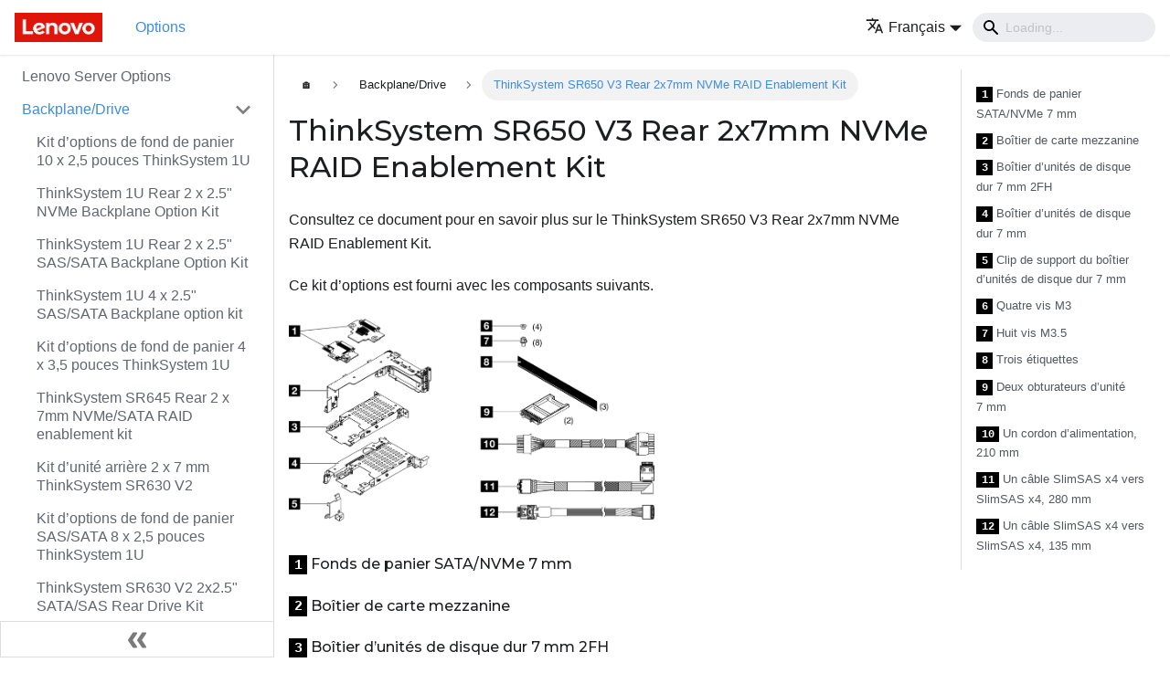

--- FILE ---
content_type: application/javascript
request_url: https://serveroption.lenovo.com/fr/assets/js/runtime~main.js
body_size: 28958
content:
!function(){"use strict";var e,d,b,c,a,f={},t={};function n(e){var d=t[e];if(void 0!==d)return d.exports;var b=t[e]={id:e,loaded:!1,exports:{}};return f[e].call(b.exports,b,b.exports,n),b.loaded=!0,b.exports}n.m=f,n.c=t,e=[],n.O=function(d,b,c,a){if(!b){var f=1/0;for(u=0;u<e.length;u++){b=e[u][0],c=e[u][1],a=e[u][2];for(var t=!0,r=0;r<b.length;r++)(!1&a||f>=a)&&Object.keys(n.O).every((function(e){return n.O[e](b[r])}))?b.splice(r--,1):(t=!1,a<f&&(f=a));if(t){e.splice(u--,1);var o=c();void 0!==o&&(d=o)}}return d}a=a||0;for(var u=e.length;u>0&&e[u-1][2]>a;u--)e[u]=e[u-1];e[u]=[b,c,a]},n.n=function(e){var d=e&&e.__esModule?function(){return e.default}:function(){return e};return n.d(d,{a:d}),d},b=Object.getPrototypeOf?function(e){return Object.getPrototypeOf(e)}:function(e){return e.__proto__},n.t=function(e,c){if(1&c&&(e=this(e)),8&c)return e;if("object"==typeof e&&e){if(4&c&&e.__esModule)return e;if(16&c&&"function"==typeof e.then)return e}var a=Object.create(null);n.r(a);var f={};d=d||[null,b({}),b([]),b(b)];for(var t=2&c&&e;"object"==typeof t&&!~d.indexOf(t);t=b(t))Object.getOwnPropertyNames(t).forEach((function(d){f[d]=function(){return e[d]}}));return f.default=function(){return e},n.d(a,f),a},n.d=function(e,d){for(var b in d)n.o(d,b)&&!n.o(e,b)&&Object.defineProperty(e,b,{enumerable:!0,get:d[b]})},n.f={},n.e=function(e){return Promise.all(Object.keys(n.f).reduce((function(d,b){return n.f[b](e,d),d}),[]))},n.u=function(e){return"assets/js/"+({67:"dd79215b",108:"403b6d1b",160:"75ffd0e2",185:"e7891018",377:"95ff9df9",497:"6a3a0c2c",541:"3584553c",589:"74fa84e4",654:"88ce58f0",662:"aeee1e44",717:"9dabd04c",725:"7401747f",903:"700d4962",915:"def73fd6",961:"4c3ca046",1152:"8fbd9561",1269:"a25406b4",1299:"1c3c156e",1344:"9de06f7d",1653:"cbea74e0",1661:"2a8c34bb",1808:"7ca03964",1863:"12b87f3f",1871:"962ac451",2149:"9b67c35c",2329:"fc7bc12a",2446:"706efe69",2461:"30d5ac7e",2710:"822256f6",2762:"b9a09add",2786:"fe4be4cf",2802:"3c126c60",2885:"8e3c19ab",3027:"4bbb8515",3029:"5eb5b156",3465:"5047f2eb",3473:"d1098260",3479:"9985c473",3658:"dbacc332",3755:"583af38c",3801:"eeb35f6e",3848:"1cd5f43e",4036:"7bfe2da1",4180:"7992fef3",4372:"2bee0acf",4593:"ca6db1a1",4660:"79b283c3",4983:"2c317cb8",5015:"076ccab0",5073:"02a717dd",5131:"85356f50",5167:"a5a989cf",5301:"fe939665",5308:"a12f5943",5309:"95a8e092",5320:"9542f21e",5339:"1ff03854",5614:"22e90aa6",5625:"034b3d2d",5861:"12c7bfd3",5895:"b0130ea9",5900:"9423d2c3",5929:"97c3dff1",5973:"c841e34c",6115:"d5274841",6239:"cacc5ae0",6245:"74d8b7e9",6435:"2dc8be75",6441:"4ed87c4e",6621:"e5806dc5",6816:"a6a4bac6",7009:"3975c0de",7015:"b187858d",7053:"dbb98ce3",7109:"b1af130d",7115:"346354f9",7212:"d59693e0",7254:"d1af08ba",7505:"955a2cd7",7523:"36f62f62",7530:"f17df9f2",7603:"f915a0b6",7718:"6773ee9b",7724:"cfd24009",7771:"6a722c8e",7942:"0bbb6192",8082:"bb640569",8089:"d98d55e9",8104:"9aa553e9",8143:"cb1bb9d3",8160:"9a0a51b9",8224:"fb63d442",8353:"63dc9240",8509:"4e0a6b49",8641:"c94f902a",8649:"d0ebeeaf",8686:"bb17633a",8764:"5e5b6b9f",8767:"785ad2e5",8786:"77362adc",8915:"324bb8bc",8931:"f001db16",9029:"6587e187",9105:"15a1406c",9164:"4a7ffc0c",9187:"afc871ce",9217:"4244ecbf",9238:"7e7dcadd",9250:"51264615",9328:"4c413c72",9420:"1f7bb05d",9609:"e474319d",9652:"8d4324eb",9775:"0cdfad19",9792:"82b0b933",9871:"364438df",9985:"355cd554",10150:"add88ffc",10179:"de9d062a",10219:"c7bde331",10429:"e2887a04",10502:"24b92879",10522:"c50bd077",10737:"5e0a0a99",10756:"b15733ec",10775:"fe008ac4",10805:"189c5a5a",10811:"0f5513de",10853:"4a1dd907",11031:"bfdc4084",11037:"76ed390a",11045:"50ed04e5",11100:"1004f19f",11151:"c529e87c",11161:"f7a2951c",11172:"191ef31d",11190:"a0123042",11395:"c90fe517",11422:"6e48fcd8",11453:"4638876b",11500:"9f581ccb",11514:"eec9e0f6",11528:"14f60e96",11631:"485c4daf",11684:"61166c06",11702:"755c0d47",11778:"ff4fc17d",11784:"3159f914",11942:"ef34b42d",11998:"954aa292",12045:"2126064d",12055:"df5ab0d0",12108:"384b0eaf",12123:"b9bc7304",12320:"fcbeaac0",12402:"10e16d33",12469:"ccb1487e",12550:"4376451e",12769:"b47dd61b",12784:"8edc13c4",12965:"5fb146b8",12973:"79707613",13200:"7cb89645",13225:"01037974",13235:"99b4d34e",13311:"8cdf3c47",13536:"2126f4bb",13701:"7761a0de",13738:"f3a14e54",13816:"a497b5c0",13863:"6d5a6121",13873:"45627374",13892:"ba7c7d93",13895:"bcda2bff",13989:"b929de39",14040:"bc9c2726",14113:"73b86f00",14298:"dc79e81b",14312:"694d7f2e",14315:"8a45da3b",14416:"7ad79e43",14466:"56f4d47e",14493:"3f6bfe5e",14529:"70f2518b",14552:"39946a7a",14604:"4eafa436",14618:"fb767814",14667:"32b4118d",14673:"3762b880",14775:"bcdd63ae",14908:"aa91deaf",14956:"e8764227",15120:"747db156",15137:"6a9cf821",15145:"f08c0a25",15204:"cbc4af9c",15298:"74d25644",15318:"a0f2f10b",15733:"99e6c6f1",15745:"e65e853d",15756:"3f9fe394",15883:"83940dca",15892:"d2855e57",16392:"2503d9d5",16406:"0ba1a37d",16461:"7d457cca",16577:"c66bbd03",16584:"5a5c853e",16645:"437edf1b",16650:"b9f8698b",16672:"0c878867",16771:"652c1653",16782:"48fa6a20",17007:"1610ef96",17257:"04d9969b",17438:"384ba6ca",17638:"b5a0b09b",17737:"38713ebb",17815:"d1e50b00",17843:"cc2e7f7b",17919:"831f2c97",18212:"80a6457c",18227:"eb2aae57",18570:"9aeb360c",18681:"d2d2fb36",18820:"36dc4a2e",18829:"7a590716",18994:"8600f2a5",19220:"74885782",19286:"d52a549c",19459:"f68d856f",19460:"7ac9d2b9",19726:"178721ba",19969:"42606aa2",20013:"8ab8e55c",20198:"f0da4152",20267:"9dfb4e15",20276:"30c937cc",20389:"be96711f",20583:"d4678cf7",20584:"e1ab4487",20640:"b8d94645",20684:"abe2c3b5",20869:"2c33e28f",21121:"677eef74",21150:"84911cb5",21321:"6dd21715",21330:"e39bcadd",21343:"5ac62cdd",21385:"bd1ea6f3",21436:"85558c32",21560:"4299c104",21617:"9800d024",21666:"6175d96a",21913:"34ec2556",22023:"fc9916d4",22085:"b65d9074",22164:"c2d4f223",22515:"c7e68793",22603:"9cd7090a",22892:"60f8bb15",23003:"0855fd10",23020:"22ed7110",23116:"fa3f19c4",23273:"f21b7a5f",23299:"3d5770cd",23361:"fb162bd5",23539:"856a84bd",23716:"1858edfd",23840:"9b227948",23893:"46fe8673",23950:"bb0b562c",24524:"de3be092",24588:"6b334fc2",24675:"736bbd2c",24726:"10bd8bf2",24732:"70712879",24771:"a108bb97",24836:"d73d5797",24866:"45ff9a34",24961:"40ad6bb1",25163:"a971b279",25270:"d4271508",25298:"1084f893",25373:"27cac061",25406:"2813899a",25521:"139a6cc3",25545:"7a1acfa1",25615:"8486f995",25764:"db3f3edf",25777:"33ece0db",25881:"f089db75",26060:"b40ddc0f",26065:"c26dea1d",26241:"4b787054",26259:"1bf632ce",26287:"31a43099",26293:"2bce1312",26399:"36b62560",26467:"68bae472",26491:"a9633c6b",26593:"44c7ca7f",26612:"b97e80e4",26617:"7b4cbf9b",26863:"b657ea0b",26919:"d8a98539",27088:"f9775f8a",27197:"c19ae4e5",27216:"1a4693d7",27247:"8e32d5ef",27368:"11a89ffa",27443:"4747fd71",27445:"b3763173",27471:"f20cf4aa",27480:"4c6a935f",27501:"ab270204",27512:"5f2aee26",27615:"9720189a",27630:"d34cbba4",27635:"2195166a",27664:"3228298e",27750:"f75e0096",27918:"17896441",27940:"4c6d0789",28056:"69600cfa",28066:"6ff0779a",28122:"f502b931",28186:"11efc1af",28298:"943fd66f",28335:"3d1c2e52",28357:"06e764c6",28402:"e07679e1",28427:"479cf031",28454:"0297d6ff",28529:"85c98a4c",28662:"5111adfb",28680:"34942fb3",28769:"d771b76c",28812:"beee1338",28818:"056f741b",28939:"4fe5ccdf",29080:"1e2386c3",29099:"498e470f",29108:"ed34c77b",29169:"fd2fbee0",29183:"a305d47c",29185:"8593cdb1",29357:"a49a7f85",29378:"1be6c76d",29473:"accf500d",29481:"ab6efe00",29514:"1be78505",29572:"45e04bfb",29642:"36ed2dda",29733:"0463d293",29824:"a72e1cd5",29865:"e8b36f39",29919:"808112f5",29979:"a65c27c6",30099:"a93c4699",30101:"259a5b7e",30120:"f335eaa7",30170:"53d72ac2",30233:"1c03300c",30236:"d7ef2836",30251:"62d8b0b6",30271:"56d76a4c",30484:"98b831fc",30489:"312bf275",30498:"5ee08aed",30575:"e0657349",30752:"c0884296",30794:"42c6bd9c",30835:"4e942b53",30863:"b54bb55a",30890:"26d182ce",30909:"ff0cf2ac",30957:"b66ef620",30969:"5b4c24b7",31169:"9ff1bdb8",31181:"9a5a5bde",31272:"a7dfba50",31277:"9094549a",31341:"7da55145",31342:"d5079bd5",31442:"e87740e8",31461:"e99aa700",31490:"b751bb20",31550:"a1bd4add",31599:"c8da2555",31608:"ad2d963c",31627:"40e33e31",31651:"a500e269",31661:"66470c0d",31670:"47d6a514",31679:"eec8e1e1",31688:"e0ab9754",31750:"cf85c0d1",31872:"35ef60bf",31940:"9a56417c",31970:"d5350d77",31994:"bcda70d8",32136:"5c40d3d3",32232:"9155c931",32248:"bc2627ef",32274:"875fd911",32398:"8a1efa24",32415:"448b56d1",32443:"ab4c5187",32575:"0cdc7b48",32729:"613941b4",32753:"bb944d11",32760:"f92ed6eb",32807:"69c1a33f",32813:"10a82943",33047:"ca07e779",33146:"d4cee56b",33218:"bb61cb34",33292:"b64b2150",33477:"fc5341a6",33518:"11d3353b",33527:"34b1e953",33535:"5da782a4",33581:"ee1ddabc",33614:"847ceef1",33667:"e31f27e1",33705:"05349c7f",33741:"ea041bfe",33751:"c9537425",33763:"6f79b0d4",33797:"2f7076ec",33800:"233556bc",33808:"e6ae52fa",34045:"22b7da58",34148:"a2a2f97f",34359:"7470beaf",34532:"aa4a584d",34544:"f6c427ed",34566:"f14a89f6",34580:"8e8f986a",34639:"72a8bf36",34640:"914cbd07",34662:"e02d9530",34669:"cd178e2e",34692:"7a33783a",34699:"d236cf85",34817:"c2aafc0a",34890:"812257ea",34952:"082e9293",34994:"6e1c8c59",34998:"f7a2957d",35003:"2f25ecbe",35059:"2f903eb2",35186:"6e0a0cf6",35191:"df5cd68b",35296:"2d508509",35345:"acab4c09",35647:"d23dac24",35718:"8ba4023d",35749:"5353483a",35812:"2c0bc5d1",35816:"03d136e2",35856:"d685d95a",36223:"c2d90288",36254:"dd4c5205",36317:"1466faf8",36335:"ffc47b7f",36350:"1d5780d5",36381:"b6a2afc7",36413:"d392d070",36564:"fee81d5e",36585:"3675bcb1",36601:"19aba41a",36732:"cfe7973c",36764:"166433d5",36829:"f20dbba5",36896:"c5ec9b58",36984:"2e9f8d8e",37082:"85716c85",37250:"3e858f42",37263:"0266520d",37528:"82bc3c10",37589:"a1a878b7",37650:"447ee26d",37729:"21ed3083",37759:"6675d6b9",37764:"81af415d",37822:"c819dad2",37945:"fe700009",38089:"0cf2c3a7",38107:"9a67d81e",38286:"14b08540",38343:"82b2c2df",38344:"67664cea",38366:"9ade1140",38435:"64f48d05",38471:"e4eef117",38489:"5decb8bc",38529:"429e1757",38579:"3cb6b755",38759:"bfef5a91",38861:"b09848f1",38863:"df55028b",38966:"045ff445",38991:"8ce4e2d4",39005:"c885ac4f",39043:"6efdf400",39151:"3c859662",39301:"4413d96f",39322:"ab90b863",39325:"ed0cb5eb",39458:"695e993f",39563:"76ca36d1",40001:"18f9bbaf",40150:"36cdd1f1",40262:"1a968ce9",40455:"28ce844c",40853:"df619363",41118:"2d9cdbb2",41129:"3cdd276c",41232:"b04a2264",41292:"2b8f924f",41383:"ba13bff4",41481:"048a87c6",41575:"289ad434",41675:"764ba57b",41889:"9dbcf593",41914:"11188e86",42102:"0ea2faa0",42259:"d1932d28",42324:"a9c2a4bd",42348:"bff2c11f",42355:"c4e7dac1",42543:"7e1dbab6",42587:"9a2843a5",42612:"fe555a9f",42625:"a6747b41",42626:"2691a580",42683:"9e9635a3",42711:"275b2a5d",43302:"0ea03f06",43356:"fdda9f06",43378:"4b510416",43423:"8eb323a2",43425:"e3b30162",43500:"440c7873",43538:"20a02b35",43621:"f85ed43b",43646:"a742563e",43832:"7c648381",43847:"274123b9",43848:"76b1401b",43924:"694040e3",44042:"0dd93594",44074:"c51042ea",44076:"850c71db",44143:"59e614ee",44422:"cfba6bf1",44494:"7d01c16d",44685:"579c2600",44686:"a673fec7",44692:"99ab80c9",44739:"7ec68a06",44984:"5bb37b49",45033:"b104e969",45064:"cc1935b0",45109:"83d3fddd",45158:"e8399315",45238:"cafd7db6",45282:"01d08c71",45290:"e1080214",45549:"679d380a",45697:"c80c566b",45794:"fc7882df",45892:"fa2e516e",46140:"09096d6a",46150:"8eefe946",46202:"cbe1352a",46350:"e7d1f937",46489:"3a8a003d",46507:"8e5cdf4b",46534:"fe85df19",46536:"e3dd3a5b",46630:"0e58826c",46639:"37c7f67b",46668:"5f96a269",46781:"ccf11f94",46995:"582dd7ed",47092:"e08c01e8",47230:"fd4ab812",47282:"cdba5f86",47308:"70137827",47416:"55c90861",47533:"89b71c39",47537:"986a16eb",47541:"294f0641",47609:"7219f624",47612:"2e727530",47737:"71581df9",47798:"cbbce647",47893:"56a28c8e",47933:"4b4b603e",48023:"300b9385",48034:"bb277d53",48087:"ea208008",48361:"d4fe51a4",48468:"61e1000c",48515:"b48394df",48600:"a06cade4",48601:"4fe37c0f",48634:"705f63a3",48698:"8c837906",48761:"fbf6c12d",48821:"bc6f2f26",48967:"4ce57d1d",48983:"5e0ad0af",49080:"df781460",49090:"532ca777",49301:"5a4e18a4",49454:"c97ef177",49478:"0cce7149",49517:"f8c17375",49557:"97b8b6b9",49612:"c11f0b21",49613:"9679b050",49632:"2a7297d7",49653:"de628244",49753:"7ad9c085",49756:"5d6189ca",49852:"ca035fff",49897:"6dffe19f",50006:"5b4a5814",50112:"c33ef778",50183:"5632cddb",50225:"01e7e60a",50390:"24548fb8",50433:"27a7b65f",50495:"a6f8bfc9",50496:"1b1ae757",50536:"a5cc5e84",50616:"cbcb97c8",50624:"71055391",50749:"6e9a085e",50764:"1ca3584a",50817:"ef71fd15",50862:"021657a1",50964:"43ff7f52",51270:"0bff1b91",51415:"aa145910",51517:"badaa029",51605:"2d47f421",51606:"161cd34d",51657:"702a9ca1",51681:"2b2ef8bc",51701:"dd77d590",51723:"1e28cfe0",51745:"753fcc54",51834:"aa822022",51854:"b107ccc4",51963:"0ae2aa09",51984:"955d04e6",52005:"2b70696d",52019:"94d4b744",52087:"14050f99",52096:"0edeaaef",52101:"db9e2ad5",52138:"b7299064",52244:"70e7db13",52308:"a68ee43e",52325:"d014204d",52405:"07eb3938",52447:"60ac87ff",52555:"0d5d2ef5",52590:"1bb243a0",52606:"c7b8b8be",52711:"6b194d12",52818:"153175f2",52821:"75abce13",52836:"a65498cf",52851:"6e5d3880",52865:"27dfa0ce",53085:"3be3bda6",53139:"a96f8e41",53143:"7fba3146",53223:"7afe1178",53239:"102a0d2b",53253:"8cac5c16",53270:"5938a567",53296:"92b935bb",53428:"c0fd10a2",53442:"0a0b890b",53493:"b418fbb7",53557:"9f2cb589",53558:"1c3f4448",53625:"97d0e570",53639:"a41a4f85",53668:"5a848d95",53684:"d450baa3",53750:"8c740c1e",53873:"6372d9f1",53914:"22c6229a",54293:"1f79d173",54407:"846d334f",54454:"793ff813",54585:"04495fac",54594:"830b9734",54636:"cb77da1e",54735:"a854f468",54763:"127f1a07",54855:"8d7588de",54910:"3776886f",54930:"e56b7b60",54959:"7dbc81da",55082:"2ee5a5bc",55119:"61a8a1ca",55183:"43f459ef",55227:"494b86d2",55253:"66668b6d",55260:"5b2c9de1",55380:"95f95f13",55434:"cbfef18c",55489:"85b91dfe",55651:"44160c28",55658:"a2c48b7b",55726:"79b98360",55732:"3056da32",55758:"abfcc32b",55772:"4c620b07",55814:"4b5b1428",55967:"08525c1b",56015:"9fed0ee2",56045:"abeb88cb",56061:"2076d49e",56135:"dc6404be",56137:"bed449e4",56191:"23a5c65b",56275:"72c5e711",56306:"f0be3d86",56494:"94eb192d",56541:"7810fecd",56601:"0cde016b",56628:"12f37866",56835:"740dd9d4",56870:"a1b3e64d",56875:"ced501d4",56893:"43f5a302",56926:"b73d0cb9",56930:"4b36dca2",56968:"d227dd7f",57094:"6e73d580",57166:"6f31e8a8",57205:"a882f952",57227:"f46f66ac",57441:"5c436798",57469:"eb4a37e0",57560:"088909d4",57581:"44bb7e19",57791:"d434692d",58124:"60e669f1",58161:"b35d0b98",58210:"46f6bdb7",58271:"59984061",58407:"55b9faee",58544:"8008e775",58578:"25047c74",58650:"f5df81f5",58713:"3cb35d7f",58858:"2ea5e892",59035:"a9573c10",59101:"ddccdb6a",59112:"e894bd28",59197:"326e2904",59353:"067a0004",59403:"0d6f624e",59640:"b4eefc34",59673:"e0f1fd98",59849:"1dbdeb28",59863:"3298a921",59930:"b3eadb80",60005:"ccafaee4",60182:"907f668d",60213:"15cbd26a",60217:"a6eb632c",60389:"7fc95551",60439:"29c1540b",60507:"d8b91244",60754:"9cd32dfb",60804:"5d6d7259",60939:"4e0d9b07",61040:"163703b5",61115:"3e15610f",61225:"78442c82",61304:"b63b9a7c",61467:"af4afc87",61562:"5a2c79bb",61595:"e5ce893e",61601:"07192e6e",61761:"c8d90431",61897:"2860b5f7",62009:"f1d7f692",62096:"60e452ce",62128:"3152eaf6",62215:"dcd319d1",62250:"966308ef",62269:"470cb535",62306:"ea2fb8a9",62440:"e89d9035",62512:"583efb38",62566:"67922300",62666:"a00b7691",62688:"d2e80f94",62756:"8d9ff5ed",62801:"41d2643e",62845:"1932c021",62856:"15eddfd4",63021:"0de03ccf",63031:"0686b77f",63160:"aae58eb9",63186:"60be8b5a",63213:"252377b9",63270:"4009522b",63275:"34c4da21",63514:"e1fe1304",63613:"dd7c0e93",63798:"7a7674e3",63815:"9b93167c",63825:"443d43eb",63857:"559360b1",63897:"d887c42c",63981:"48991b5f",63999:"b4ea93bd",64094:"393642c8",64207:"14718e5a",64215:"3557643e",64242:"68f49f19",64268:"d7bbd79e",64368:"353aaba3",64409:"568594de",64412:"57e8a463",64459:"8bca23b8",64460:"7357ace1",64540:"32833418",64589:"190c5d0a",64610:"c92efa7a",64753:"484eb090",64781:"bc2532f4",64874:"f551a395",64996:"fc09c9a4",65010:"6b37351b",65049:"cde369c6",65089:"93eba55c",65107:"5573535a",65172:"2ee040ec",65196:"c4ea76a1",65298:"243182a2",65304:"74ff87a9",65664:"8f1964ff",65683:"8bc31e1c",65694:"94d87022",65803:"d9961871",65804:"5ba65619",65860:"3da8b41e",66036:"08f4417d",66174:"62ac08c8",66253:"b54e7e78",66285:"21b7f902",66330:"4c842616",66460:"9858a740",66561:"528f57cd",66597:"6e4f7c63",66602:"266f483d",66655:"fa6790b6",66684:"429d5467",66721:"0924d13f",66788:"dc2ffe1c",66816:"8a112e38",66864:"63487aa9",67056:"49805ac0",67068:"880e4e84",67083:"9010502b",67221:"88eee723",67360:"af266fab",67377:"be99922d",67396:"c4687743",67402:"dc0dcafd",67434:"fe03016f",67600:"99bf0c9a",67689:"a8deb87d",67710:"95d688f0",67819:"6e852f68",67839:"88f980cd",67868:"160d2e12",67981:"d5f96ba8",67982:"3e99d0ae",68164:"15784a27",68443:"ec25e1c5",68453:"598bfbf5",68465:"9fb30916",68551:"8af14c94",68563:"c3e39d62",68592:"common",68676:"1c755a2d",68679:"ff30be73",68768:"ad8aaf60",68770:"a6590580",68880:"23de0426",68957:"75c81b7c",68990:"fb67487a",68992:"eef7d2c0",69012:"159172dd",69104:"632b8502",69126:"270a61e3",69199:"12bd8259",69330:"2364bf99",69350:"032ff52c",69358:"d7078698",69412:"6fd27964",69436:"3df294c3",69472:"0539b944",69499:"db0b17eb",69598:"af8ed685",69612:"d235c500",69643:"ce01d21b",69675:"eb18d1a9",69743:"24d7918b",69797:"e5786666",69842:"2af8af8d",69933:"7c963c6f",70187:"f95d360d",70234:"d8acd481",70329:"6d833b4c",70353:"fa586d98",70423:"84e62b60",70441:"a1ee87c9",70552:"7057a488",70648:"f970f5fe",70821:"68966078",70899:"f22c5a0b",70920:"a92a48ee",71005:"c8f845a9",71012:"c96289ab",71021:"27ba0c5a",71050:"15093126",71078:"2c55b843",71080:"bb593e2f",71082:"0ec8a22e",71123:"bbc78859",71206:"7cdb9a0f",71223:"40c53a3c",71228:"7c2eec96",71371:"70fef100",71401:"02eea735",71467:"57a1d77e",71491:"1b661e55",71504:"5f4acf88",71533:"34f890d0",71628:"4a1bb1ef",71660:"0d839138",71692:"01cdf7e8",71710:"9ed64b52",71722:"c3311a09",71927:"0c98d757",71933:"a6ea0308",72038:"b7fd30fa",72077:"a403f0df",72101:"00d776d1",72138:"98cf4467",72150:"d0449446",72346:"b264d4f0",72431:"b4039ec0",72448:"71da46ca",72482:"970e84c0",72503:"9a94b970",72512:"3bad8f64",72575:"a76f6afe",72577:"17d8d695",72722:"c14e5067",72725:"2d4bcc52",72785:"75e61d77",73e3:"f42873d8",73174:"d3d04e80",73218:"89083c97",73226:"8b5b9566",73276:"39110d68",73342:"51cef3fd",73465:"2bf3d78f",73478:"dce3f41a",73826:"cbea1de6",73968:"0bc3ec4b",73986:"31d956a6",74063:"2b8e8170",74186:"7618631b",74303:"73b805ef",74336:"928cedc5",74511:"8fd96831",74544:"77e2d9b4",74577:"f9ead0eb",74604:"c3126803",74619:"d50e4785",74628:"94bf267c",74654:"70de4dd7",74751:"77d13f18",74782:"130662e9",74813:"41d7f067",74870:"1d23d749",75163:"b7d672c7",75350:"5adf2b25",75352:"07d98e1f",75394:"0a8baa7e",75439:"da880a3f",75493:"c73604f4",75611:"b2604cf7",75621:"0d0cb273",75644:"fb0c44a5",75821:"27e8b84f",75888:"fec23b59",75895:"1d9322f7",75929:"b2c396ae",75961:"7dc04f05",75993:"487e46da",76085:"bdd3ad58",76212:"53c639c1",76246:"a67a5884",76248:"7b571e16",76298:"26db6b3f",76338:"8c9414ab",76366:"43a336be",76414:"0c743bb1",76422:"d6ed7d22",76471:"42bffc3c",76495:"bd907307",76583:"db8bb6ac",76738:"eb19f8a8",76744:"7e5fff5c",76775:"526a0f9e",76779:"c9b3f7b7",76810:"d6ec6dc8",76914:"39f56ea1",76954:"d03487e8",77017:"4481e97d",77022:"95faef5c",77263:"dc2fbfb7",77277:"bd1a796b",77368:"ecd1aaf3",77383:"1b0a01b3",77396:"0bcac0c5",77411:"51a12b9d",77449:"ad873e2a",77550:"8c72699d",77583:"b74db12c",77758:"808517aa",77777:"369abe76",77783:"1bb24405",77793:"afba5e35",77840:"aace0e5a",77891:"1ad0994d",77893:"c921b696",77919:"bf92c5eb",78062:"9c771e3f",78136:"938ab557",78141:"af9bed59",78230:"6a46c044",78243:"e7c5e14d",78263:"d4a057ed",78414:"85bfd87e",78417:"26560b21",78595:"bc768a6e",78774:"a4698143",78988:"d443fec0",78994:"b852ab03",79234:"b900f758",79264:"2bd60133",79272:"912a76e0",79289:"caca4554",79411:"5b6cfa56",79476:"f3404a3e",79506:"fb16d97c",79530:"87d5226f",79562:"55ed6fbf",79580:"17cb840d",79683:"04cada96",79738:"3890fa7c",79825:"609453fe",79848:"8a353e09",80053:"935f2afb",80085:"7b0a0125",80162:"e2482000",80222:"22db4978",80236:"c8b08297",80333:"9002d07e",80488:"db887fbb",80529:"6e701883",80578:"96cbaee1",80910:"efcd64af",80961:"caffbec4",81009:"57819dfb",81096:"4d795679",81113:"bc6184d0",81285:"c8f67ce6",81633:"a02a8587",81638:"dc3cb99f",81710:"ac8d8c5f",81718:"867851fe",81730:"a220a0eb",81797:"7b099ef7",81905:"9f694704",81962:"8c21a5bf",81966:"04e3baa2",82082:"774cca19",82313:"7ee3d37d",82321:"e0a7c24f",82368:"22bbf70b",82439:"c0e37a2d",82538:"272efdc8",82650:"ff427c98",82703:"2f2eb17d",82741:"153431da",82794:"c1cf62ef",82935:"0dc39054",82936:"eede2e01",83296:"b916e8cb",83437:"87ea8a25",83462:"a6f1e1ae",83596:"66263c91",83817:"f3dec2e3",83850:"7154b366",83862:"d2c2c505",83899:"f870e094",83947:"4f00e33a",83951:"eee49b09",84301:"aef3c6a2",84313:"c45233d5",84346:"28d22550",84380:"4bf790c9",84406:"20265a1e",84547:"81906846",84558:"34834fe0",84698:"0d8214be",84700:"6ac67c8a",84727:"40a951ff",84785:"d7724d70",84791:"35840896",84806:"effc5a99",84850:"117095a0",84936:"eeea7ba4",85095:"e5924412",85101:"844bc319",85127:"eb5d6e17",85226:"da095d5a",85243:"523bb599",85296:"af8c6c66",85341:"ff0a7839",85427:"a00678c4",85473:"4e6e3de1",85544:"17c6ea81",85556:"1ffdee93",85670:"d63f8375",85832:"1a8b7621",85845:"779cd068",85948:"11a28bd5",85951:"4be9caa6",85959:"9346d99a",85994:"551f518d",86102:"e5f64d22",86132:"a9c5ce41",86273:"27c72850",86308:"05377d0d",86509:"4dc95e96",86520:"1ce55e93",86523:"7f6f3704",86650:"d5829cb4",86722:"a83fffe3",86772:"f8336978",86788:"4d1f219d",86824:"95b01d4e",86842:"09729361",86927:"0b5ae045",86955:"8a6189ea",87037:"d0cf1a52",87137:"33ab5e3a",87284:"b2e70910",87323:"fd7c4383",87400:"eb0b83ee",87654:"a51622a6",87730:"2f8b950d",87808:"e8eafa99",87831:"6cfe800f",87901:"8627e555",87930:"1035226b",88080:"d2fe66d9",88148:"f89827cd",88153:"9b13391f",88172:"b97b9407",88198:"55bc4e9f",88340:"1ae5a35b",88384:"3b2e4dc7",88386:"f54223a2",88467:"6a3fe7ec",88549:"02e1ac23",88573:"3d8e497f",88709:"b71d38b2",88879:"7bf9e84c",89343:"bf6de776",89508:"dca8ec9f",89534:"cc47bc26",89577:"b28c3de3",89589:"1547ff63",89715:"3f2b118b",89846:"580db6d4",89878:"1fefb9ad",90020:"9e2dbf78",90053:"1dee5def",90223:"744f7383",90265:"8ec42e44",90347:"9d8389d7",90492:"2c729d5f",90543:"8d80625f",90566:"eef1092c",90605:"dd951ecd",90636:"153f10cf",90808:"47bf9512",90979:"f1197b71",91005:"d68ecb70",91056:"156c2a65",91073:"91f8f1f5",91233:"d3f5a43e",91242:"adae3449",91245:"30c299bc",91297:"05cd9c08",91368:"cd15f4fc",91390:"9b61e201",91396:"8c0864aa",91423:"71596377",91782:"90365981",91821:"b8c232a8",91896:"b3bbe046",91934:"a796c885",92058:"1b3fec2e",92147:"a8bf49ce",92269:"34d64b18",92379:"d314968e",92449:"13a4794e",92522:"c21f4b92",92785:"881c6b06",92876:"dcee8955",92877:"2bd81cc2",92942:"900c87ba",93179:"176b8e82",93230:"a2e8d532",93269:"d908677d",93292:"2e2fb74d",93316:"bab4c589",93430:"3a067c61",93447:"dca99aee",93516:"4a36b6d8",93534:"5030dccf",93663:"69444d47",93696:"96e0ece2",93697:"f335913b",93886:"042a0edf",93967:"c912bac0",93985:"6a2d0174",93996:"6a1766b5",94011:"ba34baf7",94029:"39131a59",94050:"66c42c67",94093:"e6fe3955",94528:"c7a67918",94680:"cedb6840",94728:"b1965d6d",94749:"5e9a9307",94817:"9800d788",94858:"d1513505",94874:"628dade5",94904:"0bc600fa",94972:"e08a7699",94974:"f77621e6",94991:"1b5a539b",95039:"aa37de23",95046:"861772a9",95055:"fc4df734",95208:"09d1d7a9",95296:"2fae7265",95336:"9bae626e",95391:"a11b5041",95519:"5de83f17",95549:"39abdc75",95812:"9a4d8c58",95863:"7b5947a1",96206:"5304c620",96228:"ff94e051",96244:"44a49cd5",96425:"e7a823a4",96443:"cf0519ec",96516:"a30148cf",96546:"7b07beec",96740:"4aebd11d",96836:"8001e526",96998:"a4d1aba9",97039:"d26ff522",97137:"17712ef5",97157:"a96e1ee7",97194:"76505437",97365:"0415d9db",97388:"3d474bf0",97415:"fb2fc1ed",97482:"8bbafb97",97525:"f8580cdc",97632:"0c9578fe",97821:"65572793",97859:"9248e8f3",97961:"690f2584",98049:"63266107",98072:"ae1491aa",98104:"5bdf841d",98181:"b50e33ec",98345:"396ed872",98346:"fc13d656",98369:"21c487d9",98382:"d87326d4",98385:"3cf315bf",98423:"3f7541a9",98526:"34187beb",98533:"3bc505b7",98556:"a910be63",98574:"ac8ed68c",98641:"ac4f29ad",98743:"17953ad3",98807:"6deaec33",98903:"d4f37a7c",99101:"7d93891a",99103:"13454388",99140:"33b411d7",99208:"f4e08c78",99246:"3a6482a6",99436:"138633aa",99558:"b7e4bf2c",99593:"23428499",99728:"9000ecc0",99780:"73e3e2cb",99838:"967a99cf",99840:"268eecb0",99862:"d7cf6b1e"}[e]||e)+"."+{67:"51784165",108:"b2c886a5",160:"9f2b473c",185:"3c335793",377:"e67608da",497:"b5d78fdd",541:"d6a90632",589:"807c534e",654:"7b93def8",662:"69b02464",717:"fe0d1770",725:"bc28290d",903:"04f898f2",915:"0393a658",961:"97124cf6",1152:"6224d62a",1269:"23686f42",1299:"7cf47480",1344:"3f80fa1f",1653:"0117b2ef",1661:"8b8220c1",1808:"036a156e",1863:"0d8293a8",1871:"499404e5",2149:"019be3fa",2329:"2954d07c",2446:"9dfac89a",2461:"2e1992ff",2710:"d55ab0d1",2762:"868ba6e9",2786:"5fecc4d7",2802:"60cbba85",2885:"8e21a789",3027:"ed02aa94",3029:"6576eb47",3465:"921d32d9",3473:"f69c9759",3479:"e9e32f7d",3658:"56b5821f",3755:"5d2dd97f",3801:"3268938a",3848:"ac3d2d0b",4036:"d8a5c2b1",4180:"7f973cef",4372:"f4ca3536",4593:"b27453e9",4660:"48a7c5b1",4983:"9110d522",5015:"09091043",5073:"ed4784f4",5131:"31848953",5167:"c89336c1",5301:"fc5d6e0b",5308:"1be8ad1b",5309:"cb3c7317",5320:"20352675",5339:"a147aea9",5614:"9d7782ce",5625:"ac4a49e6",5861:"ede02072",5895:"1b11f052",5900:"eb5d37e7",5929:"6b8bb30b",5973:"46a519ba",6115:"3aee1d74",6239:"ce2d04cf",6245:"4f9f6723",6435:"b33355df",6441:"b604bcc7",6621:"8a659319",6816:"583f7579",7009:"c3b2599d",7015:"e8257cd8",7053:"8e0ed395",7109:"1f5259f1",7115:"94dafec7",7212:"33882372",7254:"7d3c3e7c",7505:"71ca032b",7523:"37da5aac",7530:"76c25fc9",7603:"bf28b46a",7718:"7fb55786",7724:"4595404b",7771:"bb12167b",7942:"57a4e805",8082:"8e9d22a1",8089:"0ebb1477",8104:"dca3f122",8143:"214483be",8160:"f526dedd",8224:"ee5988ff",8353:"a1c72f99",8509:"51870dc4",8641:"f5718b11",8649:"e0d5a243",8686:"da5e6ef5",8764:"58d9d245",8767:"ad92777c",8786:"83c4646b",8915:"deb3232c",8931:"efff9518",9029:"98b2c4ab",9105:"8ecebbba",9164:"ff0dd516",9187:"5ee1287c",9217:"5a9f8bf4",9238:"339175d8",9250:"78bb38c0",9328:"0a746c3b",9420:"0ea2f462",9609:"c9560bad",9652:"b7fe3911",9775:"c5f47bf1",9792:"e9d1804f",9871:"e1f19684",9985:"36e0b7c6",10150:"5d652e73",10179:"d3aa374d",10219:"2c78b347",10429:"51cb0f4a",10502:"8de330a2",10522:"5003b535",10615:"5777a5a8",10737:"7b97f3e7",10756:"cd55355c",10775:"5ae04e55",10805:"a26f8ab0",10811:"eba4d71a",10853:"077aa8e2",11031:"bac78547",11037:"aa66abf8",11045:"c3221744",11100:"a5126180",11151:"39c9f4e2",11161:"a61dfbe3",11172:"8e8e3131",11190:"f39c9006",11395:"2a2229e3",11422:"ccb8469d",11453:"764a1c2f",11500:"1f181ce6",11514:"ce0853ee",11528:"8a3a8717",11631:"e131a65a",11684:"15da46da",11702:"a6052f1d",11778:"904e11d2",11784:"576dba68",11942:"69e3ab7a",11998:"0ccc282a",12045:"264ba524",12055:"4d659618",12108:"f6084cb4",12123:"8ff01283",12320:"0196cf1e",12402:"9dcf69d5",12469:"fce76bf1",12550:"bb83722a",12769:"bc3dcc79",12784:"f6ad8597",12965:"712a7fe1",12973:"22e15bf7",13200:"3a4bc7cc",13225:"0b9c53c2",13235:"fe9900fc",13311:"0bc21431",13536:"f1ee46f2",13701:"94dbdba8",13738:"027e1213",13816:"5cc088dc",13863:"cb7fbecb",13873:"f9d07b24",13892:"bef70eb0",13895:"4a3cba29",13989:"a39823b4",14040:"78c959cb",14113:"f57ce1c5",14298:"57c760f7",14312:"3610ab1c",14315:"1238fa2e",14416:"6e45e57e",14466:"e4f49687",14493:"7d9a08db",14529:"2dccfa0c",14552:"8890d161",14578:"d5a9c268",14604:"3e31609b",14618:"599fe2c8",14667:"a09495c8",14673:"34ba4355",14775:"074816dd",14908:"4c0792a0",14956:"3196edd2",15120:"948d3192",15137:"4475ea61",15145:"2c8cc16a",15204:"0563b6ed",15298:"36bf558b",15318:"e5c0294f",15733:"755454e4",15745:"63f680fa",15756:"a62fc2e8",15883:"96e02502",15892:"ba6ade84",16392:"955da629",16406:"147c1e7e",16461:"4ed23c63",16577:"a2014ee3",16584:"1c73a9b3",16645:"84c4f65d",16650:"ad79ba96",16672:"01e0b259",16760:"cbfb1b24",16771:"509b9e53",16782:"b8a475c4",17007:"fba4e30c",17257:"b2161b29",17438:"12511aa0",17638:"12df595f",17737:"76df04d9",17815:"840d2a58",17843:"7b442141",17919:"aed34583",18212:"e517d4f2",18227:"dd1add5b",18570:"ad55d783",18681:"d0e4c45a",18820:"d79826ff",18829:"290369d1",18994:"fbbb7830",19220:"2963c96f",19286:"3c906a41",19459:"df95af11",19460:"8a8211e7",19726:"6100c700",19969:"ba4c5292",20013:"bbc4e8e1",20198:"c9449451",20267:"382749f9",20276:"a90a2edb",20389:"41cf85d1",20583:"68299266",20584:"37631e7f",20640:"30b3f65f",20684:"5bfcb4d2",20869:"e9438208",21121:"b599ce20",21150:"3302d4dd",21321:"e94ae2ac",21330:"5918668e",21343:"0058f58e",21385:"c18fc299",21436:"8ecfccb0",21560:"1c017031",21617:"a927e600",21666:"5cdde59b",21913:"7b544a37",22023:"ea288be4",22085:"e706bbba",22164:"486446d7",22515:"97b88728",22603:"d7dc6b59",22892:"3ae20581",23003:"6a5d9cf2",23020:"5b6b692c",23116:"3ec35036",23273:"c156e51f",23299:"babb8549",23361:"77fb2054",23539:"5762d5b9",23716:"bb9562dc",23840:"43eec639",23893:"0e4c3353",23950:"a807c876",24524:"02b56872",24588:"fc9e31ae",24675:"7297bb06",24726:"2ffb0102",24732:"9048d467",24771:"fec11340",24836:"012fd6eb",24866:"e61a2172",24961:"e16d325d",25163:"62ade3af",25270:"1389cfe6",25298:"f712f9a8",25373:"1a3e81f2",25406:"8ea7b699",25521:"3667d6a9",25545:"7cd0cf94",25615:"dbcf9fc9",25764:"25b695cf",25777:"6d947457",25881:"449bba60",26060:"6d3d6723",26065:"d41b0540",26241:"8c3c7452",26259:"20b8530e",26287:"14303274",26293:"8bba80f8",26399:"706b4f85",26467:"c5defaec",26491:"7d12becd",26593:"89235d07",26612:"b16cd7ab",26617:"4eb892e0",26863:"538c94e5",26919:"72210560",27088:"5a4376ed",27197:"243779a0",27216:"005964c3",27247:"8d6fc414",27368:"97e3ca0c",27443:"fc0b2359",27445:"e83f9982",27471:"ab614f8a",27480:"be23f661",27501:"b46769f6",27512:"c4fa62e5",27615:"cc929d44",27630:"47a91282",27635:"480d6b50",27664:"ec3162da",27750:"b9d9d7f6",27918:"ff44563d",27940:"e4afba44",28056:"1762439e",28066:"134d4c96",28122:"705398a1",28186:"a02812dc",28298:"5d3896d3",28335:"520a5b72",28357:"e6a0c2fa",28402:"aeb7c64b",28427:"4ff4e88c",28454:"24ae958c",28529:"0c790a6b",28662:"5ffcb7ca",28680:"2c0faac0",28769:"75e6fd08",28812:"1c728d54",28818:"7f251f31",28939:"f0f10c4c",29080:"618b209e",29099:"1b20c8d6",29108:"b32befdd",29169:"64270dd0",29183:"a58d874f",29185:"9e441a1b",29357:"2897f2a4",29378:"b0a64286",29473:"f3afcceb",29481:"5828816f",29514:"a03955e2",29572:"a6e26563",29642:"27708ce3",29733:"ecfe733a",29824:"09b061c4",29865:"13c356dc",29919:"984569c2",29979:"65c764bd",30099:"13c53db3",30101:"9844b7cd",30120:"53eb6281",30170:"fa4bccd8",30233:"ffdb41d8",30236:"497c20e2",30251:"5856b827",30271:"dba73578",30484:"aaf6ab0d",30489:"9be3efeb",30498:"ca2ea55b",30575:"a048d67e",30752:"99d0bf65",30794:"de32aacc",30835:"a926466a",30863:"660a495a",30890:"6a61d301",30909:"ae6e8bba",30957:"edea7d08",30969:"ea50d05c",31169:"fc497e90",31181:"8384c4ef",31272:"56ce7ab7",31277:"cf593e06",31341:"67c328da",31342:"131e683d",31442:"24ba7557",31461:"99306107",31490:"d7de2d3b",31550:"65d011d2",31599:"12cee653",31608:"d73293e4",31627:"e98f2b24",31651:"66ec7a5f",31661:"72e37ad0",31670:"aeb56221",31679:"9947ac62",31688:"80bafb33",31750:"d549eed7",31872:"0329645b",31940:"403eecae",31970:"7f16ea81",31994:"0f0b7e28",32136:"148c4a15",32232:"179ba72c",32248:"e59260f9",32274:"e9896fa3",32398:"353d277e",32415:"6ed58dee",32443:"90cc0893",32575:"b703deca",32729:"111b4e7c",32753:"5cc19547",32760:"a2d3f097",32807:"2625400d",32813:"35f33173",33047:"1acf73e2",33146:"7be559a7",33218:"6eaf79e5",33292:"33e3a315",33477:"808ae028",33518:"6a23211e",33527:"f3cf89f7",33535:"e1665a1c",33581:"47fe3432",33614:"c2a76d6e",33667:"e99354ec",33705:"55652d3f",33741:"cd834937",33751:"bebe6011",33763:"67748c69",33797:"2897f0ec",33800:"fce7d23d",33808:"21128ad4",34045:"2a064358",34148:"71cc4ba9",34359:"00c35de7",34532:"3b78c497",34544:"1430f52d",34566:"3ecbdf02",34580:"0ad6549e",34639:"3b6affdf",34640:"8d8efe9c",34662:"bd5ac4c8",34669:"49057824",34692:"34c47f50",34699:"991269c3",34817:"cc3e4e7f",34890:"98ee2b53",34952:"af0d6ddc",34994:"ff153bd5",34998:"cf2087a5",35003:"d63f68b9",35059:"b6c0b703",35186:"5463749a",35191:"1d1eda21",35296:"be435e8a",35345:"2542c6e6",35647:"d0500bc5",35718:"736b95a4",35749:"c20e2c7d",35812:"c89e03b1",35816:"a7eb65c5",35856:"dcc72953",36223:"5d0c3a85",36254:"f5fb7031",36317:"fcd2c0ab",36335:"3544cf6f",36350:"f4e92a89",36381:"b9ed6c10",36413:"bd632d66",36564:"2ad2d001",36585:"87873045",36601:"5903f136",36732:"dbf03c23",36764:"f7d25948",36829:"ae0bb0ec",36896:"0c5ed2ab",36984:"6d9a64a3",37082:"61f3eb27",37250:"963b1a50",37263:"a62e182c",37528:"36a2497c",37589:"19bbe73e",37650:"4d9e83a5",37729:"d816e46c",37759:"006e1c2c",37764:"02289452",37822:"5bf90c5c",37945:"f1b20600",38089:"7f8ab3f7",38107:"30e8b988",38286:"c8ffdb13",38343:"95ca0918",38344:"1e13c3b5",38366:"e21ddb34",38435:"360dff15",38471:"e5d6d818",38489:"63500835",38529:"5f93887c",38579:"61888247",38759:"49d3f264",38861:"59bdd34a",38863:"45064607",38966:"f80f705c",38991:"685c5435",39005:"1d166487",39043:"0ddafe7e",39151:"f681f158",39301:"1f5e7c06",39322:"985ae6fa",39325:"25529a41",39458:"c7b96b34",39563:"df760252",40001:"949f97d2",40150:"f800ca40",40262:"e3a2fb2a",40455:"3abf9494",40853:"1c117f65",41118:"f79ffbd7",41129:"b08b81ae",41232:"6deeef28",41292:"ef248913",41383:"78701afc",41481:"46e6dc4d",41575:"f77f0c0d",41675:"e8277123",41889:"ba587e27",41914:"1ce6acce",42102:"6255b487",42259:"81020cad",42324:"22a02d20",42348:"4458bda2",42355:"5c47cb29",42543:"bcce8235",42587:"ef1b57ec",42612:"c332f057",42625:"a3d13843",42626:"4d89f9b6",42683:"4cfcaba1",42711:"a45f663a",42997:"38b331f4",43213:"27752565",43302:"3c9d1cd1",43356:"cbbdac5c",43378:"f67037aa",43423:"1e2c3899",43425:"caf98574",43500:"b7e79369",43538:"444131f3",43621:"9bfb7a6a",43646:"80856f2b",43832:"9b975059",43847:"cee9b8dd",43848:"3bc9e80c",43924:"67357246",44042:"5060dea3",44074:"2082811c",44076:"93589c18",44143:"90ba52be",44422:"0c7dc27c",44494:"bac439f6",44685:"6e5afba1",44686:"e1e9e147",44692:"a8b4e906",44739:"0500f8c3",44984:"758d2b12",45033:"c9fa4393",45064:"dcb84f4b",45109:"459c8848",45158:"8c547316",45238:"213711b6",45282:"4c63b89a",45290:"68641289",45549:"a518cb1b",45697:"7c4f9862",45794:"5ea22143",45892:"8fa3402c",46140:"4e3a34b1",46150:"332eb0ea",46202:"a7779e94",46350:"623e69f0",46489:"1135bc82",46507:"a593ff6a",46534:"8a93d61f",46536:"bba8b679",46630:"b437f6c9",46639:"8bf2eb4a",46668:"2ba0a3c7",46781:"c5acc0e2",46995:"98f9086b",47092:"7cbae38f",47230:"4b083771",47282:"37ce2751",47308:"cffa1526",47416:"48ddb6e8",47533:"c187b94b",47537:"faff0f36",47541:"4c842fe3",47609:"ea08c074",47612:"ffbbac5c",47737:"bc363d91",47798:"1f923104",47893:"fadb19c5",47933:"bfd26718",48023:"1c976e8e",48034:"42518ce8",48087:"4c5b2faa",48177:"3ad74dab",48361:"fe7ea72f",48468:"0aabf3f2",48515:"25bb670b",48600:"512998f4",48601:"be3709c1",48634:"1fde917d",48698:"3ad871dc",48761:"2475a67b",48821:"577eec69",48967:"5b2a9ed9",48983:"8ea2a5f3",49080:"0241cb83",49090:"a8cafded",49301:"4606dc94",49454:"9aab8fb3",49478:"e205a725",49517:"4c0b2062",49557:"66989d77",49612:"f2f2310a",49613:"26e5cfba",49632:"dd0f4833",49653:"52a16ab2",49753:"c902479b",49756:"2ffb243f",49852:"615ae058",49897:"f5c43e3a",50006:"7bc2ef8c",50112:"d40223c8",50183:"54cf501e",50225:"2c904cd3",50390:"03a24893",50433:"83b01f67",50495:"1b7f2479",50496:"f28e8c57",50536:"05cee03e",50616:"f779ff84",50624:"721396cd",50749:"a855eabe",50764:"39df0939",50817:"20904bba",50862:"2e40a2f3",50964:"1b85269b",51270:"f954d77f",51415:"0e763ea9",51517:"de0f7d78",51605:"0f19d9e9",51606:"ea8cbefa",51657:"676fa5d9",51681:"58733b43",51701:"544da84d",51723:"6974ed23",51745:"50903b3a",51834:"0d799a9c",51854:"ef2a8dbd",51963:"8d4a97f5",51984:"a63aef60",52005:"335b3291",52019:"91a30546",52087:"17e1e689",52096:"a2ba7cce",52101:"448c8d17",52138:"17b874f7",52244:"d1208742",52308:"48873496",52325:"31c13228",52405:"70127e09",52447:"3a8bf474",52555:"3d23ec5d",52590:"3d7f5a39",52606:"91939979",52711:"150a390f",52818:"00970674",52821:"eac4f75e",52836:"d5bb27cb",52851:"35cac150",52865:"6481183c",53085:"148605c8",53139:"bb954b8b",53143:"022e49c8",53223:"4ff3beaa",53239:"f7e0c6af",53253:"d24c26ca",53270:"76af3d5b",53296:"9719bb65",53428:"611a6c49",53442:"b68ab28a",53493:"68ce6e3f",53557:"0d1658aa",53558:"bfddbb55",53625:"afb87f1b",53639:"206f89e8",53668:"231cdb4e",53684:"caa92052",53750:"cf03bccd",53873:"7659678c",53914:"3caf066a",54293:"38c03649",54407:"4d7b1666",54454:"d65587f3",54585:"5b9c9acf",54594:"31930df8",54636:"7fa3d420",54735:"10eec664",54763:"09b8e0a8",54855:"8c4a8cd2",54910:"e8befb43",54930:"57345eb1",54959:"e115a775",55082:"7c823859",55119:"68dc8dba",55183:"0587a68a",55227:"2a614f4d",55253:"2e964b70",55260:"26ca78cd",55380:"1899d896",55434:"7dcc8117",55489:"b33605ee",55651:"3cb591bd",55658:"1fc05210",55726:"843b85b1",55732:"d2cd3d41",55758:"cf753840",55772:"14ac7ed0",55814:"a7feb9fa",55967:"a7ce68ab",56015:"528d599e",56045:"34a82988",56061:"55321fa7",56135:"a731efb7",56137:"645c92e1",56191:"d7094f66",56275:"c0908bf4",56306:"fb872ee3",56494:"991274ad",56541:"bdb0aced",56601:"359d8faf",56628:"f121a8c3",56835:"138d5ca7",56870:"f6b472ee",56875:"440eb207",56893:"e81cb86b",56926:"fb1bbd40",56930:"c1ccc2ff",56968:"e6ce8dfd",57094:"709dd6fd",57166:"f3849a5f",57205:"c56a7af9",57227:"916795ed",57441:"5cff4d10",57469:"b5e6ef8a",57560:"57219565",57581:"d858b22d",57791:"c3bafed9",58124:"d9e31abe",58161:"84f90e03",58210:"cb97efbf",58271:"9f3ed12e",58407:"99fda497",58544:"34c79479",58578:"d9d4a99e",58650:"8d8b8360",58713:"06c45a40",58858:"572c7306",59035:"19c19e84",59101:"89d68365",59112:"c0f9b228",59197:"3e762cd0",59353:"a4f5b3af",59403:"678d1ec0",59640:"5af9ce43",59673:"d3b03770",59849:"90507f34",59863:"858e091d",59930:"1832140d",60005:"486a0fdd",60182:"9ef8fc4b",60213:"6f95ed8a",60217:"5841c1f2",60389:"38d043fb",60439:"360ec00f",60507:"88d8652d",60754:"af55a5ea",60804:"0a14231b",60939:"1d9639ae",61040:"e24dfbd7",61115:"dace4178",61225:"1f15d182",61304:"e044448e",61467:"5a9e668e",61562:"c6112e73",61595:"c583b29f",61601:"75c93ce1",61761:"23f1bfee",61897:"7631990f",62009:"2653bf42",62096:"36eff2b7",62128:"807e2e1c",62215:"1bacf825",62250:"b7bec006",62269:"b29e2aa1",62306:"674a3266",62440:"e2ab9b1c",62512:"3a3a150a",62566:"3093d9ce",62666:"960dcf48",62688:"c510960e",62756:"5da9ee45",62801:"f8f22c85",62845:"9e3e3a60",62856:"a95b4e70",63021:"2b16dd0b",63031:"4d2ae9ec",63160:"be14c5fa",63186:"70ccf47b",63213:"ef8ae42b",63270:"726298eb",63275:"c3e8a137",63514:"4c60c1bb",63613:"0870bef7",63798:"852cc6db",63815:"ba612298",63825:"ede138bb",63857:"3b28eb96",63897:"63d8a981",63981:"337ad565",63999:"337a8ef8",64094:"835fe2f6",64207:"a6e8de65",64215:"b214e4ef",64242:"5e36d374",64268:"a9815d4f",64368:"d8dc908e",64409:"d3a56874",64412:"8e9f55a5",64459:"d52d26a2",64460:"25125db9",64540:"73d71f45",64589:"6a41e4b4",64610:"ec98cdaf",64753:"9a2e7dba",64781:"580c2ebd",64874:"5ca359dc",64996:"6c6f2966",65010:"136e5761",65049:"9febc863",65089:"bb4a9be0",65107:"5cc751e6",65172:"d96e8c90",65196:"c32ce10b",65298:"e44dfb78",65304:"03e934b7",65664:"571da069",65683:"09e48df8",65694:"8a1174ab",65803:"5dd7efad",65804:"70598aa1",65860:"c977aae3",66036:"511961e3",66174:"6e080e5d",66253:"b0ff1300",66285:"def0acea",66330:"68f84f0e",66460:"b9daa1e7",66561:"28c10ff9",66597:"4efca69d",66602:"455b0338",66655:"6c8c4e17",66684:"5c9c040f",66721:"0f21dee7",66788:"dfa5dbca",66816:"2ac20dab",66864:"6a1b856b",67056:"bf49b2b0",67068:"47bb4954",67083:"bf103f60",67221:"384b4651",67360:"6b7e26e9",67377:"ea48a54c",67396:"4e956f47",67402:"37a8012b",67434:"4c6408a0",67600:"9142299d",67689:"7f65d0fa",67710:"b6603ed1",67819:"021aa687",67839:"56c4bdec",67868:"56541fbc",67981:"a6454171",67982:"56a5b359",68164:"45e2ed67",68443:"5d348b4c",68453:"beb71848",68465:"3aefe8aa",68551:"7a8b998f",68563:"8ad3e0fd",68592:"b50e5d45",68676:"b60740b7",68679:"f200ee23",68768:"8e04902d",68770:"9f6a2e04",68880:"1ea34d17",68957:"235e18f4",68990:"0a102c5e",68992:"1bf8dfed",69012:"762d0d8b",69104:"68a941a3",69126:"7039284f",69199:"f1c8a398",69330:"aa852790",69350:"b5ab362c",69358:"8a5b5ed3",69412:"105e07e8",69436:"bf798a8d",69472:"8797b29d",69499:"4f7ced05",69598:"b201081b",69612:"eacb34c2",69643:"1f2a2466",69675:"6268a8da",69743:"cbba6b91",69797:"bd8205c1",69842:"1ec3af0c",69933:"3f7c47ad",70187:"14ba67f4",70234:"9f4c1cad",70329:"6ec7e147",70353:"0d9246e0",70423:"b74a5c0c",70441:"aeb8fcbb",70552:"fd56f99a",70648:"f3e4fb20",70821:"e93ca66b",70899:"784c8241",70920:"677a7829",71005:"6b556b87",71012:"abd8523c",71021:"ce12a6c9",71050:"f056cefe",71078:"9bca075b",71080:"92e54984",71082:"befdf821",71123:"22a65fd6",71206:"ffed4627",71223:"ad7e6b7f",71228:"dbb19a35",71371:"059024a7",71401:"4bdd61ac",71467:"fde3b886",71491:"6124e452",71504:"fd553120",71533:"8abb0f1e",71628:"8d3c3904",71660:"07f42385",71692:"a778b852",71710:"b6775f76",71722:"33ba6a3e",71927:"4dfd2096",71933:"2e6c21f7",72038:"e1abce18",72077:"dbed850a",72101:"566953eb",72138:"af4ba54e",72150:"7e829ac1",72346:"218a20a9",72431:"bd0161e3",72448:"2e641e48",72482:"a6d465d7",72503:"546bffc5",72512:"cf36f74e",72575:"447fd7f4",72577:"7ae86506",72722:"76ea137f",72725:"a341a1c0",72785:"6a647abb",73e3:"a13ad6b8",73174:"b583ce6b",73218:"76de718c",73226:"37dfe9f3",73276:"2f12cf7f",73342:"afceb3a5",73465:"6ce50635",73478:"d84ba81c",73826:"e6f8a8de",73968:"9e584397",73986:"b241e3a5",74063:"e12f44cc",74186:"043e840d",74303:"fff4add8",74336:"67036dfd",74511:"09f68c2a",74544:"b917d220",74577:"54614a7a",74604:"b3cc2ecc",74619:"f5ddc6fe",74628:"b984b1c2",74654:"ed8ed193",74751:"04b6a89e",74782:"994cfa3d",74813:"00746233",74870:"7688ea93",75163:"7f77a740",75350:"85d591c2",75352:"9d3383ab",75394:"146fb045",75439:"23053747",75493:"6f68ffe7",75611:"2701cf8c",75621:"72246e1a",75644:"d5b4afe0",75821:"5d06c438",75888:"4786f5e1",75895:"76d961d8",75929:"095e76e2",75961:"d1675391",75993:"31dadd24",76085:"da26c985",76212:"94e0a2bc",76246:"5e66f483",76248:"bbb6921f",76298:"e6da7202",76338:"00948e1b",76366:"0c7f8249",76414:"703fd694",76422:"286cbb42",76471:"5fe9cc4e",76495:"991132e3",76583:"eb5cda5b",76738:"61707459",76744:"780b9340",76775:"3539a388",76779:"7be7493c",76810:"ca5c5109",76914:"f1c40cdd",76954:"7b39dc43",77017:"8894e426",77022:"8aa4127f",77263:"1193f4e6",77277:"1724f5a8",77368:"b8de57ae",77383:"d73160ed",77396:"b642cec1",77411:"48181812",77449:"cb4f9b79",77550:"7eef39e0",77583:"bca90443",77758:"67d7e9de",77777:"75c28e6c",77783:"c2c80b5b",77793:"cfd07419",77840:"b655225a",77891:"9893ee35",77893:"67b5e30e",77919:"1d3b1487",78062:"1f38ee18",78136:"2b84e132",78141:"9b27d748",78181:"279c879a",78230:"9284b2ad",78243:"2faad46f",78263:"fa4996d9",78414:"df4497bb",78417:"bbcb9c2b",78595:"051a2cf9",78774:"60eb33b7",78988:"87ebe449",78994:"794e8aef",79234:"058d473b",79264:"e298dbc2",79272:"218811fa",79289:"708c1b61",79411:"8b80ff56",79476:"0d6667ff",79506:"f04bab86",79530:"114168aa",79562:"11eef9d5",79580:"0312dce6",79683:"691d543f",79738:"2a496553",79825:"9df3e358",79848:"bcaa5292",80053:"d5f92451",80085:"c5cd50bf",80162:"87cbf447",80222:"4c5213ca",80236:"07d9eafd",80333:"660dbacb",80488:"67035600",80529:"ee535615",80578:"54e17018",80910:"1932caa6",80961:"df7679ef",81009:"6fadaf2e",81096:"53a080f6",81113:"589b5350",81285:"5a5725cb",81633:"5ffd5833",81638:"76b97afd",81710:"5478f2b4",81718:"c24c1255",81730:"ad975024",81797:"60ac6b75",81905:"9f4668ea",81962:"7d705741",81966:"40f13670",82082:"78701dc1",82313:"63f55e4e",82321:"6010493e",82368:"c511e8aa",82439:"9810e986",82538:"ab300519",82650:"bc8f4309",82703:"69f963df",82741:"5496b90d",82794:"07df17e7",82935:"a8e9fab7",82936:"51e12915",83296:"55f91382",83437:"b273243d",83462:"0c20377c",83596:"819d4455",83817:"27a645b2",83850:"136451b0",83862:"50ee05fd",83899:"2eca00f3",83947:"ca2e5769",83951:"4df65d08",84301:"bd194fd9",84313:"4847ab3f",84346:"4fb7a4ea",84380:"ae79817a",84406:"bc5b97dd",84547:"bf47a5f5",84558:"45c63870",84698:"49350ff8",84700:"b55fa3c4",84727:"f23942e1",84785:"8cca353f",84791:"1204e032",84806:"6e3ee77c",84850:"fd83297d",84936:"f15e9c9b",85095:"d188c092",85101:"3dae9dd1",85127:"f925ab5b",85226:"3016b633",85243:"5b108d91",85296:"4a7c394e",85341:"ef1b61f4",85427:"b047b5f0",85473:"c52b648d",85544:"1498e97a",85556:"b409f6b6",85670:"1e23deb3",85832:"d8766674",85845:"6f5458c2",85948:"da160380",85951:"2f2303c6",85959:"0527e62e",85994:"fe875733",86102:"93ae3846",86132:"3b8e9440",86273:"96860fe7",86308:"3dabcba0",86509:"787742da",86520:"4aba8fd2",86523:"fc231b05",86650:"7088c769",86722:"c3af5692",86772:"59884d31",86788:"c5a466fb",86824:"be6c40f0",86842:"ccad8704",86927:"8f54aa23",86955:"af9c4e51",87037:"52dc763e",87137:"e8f3fff6",87284:"6f42a192",87323:"dfc7081a",87400:"d681d583",87654:"212e34e3",87730:"e174675f",87808:"615f4d5f",87831:"5208d813",87901:"e18161a1",87930:"4407b446",88080:"0e4418ab",88148:"ad712683",88153:"bce9f4dc",88172:"bdd62064",88198:"75a088b0",88340:"20b1e529",88384:"74a74a10",88386:"cf3acc2c",88467:"ef511fac",88549:"cd3bc751",88573:"5fc61adb",88709:"e3ecc3b6",88879:"bee0c7a6",89343:"3cd2a0b2",89508:"6e65ea3d",89534:"0a591892",89577:"73c23a81",89589:"15f6fdec",89715:"47de45bf",89846:"1c55eae1",89878:"633b25cb",90020:"62096b3f",90053:"6fa477a0",90223:"f5d0b39a",90265:"485629cf",90347:"f8f994fd",90492:"b9d82868",90543:"f7be6ca8",90566:"cd80b196",90605:"07bac4e0",90636:"c21ccb31",90808:"27aafe5f",90979:"8891d87f",91005:"76be86de",91056:"95cf33a6",91073:"925ec834",91233:"5a7309a1",91242:"51a4e5f8",91245:"02f7b1a3",91297:"2627d346",91368:"ef007546",91390:"4d19ea4e",91396:"10a18a33",91423:"f44464dd",91782:"9858c3b6",91821:"5390c33d",91896:"b811bbc0",91934:"59541bcd",92058:"66569355",92147:"b086ab83",92269:"bd03baf3",92379:"5d60d349",92449:"4069bcd0",92522:"49fdbfc4",92785:"b9d8b6e0",92876:"574fc21f",92877:"51153561",92942:"f96c310d",93179:"1945dfce",93230:"14151618",93269:"40771b88",93292:"e1448f4a",93316:"eb787902",93430:"b4b303a9",93447:"62489246",93516:"addb122a",93534:"7846ef73",93663:"89018c92",93696:"52dd22be",93697:"ca0f392a",93886:"8e885f8e",93967:"f5bf0df2",93985:"f3e4c810",93996:"db8cd86c",94011:"10920655",94029:"31a57a91",94050:"2dbf2410",94093:"f631f1fd",94528:"896d4942",94680:"2d3c30f3",94728:"be9861a8",94749:"59105b27",94817:"4af7d3c8",94858:"2b8c6cc9",94874:"d9048009",94904:"fa30087a",94972:"92384e60",94974:"3d975656",94991:"9b465a3f",95039:"4c77de21",95046:"9c06bdd9",95055:"a0777ea1",95208:"27879115",95296:"b143cca1",95336:"2dcf83e3",95391:"4d13a8be",95519:"af4ef44d",95549:"e097aa0f",95812:"e291325e",95863:"d6cfe28c",96206:"965bb9e2",96228:"cc53f1c2",96244:"4ed6526e",96425:"6c7d8927",96443:"2f097f83",96516:"2382044c",96546:"aa5df76e",96740:"837badd9",96836:"ea89e1ca",96998:"e6635f83",97039:"ccfb227b",97137:"c3017b2b",97157:"f81ce638",97194:"4b24ca6c",97365:"1772b1cc",97388:"1a877541",97415:"9e0ec9ad",97482:"84afbbc2",97525:"8456e3b2",97632:"97e9895f",97821:"2bb3dda3",97859:"408d8cf0",97961:"4e738b19",98049:"03997e72",98072:"b7157393",98104:"23a87630",98181:"7c9002b0",98345:"90bcd593",98346:"befbed64",98369:"ab4a9c02",98382:"9bb67db1",98385:"2dc5e6ea",98423:"b2e79b6a",98526:"1aca2b1a",98533:"9876cb8d",98556:"22f54ca6",98574:"1bf22faf",98641:"72f338d4",98743:"858d759f",98807:"809a94d6",98903:"8ffb60a0",99101:"2c8d4ddb",99103:"bf312aee",99140:"5b95c951",99208:"543fa225",99246:"b408bc90",99436:"deda4b9f",99558:"dcfe966e",99593:"09fd9da5",99728:"b5d495a4",99780:"c158aa17",99838:"d03f9998",99840:"7b5fa27a",99862:"1aee5a04"}[e]+".js"},n.miniCssF=function(e){},n.g=function(){if("object"==typeof globalThis)return globalThis;try{return this||new Function("return this")()}catch(e){if("object"==typeof window)return window}}(),n.o=function(e,d){return Object.prototype.hasOwnProperty.call(e,d)},c={},a="options:",n.l=function(e,d,b,f){if(c[e])c[e].push(d);else{var t,r;if(void 0!==b)for(var o=document.getElementsByTagName("script"),u=0;u<o.length;u++){var i=o[u];if(i.getAttribute("src")==e||i.getAttribute("data-webpack")==a+b){t=i;break}}t||(r=!0,(t=document.createElement("script")).charset="utf-8",t.timeout=120,n.nc&&t.setAttribute("nonce",n.nc),t.setAttribute("data-webpack",a+b),t.src=e),c[e]=[d];var l=function(d,b){t.onerror=t.onload=null,clearTimeout(s);var a=c[e];if(delete c[e],t.parentNode&&t.parentNode.removeChild(t),a&&a.forEach((function(e){return e(b)})),d)return d(b)},s=setTimeout(l.bind(null,void 0,{type:"timeout",target:t}),12e4);t.onerror=l.bind(null,t.onerror),t.onload=l.bind(null,t.onload),r&&document.head.appendChild(t)}},n.r=function(e){"undefined"!=typeof Symbol&&Symbol.toStringTag&&Object.defineProperty(e,Symbol.toStringTag,{value:"Module"}),Object.defineProperty(e,"__esModule",{value:!0})},n.p="/fr/",n.gca=function(e){return e={13454388:"99103",15093126:"71050",17896441:"27918",23428499:"99593",32833418:"64540",35840896:"84791",45627374:"13873",51264615:"9250",59984061:"58271",63266107:"98049",65572793:"97821",67922300:"62566",68966078:"70821",70137827:"47308",70712879:"24732",71055391:"50624",71596377:"91423",74885782:"19220",76505437:"97194",79707613:"12973",81906846:"84547",90365981:"91782",dd79215b:"67","403b6d1b":"108","75ffd0e2":"160",e7891018:"185","95ff9df9":"377","6a3a0c2c":"497","3584553c":"541","74fa84e4":"589","88ce58f0":"654",aeee1e44:"662","9dabd04c":"717","7401747f":"725","700d4962":"903",def73fd6:"915","4c3ca046":"961","8fbd9561":"1152",a25406b4:"1269","1c3c156e":"1299","9de06f7d":"1344",cbea74e0:"1653","2a8c34bb":"1661","7ca03964":"1808","12b87f3f":"1863","962ac451":"1871","9b67c35c":"2149",fc7bc12a:"2329","706efe69":"2446","30d5ac7e":"2461","822256f6":"2710",b9a09add:"2762",fe4be4cf:"2786","3c126c60":"2802","8e3c19ab":"2885","4bbb8515":"3027","5eb5b156":"3029","5047f2eb":"3465",d1098260:"3473","9985c473":"3479",dbacc332:"3658","583af38c":"3755",eeb35f6e:"3801","1cd5f43e":"3848","7bfe2da1":"4036","7992fef3":"4180","2bee0acf":"4372",ca6db1a1:"4593","79b283c3":"4660","2c317cb8":"4983","076ccab0":"5015","02a717dd":"5073","85356f50":"5131",a5a989cf:"5167",fe939665:"5301",a12f5943:"5308","95a8e092":"5309","9542f21e":"5320","1ff03854":"5339","22e90aa6":"5614","034b3d2d":"5625","12c7bfd3":"5861",b0130ea9:"5895","9423d2c3":"5900","97c3dff1":"5929",c841e34c:"5973",d5274841:"6115",cacc5ae0:"6239","74d8b7e9":"6245","2dc8be75":"6435","4ed87c4e":"6441",e5806dc5:"6621",a6a4bac6:"6816","3975c0de":"7009",b187858d:"7015",dbb98ce3:"7053",b1af130d:"7109","346354f9":"7115",d59693e0:"7212",d1af08ba:"7254","955a2cd7":"7505","36f62f62":"7523",f17df9f2:"7530",f915a0b6:"7603","6773ee9b":"7718",cfd24009:"7724","6a722c8e":"7771","0bbb6192":"7942",bb640569:"8082",d98d55e9:"8089","9aa553e9":"8104",cb1bb9d3:"8143","9a0a51b9":"8160",fb63d442:"8224","63dc9240":"8353","4e0a6b49":"8509",c94f902a:"8641",d0ebeeaf:"8649",bb17633a:"8686","5e5b6b9f":"8764","785ad2e5":"8767","77362adc":"8786","324bb8bc":"8915",f001db16:"8931","6587e187":"9029","15a1406c":"9105","4a7ffc0c":"9164",afc871ce:"9187","4244ecbf":"9217","7e7dcadd":"9238","4c413c72":"9328","1f7bb05d":"9420",e474319d:"9609","8d4324eb":"9652","0cdfad19":"9775","82b0b933":"9792","364438df":"9871","355cd554":"9985",add88ffc:"10150",de9d062a:"10179",c7bde331:"10219",e2887a04:"10429","24b92879":"10502",c50bd077:"10522","5e0a0a99":"10737",b15733ec:"10756",fe008ac4:"10775","189c5a5a":"10805","0f5513de":"10811","4a1dd907":"10853",bfdc4084:"11031","76ed390a":"11037","50ed04e5":"11045","1004f19f":"11100",c529e87c:"11151",f7a2951c:"11161","191ef31d":"11172",a0123042:"11190",c90fe517:"11395","6e48fcd8":"11422","4638876b":"11453","9f581ccb":"11500",eec9e0f6:"11514","14f60e96":"11528","485c4daf":"11631","61166c06":"11684","755c0d47":"11702",ff4fc17d:"11778","3159f914":"11784",ef34b42d:"11942","954aa292":"11998","2126064d":"12045",df5ab0d0:"12055","384b0eaf":"12108",b9bc7304:"12123",fcbeaac0:"12320","10e16d33":"12402",ccb1487e:"12469","4376451e":"12550",b47dd61b:"12769","8edc13c4":"12784","5fb146b8":"12965","7cb89645":"13200","01037974":"13225","99b4d34e":"13235","8cdf3c47":"13311","2126f4bb":"13536","7761a0de":"13701",f3a14e54:"13738",a497b5c0:"13816","6d5a6121":"13863",ba7c7d93:"13892",bcda2bff:"13895",b929de39:"13989",bc9c2726:"14040","73b86f00":"14113",dc79e81b:"14298","694d7f2e":"14312","8a45da3b":"14315","7ad79e43":"14416","56f4d47e":"14466","3f6bfe5e":"14493","70f2518b":"14529","39946a7a":"14552","4eafa436":"14604",fb767814:"14618","32b4118d":"14667","3762b880":"14673",bcdd63ae:"14775",aa91deaf:"14908",e8764227:"14956","747db156":"15120","6a9cf821":"15137",f08c0a25:"15145",cbc4af9c:"15204","74d25644":"15298",a0f2f10b:"15318","99e6c6f1":"15733",e65e853d:"15745","3f9fe394":"15756","83940dca":"15883",d2855e57:"15892","2503d9d5":"16392","0ba1a37d":"16406","7d457cca":"16461",c66bbd03:"16577","5a5c853e":"16584","437edf1b":"16645",b9f8698b:"16650","0c878867":"16672","652c1653":"16771","48fa6a20":"16782","1610ef96":"17007","04d9969b":"17257","384ba6ca":"17438",b5a0b09b:"17638","38713ebb":"17737",d1e50b00:"17815",cc2e7f7b:"17843","831f2c97":"17919","80a6457c":"18212",eb2aae57:"18227","9aeb360c":"18570",d2d2fb36:"18681","36dc4a2e":"18820","7a590716":"18829","8600f2a5":"18994",d52a549c:"19286",f68d856f:"19459","7ac9d2b9":"19460","178721ba":"19726","42606aa2":"19969","8ab8e55c":"20013",f0da4152:"20198","9dfb4e15":"20267","30c937cc":"20276",be96711f:"20389",d4678cf7:"20583",e1ab4487:"20584",b8d94645:"20640",abe2c3b5:"20684","2c33e28f":"20869","677eef74":"21121","84911cb5":"21150","6dd21715":"21321",e39bcadd:"21330","5ac62cdd":"21343",bd1ea6f3:"21385","85558c32":"21436","4299c104":"21560","9800d024":"21617","6175d96a":"21666","34ec2556":"21913",fc9916d4:"22023",b65d9074:"22085",c2d4f223:"22164",c7e68793:"22515","9cd7090a":"22603","60f8bb15":"22892","0855fd10":"23003","22ed7110":"23020",fa3f19c4:"23116",f21b7a5f:"23273","3d5770cd":"23299",fb162bd5:"23361","856a84bd":"23539","1858edfd":"23716","9b227948":"23840","46fe8673":"23893",bb0b562c:"23950",de3be092:"24524","6b334fc2":"24588","736bbd2c":"24675","10bd8bf2":"24726",a108bb97:"24771",d73d5797:"24836","45ff9a34":"24866","40ad6bb1":"24961",a971b279:"25163",d4271508:"25270","1084f893":"25298","27cac061":"25373","2813899a":"25406","139a6cc3":"25521","7a1acfa1":"25545","8486f995":"25615",db3f3edf:"25764","33ece0db":"25777",f089db75:"25881",b40ddc0f:"26060",c26dea1d:"26065","4b787054":"26241","1bf632ce":"26259","31a43099":"26287","2bce1312":"26293","36b62560":"26399","68bae472":"26467",a9633c6b:"26491","44c7ca7f":"26593",b97e80e4:"26612","7b4cbf9b":"26617",b657ea0b:"26863",d8a98539:"26919",f9775f8a:"27088",c19ae4e5:"27197","1a4693d7":"27216","8e32d5ef":"27247","11a89ffa":"27368","4747fd71":"27443",b3763173:"27445",f20cf4aa:"27471","4c6a935f":"27480",ab270204:"27501","5f2aee26":"27512","9720189a":"27615",d34cbba4:"27630","2195166a":"27635","3228298e":"27664",f75e0096:"27750","4c6d0789":"27940","69600cfa":"28056","6ff0779a":"28066",f502b931:"28122","11efc1af":"28186","943fd66f":"28298","3d1c2e52":"28335","06e764c6":"28357",e07679e1:"28402","479cf031":"28427","0297d6ff":"28454","85c98a4c":"28529","5111adfb":"28662","34942fb3":"28680",d771b76c:"28769",beee1338:"28812","056f741b":"28818","4fe5ccdf":"28939","1e2386c3":"29080","498e470f":"29099",ed34c77b:"29108",fd2fbee0:"29169",a305d47c:"29183","8593cdb1":"29185",a49a7f85:"29357","1be6c76d":"29378",accf500d:"29473",ab6efe00:"29481","1be78505":"29514","45e04bfb":"29572","36ed2dda":"29642","0463d293":"29733",a72e1cd5:"29824",e8b36f39:"29865","808112f5":"29919",a65c27c6:"29979",a93c4699:"30099","259a5b7e":"30101",f335eaa7:"30120","53d72ac2":"30170","1c03300c":"30233",d7ef2836:"30236","62d8b0b6":"30251","56d76a4c":"30271","98b831fc":"30484","312bf275":"30489","5ee08aed":"30498",e0657349:"30575",c0884296:"30752","42c6bd9c":"30794","4e942b53":"30835",b54bb55a:"30863","26d182ce":"30890",ff0cf2ac:"30909",b66ef620:"30957","5b4c24b7":"30969","9ff1bdb8":"31169","9a5a5bde":"31181",a7dfba50:"31272","9094549a":"31277","7da55145":"31341",d5079bd5:"31342",e87740e8:"31442",e99aa700:"31461",b751bb20:"31490",a1bd4add:"31550",c8da2555:"31599",ad2d963c:"31608","40e33e31":"31627",a500e269:"31651","66470c0d":"31661","47d6a514":"31670",eec8e1e1:"31679",e0ab9754:"31688",cf85c0d1:"31750","35ef60bf":"31872","9a56417c":"31940",d5350d77:"31970",bcda70d8:"31994","5c40d3d3":"32136","9155c931":"32232",bc2627ef:"32248","875fd911":"32274","8a1efa24":"32398","448b56d1":"32415",ab4c5187:"32443","0cdc7b48":"32575","613941b4":"32729",bb944d11:"32753",f92ed6eb:"32760","69c1a33f":"32807","10a82943":"32813",ca07e779:"33047",d4cee56b:"33146",bb61cb34:"33218",b64b2150:"33292",fc5341a6:"33477","11d3353b":"33518","34b1e953":"33527","5da782a4":"33535",ee1ddabc:"33581","847ceef1":"33614",e31f27e1:"33667","05349c7f":"33705",ea041bfe:"33741",c9537425:"33751","6f79b0d4":"33763","2f7076ec":"33797","233556bc":"33800",e6ae52fa:"33808","22b7da58":"34045",a2a2f97f:"34148","7470beaf":"34359",aa4a584d:"34532",f6c427ed:"34544",f14a89f6:"34566","8e8f986a":"34580","72a8bf36":"34639","914cbd07":"34640",e02d9530:"34662",cd178e2e:"34669","7a33783a":"34692",d236cf85:"34699",c2aafc0a:"34817","812257ea":"34890","082e9293":"34952","6e1c8c59":"34994",f7a2957d:"34998","2f25ecbe":"35003","2f903eb2":"35059","6e0a0cf6":"35186",df5cd68b:"35191","2d508509":"35296",acab4c09:"35345",d23dac24:"35647","8ba4023d":"35718","5353483a":"35749","2c0bc5d1":"35812","03d136e2":"35816",d685d95a:"35856",c2d90288:"36223",dd4c5205:"36254","1466faf8":"36317",ffc47b7f:"36335","1d5780d5":"36350",b6a2afc7:"36381",d392d070:"36413",fee81d5e:"36564","3675bcb1":"36585","19aba41a":"36601",cfe7973c:"36732","166433d5":"36764",f20dbba5:"36829",c5ec9b58:"36896","2e9f8d8e":"36984","85716c85":"37082","3e858f42":"37250","0266520d":"37263","82bc3c10":"37528",a1a878b7:"37589","447ee26d":"37650","21ed3083":"37729","6675d6b9":"37759","81af415d":"37764",c819dad2:"37822",fe700009:"37945","0cf2c3a7":"38089","9a67d81e":"38107","14b08540":"38286","82b2c2df":"38343","67664cea":"38344","9ade1140":"38366","64f48d05":"38435",e4eef117:"38471","5decb8bc":"38489","429e1757":"38529","3cb6b755":"38579",bfef5a91:"38759",b09848f1:"38861",df55028b:"38863","045ff445":"38966","8ce4e2d4":"38991",c885ac4f:"39005","6efdf400":"39043","3c859662":"39151","4413d96f":"39301",ab90b863:"39322",ed0cb5eb:"39325","695e993f":"39458","76ca36d1":"39563","18f9bbaf":"40001","36cdd1f1":"40150","1a968ce9":"40262","28ce844c":"40455",df619363:"40853","2d9cdbb2":"41118","3cdd276c":"41129",b04a2264:"41232","2b8f924f":"41292",ba13bff4:"41383","048a87c6":"41481","289ad434":"41575","764ba57b":"41675","9dbcf593":"41889","11188e86":"41914","0ea2faa0":"42102",d1932d28:"42259",a9c2a4bd:"42324",bff2c11f:"42348",c4e7dac1:"42355","7e1dbab6":"42543","9a2843a5":"42587",fe555a9f:"42612",a6747b41:"42625","2691a580":"42626","9e9635a3":"42683","275b2a5d":"42711","0ea03f06":"43302",fdda9f06:"43356","4b510416":"43378","8eb323a2":"43423",e3b30162:"43425","440c7873":"43500","20a02b35":"43538",f85ed43b:"43621",a742563e:"43646","7c648381":"43832","274123b9":"43847","76b1401b":"43848","694040e3":"43924","0dd93594":"44042",c51042ea:"44074","850c71db":"44076","59e614ee":"44143",cfba6bf1:"44422","7d01c16d":"44494","579c2600":"44685",a673fec7:"44686","99ab80c9":"44692","7ec68a06":"44739","5bb37b49":"44984",b104e969:"45033",cc1935b0:"45064","83d3fddd":"45109",e8399315:"45158",cafd7db6:"45238","01d08c71":"45282",e1080214:"45290","679d380a":"45549",c80c566b:"45697",fc7882df:"45794",fa2e516e:"45892","09096d6a":"46140","8eefe946":"46150",cbe1352a:"46202",e7d1f937:"46350","3a8a003d":"46489","8e5cdf4b":"46507",fe85df19:"46534",e3dd3a5b:"46536","0e58826c":"46630","37c7f67b":"46639","5f96a269":"46668",ccf11f94:"46781","582dd7ed":"46995",e08c01e8:"47092",fd4ab812:"47230",cdba5f86:"47282","55c90861":"47416","89b71c39":"47533","986a16eb":"47537","294f0641":"47541","7219f624":"47609","2e727530":"47612","71581df9":"47737",cbbce647:"47798","56a28c8e":"47893","4b4b603e":"47933","300b9385":"48023",bb277d53:"48034",ea208008:"48087",d4fe51a4:"48361","61e1000c":"48468",b48394df:"48515",a06cade4:"48600","4fe37c0f":"48601","705f63a3":"48634","8c837906":"48698",fbf6c12d:"48761",bc6f2f26:"48821","4ce57d1d":"48967","5e0ad0af":"48983",df781460:"49080","532ca777":"49090","5a4e18a4":"49301",c97ef177:"49454","0cce7149":"49478",f8c17375:"49517","97b8b6b9":"49557",c11f0b21:"49612","9679b050":"49613","2a7297d7":"49632",de628244:"49653","7ad9c085":"49753","5d6189ca":"49756",ca035fff:"49852","6dffe19f":"49897","5b4a5814":"50006",c33ef778:"50112","5632cddb":"50183","01e7e60a":"50225","24548fb8":"50390","27a7b65f":"50433",a6f8bfc9:"50495","1b1ae757":"50496",a5cc5e84:"50536",cbcb97c8:"50616","6e9a085e":"50749","1ca3584a":"50764",ef71fd15:"50817","021657a1":"50862","43ff7f52":"50964","0bff1b91":"51270",aa145910:"51415",badaa029:"51517","2d47f421":"51605","161cd34d":"51606","702a9ca1":"51657","2b2ef8bc":"51681",dd77d590:"51701","1e28cfe0":"51723","753fcc54":"51745",aa822022:"51834",b107ccc4:"51854","0ae2aa09":"51963","955d04e6":"51984","2b70696d":"52005","94d4b744":"52019","14050f99":"52087","0edeaaef":"52096",db9e2ad5:"52101",b7299064:"52138","70e7db13":"52244",a68ee43e:"52308",d014204d:"52325","07eb3938":"52405","60ac87ff":"52447","0d5d2ef5":"52555","1bb243a0":"52590",c7b8b8be:"52606","6b194d12":"52711","153175f2":"52818","75abce13":"52821",a65498cf:"52836","6e5d3880":"52851","27dfa0ce":"52865","3be3bda6":"53085",a96f8e41:"53139","7fba3146":"53143","7afe1178":"53223","102a0d2b":"53239","8cac5c16":"53253","5938a567":"53270","92b935bb":"53296",c0fd10a2:"53428","0a0b890b":"53442",b418fbb7:"53493","9f2cb589":"53557","1c3f4448":"53558","97d0e570":"53625",a41a4f85:"53639","5a848d95":"53668",d450baa3:"53684","8c740c1e":"53750","6372d9f1":"53873","22c6229a":"53914","1f79d173":"54293","846d334f":"54407","793ff813":"54454","04495fac":"54585","830b9734":"54594",cb77da1e:"54636",a854f468:"54735","127f1a07":"54763","8d7588de":"54855","3776886f":"54910",e56b7b60:"54930","7dbc81da":"54959","2ee5a5bc":"55082","61a8a1ca":"55119","43f459ef":"55183","494b86d2":"55227","66668b6d":"55253","5b2c9de1":"55260","95f95f13":"55380",cbfef18c:"55434","85b91dfe":"55489","44160c28":"55651",a2c48b7b:"55658","79b98360":"55726","3056da32":"55732",abfcc32b:"55758","4c620b07":"55772","4b5b1428":"55814","08525c1b":"55967","9fed0ee2":"56015",abeb88cb:"56045","2076d49e":"56061",dc6404be:"56135",bed449e4:"56137","23a5c65b":"56191","72c5e711":"56275",f0be3d86:"56306","94eb192d":"56494","7810fecd":"56541","0cde016b":"56601","12f37866":"56628","740dd9d4":"56835",a1b3e64d:"56870",ced501d4:"56875","43f5a302":"56893",b73d0cb9:"56926","4b36dca2":"56930",d227dd7f:"56968","6e73d580":"57094","6f31e8a8":"57166",a882f952:"57205",f46f66ac:"57227","5c436798":"57441",eb4a37e0:"57469","088909d4":"57560","44bb7e19":"57581",d434692d:"57791","60e669f1":"58124",b35d0b98:"58161","46f6bdb7":"58210","55b9faee":"58407","8008e775":"58544","25047c74":"58578",f5df81f5:"58650","3cb35d7f":"58713","2ea5e892":"58858",a9573c10:"59035",ddccdb6a:"59101",e894bd28:"59112","326e2904":"59197","067a0004":"59353","0d6f624e":"59403",b4eefc34:"59640",e0f1fd98:"59673","1dbdeb28":"59849","3298a921":"59863",b3eadb80:"59930",ccafaee4:"60005","907f668d":"60182","15cbd26a":"60213",a6eb632c:"60217","7fc95551":"60389","29c1540b":"60439",d8b91244:"60507","9cd32dfb":"60754","5d6d7259":"60804","4e0d9b07":"60939","163703b5":"61040","3e15610f":"61115","78442c82":"61225",b63b9a7c:"61304",af4afc87:"61467","5a2c79bb":"61562",e5ce893e:"61595","07192e6e":"61601",c8d90431:"61761","2860b5f7":"61897",f1d7f692:"62009","60e452ce":"62096","3152eaf6":"62128",dcd319d1:"62215","966308ef":"62250","470cb535":"62269",ea2fb8a9:"62306",e89d9035:"62440","583efb38":"62512",a00b7691:"62666",d2e80f94:"62688","8d9ff5ed":"62756","41d2643e":"62801","1932c021":"62845","15eddfd4":"62856","0de03ccf":"63021","0686b77f":"63031",aae58eb9:"63160","60be8b5a":"63186","252377b9":"63213","4009522b":"63270","34c4da21":"63275",e1fe1304:"63514",dd7c0e93:"63613","7a7674e3":"63798","9b93167c":"63815","443d43eb":"63825","559360b1":"63857",d887c42c:"63897","48991b5f":"63981",b4ea93bd:"63999","393642c8":"64094","14718e5a":"64207","3557643e":"64215","68f49f19":"64242",d7bbd79e:"64268","353aaba3":"64368","568594de":"64409","57e8a463":"64412","8bca23b8":"64459","7357ace1":"64460","190c5d0a":"64589",c92efa7a:"64610","484eb090":"64753",bc2532f4:"64781",f551a395:"64874",fc09c9a4:"64996","6b37351b":"65010",cde369c6:"65049","93eba55c":"65089","5573535a":"65107","2ee040ec":"65172",c4ea76a1:"65196","243182a2":"65298","74ff87a9":"65304","8f1964ff":"65664","8bc31e1c":"65683","94d87022":"65694",d9961871:"65803","5ba65619":"65804","3da8b41e":"65860","08f4417d":"66036","62ac08c8":"66174",b54e7e78:"66253","21b7f902":"66285","4c842616":"66330","9858a740":"66460","528f57cd":"66561","6e4f7c63":"66597","266f483d":"66602",fa6790b6:"66655","429d5467":"66684","0924d13f":"66721",dc2ffe1c:"66788","8a112e38":"66816","63487aa9":"66864","49805ac0":"67056","880e4e84":"67068","9010502b":"67083","88eee723":"67221",af266fab:"67360",be99922d:"67377",c4687743:"67396",dc0dcafd:"67402",fe03016f:"67434","99bf0c9a":"67600",a8deb87d:"67689","95d688f0":"67710","6e852f68":"67819","88f980cd":"67839","160d2e12":"67868",d5f96ba8:"67981","3e99d0ae":"67982","15784a27":"68164",ec25e1c5:"68443","598bfbf5":"68453","9fb30916":"68465","8af14c94":"68551",c3e39d62:"68563",common:"68592","1c755a2d":"68676",ff30be73:"68679",ad8aaf60:"68768",a6590580:"68770","23de0426":"68880","75c81b7c":"68957",fb67487a:"68990",eef7d2c0:"68992","159172dd":"69012","632b8502":"69104","270a61e3":"69126","12bd8259":"69199","2364bf99":"69330","032ff52c":"69350",d7078698:"69358","6fd27964":"69412","3df294c3":"69436","0539b944":"69472",db0b17eb:"69499",af8ed685:"69598",d235c500:"69612",ce01d21b:"69643",eb18d1a9:"69675","24d7918b":"69743",e5786666:"69797","2af8af8d":"69842","7c963c6f":"69933",f95d360d:"70187",d8acd481:"70234","6d833b4c":"70329",fa586d98:"70353","84e62b60":"70423",a1ee87c9:"70441","7057a488":"70552",f970f5fe:"70648",f22c5a0b:"70899",a92a48ee:"70920",c8f845a9:"71005",c96289ab:"71012","27ba0c5a":"71021","2c55b843":"71078",bb593e2f:"71080","0ec8a22e":"71082",bbc78859:"71123","7cdb9a0f":"71206","40c53a3c":"71223","7c2eec96":"71228","70fef100":"71371","02eea735":"71401","57a1d77e":"71467","1b661e55":"71491","5f4acf88":"71504","34f890d0":"71533","4a1bb1ef":"71628","0d839138":"71660","01cdf7e8":"71692","9ed64b52":"71710",c3311a09:"71722","0c98d757":"71927",a6ea0308:"71933",b7fd30fa:"72038",a403f0df:"72077","00d776d1":"72101","98cf4467":"72138",d0449446:"72150",b264d4f0:"72346",b4039ec0:"72431","71da46ca":"72448","970e84c0":"72482","9a94b970":"72503","3bad8f64":"72512",a76f6afe:"72575","17d8d695":"72577",c14e5067:"72722","2d4bcc52":"72725","75e61d77":"72785",f42873d8:"73000",d3d04e80:"73174","89083c97":"73218","8b5b9566":"73226","39110d68":"73276","51cef3fd":"73342","2bf3d78f":"73465",dce3f41a:"73478",cbea1de6:"73826","0bc3ec4b":"73968","31d956a6":"73986","2b8e8170":"74063","7618631b":"74186","73b805ef":"74303","928cedc5":"74336","8fd96831":"74511","77e2d9b4":"74544",f9ead0eb:"74577",c3126803:"74604",d50e4785:"74619","94bf267c":"74628","70de4dd7":"74654","77d13f18":"74751","130662e9":"74782","41d7f067":"74813","1d23d749":"74870",b7d672c7:"75163","5adf2b25":"75350","07d98e1f":"75352","0a8baa7e":"75394",da880a3f:"75439",c73604f4:"75493",b2604cf7:"75611","0d0cb273":"75621",fb0c44a5:"75644","27e8b84f":"75821",fec23b59:"75888","1d9322f7":"75895",b2c396ae:"75929","7dc04f05":"75961","487e46da":"75993",bdd3ad58:"76085","53c639c1":"76212",a67a5884:"76246","7b571e16":"76248","26db6b3f":"76298","8c9414ab":"76338","43a336be":"76366","0c743bb1":"76414",d6ed7d22:"76422","42bffc3c":"76471",bd907307:"76495",db8bb6ac:"76583",eb19f8a8:"76738","7e5fff5c":"76744","526a0f9e":"76775",c9b3f7b7:"76779",d6ec6dc8:"76810","39f56ea1":"76914",d03487e8:"76954","4481e97d":"77017","95faef5c":"77022",dc2fbfb7:"77263",bd1a796b:"77277",ecd1aaf3:"77368","1b0a01b3":"77383","0bcac0c5":"77396","51a12b9d":"77411",ad873e2a:"77449","8c72699d":"77550",b74db12c:"77583","808517aa":"77758","369abe76":"77777","1bb24405":"77783",afba5e35:"77793",aace0e5a:"77840","1ad0994d":"77891",c921b696:"77893",bf92c5eb:"77919","9c771e3f":"78062","938ab557":"78136",af9bed59:"78141","6a46c044":"78230",e7c5e14d:"78243",d4a057ed:"78263","85bfd87e":"78414","26560b21":"78417",bc768a6e:"78595",a4698143:"78774",d443fec0:"78988",b852ab03:"78994",b900f758:"79234","2bd60133":"79264","912a76e0":"79272",caca4554:"79289","5b6cfa56":"79411",f3404a3e:"79476",fb16d97c:"79506","87d5226f":"79530","55ed6fbf":"79562","17cb840d":"79580","04cada96":"79683","3890fa7c":"79738","609453fe":"79825","8a353e09":"79848","935f2afb":"80053","7b0a0125":"80085",e2482000:"80162","22db4978":"80222",c8b08297:"80236","9002d07e":"80333",db887fbb:"80488","6e701883":"80529","96cbaee1":"80578",efcd64af:"80910",caffbec4:"80961","57819dfb":"81009","4d795679":"81096",bc6184d0:"81113",c8f67ce6:"81285",a02a8587:"81633",dc3cb99f:"81638",ac8d8c5f:"81710","867851fe":"81718",a220a0eb:"81730","7b099ef7":"81797","9f694704":"81905","8c21a5bf":"81962","04e3baa2":"81966","774cca19":"82082","7ee3d37d":"82313",e0a7c24f:"82321","22bbf70b":"82368",c0e37a2d:"82439","272efdc8":"82538",ff427c98:"82650","2f2eb17d":"82703","153431da":"82741",c1cf62ef:"82794","0dc39054":"82935",eede2e01:"82936",b916e8cb:"83296","87ea8a25":"83437",a6f1e1ae:"83462","66263c91":"83596",f3dec2e3:"83817","7154b366":"83850",d2c2c505:"83862",f870e094:"83899","4f00e33a":"83947",eee49b09:"83951",aef3c6a2:"84301",c45233d5:"84313","28d22550":"84346","4bf790c9":"84380","20265a1e":"84406","34834fe0":"84558","0d8214be":"84698","6ac67c8a":"84700","40a951ff":"84727",d7724d70:"84785",effc5a99:"84806","117095a0":"84850",eeea7ba4:"84936",e5924412:"85095","844bc319":"85101",eb5d6e17:"85127",da095d5a:"85226","523bb599":"85243",af8c6c66:"85296",ff0a7839:"85341",a00678c4:"85427","4e6e3de1":"85473","17c6ea81":"85544","1ffdee93":"85556",d63f8375:"85670","1a8b7621":"85832","779cd068":"85845","11a28bd5":"85948","4be9caa6":"85951","9346d99a":"85959","551f518d":"85994",e5f64d22:"86102",a9c5ce41:"86132","27c72850":"86273","05377d0d":"86308","4dc95e96":"86509","1ce55e93":"86520","7f6f3704":"86523",d5829cb4:"86650",a83fffe3:"86722",f8336978:"86772","4d1f219d":"86788","95b01d4e":"86824","09729361":"86842","0b5ae045":"86927","8a6189ea":"86955",d0cf1a52:"87037","33ab5e3a":"87137",b2e70910:"87284",fd7c4383:"87323",eb0b83ee:"87400",a51622a6:"87654","2f8b950d":"87730",e8eafa99:"87808","6cfe800f":"87831","8627e555":"87901","1035226b":"87930",d2fe66d9:"88080",f89827cd:"88148","9b13391f":"88153",b97b9407:"88172","55bc4e9f":"88198","1ae5a35b":"88340","3b2e4dc7":"88384",f54223a2:"88386","6a3fe7ec":"88467","02e1ac23":"88549","3d8e497f":"88573",b71d38b2:"88709","7bf9e84c":"88879",bf6de776:"89343",dca8ec9f:"89508",cc47bc26:"89534",b28c3de3:"89577","1547ff63":"89589","3f2b118b":"89715","580db6d4":"89846","1fefb9ad":"89878","9e2dbf78":"90020","1dee5def":"90053","744f7383":"90223","8ec42e44":"90265","9d8389d7":"90347","2c729d5f":"90492","8d80625f":"90543",eef1092c:"90566",dd951ecd:"90605","153f10cf":"90636","47bf9512":"90808",f1197b71:"90979",d68ecb70:"91005","156c2a65":"91056","91f8f1f5":"91073",d3f5a43e:"91233",adae3449:"91242","30c299bc":"91245","05cd9c08":"91297",cd15f4fc:"91368","9b61e201":"91390","8c0864aa":"91396",b8c232a8:"91821",b3bbe046:"91896",a796c885:"91934","1b3fec2e":"92058",a8bf49ce:"92147","34d64b18":"92269",d314968e:"92379","13a4794e":"92449",c21f4b92:"92522","881c6b06":"92785",dcee8955:"92876","2bd81cc2":"92877","900c87ba":"92942","176b8e82":"93179",a2e8d532:"93230",d908677d:"93269","2e2fb74d":"93292",bab4c589:"93316","3a067c61":"93430",dca99aee:"93447","4a36b6d8":"93516","5030dccf":"93534","69444d47":"93663","96e0ece2":"93696",f335913b:"93697","042a0edf":"93886",c912bac0:"93967","6a2d0174":"93985","6a1766b5":"93996",ba34baf7:"94011","39131a59":"94029","66c42c67":"94050",e6fe3955:"94093",c7a67918:"94528",cedb6840:"94680",b1965d6d:"94728","5e9a9307":"94749","9800d788":"94817",d1513505:"94858","628dade5":"94874","0bc600fa":"94904",e08a7699:"94972",f77621e6:"94974","1b5a539b":"94991",aa37de23:"95039","861772a9":"95046",fc4df734:"95055","09d1d7a9":"95208","2fae7265":"95296","9bae626e":"95336",a11b5041:"95391","5de83f17":"95519","39abdc75":"95549","9a4d8c58":"95812","7b5947a1":"95863","5304c620":"96206",ff94e051:"96228","44a49cd5":"96244",e7a823a4:"96425",cf0519ec:"96443",a30148cf:"96516","7b07beec":"96546","4aebd11d":"96740","8001e526":"96836",a4d1aba9:"96998",d26ff522:"97039","17712ef5":"97137",a96e1ee7:"97157","0415d9db":"97365","3d474bf0":"97388",fb2fc1ed:"97415","8bbafb97":"97482",f8580cdc:"97525","0c9578fe":"97632","9248e8f3":"97859","690f2584":"97961",ae1491aa:"98072","5bdf841d":"98104",b50e33ec:"98181","396ed872":"98345",fc13d656:"98346","21c487d9":"98369",d87326d4:"98382","3cf315bf":"98385","3f7541a9":"98423","34187beb":"98526","3bc505b7":"98533",a910be63:"98556",ac8ed68c:"98574",ac4f29ad:"98641","17953ad3":"98743","6deaec33":"98807",d4f37a7c:"98903","7d93891a":"99101","33b411d7":"99140",f4e08c78:"99208","3a6482a6":"99246","138633aa":"99436",b7e4bf2c:"99558","9000ecc0":"99728","73e3e2cb":"99780","967a99cf":"99838","268eecb0":"99840",d7cf6b1e:"99862"}[e]||e,n.p+n.u(e)},function(){var e={51303:0,40532:0};n.f.j=function(d,b){var c=n.o(e,d)?e[d]:void 0;if(0!==c)if(c)b.push(c[2]);else if(/^(40532|51303)$/.test(d))e[d]=0;else{var a=new Promise((function(b,a){c=e[d]=[b,a]}));b.push(c[2]=a);var f=n.p+n.u(d),t=new Error;n.l(f,(function(b){if(n.o(e,d)&&(0!==(c=e[d])&&(e[d]=void 0),c)){var a=b&&("load"===b.type?"missing":b.type),f=b&&b.target&&b.target.src;t.message="Loading chunk "+d+" failed.\n("+a+": "+f+")",t.name="ChunkLoadError",t.type=a,t.request=f,c[1](t)}}),"chunk-"+d,d)}},n.O.j=function(d){return 0===e[d]};var d=function(d,b){var c,a,f=b[0],t=b[1],r=b[2],o=0;if(f.some((function(d){return 0!==e[d]}))){for(c in t)n.o(t,c)&&(n.m[c]=t[c]);if(r)var u=r(n)}for(d&&d(b);o<f.length;o++)a=f[o],n.o(e,a)&&e[a]&&e[a][0](),e[a]=0;return n.O(u)},b=self.webpackChunkoptions=self.webpackChunkoptions||[];b.forEach(d.bind(null,0)),b.push=d.bind(null,b.push.bind(b))}()}();

--- FILE ---
content_type: application/javascript
request_url: https://serveroption.lenovo.com/fr/assets/js/85bfd87e.df4497bb.js
body_size: 2944
content:
"use strict";(self.webpackChunkoptions=self.webpackChunkoptions||[]).push([[78414],{18548:function(e,t,n){n.d(t,{ZP:function(){return u}});var i=n(87462),a=n(63366),r=(n(67294),n(3905)),o=n(84059),s=n(78566),l=n.n(s),d=["components"],m={toc:[]};function u(e){var t=e.components,n=(0,a.Z)(e,d);return(0,r.kt)("wrapper",(0,i.Z)({},m,n,{components:t,mdxType:"MDXLayout"}),(0,r.kt)("div",{className:"pdf-only"},(0,r.kt)("img",{src:"/img/logo.png",className:"logo"}),(0,r.kt)("table",{class:"font-size-8"},(0,r.kt)("tr",null,(0,r.kt)("th",{colspan:"2"},"Option installation")),(0,r.kt)("tr",null,(0,r.kt)("td",null,"To install the option, refer to \u201cHardware replacement procedures\u201d and \u201cInternal cable routing\u201d in the server User Guide, which is available at Lenovo Docs ",(0,r.kt)("a",{href:"https://pubs.lenovo.com"},"https://pubs.lenovo.com"),"."),(0,r.kt)("td",null,(0,r.kt)(o.ZP,{renderAs:"svg",size:"64",value:"https://pubs.lenovo.com",mdxType:"QRCode"}))),(0,r.kt)("tr",null,(0,r.kt)("td",null,"For the latest technical information including firmware and driver downloads, go to Lenovo Data Center Support website ",(0,r.kt)("a",{href:"https://datacentersupport.lenovo.com"},"https://datacentersupport.lenovo.com"),"."),(0,r.kt)("td",null,(0,r.kt)(o.ZP,{renderAs:"svg",size:"64",value:"https://datacentersupport.lenovo.com",mdxType:"QRCode"})))),(0,r.kt)("div",{className:"back_matter"},(0,r.kt)("p",null,(0,r.kt)("b",null,n.revision)),(0,r.kt)("p",null,(0,r.kt)("b",null,"\xa9 Copyright Lenovo ",n.revisionyear,".")),(0,r.kt)("p",null,"LIMITED AND RESTRICTED RIGHTS NOTICE: If data or software is delivered pursuant to a General Services Administration (GSA) contract, use, reproduction, or disclosure is subject to restrictions set forth in Contract No. GS-35F-05925"),(0,r.kt)(l(),{format:"CODE39",height:"50",value:"1P"+n.barcode,text:"(1P)P/N:"+n.barcode,mdxType:"Barcode"}))))}u.isMDXComponent=!0},28121:function(e,t,n){n.r(t),n.d(t,{assets:function(){return u},contentTitle:function(){return d},default:function(){return v},frontMatter:function(){return l},metadata:function(){return m},toc:function(){return c}});var i=n(87462),a=n(63366),r=(n(67294),n(3905)),o=n(18548),s=["components"],l={image:"/files/backplane_drive_options/sr650v3-007-7mmnv_raidkit463-400_soc.png"},d="ThinkSystem SR650 V3 Rear 2x7mm NVMe RAID Enablement Kit",m={unversionedId:"backplane_drive_options/backplane_drive_sr650v3_7mm_2-bay_nvme_raid",id:"backplane_drive_options/backplane_drive_sr650v3_7mm_2-bay_nvme_raid",title:"ThinkSystem SR650 V3 Rear 2x7mm NVMe RAID Enablement Kit",description:"Consultez ce document pour en savoir plus sur le ThinkSystem SR650 V3 Rear 2x7mm NVMe RAID Enablement Kit.",source:"@site/i18n/fr/docusaurus-plugin-content-docs/current/backplane_drive_options/backplane_drive_sr650v3_7mm_2-bay_nvme_raid.md",sourceDirName:"backplane_drive_options",slug:"/backplane_drive_options/backplane_drive_sr650v3_7mm_2-bay_nvme_raid",permalink:"/fr/backplane_drive_options/backplane_drive_sr650v3_7mm_2-bay_nvme_raid",tags:[],version:"current",frontMatter:{image:"/files/backplane_drive_options/sr650v3-007-7mmnv_raidkit463-400_soc.png"},sidebar:"tutorialSidebar",previous:{title:"ThinkSystem SR650a V4 E3.S Non-BP Cage Filler",permalink:"/fr/backplane_drive_options/backplane_drive_sr650av4_e3s_non-bp_cage_filler"},next:{title:"ThinkSystem SR650 V3 7mm RAID B540p-2HS SATA/NVMe Enablement Kit",permalink:"/fr/backplane_drive_options/backplane_drive_sr650v3_7mm_raid_b540p_2hs_sata_nvme"}},u={},c=[{value:"<code>1</code> Fonds de panier SATA/NVMe 7\xa0mm",id:"1-fonds-de-panier-satanvme-7mm",level:4},{value:"<code>2</code> Bo\xeetier de carte mezzanine",id:"2-bo\xeetier-de-carte-mezzanine",level:4},{value:"<code>3</code> Bo\xeetier d\u2019unit\xe9s de disque dur 7\xa0mm 2FH",id:"3-bo\xeetier-dunit\xe9s-de-disque-dur-7mm-2fh",level:4},{value:"<code>4</code> Bo\xeetier d\u2019unit\xe9s de disque dur 7\xa0mm",id:"4-bo\xeetier-dunit\xe9s-de-disque-dur-7mm",level:4},{value:"<code>5</code> Clip de support du bo\xeetier d\u2019unit\xe9s de disque dur 7\xa0mm",id:"5-clip-de-support-du-bo\xeetier-dunit\xe9s-de-disque-dur-7mm",level:4},{value:"<code>6</code> Quatre vis M3",id:"6-quatre-vis-m3",level:4},{value:"<code>7</code> Huit vis M3.5",id:"7-huit-vis-m35",level:4},{value:"<code>8</code> Trois \xe9tiquettes",id:"8-trois-\xe9tiquettes",level:4},{value:"<code>9</code> Deux obturateurs d\u2019unit\xe9 7\xa0mm",id:"9-deux-obturateurs-dunit\xe9-7mm",level:4},{value:"<code>10</code> Un cordon d\u2019alimentation, 210\xa0mm",id:"10-un-cordon-dalimentation-210mm",level:4},{value:"<code>11</code> Un c\xe2ble SlimSAS x4 vers SlimSAS x4, 280\xa0mm",id:"11-un-c\xe2ble-slimsas-x4-vers-slimsas-x4-280mm",level:4},{value:"<code>12</code> Un c\xe2ble SlimSAS x4 vers SlimSAS x4, 135\xa0mm",id:"12-un-c\xe2ble-slimsas-x4-vers-slimsas-x4-135mm",level:4}],p={toc:c};function v(e){var t=e.components,n=(0,a.Z)(e,s);return(0,r.kt)("wrapper",(0,i.Z)({},p,n,{components:t,mdxType:"MDXLayout"}),(0,r.kt)("h1",{id:"thinksystem-sr650-v3-rear-2x7mm-nvme-raid-enablement-kit"},"ThinkSystem SR650 V3 Rear 2x7mm NVMe RAID Enablement Kit"),(0,r.kt)("p",null,"Consultez ce document pour en savoir plus sur le ",(0,r.kt)("span",{translate:"no"},"ThinkSystem SR650 V3 Rear 2x7mm NVMe RAID Enablement Kit"),"."),(0,r.kt)("p",null,"Ce kit d\u2019options est fourni avec les composants suivants."),(0,r.kt)("img",{alt:"ThinkSystem SR650 V3 Rear 2x7mm NVMe RAID Enablement Kit",src:"/files/backplane_drive_options/sr650v3-007-7mmnv_raidkit463-400.png",width:"400px"}),(0,r.kt)("h4",{id:"1-fonds-de-panier-satanvme-7mm"},(0,r.kt)("inlineCode",{parentName:"h4"},"1")," Fonds de panier SATA/NVMe 7\xa0mm"),(0,r.kt)("h4",{id:"2-bo\xeetier-de-carte-mezzanine"},(0,r.kt)("inlineCode",{parentName:"h4"},"2")," Bo\xeetier de carte mezzanine"),(0,r.kt)("h4",{id:"3-bo\xeetier-dunit\xe9s-de-disque-dur-7mm-2fh"},(0,r.kt)("inlineCode",{parentName:"h4"},"3")," Bo\xeetier d\u2019unit\xe9s de disque dur 7\xa0mm 2FH"),(0,r.kt)("h4",{id:"4-bo\xeetier-dunit\xe9s-de-disque-dur-7mm"},(0,r.kt)("inlineCode",{parentName:"h4"},"4")," Bo\xeetier d\u2019unit\xe9s de disque dur 7\xa0mm"),(0,r.kt)("h4",{id:"5-clip-de-support-du-bo\xeetier-dunit\xe9s-de-disque-dur-7mm"},(0,r.kt)("inlineCode",{parentName:"h4"},"5")," Clip de support du bo\xeetier d\u2019unit\xe9s de disque dur 7\xa0mm"),(0,r.kt)("h4",{id:"6-quatre-vis-m3"},(0,r.kt)("inlineCode",{parentName:"h4"},"6")," Quatre vis M3"),(0,r.kt)("h4",{id:"7-huit-vis-m35"},(0,r.kt)("inlineCode",{parentName:"h4"},"7")," Huit vis M3.5"),(0,r.kt)("h4",{id:"8-trois-\xe9tiquettes"},(0,r.kt)("inlineCode",{parentName:"h4"},"8")," Trois \xe9tiquettes"),(0,r.kt)("ul",null,(0,r.kt)("li",{parentName:"ul"},"\xc9tiquette de s\xe9quence PCIe (4\u20135)"),(0,r.kt)("li",{parentName:"ul"},"\xc9tiquette de s\xe9quence PCIe (1\u20132)"),(0,r.kt)("li",{parentName:"ul"},"\xc9tiquette de type d\u2019unit\xe9 7\xa0mm NVMe")),(0,r.kt)("h4",{id:"9-deux-obturateurs-dunit\xe9-7mm"},(0,r.kt)("inlineCode",{parentName:"h4"},"9")," Deux obturateurs d\u2019unit\xe9 7\xa0mm"),(0,r.kt)("h4",{id:"10-un-cordon-dalimentation-210mm"},(0,r.kt)("inlineCode",{parentName:"h4"},"10")," Un cordon d\u2019alimentation, 210\xa0mm"),(0,r.kt)("h4",{id:"11-un-c\xe2ble-slimsas-x4-vers-slimsas-x4-280mm"},(0,r.kt)("inlineCode",{parentName:"h4"},"11")," Un c\xe2ble SlimSAS x4 vers SlimSAS x4, 280\xa0mm"),(0,r.kt)("h4",{id:"12-un-c\xe2ble-slimsas-x4-vers-slimsas-x4-135mm"},(0,r.kt)("inlineCode",{parentName:"h4"},"12")," Un c\xe2ble SlimSAS x4 vers SlimSAS x4, 135\xa0mm"),(0,r.kt)("div",{className:"admonition admonition-note alert alert--secondary"},(0,r.kt)("div",{parentName:"div",className:"admonition-heading"},(0,r.kt)("h5",{parentName:"div"},(0,r.kt)("span",{parentName:"h5",className:"admonition-icon"},(0,r.kt)("svg",{parentName:"span",xmlns:"http://www.w3.org/2000/svg",width:"14",height:"16",viewBox:"0 0 14 16"},(0,r.kt)("path",{parentName:"svg",fillRule:"evenodd",d:"M6.3 5.69a.942.942 0 0 1-.28-.7c0-.28.09-.52.28-.7.19-.18.42-.28.7-.28.28 0 .52.09.7.28.18.19.28.42.28.7 0 .28-.09.52-.28.7a1 1 0 0 1-.7.3c-.28 0-.52-.11-.7-.3zM8 7.99c-.02-.25-.11-.48-.31-.69-.2-.19-.42-.3-.69-.31H6c-.27.02-.48.13-.69.31-.2.2-.3.44-.31.69h1v3c.02.27.11.5.31.69.2.2.42.31.69.31h1c.27 0 .48-.11.69-.31.2-.19.3-.42.31-.69H8V7.98v.01zM7 2.3c-3.14 0-5.7 2.54-5.7 5.68 0 3.14 2.56 5.7 5.7 5.7s5.7-2.55 5.7-5.7c0-3.15-2.56-5.69-5.7-5.69v.01zM7 .98c3.86 0 7 3.14 7 7s-3.14 7-7 7-7-3.12-7-7 3.14-7 7-7z"}))),"REMARQUE")),(0,r.kt)("div",{parentName:"div",className:"admonition-content"},(0,r.kt)("ul",{parentName:"div"},(0,r.kt)("li",{parentName:"ul"},"Il se peut que les figures contenues dans le pr\xe9sent document ne correspondent pas exactement \xe0 votre configuration mat\xe9rielle."),(0,r.kt)("li",{parentName:"ul"},(0,r.kt)("img",{alt:"Cable Breakline",src:"/files/cable_kit_options/cable_breakline_100.png",width:"55px"})," Les lignes de coupure indiquent qu\u2019une partie du c\xe2ble est masqu\xe9e dans l\u2019illustration. Reportez-vous aux informations du pr\xe9sent document pour la longueur de c\xe2ble r\xe9elle.")))),(0,r.kt)("div",{className:"web-only"},(0,r.kt)("p",null,(0,r.kt)("b",null,"Installation des options")),(0,r.kt)("ul",null,(0,r.kt)("li",{parentName:"ul"},"Pour installer l\u2019option, consultez les sections suivantes\xa0:",(0,r.kt)("ul",{parentName:"li"},(0,r.kt)("li",{parentName:"ul"},(0,r.kt)("a",{parentName:"li",href:"https://pubs.lenovo.com/sr650-v3/install_the_7mm_drive_backplane"},"\xab\xa0Installation des fonds de panier d\u2019unit\xe9 7\xa0mm\xa0\xbb dans le Guide d\u2019utilisation SR650 V3")),(0,r.kt)("li",{parentName:"ul"},(0,r.kt)("a",{parentName:"li",href:"https://pubs.lenovo.com/sr650-v3/internal_cable_routing"},"\xab\xa0Cheminement interne des c\xe2bles\xa0\xbb dans le Guide d\u2019utilisation SR650 V3")))),(0,r.kt)("li",{parentName:"ul"},"Pour obtenir les derni\xe8res informations techniques, notamment les t\xe9l\xe9chargements de microprogramme et de pilote, acc\xe9dez \xe0 ",(0,r.kt)("a",{parentName:"li",href:"https://datacentersupport.lenovo.com"},"l'assistance centre de donn\xe9es Lenovo"),"."))),(0,r.kt)(o.ZP,{barcode:"NA",revision:"Second Edition (June 2023)",revisionyear:"2023",mdxType:"Info"}))}v.isMDXComponent=!0}}]);

--- FILE ---
content_type: application/javascript
request_url: https://serveroption.lenovo.com/fr/assets/js/935f2afb.d5f92451.js
body_size: 65410
content:
"use strict";(self.webpackChunkoptions=self.webpackChunkoptions||[]).push([[80053],{1109:function(e){e.exports=JSON.parse('{"pluginId":"default","version":"current","label":"Next","banner":null,"badge":false,"className":"docs-version-current","isLast":true,"docsSidebars":{"tutorialSidebar":[{"type":"link","label":"Lenovo Server Options","href":"/fr/","docId":"intro"},{"type":"category","label":"Backplane/Drive","collapsible":true,"collapsed":true,"items":[{"type":"link","label":"Kit d\u2019options de fond de panier 10 x 2,5\xa0pouces ThinkSystem 1U","href":"/fr/backplane_drive_options/1u_10x25_bp_option_kit","docId":"backplane_drive_options/1u_10x25_bp_option_kit"},{"type":"link","label":"ThinkSystem 1U Rear 2 x 2.5\\" NVMe Backplane Option Kit","href":"/fr/backplane_drive_options/1u_25_nvme_2bay_rear_bp_option_kit","docId":"backplane_drive_options/1u_25_nvme_2bay_rear_bp_option_kit"},{"type":"link","label":"ThinkSystem 1U Rear 2 x 2.5\\" SAS/SATA Backplane Option Kit","href":"/fr/backplane_drive_options/1u_25_satasas_2bay_rear_bp_option_kit","docId":"backplane_drive_options/1u_25_satasas_2bay_rear_bp_option_kit"},{"type":"link","label":"ThinkSystem 1U 4 x 2.5\\" SAS/SATA Backplane option kit","href":"/fr/backplane_drive_options/1u_4x25_sassata_bp_option_kit","docId":"backplane_drive_options/1u_4x25_sassata_bp_option_kit"},{"type":"link","label":"Kit d\u2019options de fond de panier 4 x 3,5\xa0pouces ThinkSystem 1U","href":"/fr/backplane_drive_options/1u_4x35_bp_option_kit","docId":"backplane_drive_options/1u_4x35_bp_option_kit"},{"type":"link","label":"ThinkSystem SR645 Rear 2 x 7mm NVMe/SATA RAID enablement kit","href":"/fr/backplane_drive_options/1u_7mm_2_bay_rear_bp_option_kit","docId":"backplane_drive_options/1u_7mm_2_bay_rear_bp_option_kit"},{"type":"link","label":"Kit d\u2019unit\xe9 arri\xe8re 2 x 7\xa0mm ThinkSystem SR630 V2","href":"/fr/backplane_drive_options/1u_7mm_bp_option_kit","docId":"backplane_drive_options/1u_7mm_bp_option_kit"},{"type":"link","label":"Kit d\u2019options de fond de panier SAS/SATA 8 x 2,5\xa0pouces ThinkSystem 1U","href":"/fr/backplane_drive_options/1u_8x25_sassata_bp_option_kit","docId":"backplane_drive_options/1u_8x25_sassata_bp_option_kit"},{"type":"link","label":"ThinkSystem SR630 V2 2x2.5\\" SATA/SAS Rear Drive Kit","href":"/fr/backplane_drive_options/225sas_rear_drive_kit","docId":"backplane_drive_options/225sas_rear_drive_kit"},{"type":"link","label":"ThinkSystem 2U Rear 2 x 3.5\\" SAS/SATA Backplane Option Kit","href":"/fr/backplane_drive_options/2u_2x35_sassata_rear_bp_option_kit","docId":"backplane_drive_options/2u_2x35_sassata_rear_bp_option_kit"},{"type":"link","label":"ThinkSystem 2U Rear 4 x 2.5\\" SAS/SATA Backplane Option Kit","href":"/fr/backplane_drive_options/2u_4x25_sassata_rear_bp_option_kit","docId":"backplane_drive_options/2u_4x25_sassata_rear_bp_option_kit"},{"type":"link","label":"ThinkSystem SR665 Middle 4 x 3.5\\" SAS/SATA Backplane option kit","href":"/fr/backplane_drive_options/2u_4x35_sassata_mid_bp_option_kit","docId":"backplane_drive_options/2u_4x35_sassata_mid_bp_option_kit"},{"type":"link","label":"ThinkSystem 2U Rear 4 x 3.5\\" SAS/SATA Backplane Option Kit","href":"/fr/backplane_drive_options/2u_4x35_sassata_rear_bp_option_kit","docId":"backplane_drive_options/2u_4x35_sassata_rear_bp_option_kit"},{"type":"link","label":"ThinkSystem SR665 Rear 2x7mm NVMe RAID Enablement Kit","href":"/fr/backplane_drive_options/2u_7mm_nvme_2bay_raid_enablement_kit","docId":"backplane_drive_options/2u_7mm_nvme_2bay_raid_enablement_kit"},{"type":"link","label":"ThinkSystem SR665 Rear 2x7mm SATA RAID Enablement Kit","href":"/fr/backplane_drive_options/2u_7mm_sata_2bay_raid_enablement_kit","docId":"backplane_drive_options/2u_7mm_sata_2bay_raid_enablement_kit"},{"type":"link","label":"ThinkSystem SR665 Middle 8 x 2.5\\" Backplane option kit","href":"/fr/backplane_drive_options/2u_8x25_mid_bp_option_kit","docId":"backplane_drive_options/2u_8x25_mid_bp_option_kit"},{"type":"link","label":"ThinkSystem 2U Rear 8 x 2.5\\" SAS/SATA Backplane Option Kit","href":"/fr/backplane_drive_options/2u_8x25_sassata_rear_bp_option_kit","docId":"backplane_drive_options/2u_8x25_sassata_rear_bp_option_kit"},{"type":"link","label":"ThinkSystem 2U 8 x 3.5\\" SAS/SATA Backplane Option Kit","href":"/fr/backplane_drive_options/2u_8x35_sassata_bp_option_kit","docId":"backplane_drive_options/2u_8x35_sassata_bp_option_kit"},{"type":"link","label":"ThinkSystem SR250/SR150 4x3.5\\" SS HBA BP Bracket Kit (x30)","href":"/fr/backplane_drive_options/4M17A14200_thinksystem_sr250_sr150_4_35_ss_hba_bp_bkt_kit_x30","docId":"backplane_drive_options/4M17A14200_thinksystem_sr250_sr150_4_35_ss_hba_bp_bkt_kit_x30"},{"type":"link","label":"ThinkSystem SR250/SR150 4x3.5\\" SS HBA BP Bracket Kit (x40)","href":"/fr/backplane_drive_options/4M17A80601_thinksystem_sr250_sr150_4_35_ss_hba_bp_bkt_kit_x40","docId":"backplane_drive_options/4M17A80601_thinksystem_sr250_sr150_4_35_ss_hba_bp_bkt_kit_x40"},{"type":"link","label":"Fond de panier du disque SSD SN550 NVMe PCIe ThinkSystem","href":"/fr/backplane_drive_options/SN550_nvme_backplane","docId":"backplane_drive_options/SN550_nvme_backplane"},{"type":"link","label":"Fond de panier d\'unit\xe9 de disque dur/SSD SATA ThinkSystem SN550","href":"/fr/backplane_drive_options/SN550_sata_backplane","docId":"backplane_drive_options/SN550_sata_backplane"},{"type":"link","label":"Kit d\'activation du disque SSD SN850 NVMe PCIe ThinkSystem","href":"/fr/backplane_drive_options/SN850_nvme_backplane","docId":"backplane_drive_options/SN850_nvme_backplane"},{"type":"link","label":"Kit de disque SSD ou d\'unit\xe9 de disque dur SATA ThinkSystem SN850","href":"/fr/backplane_drive_options/SN850_sata_backplane","docId":"backplane_drive_options/SN850_sata_backplane"},{"type":"link","label":"Kit de fond de panier 8\xa0baies SATA/SAS 2,5\xa0pouces ThinkSystem SR530/SR630","href":"/fr/backplane_drive_options/SR530_SR630_2.5SATASAS_8_Bay_BackplaneKit","docId":"backplane_drive_options/SR530_SR630_2.5SATASAS_8_Bay_BackplaneKit"},{"type":"link","label":"Kit de fond de panier 8\xa0baies SATA/SAS 2,5\xa0pouces ThinkSystem SR550/SR650","href":"/fr/backplane_drive_options/SR550_SR650_2.5_SATASAS_8_Bay_Backplane_Kit","docId":"backplane_drive_options/SR550_SR650_2.5_SATASAS_8_Bay_Backplane_Kit"},{"type":"link","label":"Kit de fond de panier 8\xa0baies AnyBay 2,5\xa0pouces ThinkSystem SR650","href":"/fr/backplane_drive_options/SR650_2.5_AnyBay_8_Bay_Backplane_Kit","docId":"backplane_drive_options/SR650_2.5_AnyBay_8_Bay_Backplane_Kit"},{"type":"link","label":"Kit de fond de panier 8\xa0baies AnyBay 2,5\xa0pouces ThinkSystem SR850","href":"/fr/backplane_drive_options/SR850_anybay_8bay_backplane","docId":"backplane_drive_options/SR850_anybay_8bay_backplane"},{"type":"link","label":"Kit de fond de panier 8\xa0baies SATA/SAS 2,5\xa0pouces ThinkSystem SR850","href":"/fr/backplane_drive_options/SR850_sata_8bay_backplane","docId":"backplane_drive_options/SR850_sata_8bay_backplane"},{"type":"link","label":"Kit de fond de panier 4\xa0baies SATA/SAS 2,5\xa0pouces ThinkSystem ST550","href":"/fr/backplane_drive_options/ST550_2.5_SATASAS_4_Bay_Backplane_Kit","docId":"backplane_drive_options/ST550_2.5_SATASAS_4_Bay_Backplane_Kit"},{"type":"link","label":"Kit de fond de panier 8\xa0baies SATA/SAS 2,5\xa0pouces ThinkSystem ST550","href":"/fr/backplane_drive_options/ST550_2.5_SATASAS_8_Bay_Backplane_Kit","docId":"backplane_drive_options/ST550_2.5_SATASAS_8_Bay_Backplane_Kit"},{"type":"link","label":"Kit de fond de panier 4\xa0baies SATA/SAS 3,5\xa0pouces ThinkSystem ST550","href":"/fr/backplane_drive_options/ST550_3.5_SATASAS_4_Bay_Backplane_Kit","docId":"backplane_drive_options/ST550_3.5_SATASAS_4_Bay_Backplane_Kit"},{"type":"link","label":"Kit de plaque de support \xe0 remplacement standard 3,5\xa0pouces ThinkSystem ST550","href":"/fr/backplane_drive_options/ST550_3.5_Simple_Swap_Bracket_Plate_Kit","docId":"backplane_drive_options/ST550_3.5_Simple_Swap_Bracket_Plate_Kit"},{"type":"link","label":"ThinkSystem ST558 2.5 \u82f1\u5bf8 SATA/SAS 8 \u63d2\u69fd\u5e95\u677f\u5957\u4ef6","href":"/fr/backplane_drive_options/ST558_2.5_SATASAS_8_Bay_Backplane_Kit","docId":"backplane_drive_options/ST558_2.5_SATASAS_8_Bay_Backplane_Kit"},{"type":"link","label":"Kit d\'activation ThinkSystem M.2","href":"/fr/backplane_drive_options/ThinkSystem_M.2_enablement_kit","docId":"backplane_drive_options/ThinkSystem_M.2_enablement_kit"},{"type":"link","label":"Kit d\u2019activation avec mise en miroir ThinkSystem M.2","href":"/fr/backplane_drive_options/ThinkSystem_M.2_mirroring_enablement_kit","docId":"backplane_drive_options/ThinkSystem_M.2_mirroring_enablement_kit"},{"type":"link","label":"Kit HDD arri\xe8re SR590/SR650 ThinkSystem","href":"/fr/backplane_drive_options/ThinkSystem_SR590_SR650_Rear_HDD_Kit","docId":"backplane_drive_options/ThinkSystem_SR590_SR650_Rear_HDD_Kit"},{"type":"link","label":"Kit HDD arri\xe8re ThinkSystem SR630","href":"/fr/backplane_drive_options/ThinkSystem_SR630_Rear_HDD_Kit","docId":"backplane_drive_options/ThinkSystem_SR630_Rear_HDD_Kit"},{"type":"link","label":"ThinkSystem 2U 12x3.5\\" Backplane Option Kit","href":"/fr/backplane_drive_options/backplane_2u_12x35","docId":"backplane_drive_options/backplane_2u_12x35"},{"type":"link","label":"ThinkSystem 2U 8x2.5\\" Backplane Option Kit","href":"/fr/backplane_drive_options/backplane_2u_8x25","docId":"backplane_drive_options/backplane_2u_8x25"},{"type":"link","label":"ThinkSystem 2U V3 12x3.5\\" Expander Backplane Option Kit","href":"/fr/backplane_drive_options/backplane_2u_v3_12x35_exp","docId":"backplane_drive_options/backplane_2u_v3_12x35_exp"},{"type":"link","label":"ThinkSystem 2U V3 24x2.5\\" Expander Backplane Option Kit","href":"/fr/backplane_drive_options/backplane_2u_v3_24x25_exp","docId":"backplane_drive_options/backplane_2u_v3_24x25_exp"},{"type":"link","label":"ThinkSystem 2.5\\" 8* 1x1 HDD Filler Pack Kit","href":"/fr/backplane_drive_options/backplane_drive_25hddfiller","docId":"backplane_drive_options/backplane_drive_25hddfiller"},{"type":"link","label":"ThinkSystem 2U V3 Rear 4x2.5\\" Gen5 Backplane Option Kit","href":"/fr/backplane_drive_options/backplane_drive_2uv3_rear425_gen5","docId":"backplane_drive_options/backplane_drive_2uv3_rear425_gen5"},{"type":"link","label":"ThinkSystem SD530 V3 E3.S 1T Backplane Kit","href":"/fr/backplane_drive_options/backplane_drive_options_sd530_v3_e3s_1t_backplane_kit","docId":"backplane_drive_options/backplane_drive_options_sd530_v3_e3s_1t_backplane_kit"},{"type":"link","label":"ThinkSystem SD535 V3 Anybay 6 Drive Backplane Kit","href":"/fr/backplane_drive_options/backplane_drive_options_sd535_v3_anybay_6_drive_backplane_kit","docId":"backplane_drive_options/backplane_drive_options_sd535_v3_anybay_6_drive_backplane_kit"},{"type":"link","label":"ThinkSystem SD650, SD650-I V3 DWC M.2 Enablement Option Upgrade Kit","href":"/fr/backplane_drive_options/backplane_drive_sd650_v3_sd650_i_v3_dwc_m2_enablement_kit","docId":"backplane_drive_options/backplane_drive_sd650_v3_sd650_i_v3_dwc_m2_enablement_kit"},{"type":"link","label":"ThinkSystem SD650, SD650-I V3 SATA/NVMe Storage Option Upgrade Kit","href":"/fr/backplane_drive_options/backplane_drive_sd650_v3_sd650_i_v3_sata_nvme_storage_kit","docId":"backplane_drive_options/backplane_drive_sd650_v3_sd650_i_v3_sata_nvme_storage_kit"},{"type":"link","label":"ThinkSystem SD665, SD665-N V3 M.2 enablement kit","href":"/fr/backplane_drive_options/backplane_drive_sd665_v3_dwc_m2","docId":"backplane_drive_options/backplane_drive_sd665_v3_dwc_m2"},{"type":"link","label":"ThinkSystem SD665 V3 NVMe Storage Option Upgrade Kit","href":"/fr/backplane_drive_options/backplane_drive_sd665_v3_nvme_storage_cage","docId":"backplane_drive_options/backplane_drive_sd665_v3_nvme_storage_cage"},{"type":"link","label":"ThinkSystem SD665 V3 SATA Storage Option Upgrade Kit","href":"/fr/backplane_drive_options/backplane_drive_sd665_v3_sata_storage_cage","docId":"backplane_drive_options/backplane_drive_sd665_v3_sata_storage_cage"},{"type":"link","label":"ThinkEdge SE350 V2 15mm SSD Module","href":"/fr/backplane_drive_options/backplane_drive_se350_v2_15mm_ssd_module","docId":"backplane_drive_options/backplane_drive_se350_v2_15mm_ssd_module"},{"type":"link","label":"ThinkEdge SE350 V2 7mm SSD Module","href":"/fr/backplane_drive_options/backplane_drive_se350_v2_7mm_ssd_module","docId":"backplane_drive_options/backplane_drive_se350_v2_7mm_ssd_module"},{"type":"link","label":"ThinkEdge SE455 V3 Internal Drive Bays Option Kit","href":"/fr/backplane_drive_options/backplane_drive_se455_v3_internal_drive_kit","docId":"backplane_drive_options/backplane_drive_se455_v3_internal_drive_kit"},{"type":"link","label":"ThinkEdge SE455 V3 4x2.5\\" NVMe Backplane Option Kit","href":"/fr/backplane_drive_options/backplane_drive_se455_v3_nvme_backplane","docId":"backplane_drive_options/backplane_drive_se455_v3_nvme_backplane"},{"type":"link","label":"ThinkEdge SE455 V3 4x2.5\\" SATA Backplane Option Kit","href":"/fr/backplane_drive_options/backplane_drive_se455_v3_sata_backplane","docId":"backplane_drive_options/backplane_drive_se455_v3_sata_backplane"},{"type":"link","label":"ThinkSystem SR250 V3 2x3.5\\" Simple Swap SATA + 2x3.5\\" Simple Swap NVMe Backplane Kit","href":"/fr/backplane_drive_options/backplane_drive_sr250_v3_2x_3.5_ss_sata_+_2x_3.5_ss_nvme_backplane_kit","docId":"backplane_drive_options/backplane_drive_sr250_v3_2x_3.5_ss_sata_+_2x_3.5_ss_nvme_backplane_kit"},{"type":"link","label":"Thinksystem V4 1U/2U E3.S 2x2T Backplane Option Kit","href":"/fr/backplane_drive_options/backplane_drive_sr630v4_1u2u_e3.s_2x2t","docId":"backplane_drive_options/backplane_drive_sr630v4_1u2u_e3.s_2x2t"},{"type":"link","label":"Thinksystem V4 1U/2U E3.S 4x1T Backplane Option Kit","href":"/fr/backplane_drive_options/backplane_drive_sr630v4_1u2u_e3.s_4x1t","docId":"backplane_drive_options/backplane_drive_sr630v4_1u2u_e3.s_4x1t"},{"type":"link","label":"ThinkSystem SR630 V4 2x2.5\\" Gen5 AnyBay Rear Backplane Option Kit","href":"/fr/backplane_drive_options/backplane_drive_sr630v4_2x2.5_anybay_gen5_rear","docId":"backplane_drive_options/backplane_drive_sr630v4_2x2.5_anybay_gen5_rear"},{"type":"link","label":"ThinkSystem SR630 V4 4x2.5\\" SAS/SATA Backplane Option Kit","href":"/fr/backplane_drive_options/backplane_drive_sr630v4_4x2.5_ sassata","docId":"backplane_drive_options/backplane_drive_sr630v4_4x2.5_ sassata"},{"type":"link","label":"ThinkSystem SR630 V4 8x2.5\\" SAS/SATA Backplane Option Kit","href":"/fr/backplane_drive_options/backplane_drive_sr630v4_8x2.5_ sassata","docId":"backplane_drive_options/backplane_drive_sr630v4_8x2.5_ sassata"},{"type":"link","label":"ThinkSystem SR630 V4 M.2 RAID B540d-2HS SATA/NVMe Enablement Kit","href":"/fr/backplane_drive_options/backplane_drive_sr630v4_m2_raid_b540d-2hs_sata_nvme","docId":"backplane_drive_options/backplane_drive_sr630v4_m2_raid_b540d-2hs_sata_nvme"},{"type":"link","label":"ThinkSystem SR635 V3 2x2.5\\" NVMe Backplane Gen4 Option Kit","href":"/fr/backplane_drive_options/backplane_drive_sr635v3_2x2.5_g4_nvme","docId":"backplane_drive_options/backplane_drive_sr635v3_2x2.5_g4_nvme"},{"type":"link","label":"ThinkSystem SR635 V3 2x2.5\\" SAS/SATA Gen4 Backplane Kit","href":"/fr/backplane_drive_options/backplane_drive_sr635v3_2x2.5_g4_sas_sata","docId":"backplane_drive_options/backplane_drive_sr635v3_2x2.5_g4_sas_sata"},{"type":"link","label":"ThinkSystem SR635 V3 7mm NVMe 2-Bay RAID Enablement Kit","href":"/fr/backplane_drive_options/backplane_drive_sr635v3_7mm_2-bay_nvme_raid","docId":"backplane_drive_options/backplane_drive_sr635v3_7mm_2-bay_nvme_raid"},{"type":"link","label":"ThinkSystem SR635 V3 Rear 2x7mm SATA/NVMe Enablement Kit","href":"/fr/backplane_drive_options/backplane_drive_sr635v3_7mm_sata_nvme","docId":"backplane_drive_options/backplane_drive_sr635v3_7mm_sata_nvme"},{"type":"link","label":"ThinkSystem SR635 V3 Rear 2x7mm SATA/NVMe RAID Enablement Kit","href":"/fr/backplane_drive_options/backplane_drive_sr635v3_7mm_sata_nvme_raid","docId":"backplane_drive_options/backplane_drive_sr635v3_7mm_sata_nvme_raid"},{"type":"link","label":"ThinkSystem SR645 V3/SR635 V3 4x2.5\\" NVMe Front Backplane Option Kit","href":"/fr/backplane_drive_options/backplane_drive_sr635v3_sr645v3_4x2.5_nvme","docId":"backplane_drive_options/backplane_drive_sr635v3_sr645v3_4x2.5_nvme"},{"type":"link","label":"ThinkSystem SR645 V3/SR635 V3 EDSFF E1.S Gen4 5.9mm Backplane Kit","href":"/fr/backplane_drive_options/backplane_drive_sr635v3_sr645v3_edsff_g4_5.9mm","docId":"backplane_drive_options/backplane_drive_sr635v3_sr645v3_edsff_g4_5.9mm"},{"type":"link","label":"ThinkSystem SR650/a V4 8x2.5\\" AnyBay Gen5 Backplane Option Kit","href":"/fr/backplane_drive_options/backplane_drive_sr650-a-v4_8x25in_anybay_gen5_backplane_option_kit","docId":"backplane_drive_options/backplane_drive_sr650-a-v4_8x25in_anybay_gen5_backplane_option_kit"},{"type":"link","label":"ThinkSystem SR650/a V4 8x2.5\\" NVMe Gen5 Backplane Option Kit","href":"/fr/backplane_drive_options/backplane_drive_sr650-a-v4_8x25in_nvme_gen5_backplane_option_kit","docId":"backplane_drive_options/backplane_drive_sr650-a-v4_8x25in_nvme_gen5_backplane_option_kit"},{"type":"link","label":"ThinkSystem SR650/a V4 8x2.5\\" SAS/SATA Backplane Option Kit","href":"/fr/backplane_drive_options/backplane_drive_sr650-a-v4_8x25in_sas_sata_backplane_option_kit","docId":"backplane_drive_options/backplane_drive_sr650-a-v4_8x25in_sas_sata_backplane_option_kit"},{"type":"link","label":"ThinkSystem SR650/a V4 M.2 RAID B450p-2HS SATA/NVMe Enablement Kit","href":"/fr/backplane_drive_options/backplane_drive_sr650-a-v4_m2_raid_b450p-2hs_sata_nvme_enablement_kit","docId":"backplane_drive_options/backplane_drive_sr650-a-v4_m2_raid_b450p-2hs_sata_nvme_enablement_kit"},{"type":"link","label":"ThinkSystem SR650a V4 E3.S Non-BP Cage Filler","href":"/fr/backplane_drive_options/backplane_drive_sr650av4_e3s_non-bp_cage_filler","docId":"backplane_drive_options/backplane_drive_sr650av4_e3s_non-bp_cage_filler"},{"type":"link","label":"ThinkSystem SR650 V3 Rear 2x7mm NVMe RAID Enablement Kit","href":"/fr/backplane_drive_options/backplane_drive_sr650v3_7mm_2-bay_nvme_raid","docId":"backplane_drive_options/backplane_drive_sr650v3_7mm_2-bay_nvme_raid"},{"type":"link","label":"ThinkSystem SR650 V3 7mm RAID B540p-2HS SATA/NVMe Enablement Kit","href":"/fr/backplane_drive_options/backplane_drive_sr650v3_7mm_raid_b540p_2hs_sata_nvme","docId":"backplane_drive_options/backplane_drive_sr650v3_7mm_raid_b540p_2hs_sata_nvme"},{"type":"link","label":"ThinkSystem SR650 V3 7mm 2-Bay SATA/NVMe SFF RAID Enablement Kit","href":"/fr/backplane_drive_options/backplane_drive_sr650v3_7mm_sata_nvme_raid","docId":"backplane_drive_options/backplane_drive_sr650v3_7mm_sata_nvme_raid"},{"type":"link","label":"ThinkSystem SR650 V4 12x3.5\\" SAS/SATA Backplane Option Kit","href":"/fr/backplane_drive_options/backplane_drive_sr650v4_12x3.5_sassata","docId":"backplane_drive_options/backplane_drive_sr650v4_12x3.5_sassata"},{"type":"link","label":"ThinkSystem SR650 V4 4x2.5\\" Anybay Rear Backplane option Kit","href":"/fr/backplane_drive_options/backplane_drive_sr650v4_4x2.5_anybay-rear","docId":"backplane_drive_options/backplane_drive_sr650v4_4x2.5_anybay-rear"},{"type":"link","label":"ThinkSystem SR650 V4 4x2.5\\" NVMe Rear Backplane Option Kit","href":"/fr/backplane_drive_options/backplane_drive_sr650v4_4x2.5_nvme-rear","docId":"backplane_drive_options/backplane_drive_sr650v4_4x2.5_nvme-rear"},{"type":"link","label":"ThinkSystem SR650 V4 4x2.5\\" SAS/SATA Rear Backplane Option Kit","href":"/fr/backplane_drive_options/backplane_drive_sr650v4_4x2.5_sassata-rear","docId":"backplane_drive_options/backplane_drive_sr650v4_4x2.5_sassata-rear"},{"type":"link","label":"ThinkSystem SR650 V4 4x3.5\\" SAS/SATA Rear Backplane Option Kit","href":"/fr/backplane_drive_options/backplane_drive_sr650v4_4x3.5_sassata-rear","docId":"backplane_drive_options/backplane_drive_sr650v4_4x3.5_sassata-rear"},{"type":"link","label":"ThinkSystem SR650 V4 8x2.5\\" NVMe Middle Backplane Option Kit","href":"/fr/backplane_drive_options/backplane_drive_sr650v4_8x2.5_nvme-middle","docId":"backplane_drive_options/backplane_drive_sr650v4_8x2.5_nvme-middle"},{"type":"link","label":"ThinkSystem SR650 V4 8x2.5\\" SAS/SATA Middle Backplane Option Kit","href":"/fr/backplane_drive_options/backplane_drive_sr650v4_8x2.5_sassata-middle","docId":"backplane_drive_options/backplane_drive_sr650v4_8x2.5_sassata-middle"},{"type":"link","label":"ThinkSystem SR650 V4 8x2.5\\" SAS/SATA Rear Backplane Option Kit","href":"/fr/backplane_drive_options/backplane_drive_sr650v4_8x2.5_sassata-rear","docId":"backplane_drive_options/backplane_drive_sr650v4_8x2.5_sassata-rear"},{"type":"link","label":"ThinkSystem SR650 V4 8x3.5\\" SAS/SATA + 4 AnyBay Backplane Option Kit","href":"/fr/backplane_drive_options/backplane_drive_sr650v4_8x3.5_sassata+4anybay","docId":"backplane_drive_options/backplane_drive_sr650v4_8x3.5_sassata+4anybay"},{"type":"link","label":"ThinkSystem SR650 V4 8x3.5\\" SAS/SATA + 4 NVMe Backplane Option Kit","href":"/fr/backplane_drive_options/backplane_drive_sr650v4_8x3.5_sassata+4nvme","docId":"backplane_drive_options/backplane_drive_sr650v4_8x3.5_sassata+4nvme"},{"type":"link","label":"ThinkSystem SR650 V4 8x3.5\\" SAS/SATA Backplane Option Kit","href":"/fr/backplane_drive_options/backplane_drive_sr650v4_8x3.5_sassata","docId":"backplane_drive_options/backplane_drive_sr650v4_8x3.5_sassata"},{"type":"link","label":"ThinkSystem SR650/a V4 M.2 RAID B540d-2HS SATA/NVMe Enablement Kit","href":"/fr/backplane_drive_options/backplane_drive_sr650v4_m.2_raid_b540d-2hs_satanvme-enablement","docId":"backplane_drive_options/backplane_drive_sr650v4_m.2_raid_b540d-2hs_satanvme-enablement"},{"type":"link","label":"ThinkSystem SR655 3.5\\" 10TB 7.2K SAS/SATA HS HDD","href":"/fr/backplane_drive_options/backplane_drive_sr655_sas_sata_hs_hdd","docId":"backplane_drive_options/backplane_drive_sr655_sas_sata_hs_hdd"},{"type":"link","label":"ThinkSystem SR675 V3 1x4 E3.S Backplane for 8DW PCIe GPU Base Option Kit","href":"/fr/backplane_drive_options/backplane_drive_sr675v3_1x4_e3.s_backplane_for_8dw_pcie_gpu_base_option_kit","docId":"backplane_drive_options/backplane_drive_sr675v3_1x4_e3.s_backplane_for_8dw_pcie_gpu_base_option_kit"},{"type":"link","label":"ThinkSystem SR675 V3 1x4 E3.S Backplane for HGX NVLink GPU Base Option Kit","href":"/fr/backplane_drive_options/backplane_drive_sr675v3_1x4_e3.s_backplane_for_hgx_nvlink_gpu_base_option_kit","docId":"backplane_drive_options/backplane_drive_sr675v3_1x4_e3.s_backplane_for_hgx_nvlink_gpu_base_option_kit"},{"type":"link","label":"ThinkSystem SR675 V3 4x2.5\u201d AnyBay Backplane Option","href":"/fr/backplane_drive_options/backplane_drive_sr675v3_4x_2.5inch_anybay_backplane_option_kit","docId":"backplane_drive_options/backplane_drive_sr675v3_4x_2.5inch_anybay_backplane_option_kit"},{"type":"link","label":"ThinkSystem 1x6 E1.S EDSFF Backplane Option Kit","href":"/fr/backplane_drive_options/backplane_drive_sr675v3_6x_edsff_backplane_option_kit","docId":"backplane_drive_options/backplane_drive_sr675v3_6x_edsff_backplane_option_kit"},{"type":"link","label":"ThinkSystem SR675 V3 8x2.5\\" AnyBay Backplane Option Kit","href":"/fr/backplane_drive_options/backplane_drive_sr675v3_8x_2.5-inch_anybay_backplane_option_kit","docId":"backplane_drive_options/backplane_drive_sr675v3_8x_2.5-inch_anybay_backplane_option_kit"},{"type":"link","label":"ThinkSystem SR850 V3/SR860 V3 7mm SATA/NVMe 2-Bay Rear Enablement Option Kit","href":"/fr/backplane_drive_options/backplane_drive_sr850_v3_sr860_v3_7mm_sata_nvme_2-bay_rear_enablement_option_kit","docId":"backplane_drive_options/backplane_drive_sr850_v3_sr860_v3_7mm_sata_nvme_2-bay_rear_enablement_option_kit"},{"type":"link","label":"ThinkSystem SR850 V3/SR860 V3 8x 2.5\\" SAS/SATA Backplane Option Kit","href":"/fr/backplane_drive_options/backplane_drive_sr850_v3_sr860_v3_8x_2.5-inch_sas_sata_backplane_option_kit","docId":"backplane_drive_options/backplane_drive_sr850_v3_sr860_v3_8x_2.5-inch_sas_sata_backplane_option_kit"},{"type":"link","label":"ThinkSystem SR850 V4/SR860 V4 E3.S 2x2T Backplane Option Kit","href":"/fr/backplane_drive_options/backplane_drive_sr850_v4_sr860_v4_e3.s_2x2t_backplane_option_kit","docId":"backplane_drive_options/backplane_drive_sr850_v4_sr860_v4_e3.s_2x2t_backplane_option_kit"},{"type":"link","label":"ThinkSystem SR850 V4/SR860 V4 E3.S 4x1T Backplane Option Kit","href":"/fr/backplane_drive_options/backplane_drive_sr850_v4_sr860_v4_e3.s_4x1t_backplane_option_kit","docId":"backplane_drive_options/backplane_drive_sr850_v4_sr860_v4_e3.s_4x1t_backplane_option_kit"},{"type":"link","label":"ThinkSystem SR850 V3 8x 2.5\\" AnyBay Backplane Option Kit","href":"/fr/backplane_drive_options/backplane_drive_sr850v3_anybay_backplane_option_kit","docId":"backplane_drive_options/backplane_drive_sr850v3_anybay_backplane_option_kit"},{"type":"link","label":"ThinkSystem SR860 V3 8x 2.5\\" AnyBay Backplane Option Kit","href":"/fr/backplane_drive_options/backplane_drive_sr860_v3_8x_2.5-inch_anybay_backplane_option_kit","docId":"backplane_drive_options/backplane_drive_sr860_v3_8x_2.5-inch_anybay_backplane_option_kit"},{"type":"link","label":"ThinkSystem SR850 V4/SR860 V4 8x2.5\\" AnyBay Backplane Option Kit","href":"/fr/backplane_drive_options/backplane_drive_sr860v4_850_8x2.5_anybay","docId":"backplane_drive_options/backplane_drive_sr860v4_850_8x2.5_anybay"},{"type":"link","label":"ThinkSystem SR850 V4/SR860 V4 8x2.5\\" SAS/SATA Backplane Option Kit","href":"/fr/backplane_drive_options/backplane_drive_sr860v4_850_8x2.5_sassata","docId":"backplane_drive_options/backplane_drive_sr860v4_850_8x2.5_sassata"},{"type":"link","label":"ThinkSystem SR850 V4/SR860 V4 External M.2 RAID B540p-2HS SATA/NVMe Enablement Option Kit","href":"/fr/backplane_drive_options/backplane_drive_sr860v4_850_external_m.2_raid_b540p-2hs_sata+nvme","docId":"backplane_drive_options/backplane_drive_sr860v4_850_external_m.2_raid_b540p-2hs_sata+nvme"},{"type":"link","label":"ThinkSystem SR950 V3 4x 2.5\\" SAS/SATA Backplane Option Kit","href":"/fr/backplane_drive_options/backplane_drive_sr950_v3_4x_2.5_sas_sata_backplane_option_kit","docId":"backplane_drive_options/backplane_drive_sr950_v3_4x_2.5_sas_sata_backplane_option_kit"},{"type":"link","label":"ThinkSystem SR950 V3 4x E3.S EDSFF NVMe PCIe 5.0 Backplane Option Kit","href":"/fr/backplane_drive_options/backplane_drive_sr950_v3_4x_e3.s_edsff_nvme_pcie_5.0_backplane_option_kit","docId":"backplane_drive_options/backplane_drive_sr950_v3_4x_e3.s_edsff_nvme_pcie_5.0_backplane_option_kit"},{"type":"link","label":"ThinkSystem ST250 Series 8x2.5\\" Hybrid Hot Swap SAS/SATA Backplane Kit","href":"/fr/backplane_drive_options/backplane_drive_st250_series_25in_hotswap_hdd_mixed_upgrade_kit","docId":"backplane_drive_options/backplane_drive_st250_series_25in_hotswap_hdd_mixed_upgrade_kit"},{"type":"link","label":"ThinkSystem ST250 V3 6x3.5\\" Simple Swap SATA + 2x3.5\u201d Simple Swap NVMe Backplane Kit","href":"/fr/backplane_drive_options/backplane_drive_st250_v3_6x_3.5_sata_hdd_2x_nvme_sata_ss_hdd_upgrade_kit","docId":"backplane_drive_options/backplane_drive_st250_v3_6x_3.5_sata_hdd_2x_nvme_sata_ss_hdd_upgrade_kit"},{"type":"link","label":"ThinkSystem ST45 V3 1x3.5\\" HDD+ODD Cage Kit","href":"/fr/backplane_drive_options/backplane_drive_st45_v3_1x35_hdd+odd_cage_kit","docId":"backplane_drive_options/backplane_drive_st45_v3_1x35_hdd+odd_cage_kit"},{"type":"link","label":"ThinkSystem ST45 V3 2x 3.5\\" HDD Cage Kit","href":"/fr/backplane_drive_options/backplane_drive_st45_v3_2x35_hdd_cage_kit","docId":"backplane_drive_options/backplane_drive_st45_v3_2x35_hdd_cage_kit"},{"type":"link","label":"ThinkSystem ST45 V3 M.2 Screw Kit","href":"/fr/backplane_drive_options/backplane_drive_st45_v3_m2_screw_kit","docId":"backplane_drive_options/backplane_drive_st45_v3_m2_screw_kit"},{"type":"link","label":"ThinkSystem ST50 V3 3rd 3.5\\" HDD Cage kit","href":"/fr/backplane_drive_options/backplane_drive_st50v3_3rd_3.5_drive_cage_kit","docId":"backplane_drive_options/backplane_drive_st50v3_3rd_3.5_drive_cage_kit"},{"type":"link","label":"ThinkSystem ST650 V3 2.5\\" AnyBay 8-Bay Backplane Kit","href":"/fr/backplane_drive_options/backplane_drive_st650_v3_2.5_anybay_8bay_backplane_kit","docId":"backplane_drive_options/backplane_drive_st650_v3_2.5_anybay_8bay_backplane_kit"},{"type":"link","label":"ThinkSystem ST650 V3 2.5\\" NVMe 8-Bay Backplane Kit","href":"/fr/backplane_drive_options/backplane_drive_st650_v3_2.5_nvme_8bay_backplane_kit","docId":"backplane_drive_options/backplane_drive_st650_v3_2.5_nvme_8bay_backplane_kit"},{"type":"link","label":"ThinkSystem ST650 V3 2.5\\" SAS/SATA 8-Bay Backplane Kit","href":"/fr/backplane_drive_options/backplane_drive_st650_v3_2.5_sas_sata_8bay_backplane_kit","docId":"backplane_drive_options/backplane_drive_st650_v3_2.5_sas_sata_8bay_backplane_kit"},{"type":"link","label":"ThinkSystem ST650 V3 3.5\\" AnyBay 4-Bay Backplane Kit","href":"/fr/backplane_drive_options/backplane_drive_st650_v3_3.5_anybay_4bay_backplane_kit","docId":"backplane_drive_options/backplane_drive_st650_v3_3.5_anybay_4bay_backplane_kit"},{"type":"link","label":"ThinkSystem ST650 V3 3.5\\" NVMe 4-Bay Backplane Kit","href":"/fr/backplane_drive_options/backplane_drive_st650_v3_3.5_nvme_4bay_backplane_kit","docId":"backplane_drive_options/backplane_drive_st650_v3_3.5_nvme_4bay_backplane_kit"},{"type":"link","label":"ThinkSystem ST650 V3 3.5\\" SAS/SATA 4-Bay Backplane Kit","href":"/fr/backplane_drive_options/backplane_drive_st650_v3_3.5_sas_sata_4bay_backplane_kit","docId":"backplane_drive_options/backplane_drive_st650_v3_3.5_sas_sata_4bay_backplane_kit"},{"type":"link","label":"ThinkSystem V3 1U 4x2.5\\" NVMe Backplane Option Kit","href":"/fr/backplane_drive_options/backplane_drive_thinksystem_v3_4x2.5_nvme_gen4","docId":"backplane_drive_options/backplane_drive_thinksystem_v3_4x2.5_nvme_gen4"},{"type":"link","label":"ThinkSystem SR630 V3 10 x 2.5\\" Gen5 Backplane Option Kit","href":"/fr/backplane_drive_options/backplane_option_kit_sr630v3_1025_g5_anybay","docId":"backplane_drive_options/backplane_option_kit_sr630v3_1025_g5_anybay"},{"type":"link","label":"ThinkSystem 1U V3 4 x 2.5\\" Anybay Gen5 Backplane Option Kit","href":"/fr/backplane_drive_options/backplane_option_kit_sr630v3_425_g5_anybay","docId":"backplane_drive_options/backplane_option_kit_sr630v3_425_g5_anybay"},{"type":"link","label":"ThinkSystem 1U V3 4 x 2.5\\" Gen5 Backplane Option Kit for Front I/O Module","href":"/fr/backplane_drive_options/backplane_option_kit_sr630v3_425_g5_anybay_fio","docId":"backplane_drive_options/backplane_option_kit_sr630v3_425_g5_anybay_fio"},{"type":"link","label":"ThinkSystem SR630 V3 Rear 2x7mm NVMe RAID Enablement Kit","href":"/fr/backplane_drive_options/backplane_option_kit_sr630v3_7mm_nvme_raid","docId":"backplane_drive_options/backplane_option_kit_sr630v3_7mm_nvme_raid"},{"type":"link","label":"ThinkSystem SR630 V3 7mm RAID B540p-2HS SATA/NVMe Enablement Kit","href":"/fr/backplane_drive_options/backplane_option_kit_sr630v3_7mm_raid_b540p-2hs_sata_nvme","docId":"backplane_drive_options/backplane_option_kit_sr630v3_7mm_raid_b540p-2hs_sata_nvme"},{"type":"link","label":"ThinkSystem SR630 V3 7mm SATA/NVMe CFF RAID Enablement Kit","href":"/fr/backplane_drive_options/backplane_option_kit_sr630v3_7mm_sata_nvme_cff_raid","docId":"backplane_drive_options/backplane_option_kit_sr630v3_7mm_sata_nvme_cff_raid"},{"type":"link","label":"ThinkSystem SR630 V3 7mm 2-Bay SATA/NVMe SFF RAID Enablement Kit","href":"/fr/backplane_drive_options/backplane_option_kit_sr630v3_7mm_sata_nvme_sff_raid","docId":"backplane_drive_options/backplane_option_kit_sr630v3_7mm_sata_nvme_sff_raid"},{"type":"link","label":"ThinkSystem SR630 V4 10x2.5\\" AnyBay Gen5 Backplane Option Kit","href":"/fr/backplane_drive_options/backplane_option_kit_sr630v4_10x2.5_anybay","docId":"backplane_drive_options/backplane_option_kit_sr630v4_10x2.5_anybay"},{"type":"link","label":"ThinkSystem V4 Hot Swap M.2 SATA/NVMe Drive Assembly Kit","href":"/fr/backplane_drive_options/backplane_option_kit_sr630v4_1u2u_m2_sata_nvme_assembly","docId":"backplane_drive_options/backplane_option_kit_sr630v4_1u2u_m2_sata_nvme_assembly"},{"type":"link","label":"Thinksystem SR630 V4 4x2.5\\" AnyBay Gen5 Backplane Option Kit","href":"/fr/backplane_drive_options/backplane_option_kit_sr630v4_4x2.5_anybay","docId":"backplane_drive_options/backplane_option_kit_sr630v4_4x2.5_anybay"},{"type":"link","label":"ThinkSystem SR630 V4 M.2 RAID B540p 2HS SATA/NVMe Kit","href":"/fr/backplane_drive_options/backplane_option_kit_sr630v4_m2_b540p_sata_nvme","docId":"backplane_drive_options/backplane_option_kit_sr630v4_m2_b540p_sata_nvme"},{"type":"link","label":"ThinkSystem V3 1U 10 x 2.5\\" Gen5 Backplane Option Kit","href":"/fr/backplane_drive_options/backplane_option_kit_v3_1u_1025_g5_anybay","docId":"backplane_drive_options/backplane_option_kit_v3_1u_1025_g5_anybay"},{"type":"link","label":"ThinkSystem SR635 V3 / SR645 V3 7mm B540p-2HS SATA/NVMe RAID Enablement Kit","href":"/fr/backplane_drive_options/backplane_rear_2x7mm_b540p_sata_nvme","docId":"backplane_drive_options/backplane_rear_2x7mm_b540p_sata_nvme"},{"type":"link","label":"ThinkSystem SD550 V3 Anybay 6 Drive Backplane Kit with Cables","href":"/fr/backplane_drive_options/backplane_sd550v3_anybay_6_drive_backplane_kit_with_cables","docId":"backplane_drive_options/backplane_sd550v3_anybay_6_drive_backplane_kit_with_cables"},{"type":"link","label":"ThinkSystem SR645 V3 2x2.5\\" SAS/SATA Backplane Option Kit","href":"/fr/backplane_drive_options/backplane_sr645v3_2x2.5_ss_bp_suo","docId":"backplane_drive_options/backplane_sr645v3_2x2.5_ss_bp_suo"},{"type":"link","label":"ThinkSystem SR645 V3 Rear 2x2.5\\" NVMe Backplane Option Kit","href":"/fr/backplane_drive_options/backplane_sr645v3_rear_2x2.5_nvme_bp_suo","docId":"backplane_drive_options/backplane_sr645v3_rear_2x2.5_nvme_bp_suo"},{"type":"link","label":"ThinkSystem SR645 V3 Rear 2x7mm NVMe RAID Enablement Kit","href":"/fr/backplane_drive_options/backplane_sr645v3_rear_2x7mm_nvme_raid_enablement_kit","docId":"backplane_drive_options/backplane_sr645v3_rear_2x7mm_nvme_raid_enablement_kit"},{"type":"link","label":"ThinkSystem SR645 V3 Rear 2x7mm SATA/NVMe Enablement Kit","href":"/fr/backplane_drive_options/backplane_sr645v3_rear_2x7mm_sata_nvme","docId":"backplane_drive_options/backplane_sr645v3_rear_2x7mm_sata_nvme"},{"type":"link","label":"ThinkSystem SR645 V3 Rear 2x7mm SATA/NVMe RAID Enablement Kit","href":"/fr/backplane_drive_options/backplane_sr645v3_rear_2x7mm_sata_nvme_raid_enablement","docId":"backplane_drive_options/backplane_sr645v3_rear_2x7mm_sata_nvme_raid_enablement"},{"type":"link","label":"ThinkSystem SR655 V3 7mm NVMe 2-Bay Raid Enablement Kit","href":"/fr/backplane_drive_options/backplane_sr655v3_7mm_nvme_2bay_raid_enablement_kit","docId":"backplane_drive_options/backplane_sr655v3_7mm_nvme_2bay_raid_enablement_kit"},{"type":"link","label":"ThinkSystem SR655 V3 7mm SATA/NVMe 2-Bay Non-Raid Enablement Kit","href":"/fr/backplane_drive_options/backplane_sr655v3_7mm_sata_nvme_2bay_nonraid_enablement_kit","docId":"backplane_drive_options/backplane_sr655v3_7mm_sata_nvme_2bay_nonraid_enablement_kit"},{"type":"link","label":"ThinkSystem SR655 V3 7mm SATA/NVME 2-Bay Raid Enablement Kit","href":"/fr/backplane_drive_options/backplane_sr655v3_7mm_sata_nvme_2bay_raid_enablement_kit","docId":"backplane_drive_options/backplane_sr655v3_7mm_sata_nvme_2bay_raid_enablement_kit"},{"type":"link","label":"ThinkSystem SR655 V3 8x2.5\\" Gen5 AnyBay Backplane Option Kit","href":"/fr/backplane_drive_options/backplane_sr655v3_8x25_g5_anybay_bp_option_kit","docId":"backplane_drive_options/backplane_sr655v3_8x25_g5_anybay_bp_option_kit"},{"type":"link","label":"ThinkSystem SR655 V3 4x3.5\\" SAS/SATA Middle Backplane Option Kit","href":"/fr/backplane_drive_options/backplane_sr655v3_middle_4x35_sas_sata_bp_option_kit","docId":"backplane_drive_options/backplane_sr655v3_middle_4x35_sas_sata_bp_option_kit"},{"type":"link","label":"ThinkSystem SR655 V3 8x2.5\\" NVMe Gen4 Middle Backplane Kit","href":"/fr/backplane_drive_options/backplane_sr655v3_middle_8x25_nvme_g4_bp_option_kit","docId":"backplane_drive_options/backplane_sr655v3_middle_8x25_nvme_g4_bp_option_kit"},{"type":"link","label":"ThinkSystem SR655 V3 8x2.5\\" NVMe Gen5 Middle Backplane Kit","href":"/fr/backplane_drive_options/backplane_sr655v3_middle_8x25_nvme_g5_bp_option_kit","docId":"backplane_drive_options/backplane_sr655v3_middle_8x25_nvme_g5_bp_option_kit"},{"type":"link","label":"ThinkSystem SR655 V3 8x2.5\\" SAS/SATA Middle Backplane Option Kit","href":"/fr/backplane_drive_options/backplane_sr655v3_middle_8x25_sas_sata_bp_option_kit","docId":"backplane_drive_options/backplane_sr655v3_middle_8x25_sas_sata_bp_option_kit"},{"type":"link","label":"ThinkSystem SR655 V3/SR665 V3 7mm RAID B540p-2HS SATA/NVMe Enablement Kit","href":"/fr/backplane_drive_options/backplane_sr665v3_7mm_raid_b540p-2hs_sata_nvme_enablement_kit","docId":"backplane_drive_options/backplane_sr665v3_7mm_raid_b540p-2hs_sata_nvme_enablement_kit"},{"type":"link","label":"ThinkSystem SR665 V3 Middle 4x2.5\\" Backplane Option Kit","href":"/fr/backplane_drive_options/backplane_sr665v3_middle_4x25_backplane_option_kit","docId":"backplane_drive_options/backplane_sr665v3_middle_4x25_backplane_option_kit"},{"type":"link","label":"ThinkSystem SR665 V3 Middle 4x3.5\\" SAS/SATA Backplane Option Kit","href":"/fr/backplane_drive_options/backplane_sr665v3_middle_4x35_sas_sata_backplane_option_kit","docId":"backplane_drive_options/backplane_sr665v3_middle_4x35_sas_sata_backplane_option_kit"},{"type":"link","label":"ThinkSystem SR665 V3 7mm NVMe 2-Bay RAID Enablement Kit","href":"/fr/backplane_drive_options/backplane_sr665v3_rear_2x7mm_nvme_raid_enablement_kit","docId":"backplane_drive_options/backplane_sr665v3_rear_2x7mm_nvme_raid_enablement_kit"},{"type":"link","label":"ThinkSystem SR665 V3 Rear 2x7mm SATA/NVMe Enablement Kit","href":"/fr/backplane_drive_options/backplane_sr665v3_rear_2x7mm_sata_nvme_enablement_kit","docId":"backplane_drive_options/backplane_sr665v3_rear_2x7mm_sata_nvme_enablement_kit"},{"type":"link","label":"ThinkSystem SR665 V3 Rear 2x7mm SATA/NVMe RAID Enablement Kit","href":"/fr/backplane_drive_options/backplane_sr665v3_rear_2x7mm_sata_nvme_raid_enablement_kit","docId":"backplane_drive_options/backplane_sr665v3_rear_2x7mm_sata_nvme_raid_enablement_kit"},{"type":"link","label":"ThinkSystem SR665 V3/SR655 V3 4x2.5\\" AnyBay Backplane Option Kit","href":"/fr/backplane_drive_options/backplane_sr665v3_sr655v3_rear_4x25_anybay_bp_option_kit","docId":"backplane_drive_options/backplane_sr665v3_sr655v3_rear_4x25_anybay_bp_option_kit"},{"type":"link","label":"ThinkSystem SR650 V2 7mm 2-bay NVMe/SATA RAID kit","href":"/fr/backplane_drive_options/bp_7mm_650v2_suo","docId":"backplane_drive_options/bp_7mm_650v2_suo"},{"type":"link","label":"ThinkSystem SR650 V3 7mm SATA/NVMe 2-Bay Non-Raid Enablement Kit","href":"/fr/backplane_drive_options/bp_7mm_sr650v3_suo","docId":"backplane_drive_options/bp_7mm_sr650v3_suo"},{"type":"link","label":"ThinkSystem SR650 V3 8x3.5\\" SAS/SATA + 4x3.5\\" Backplane Option Kit","href":"/fr/backplane_drive_options/bp_front_835ss_4any_nvme_650v3_suo","docId":"backplane_drive_options/bp_front_835ss_4any_nvme_650v3_suo"},{"type":"link","label":"ThinkSystem SR650 V3 4x2.5\\" SAS/SATA Middle Backplane Option Kit","href":"/fr/backplane_drive_options/bp_mid_425_sas_sata_650v3_suo","docId":"backplane_drive_options/bp_mid_425_sas_sata_650v3_suo"},{"type":"link","label":"ThinkSystem SR650 V2 middle 4 x 3.5\'\' SAS/SATA backplane kit","href":"/fr/backplane_drive_options/bp_mid_435_sas_650v2_suo","docId":"backplane_drive_options/bp_mid_435_sas_650v2_suo"},{"type":"link","label":"ThinkSystem SR650 V3 Middle 4x3.5\\" SAS/SATA Backplane Option Kit","href":"/fr/backplane_drive_options/bp_mid_435_sas_650v3_suo","docId":"backplane_drive_options/bp_mid_435_sas_650v3_suo"},{"type":"link","label":"ThinkSystem SR650 V3 Middle 8x2.5\\" Gen4/Gen5 NVMe Backplane Option Kit","href":"/fr/backplane_drive_options/bp_mid_825_nvme_650v3_suo","docId":"backplane_drive_options/bp_mid_825_nvme_650v3_suo"},{"type":"link","label":"ThinkSystem SR650 V2 middle 8 x 2.5\'\' SAS/SATA/NVMe backplane kit","href":"/fr/backplane_drive_options/bp_mid_825_sas_nvme_650v2_suo","docId":"backplane_drive_options/bp_mid_825_sas_nvme_650v2_suo"},{"type":"link","label":"ThinkSystem SR650 V3 Middle 8x2.5\\" SAS/SATA Backplane Option Kit","href":"/fr/backplane_drive_options/bp_mid_825_sas_sata_650v3_suo","docId":"backplane_drive_options/bp_mid_825_sas_sata_650v3_suo"},{"type":"link","label":"Kit de bo\xeetier d\u2019unit\xe9s de disque dur NVMe 2,5\xa0pouces ThinkSystem SD630 V2","href":"/fr/backplane_drive_options/sd630v2_drive_cage_15mm_kit","docId":"backplane_drive_options/sd630v2_drive_cage_15mm_kit"},{"type":"link","label":"Kit de bo\xeetier d\u2019unit\xe9s de disque dur 2,5\xa0pouces 7\xa0mm ThinkSystem SD630 V2","href":"/fr/backplane_drive_options/sd630v2_drive_cage_7mm_kit","docId":"backplane_drive_options/sd630v2_drive_cage_7mm_kit"},{"type":"link","label":"Kit d\u2019activation ThinkSystem M.2 \xe0 2\xa0baies pour syst\xe8mes denses","href":"/fr/backplane_drive_options/sd630v2_m2_two_bay_enablement_kit","docId":"backplane_drive_options/sd630v2_m2_two_bay_enablement_kit"},{"type":"link","label":"Disque SSD rempla\xe7able \xe0 chaud d\'entr\xe9e de gamme ThinkSystem SD650 2,5\xa0pouces PM863a 240\xa0Go SATA 6\xa0Gbit/s","href":"/fr/backplane_drive_options/sd650_240gb_ssd","docId":"backplane_drive_options/sd650_240gb_ssd"},{"type":"link","label":"Disque SSD rempla\xe7able \xe0 chaud d\'entr\xe9e de gamme ThinkSystem SD650 2,5\xa0pouces PM863a 480\xa0Go SATA 6\xa0Gbit/s","href":"/fr/backplane_drive_options/sd650_480gb_ssd","docId":"backplane_drive_options/sd650_480gb_ssd"},{"type":"link","label":"Disque SSD rempla\xe7able \xe0 chaud ThinkSystem SD650 U.2 PX04PMB 960\xa0Go Mainstream NVMe PCIe\xa03.0 x4","href":"/fr/backplane_drive_options/sd650_960gb_ssd","docId":"backplane_drive_options/sd650_960gb_ssd"},{"type":"link","label":"Disque SSD SATA SED ThinkSystem SE350 1,92\xa0To","href":"/fr/backplane_drive_options/se350_1.92tb_sata_sed_ssd","docId":"backplane_drive_options/se350_1.92tb_sata_sed_ssd"},{"type":"link","label":"Disque SSD SATA ThinkSystem SE350 1,92\xa0To","href":"/fr/backplane_drive_options/se350_1.92tb_sata_ssd","docId":"backplane_drive_options/se350_1.92tb_sata_ssd"},{"type":"link","label":"Disque SSD NVMe ThinkSystem SE350 1\xa0To","href":"/fr/backplane_drive_options/se350_1tb_nmve_ssd","docId":"backplane_drive_options/se350_1tb_nmve_ssd"},{"type":"link","label":"Disque SSD NVMe ThinkSystem SE350 2\xa0To","href":"/fr/backplane_drive_options/se350_2tb_nvme_ssd","docId":"backplane_drive_options/se350_2tb_nvme_ssd"},{"type":"link","label":"Disque SSD SATA SED ThinkSystem SE350 480\xa0Go","href":"/fr/backplane_drive_options/se350_480gb_sata_sed_ssd","docId":"backplane_drive_options/se350_480gb_sata_sed_ssd"},{"type":"link","label":"Disque SSD NVMe Cache ThinkSystem SE350 650\xa0Go","href":"/fr/backplane_drive_options/se350_650gb_nvme_cache_ssd_drive","docId":"backplane_drive_options/se350_650gb_nvme_cache_ssd_drive"},{"type":"link","label":"Disque SSD SATA SED ThinkSystem SE350 960\xa0Go","href":"/fr/backplane_drive_options/se350_960gb_sata_sed_ssd","docId":"backplane_drive_options/se350_960gb_sata_sed_ssd"},{"type":"link","label":"Disque SSD SATA SED ThinkSystem SE350 disque industriel 100\xa0Go","href":"/fr/backplane_drive_options/se350_industrial_drive_100gb_sata_sed_ssd","docId":"backplane_drive_options/se350_industrial_drive_100gb_sata_sed_ssd"},{"type":"link","label":"Disque SSD SATA ThinkSystem SE350 (disque industriel) 100\xa0Go","href":"/fr/backplane_drive_options/se350_industrial_drive_100gb_sata_ssd","docId":"backplane_drive_options/se350_industrial_drive_100gb_sata_ssd"},{"type":"link","label":"Disque SSD SATA SED ThinkSystem SE350 disque industriel 480\xa0Go","href":"/fr/backplane_drive_options/se350_industrial_drive_480gb_sata_sed_ssd","docId":"backplane_drive_options/se350_industrial_drive_480gb_sata_sed_ssd"},{"type":"link","label":"Disque SSD SATA ThinkSystem SE350 Disque industriel 480\xa0Go","href":"/fr/backplane_drive_options/se350_industrial_drive_480gb_sata_ssd","docId":"backplane_drive_options/se350_industrial_drive_480gb_sata_ssd"},{"type":"link","label":"Disque SSD SATA SED ThinkSystem SE350 disque industriel 800\xa0Go","href":"/fr/backplane_drive_options/se350_industrial_drive_800gb_sata_sed_ssd","docId":"backplane_drive_options/se350_industrial_drive_800gb_sata_sed_ssd"},{"type":"link","label":"Disque SSD SATA ThinkSystem SE350 Disque industriel 800\xa0Go","href":"/fr/backplane_drive_options/se350_industrial_drive_800gb_sata_ssd","docId":"backplane_drive_options/se350_industrial_drive_800gb_sata_ssd"},{"type":"link","label":"Kit d\u2019activation avec mise en miroir de l\'unit\xe9 RAID SATA 4\xa0baies ThinkSystem SE350 M.2","href":"/fr/backplane_drive_options/se350_m.2_sata_4-bay_data_raid_mirroring_kit","docId":"backplane_drive_options/se350_m.2_sata_4-bay_data_raid_mirroring_kit"},{"type":"link","label":"Kit d\u2019activation de l\u2019unit\xe9 de donn\xe9es SATA/NVMe 4\xa0baies ThinkSystem SE350\xa0M.2","href":"/fr/backplane_drive_options/se350_m.2_sata_nvme_4-bay_data_drive_kit","docId":"backplane_drive_options/se350_m.2_sata_nvme_4-bay_data_drive_kit"},{"type":"link","label":"Kit de fond de panier 12 baies 3,5 pouces SATA/SAS ThinkSystem SR550/SR590/SR650","href":"/fr/backplane_drive_options/sr550_590_650_3.5_satasas_12_bay_backplane_kit","docId":"backplane_drive_options/sr550_590_650_3.5_satasas_12_bay_backplane_kit"},{"type":"link","label":"Kit de fond de panier 8 baies 3,5 pouces SATA/SAS ThinkSystem SR550/SR590/SR650","href":"/fr/backplane_drive_options/sr550_590_650_3.5_satasas_8_bay_backplane_kit","docId":"backplane_drive_options/sr550_590_650_3.5_satasas_8_bay_backplane_kit"},{"type":"link","label":"Kit de fond de panier 10\xa0baies AnyBay 2,5\xa0pouces ThinkSystem SR570/SR630","href":"/fr/backplane_drive_options/sr570_630_2.5_anybay_10_bay_backplane_kit","docId":"backplane_drive_options/sr570_630_2.5_anybay_10_bay_backplane_kit"},{"type":"link","label":"Kit de fond de panier 12\xa0baies AnyBay 3,5\xa0pouces ThinkSystem SR590/SR650","href":"/fr/backplane_drive_options/sr590_sr650_3.5_anybay_12_bay_backplane_kit","docId":"backplane_drive_options/sr590_sr650_3.5_anybay_12_bay_backplane_kit"},{"type":"link","label":"ThinkSystem SR630 V2 2x2.5\\" NVMe Rear Drive Kit","href":"/fr/backplane_drive_options/sr630v2_1u_25_nvme_2bay_rear_bp_option_kit","docId":"backplane_drive_options/sr630v2_1u_25_nvme_2bay_rear_bp_option_kit"},{"type":"link","label":"ThinkSystem V3 1U 10 x 2.5\\" Backplane Option Kit","href":"/fr/backplane_drive_options/sr630v3_1025_backplane_option_kit","docId":"backplane_drive_options/sr630v3_1025_backplane_option_kit"},{"type":"link","label":"ThinkSystem V3 1U 10 x 2.5\\" Gen4 AnyBay Backplane Option Kit","href":"/fr/backplane_drive_options/sr630v3_1025_g4_anybay_backplane_option_kit","docId":"backplane_drive_options/sr630v3_1025_g4_anybay_backplane_option_kit"},{"type":"link","label":"ThinkSystem V3 1U 4 x 2.5\\" Backplane Option Kit","href":"/fr/backplane_drive_options/sr630v3_425_backplane_option_kit","docId":"backplane_drive_options/sr630v3_425_backplane_option_kit"},{"type":"link","label":"ThinkSystem V3 1U 4 x 3.5\\" Backplane Option Kit","href":"/fr/backplane_drive_options/sr630v3_435_backplane_option_kit","docId":"backplane_drive_options/sr630v3_435_backplane_option_kit"},{"type":"link","label":"ThinkSystem V3 1U 8 x 2.5\\" SAS/SATA Backplane Option Kit","href":"/fr/backplane_drive_options/sr630v3_825_sassata_backplane_option_kit","docId":"backplane_drive_options/sr630v3_825_sassata_backplane_option_kit"},{"type":"link","label":"ThinkSystem V3 1U 2 x 2.5\\" NVMe Backplane Option Kit","href":"/fr/backplane_drive_options/sr630v3_rear_225_nvme_backplane_option_kit","docId":"backplane_drive_options/sr630v3_rear_225_nvme_backplane_option_kit"},{"type":"link","label":"ThinkSystem V3 1U 2 x 2.5\\" SAS/SATA Backplane Option Kit","href":"/fr/backplane_drive_options/sr630v3_rear_225_sassata_backplane_option_kit","docId":"backplane_drive_options/sr630v3_rear_225_sassata_backplane_option_kit"},{"type":"link","label":"ThinkSystem SR630 V3 7mm SATA/NVMe 2-Bay Non-Raid Enablement Kit","href":"/fr/backplane_drive_options/sr630v3_rear_7mm_backplane_option_kit","docId":"backplane_drive_options/sr630v3_rear_7mm_backplane_option_kit"},{"type":"link","label":"ThinkSystem SR635 2.5\\" 10 Gen4 AnyBay Backplane Kit","href":"/fr/backplane_drive_options/sr635_2.5_10_gen4_anybay_backplane_kit","docId":"backplane_drive_options/sr635_2.5_10_gen4_anybay_backplane_kit"},{"type":"link","label":"ThinkSystem SR635 2.5\\" 4 Gen3 AnyBay 10-Bay Backplane Kit","href":"/fr/backplane_drive_options/sr635_2.5_4_gen3_anybay_10-bay_backplane_kit","docId":"backplane_drive_options/sr635_2.5_4_gen3_anybay_10-bay_backplane_kit"},{"type":"link","label":"ThinkSystem SR635 2.5\\" NVMe Gen4 2-Bay Rear Drive Kit","href":"/fr/backplane_drive_options/sr635_2.5_nvme_gen4_2-bay_rear_drive_kit","docId":"backplane_drive_options/sr635_2.5_nvme_gen4_2-bay_rear_drive_kit"},{"type":"link","label":"ThinkSystem SR635 2.5\\" NVMe Gen4 4-Bay Middle Drive Kit","href":"/fr/backplane_drive_options/sr635_2.5_nvme_gen4_4-bay_middle_drive_kit","docId":"backplane_drive_options/sr635_2.5_nvme_gen4_4-bay_middle_drive_kit"},{"type":"link","label":"ThinkSystem SR635 2.5\\" SATA/SAS 2-Bay Rear Drive Kit","href":"/fr/backplane_drive_options/sr635_2.5_sata_sas_2-bay_rear_drive_kit","docId":"backplane_drive_options/sr635_2.5_sata_sas_2-bay_rear_drive_kit"},{"type":"link","label":"ThinkSystem SR635 2.5\\" SATA/SAS 8-Bay Backplane Kit","href":"/fr/backplane_drive_options/sr635_2.5_sata_sas_8_bay_backplane_kit","docId":"backplane_drive_options/sr635_2.5_sata_sas_8_bay_backplane_kit"},{"type":"link","label":"ThinkSystem SR635 3.5\\" SATA/SAS 4-Bay Backplane Kit","href":"/fr/backplane_drive_options/sr635_3.5_sata_sas_4_bay_backplane_kit","docId":"backplane_drive_options/sr635_3.5_sata_sas_4_bay_backplane_kit"},{"type":"link","label":"Kit de mise \xe0 niveau ThinkSystem SR650 U.2 \xe0 20 baies","href":"/fr/backplane_drive_options/sr650_20nvme_upgrade_kit","docId":"backplane_drive_options/sr650_20nvme_upgrade_kit"},{"type":"link","label":"Kit de mise \xe0 niveau ThinkSystem SR650 U.2 \xe0 24 baies","href":"/fr/backplane_drive_options/sr650_24nvme_upgrade_kit","docId":"backplane_drive_options/sr650_24nvme_upgrade_kit"},{"type":"link","label":"ThinkSystem SR650 V2 12 x 3.5-inch AnyBay Expander Backplane","href":"/fr/backplane_drive_options/sr650v2_12x35anyexp_backplane","docId":"backplane_drive_options/sr650v2_12x35anyexp_backplane"},{"type":"link","label":"ThinkSystem SR650 V2 12 x 3.5-inch SAS/SATA Expander Backplane","href":"/fr/backplane_drive_options/sr650v2_12x35sasexp_backplane","docId":"backplane_drive_options/sr650v2_12x35sasexp_backplane"},{"type":"link","label":"ThinkSystem SR655 2.5\\" NVMe Gen4 4-Bay Rear Drive Kit","href":"/fr/backplane_drive_options/sr655_2.5_nvme_gen4_4-bay_rear_drive_kit","docId":"backplane_drive_options/sr655_2.5_nvme_gen4_4-bay_rear_drive_kit"},{"type":"link","label":"ThinkSystem SR655 2.5\\" NVMe Gen4 8-Bay Backplane Kit","href":"/fr/backplane_drive_options/sr655_2.5_nvme_gen4_8-bay_backplane_kit","docId":"backplane_drive_options/sr655_2.5_nvme_gen4_8-bay_backplane_kit"},{"type":"link","label":"ThinkSystem SR655 2.5\\" NVMe Gen4 8-Bay Middle Drive Kit","href":"/fr/backplane_drive_options/sr655_2.5_nvme_gen4_8-bay_middle_drive_kit","docId":"backplane_drive_options/sr655_2.5_nvme_gen4_8-bay_middle_drive_kit"},{"type":"link","label":"ThinkSystem SR655 2.5\\" SATA/SAS 4-Bay Rear Drive Kit","href":"/fr/backplane_drive_options/sr655_2.5_sata_sas_4-bay_rear_drive_kit","docId":"backplane_drive_options/sr655_2.5_sata_sas_4-bay_rear_drive_kit"},{"type":"link","label":"ThinkSystem SR655 2.5\\" SATA/SAS 8-Bay Backplane Kit","href":"/fr/backplane_drive_options/sr655_2.5_sata_sas_8-bay_backplane_kit","docId":"backplane_drive_options/sr655_2.5_sata_sas_8-bay_backplane_kit"},{"type":"link","label":"ThinkSystem SR655 2.5\\" SATA/SAS 8-Bay Middle Drive Kit","href":"/fr/backplane_drive_options/sr655_2.5_sata_sas_8-bay_middle_drive_kit","docId":"backplane_drive_options/sr655_2.5_sata_sas_8-bay_middle_drive_kit"},{"type":"link","label":"ThinkSystem SR655 3.5\\" 4 Gen3 AnyBay 12-Bay Backplane Kit","href":"/fr/backplane_drive_options/sr655_3.5_4_gen3_anybay_12-bay_backplane_kit","docId":"backplane_drive_options/sr655_3.5_4_gen3_anybay_12-bay_backplane_kit"},{"type":"link","label":"ThinkSystem SR655 3.5\\" SATA/SAS 12-Bay Backplane Kit","href":"/fr/backplane_drive_options/sr655_3.5_sata_sas_12-bay_backplane_kit","docId":"backplane_drive_options/sr655_3.5_sata_sas_12-bay_backplane_kit"},{"type":"link","label":"ThinkSystem SR655 3.5\\" SATA/SAS 4-Bay Middle Drive Kit","href":"/fr/backplane_drive_options/sr655_3.5_sata_sas_4-bay_middle_drive_kit","docId":"backplane_drive_options/sr655_3.5_sata_sas_4-bay_middle_drive_kit"},{"type":"link","label":"ThinkSystem SR655 3.5\\" SATA/SAS 4-Bay Rear Drive Kit","href":"/fr/backplane_drive_options/sr655_3.5_sata_sas_4-bay_rear_drive_kit","docId":"backplane_drive_options/sr655_3.5_sata_sas_4-bay_rear_drive_kit"},{"type":"link","label":"ThinkSystem SR655 3.5\\" SATA/SAS 8-Bay Backplane Kit","href":"/fr/backplane_drive_options/sr655_3.5_sata_sas_8-bay_backplane_kit","docId":"backplane_drive_options/sr655_3.5_sata_sas_8-bay_backplane_kit"},{"type":"link","label":"Kit de fond de panier d\u2019unit\xe9 \xe0 8\xa0baies AnyBay/NVMe 2,5\xa0pouces ThinkSystem SR850 V2","href":"/fr/backplane_drive_options/sr850v2_drive_backplanes_anybay","docId":"backplane_drive_options/sr850v2_drive_backplanes_anybay"},{"type":"link","label":"Kit de fond de panier d\u2019unit\xe9 SAS/SATA \xe0 8\xa0baies 2,5\xa0pouces ThinkSystem SR850 V2","href":"/fr/backplane_drive_options/sr850v2_drive_backplanes_sas","docId":"backplane_drive_options/sr850v2_drive_backplanes_sas"},{"type":"link","label":"Kit de bo\xeetier d\u2019unit\xe9s de disque dur 7\xa0mm ThinkSystem SR850 V2 (avec support)","href":"/fr/backplane_drive_options/sr850v2_drive_cage_7mm_kit","docId":"backplane_drive_options/sr850v2_drive_cage_7mm_kit"},{"type":"link","label":"Kit de support de fond de panier d\u2019unit\xe9 \xe0 8\xa0baies AnyBay/NVMe 2,5\xa0pouces ThinkSystem SR860 V2","href":"/fr/backplane_drive_options/sr860v2_drive_backplanes_anybay","docId":"backplane_drive_options/sr860v2_drive_backplanes_anybay"},{"type":"link","label":"Kit de support de fond de panier d\u2019unit\xe9 SAS/SATA \xe0 8\xa0baies 2,5\xa0pouces ThinkSystem SR860 V2","href":"/fr/backplane_drive_options/sr860v2_drive_backplanes_sas","docId":"backplane_drive_options/sr860v2_drive_backplanes_sas"},{"type":"link","label":"Kit de bo\xeetier d\u2019unit\xe9s de disque dur 7\xa0mm ThinkSystem SR860 V2","href":"/fr/backplane_drive_options/sr860v2_drive_cage_7mm_kit","docId":"backplane_drive_options/sr860v2_drive_cage_7mm_kit"},{"type":"link","label":"Kit de fond de panier ThinkSystem SR860 V2 M.2","href":"/fr/backplane_drive_options/sr860v2_m_2_kit","docId":"backplane_drive_options/sr860v2_m_2_kit"},{"type":"link","label":"ThinkSystem ST250 Series 8x2.5\\" Hot Swap SAS/SATA Backplane Kit","href":"/fr/backplane_drive_options/st250-v2_25in_hotswap_hdd_upgrade_kit","docId":"backplane_drive_options/st250-v2_25in_hotswap_hdd_upgrade_kit"},{"type":"link","label":"ThinkSystem ST250 Series 4x3.5\\" Hot Swap SAS/SATA Backplane Kit","href":"/fr/backplane_drive_options/st250-v2_35in_hotswap_hdd_upgrade_kit","docId":"backplane_drive_options/st250-v2_35in_hotswap_hdd_upgrade_kit"},{"type":"link","label":"ThinkSystem ST250 Series 4x3.5\\" Simple Swap Backplane Kit","href":"/fr/backplane_drive_options/st250-v2_35in_simpleswap_hdd_upgrade_kit","docId":"backplane_drive_options/st250-v2_35in_simpleswap_hdd_upgrade_kit"},{"type":"link","label":"ThinkSystem ST250 V2 3.5\\" SATA 7-Bay + NVMe 1-Bay Simple Swap Bracket Kit","href":"/fr/backplane_drive_options/st250-v2_35in_simpleswap_hdd_upgrade_kit_7sata_1nvme","docId":"backplane_drive_options/st250-v2_35in_simpleswap_hdd_upgrade_kit_7sata_1nvme"},{"type":"link","label":"Kit unit\xe9 ThinkSystem ST50 2,5\xa0pouces","href":"/fr/backplane_drive_options/st50_2_5_inch_drive_kit","docId":"backplane_drive_options/st50_2_5_inch_drive_kit"},{"type":"link","label":"Kit unit\xe9 ThinkSystem ST50 3,5\xa0pouces","href":"/fr/backplane_drive_options/st50_3_5_inch_drive_kit","docId":"backplane_drive_options/st50_3_5_inch_drive_kit"},{"type":"link","label":"Adaptateur de baie d\'unit\xe9 avec unit\xe9 de disque optique fin ThinkSystem ST50","href":"/fr/backplane_drive_options/st50_bay_adapter_with_slim_odd","docId":"backplane_drive_options/st50_bay_adapter_with_slim_odd"},{"type":"link","label":"Kit c\xe2ble unit\xe9 ThinkSystem ST50","href":"/fr/backplane_drive_options/st50_drive_cable_kit","docId":"backplane_drive_options/st50_drive_cable_kit"},{"type":"link","label":"Fond de panier NVMe \xe0 6\xa0unit\xe9s EDSFF ThinkSystem SR670 V2","href":"/fr/backplane_drive_options/thinkSystem_sr670_v2_6xedsff_nvme_backplane","docId":"backplane_drive_options/thinkSystem_sr670_v2_6xedsff_nvme_backplane"},{"type":"link","label":"Fond de panier EDSFF ThinkSystem SN550 V2","href":"/fr/backplane_drive_options/thinksystem_sn550_v2_edsff_backplane","docId":"backplane_drive_options/thinksystem_sn550_v2_edsff_backplane"},{"type":"link","label":"Fond de panier NVMe/SATA ThinkSystem SN550 V2","href":"/fr/backplane_drive_options/thinksystem_sn550_v2_nvme_sata_backplane","docId":"backplane_drive_options/thinksystem_sn550_v2_nvme_sata_backplane"},{"type":"link","label":"Plaque arri\xe8re \xe0 remplacement standard ThinkSystem SR150 3,5 pouces 4 unit\xe9s HDD - SATA vers SAS","href":"/fr/backplane_drive_options/thinksystem_sr150_hdd_backplate_sata_to_sas","docId":"backplane_drive_options/thinksystem_sr150_hdd_backplate_sata_to_sas"},{"type":"link","label":"Fond de panier \xe0 10\xa0baies AnyBay 2,5\xa0po ThinkSystem SR250","href":"/fr/backplane_drive_options/thinksystem_sr250_25_anybay_10bay_bp","docId":"backplane_drive_options/thinksystem_sr250_25_anybay_10bay_bp"},{"type":"link","label":"ThinkSystem SR250 Series 10x2.5\\" Hot Swap SAS/SATA Backplane Kit","href":"/fr/backplane_drive_options/thinksystem_sr250_v2_2.5_sas_sata_10-bay_backplane_kit","docId":"backplane_drive_options/thinksystem_sr250_v2_2.5_sas_sata_10-bay_backplane_kit"},{"type":"link","label":"ThinkSystem SR250 Series 4x3.5\\" Hot Swap SAS/SATA Backplane Kit","href":"/fr/backplane_drive_options/thinksystem_sr250_v2_3.5_sas_sata_bp_upgrade_kit","docId":"backplane_drive_options/thinksystem_sr250_v2_3.5_sas_sata_bp_upgrade_kit"},{"type":"link","label":"ThinkSystem SR250 Series 4x 3.5\\" Simple Swap Backplane Kit","href":"/fr/backplane_drive_options/thinksystem_sr250_v2_3.5_ss_backplate_kit","docId":"backplane_drive_options/thinksystem_sr250_v2_3.5_ss_backplate_kit"},{"type":"link","label":"ThinkSystem SR250 V2 3x3.5\\" Simple Swap SATA + 1x3.5\\" Simple Swap NVMe Backplane Kit","href":"/fr/backplane_drive_options/thinksystem_sr250_v2_3x_3.5_ss_sata_hdd_1x_3.5_nvme_hdd_ss_backplate_kit","docId":"backplane_drive_options/thinksystem_sr250_v2_3x_3.5_ss_sata_hdd_1x_3.5_nvme_hdd_ss_backplate_kit"},{"type":"link","label":"Fond de panier NVMe 4 x 2,5\xa0pouces ThinkSystem SR670 V2","href":"/fr/backplane_drive_options/thinksystem_sr670_v2_4x_2_half_inch_nvme_backplane","docId":"backplane_drive_options/thinksystem_sr670_v2_4x_2_half_inch_nvme_backplane"},{"type":"link","label":"Fond de panier SAS/SATA/NVMe 4 x 3,5\xa0pouces ThinkSystem SR670 V2","href":"/fr/backplane_drive_options/thinksystem_sr670_v2_4x_3_half_inch_sas_sata_nvme_backplane","docId":"backplane_drive_options/thinksystem_sr670_v2_4x_3_half_inch_sas_sata_nvme_backplane"},{"type":"link","label":"Fond de panier SAS/SATA/NVMe 8 x 2,5\xa0pouces ThinkSystem SR670 V2","href":"/fr/backplane_drive_options/thinksystem_sr670_v2_8x2_half_inch_sas_sata_nvme_backplane","docId":"backplane_drive_options/thinksystem_sr670_v2_8x2_half_inch_sas_sata_nvme_backplane"},{"type":"link","label":"Kit de fond de panier \xe0 8\xa0baies ST250 2,5\xa0pouces SATA/SAS ThinkSystem","href":"/fr/backplane_drive_options/thinksystem_st250_2.5in_8bay_backplane","docId":"backplane_drive_options/thinksystem_st250_2.5in_8bay_backplane"},{"type":"link","label":"ThinkSystem ST250 2.5-inch SATA/SAS 8-Bay Backplane Kit (X30 Series RAID Adapter)","href":"/fr/backplane_drive_options/thinksystem_st250_2.5in_cage_hs_bp_x30_raid","docId":"backplane_drive_options/thinksystem_st250_2.5in_cage_hs_bp_x30_raid"},{"type":"link","label":"ThinkSystem ST250 2.5-inch SATA/SAS 8-Bay Backplane Kit (X40 Series RAID Adapter)","href":"/fr/backplane_drive_options/thinksystem_st250_2.5in_cage_hs_bp_x40_raid","docId":"backplane_drive_options/thinksystem_st250_2.5in_cage_hs_bp_x40_raid"},{"type":"link","label":"Kit de fond de panier \xe0 4\xa0baies ST250 3,5\xa0pouces SATA/SAS ThinkSystem","href":"/fr/backplane_drive_options/thinksystem_st250_3.5in_4bay_backplane","docId":"backplane_drive_options/thinksystem_st250_3.5in_4bay_backplane"},{"type":"link","label":"ThinkSystem ST250 3.5-inch SATA/SAS 4-Bay Backplane Kit (X30 Series RAID Adapter)","href":"/fr/backplane_drive_options/thinksystem_st250_3.5in_4bay_backplane_x30_raid","docId":"backplane_drive_options/thinksystem_st250_3.5in_4bay_backplane_x30_raid"},{"type":"link","label":"ThinkSystem ST250 3.5-inch SATA/SAS 4-Bay Backplane Kit (X40 Series RAID Adapter)","href":"/fr/backplane_drive_options/thinksystem_st250_3.5in_4bay_backplane_x40_raid","docId":"backplane_drive_options/thinksystem_st250_3.5in_4bay_backplane_x40_raid"},{"type":"link","label":"Kit de plaque simple avec support rempla\xe7able SATA 4\xa0baies 3,5\xa0pouces ST250 ThinkSystem","href":"/fr/backplane_drive_options/thinksystem_st250_3.5in_4bay_backplate","docId":"backplane_drive_options/thinksystem_st250_3.5in_4bay_backplate"},{"type":"link","label":"ThinkSystem ST50/ST45 Series 2.5\\" 5400 PRO Read Intensive SATA 6Gb NHS SSD","href":"/fr/backplane_drive_options/thinksystem_st50_st45_series_25_5400_pro_read_intensive_sata_6gb_nhs_ssd","docId":"backplane_drive_options/thinksystem_st50_st45_series_25_5400_pro_read_intensive_sata_6gb_nhs_ssd"},{"type":"link","label":"ThinkSystem ST50/ST45 Series 3.5\\" 5400 PRO Read Intensive SATA 6Gb NHS SSD","href":"/fr/backplane_drive_options/thinksystem_st50_st45_series_35_5400_pro_read_intensive_sata_6gb_nhs_ssd","docId":"backplane_drive_options/thinksystem_st50_st45_series_35_5400_pro_read_intensive_sata_6gb_nhs_ssd"},{"type":"link","label":"ThinkSystem ST50/ST45 Series 2.5\\" HDD Cage Kit","href":"/fr/backplane_drive_options/thinksystem_st50_v2_2_half_drive_bay_2_cage_kit","docId":"backplane_drive_options/thinksystem_st50_v2_2_half_drive_bay_2_cage_kit"},{"type":"link","label":"ThinkSystem ST50 V2 2.5-inch 5300 480GB Mainstream SATA 6Gb NHS SSD","href":"/fr/backplane_drive_options/thinksystem_st50_v2_2_half_inch_5300_480gb_mainstream_sata_6gb_nhs_ssd","docId":"backplane_drive_options/thinksystem_st50_v2_2_half_inch_5300_480gb_mainstream_sata_6gb_nhs_ssd"},{"type":"link","label":"ThinkSystem ST50 V2 2.5-inch 5300 960GB Mainstream SATA 6Gb NHS SSD","href":"/fr/backplane_drive_options/thinksystem_st50_v2_2_half_inch_5300_960gb_mainstream_sata_6gb_nhs_ssd","docId":"backplane_drive_options/thinksystem_st50_v2_2_half_inch_5300_960gb_mainstream_sata_6gb_nhs_ssd"},{"type":"link","label":"ThinkSystem ST50/ST45 Series 2.5\\" S4520 240GB Read Intensive SATA 6Gb NHS SSD","href":"/fr/backplane_drive_options/thinksystem_st50_v2_2_half_inch_s4520_240gb_read_intensive_sata_6gb_nhs_ssd","docId":"backplane_drive_options/thinksystem_st50_v2_2_half_inch_s4520_240gb_read_intensive_sata_6gb_nhs_ssd"},{"type":"link","label":"ThinkSystem ST50/ST45 Series 2.5\\" S4520 480GB Read Intensive SATA 6Gb NHS SSD","href":"/fr/backplane_drive_options/thinksystem_st50_v2_2_half_inch_s4520_480gb_read_intensive_sata_6gb_nhs_ssd","docId":"backplane_drive_options/thinksystem_st50_v2_2_half_inch_s4520_480gb_read_intensive_sata_6gb_nhs_ssd"},{"type":"link","label":"ThinkSystem ST50/ST45 Series 2.5\\" S4520 960GB Read Intensive SATA 6Gb NHS SSD","href":"/fr/backplane_drive_options/thinksystem_st50_v2_2_half_inch_s4520_960gb_read_intensive_sata_6gb_nhs_ssd","docId":"backplane_drive_options/thinksystem_st50_v2_2_half_inch_s4520_960gb_read_intensive_sata_6gb_nhs_ssd"},{"type":"link","label":"ThinkSystem ST50 V2 3.5-inch Drive Bay 3 Cage and ODD Cage Kit","href":"/fr/backplane_drive_options/thinksystem_st50_v2_3_and_half_drive_bay_3_cage_and_odd_cage_kit","docId":"backplane_drive_options/thinksystem_st50_v2_3_and_half_drive_bay_3_cage_and_odd_cage_kit"},{"type":"link","label":"ThinkSystem ST50/ST45 Series 3.5\\" 1TB 7.2K SATA 6Gb Non-Hot Swap 512n HDD","href":"/fr/backplane_drive_options/thinksystem_st50_v2_3_half_inch_1tb_7_2k_sata_6gb_nhs_512n_hdd","docId":"backplane_drive_options/thinksystem_st50_v2_3_half_inch_1tb_7_2k_sata_6gb_nhs_512n_hdd"},{"type":"link","label":"ThinkSystem ST50/ST45 Series 3.5\\" 1TB Client 7.2K SATA 6Gb Non-Hot Swap 512e HDD","href":"/fr/backplane_drive_options/thinksystem_st50_v2_3_half_inch_1tb_client_7.2k_sata_6gb_nhs_512e_hdd","docId":"backplane_drive_options/thinksystem_st50_v2_3_half_inch_1tb_client_7.2k_sata_6gb_nhs_512e_hdd"},{"type":"link","label":"ThinkSystem ST50/ST45 Series 3.5\\" 2TB 7.2K SATA 6Gb Non-Hot Swap 512n HDD","href":"/fr/backplane_drive_options/thinksystem_st50_v2_3_half_inch_2tb_7_2k_sata_6gb_nhs_512n_hdd","docId":"backplane_drive_options/thinksystem_st50_v2_3_half_inch_2tb_7_2k_sata_6gb_nhs_512n_hdd"},{"type":"link","label":"ThinkSystem ST50/ST45 Series 3.5\\" 2TB Client 7.2K SATA 6Gb Non-Hot Swap 512e HDD","href":"/fr/backplane_drive_options/thinksystem_st50_v2_3_half_inch_2tb_client_7.2k_sata_6gb_nhs_512e_hdd","docId":"backplane_drive_options/thinksystem_st50_v2_3_half_inch_2tb_client_7.2k_sata_6gb_nhs_512e_hdd"},{"type":"link","label":"ThinkSystem ST50/ST45 Series 3.5\\" 4TB 7.2K SATA 6Gb Non-Hot Swap 512n HDD","href":"/fr/backplane_drive_options/thinksystem_st50_v2_3_half_inch_4tb_7_2k_sata_6gb_nhs_512n_hdd","docId":"backplane_drive_options/thinksystem_st50_v2_3_half_inch_4tb_7_2k_sata_6gb_nhs_512n_hdd"},{"type":"link","label":"ThinkSystem ST50 V2 3.5-inch 5300 480GB Mainstream SATA 6Gb NHS SSD","href":"/fr/backplane_drive_options/thinksystem_st50_v2_3_half_inch_5300_480gb_mainstream_sata_6gb_nhs_ssd","docId":"backplane_drive_options/thinksystem_st50_v2_3_half_inch_5300_480gb_mainstream_sata_6gb_nhs_ssd"},{"type":"link","label":"ThinkSystem ST50 V2 3.5-inch 5300 960GB Mainstream SATA 6Gb NHS SSD","href":"/fr/backplane_drive_options/thinksystem_st50_v2_3_half_inch_5300_960gb_mainstream_sata_6gb_nhs_ssd","docId":"backplane_drive_options/thinksystem_st50_v2_3_half_inch_5300_960gb_mainstream_sata_6gb_nhs_ssd"},{"type":"link","label":"ThinkSystem ST50/ST45 Series 3.5\\" 6TB 7.2K SATA 6Gb Non-Hot Swap 512e HDD","href":"/fr/backplane_drive_options/thinksystem_st50_v2_3_half_inch_6tb_7_2k_sata_6gb_nhs_512n_hdd","docId":"backplane_drive_options/thinksystem_st50_v2_3_half_inch_6tb_7_2k_sata_6gb_nhs_512n_hdd"},{"type":"link","label":"ThinkSystem ST50/ST45 Series 3.5\\" 8TB 7.2K SATA 6Gb Non-Hot Swap 512e HDD","href":"/fr/backplane_drive_options/thinksystem_st50_v2_3_half_inch_8tb_7_2k_sata_6gb_nhs_512n_hdd","docId":"backplane_drive_options/thinksystem_st50_v2_3_half_inch_8tb_7_2k_sata_6gb_nhs_512n_hdd"},{"type":"link","label":"ThinkSystem ST50 V2/V3 2nd 3.5\\" HDD Cage Kit","href":"/fr/backplane_drive_options/thinksystem_st50_v2_3_half_inch_dive_bay_3_cage_kit","docId":"backplane_drive_options/thinksystem_st50_v2_3_half_inch_dive_bay_3_cage_kit"},{"type":"link","label":"ThinkSystem ST50/ST45 Series 3.5\\" S4520 240GB Read Intensive SATA 6Gb NHS SSD","href":"/fr/backplane_drive_options/thinksystem_st50_v2_3_half_inch_s4520_240gb_read_intensive_sata_6gb_nhs_ssd","docId":"backplane_drive_options/thinksystem_st50_v2_3_half_inch_s4520_240gb_read_intensive_sata_6gb_nhs_ssd"},{"type":"link","label":"ThinkSystem ST50/ST45 Series 3.5\\" S4520 480GB Read Intensive SATA 6Gb NHS SSD","href":"/fr/backplane_drive_options/thinksystem_st50_v2_3_half_inch_s4520_480gb_read_intensive_sata_6gb_nhs_ssd","docId":"backplane_drive_options/thinksystem_st50_v2_3_half_inch_s4520_480gb_read_intensive_sata_6gb_nhs_ssd"},{"type":"link","label":"ThinkSystem ST50/ST45 Series 3.5\\" S4520 960GB Read Intensive SATA 6Gb NHS SSD","href":"/fr/backplane_drive_options/thinksystem_st50_v2_3_half_inch_s4520_960gb_read_intensive_sata_6gb_nhs_ssd","docId":"backplane_drive_options/thinksystem_st50_v2_3_half_inch_s4520_960gb_read_intensive_sata_6gb_nhs_ssd"},{"type":"link","label":"ThinkSystem ST50 V2/ST45 V3 NVMe M.2 Bracket Kit","href":"/fr/backplane_drive_options/thinksystem_st50_v2_nvme_m.2_bracket_kit","docId":"backplane_drive_options/thinksystem_st50_v2_nvme_m.2_bracket_kit"},{"type":"link","label":"ThinkSystem ST50 V2/V3 Slim ODD Cage Kit","href":"/fr/backplane_drive_options/thinksystem_st50_v2_slim_odd_cage_kit","docId":"backplane_drive_options/thinksystem_st50_v2_slim_odd_cage_kit"},{"type":"link","label":"ThinkSystem ST50/ST45 Series 9mm-Slim SATA DVD-RW","href":"/fr/backplane_drive_options/thinksystem_st50_v2_slim_sata_dvd_rw_optical","docId":"backplane_drive_options/thinksystem_st50_v2_slim_sata_dvd_rw_optical"},{"type":"link","label":"Kit de fond de panier \xe0 8\xa0baies AnyBay 2,5\xa0pouces ThinkSystem ST650 V2","href":"/fr/backplane_drive_options/thinksystem_st650_v2_2.5_anybay_8-bay_backplane_kit","docId":"backplane_drive_options/thinksystem_st650_v2_2.5_anybay_8-bay_backplane_kit"},{"type":"link","label":"Kit de fond de panier \xe0 8\xa0baies NVMe 2,5\xa0pouces ThinkSystem ST650 V2","href":"/fr/backplane_drive_options/thinksystem_st650_v2_2.5_nvme_8-bay_backplane_kit","docId":"backplane_drive_options/thinksystem_st650_v2_2.5_nvme_8-bay_backplane_kit"},{"type":"link","label":"Kit de fond de panier SAS/SATA \xe0 8\xa0baies 2,5\xa0pouces ThinkSystem ST650 V2","href":"/fr/backplane_drive_options/thinksystem_st650_v2_2.5_sas_sata_8-bay_backplane_kit","docId":"backplane_drive_options/thinksystem_st650_v2_2.5_sas_sata_8-bay_backplane_kit"},{"type":"link","label":"Kit de fond de panier \xe0 4\xa0baies AnyBay 3,5\xa0pouces ThinkSystem ST650 V2","href":"/fr/backplane_drive_options/thinksystem_st650_v2_3.5_anybay_4-bay_backplane_kit","docId":"backplane_drive_options/thinksystem_st650_v2_3.5_anybay_4-bay_backplane_kit"},{"type":"link","label":"Kit de fond de panier \xe0 4\xa0baies NVMe 3,5\xa0pouces ThinkSystem ST650 V2","href":"/fr/backplane_drive_options/thinksystem_st650_v2_3.5_nvme_4-bay_backplane_kit","docId":"backplane_drive_options/thinksystem_st650_v2_3.5_nvme_4-bay_backplane_kit"},{"type":"link","label":"Kit de fond de panier SAS/SATA \xe0 4\xa0baies 3,5\xa0pouces ThinkSystem ST650 V2","href":"/fr/backplane_drive_options/thinksystem_st650_v2_3.5_sas_sata_4-bay_backplane_kit","docId":"backplane_drive_options/thinksystem_st650_v2_3.5_sas_sata_4-bay_backplane_kit"},{"type":"link","label":"Kit de plaque arri\xe8re 4\xa0baies SATA \xe0 remplacement standard 3,5 pouces ThinkSystem ST650 V2","href":"/fr/backplane_drive_options/thinksystem_st650_v2_3.5_simple-swap_sata_4-bay_backplane_kit","docId":"backplane_drive_options/thinksystem_st650_v2_3.5_simple-swap_sata_4-bay_backplane_kit"}],"href":"/fr/backplane_drive_options/"},{"type":"category","label":"Bezel","collapsible":true,"collapsed":true,"items":[{"type":"link","label":"Panneau de s\xe9curit\xe9 1U ThinkSystem v2","href":"/fr/bezel_options/1u_v2_security_bezel","docId":"bezel_options/1u_v2_security_bezel"},{"type":"link","label":"Panneau de s\xe9curit\xe9 1U ThinkSystem","href":"/fr/bezel_options/ThinkSystem_1U_Security_Bezel","docId":"bezel_options/ThinkSystem_1U_Security_Bezel"},{"type":"link","label":"Panneau de s\xe9curit\xe9 2U ThinkSystem","href":"/fr/bezel_options/ThinkSystem_2U_Security_Bezel","docId":"bezel_options/ThinkSystem_2U_Security_Bezel"},{"type":"link","label":"Panneau de s\xe9curit\xe9 4U ThinkSystem ST550","href":"/fr/bezel_options/ThinkSystem_ST550_4U_Security_Bezel","docId":"bezel_options/ThinkSystem_ST550_4U_Security_Bezel"},{"type":"link","label":"ThinkSystem SR630 V4 Bezel Option Kit","href":"/fr/bezel_options/bezel_option_sr630v4_bezel_v4","docId":"bezel_options/bezel_option_sr630v4_bezel_v4"},{"type":"link","label":"ThinkEdge SE100 Expansion Kit Dust Filter","href":"/fr/bezel_options/bezel_se100_expansion_kit_dust_filter","docId":"bezel_options/bezel_se100_expansion_kit_dust_filter"},{"type":"link","label":"ThinkEdge SE100 Fan Shroud","href":"/fr/bezel_options/bezel_se100_fan_shroud","docId":"bezel_options/bezel_se100_fan_shroud"},{"type":"link","label":"ThinkEdge SE100 Fan Shroud Rack","href":"/fr/bezel_options/bezel_se100_fan_shroud_rack","docId":"bezel_options/bezel_se100_fan_shroud_rack"},{"type":"link","label":"ThinkEdge SE350 V2 Enclosure - Rack Dust Filter","href":"/fr/bezel_options/bezel_se350_v2_enclosure_bracket_dust_filter_set","docId":"bezel_options/bezel_se350_v2_enclosure_bracket_dust_filter_set"},{"type":"link","label":"ThinkEdge SE350 V2 Security Bezel for 1GbE I/O Module","href":"/fr/bezel_options/bezel_se350_v2_security_bezel_1g","docId":"bezel_options/bezel_se350_v2_security_bezel_1g"},{"type":"link","label":"ThinkEdge SE350 V2 Security Bezel for 10/25GbE I/O Module","href":"/fr/bezel_options/bezel_se350_v2_security_bezel_25g_10g","docId":"bezel_options/bezel_se350_v2_security_bezel_25g_10g"},{"type":"link","label":"ThinkEdge SE350 V2 Security Bezel Dust Filter","href":"/fr/bezel_options/bezel_se350_v2_security_bezel_filter","docId":"bezel_options/bezel_se350_v2_security_bezel_filter"},{"type":"link","label":"ThinkEdge SE360 V2 Dust Filter for Rear to Front Airflow","href":"/fr/bezel_options/bezel_se360_v2_dust_filter_assembly_rear","docId":"bezel_options/bezel_se360_v2_dust_filter_assembly_rear"},{"type":"link","label":"ThinkEdge SE360 V2 Enclosure - Rack Dust Filter","href":"/fr/bezel_options/bezel_se360_v2_enclosure_rack_dust_filter","docId":"bezel_options/bezel_se360_v2_enclosure_rack_dust_filter"},{"type":"link","label":"ThinkEdge SE360 V2 Security Bezel for 10/25GbE I/O Module","href":"/fr/bezel_options/bezel_se360_v2_security_bezel_10_25gbe","docId":"bezel_options/bezel_se360_v2_security_bezel_10_25gbe"},{"type":"link","label":"ThinkEdge SE360 V2 Security Bezel for 1GbE I/O Module","href":"/fr/bezel_options/bezel_se360_v2_security_bezel_1gbe","docId":"bezel_options/bezel_se360_v2_security_bezel_1gbe"},{"type":"link","label":"ThinkEdge SE360 V2 Top Cover","href":"/fr/bezel_options/bezel_se360_v2_top_cover","docId":"bezel_options/bezel_se360_v2_top_cover"},{"type":"link","label":"ThinkEdge SE360 V2 Top Cover for Geotracking","href":"/fr/bezel_options/bezel_se360_v2_top_cover_geotracking","docId":"bezel_options/bezel_se360_v2_top_cover_geotracking"},{"type":"link","label":"ThinkEdge SE455 V3 Bezel Filter","href":"/fr/bezel_options/bezel_se455_v3_bezel_filter","docId":"bezel_options/bezel_se455_v3_bezel_filter"},{"type":"link","label":"ThinkEdge SE455 V3 Security Bezel Kit / SE455 V3 OEM Security Bezel Kit","href":"/fr/bezel_options/bezel_se455_v3_security_bezel_kit","docId":"bezel_options/bezel_se455_v3_security_bezel_kit"},{"type":"link","label":"V4 2U Security Bezel","href":"/fr/bezel_options/bezel_sr650v4","docId":"bezel_options/bezel_sr650v4"},{"type":"link","label":"ThinkSystem V4 4U Security Bezel Option Kit","href":"/fr/bezel_options/bezel_sr860v4_4U","docId":"bezel_options/bezel_sr860v4_4U"},{"type":"link","label":"ThinkSystem SR950 V3 Security Bezel","href":"/fr/bezel_options/bezel_sr950_v3_security_bezel","docId":"bezel_options/bezel_sr950_v3_security_bezel"},{"type":"link","label":"ThinkSystem ST250 V3 Security Door","href":"/fr/bezel_options/bezel_st250_v3_security_door","docId":"bezel_options/bezel_st250_v3_security_door"},{"type":"link","label":"ThinkSystem ST258 V3 Security Door","href":"/fr/bezel_options/bezel_st258_v3_security_door","docId":"bezel_options/bezel_st258_v3_security_door"},{"type":"link","label":"ThinkSystem V2/V3 2U Security Bezel Option Kit","href":"/fr/bezel_options/bezel_v2v3_2u_security_bezel_option_kit","docId":"bezel_options/bezel_v2v3_2u_security_bezel_option_kit"},{"type":"link","label":"ThinkSystem V2/V3 1U Security Bezel v2","href":"/fr/bezel_options/bezel_v3_1u_security_bezel","docId":"bezel_options/bezel_v3_1u_security_bezel"},{"type":"link","label":"Kit de filtre antipoussi\xe8re pour panneau de verrouillage ThinkSystem SE350","href":"/fr/bezel_options/se350_locking_bezel_dust_filter","docId":"bezel_options/se350_locking_bezel_dust_filter"},{"type":"link","label":"Panneau de verrouillage de manchon ThinkSystem SE350 avec supports pour filtre antipoussi\xe8re","href":"/fr/bezel_options/se350_sleeve_locking_bezel_with_dust_filter_holders","docId":"bezel_options/se350_sleeve_locking_bezel_with_dust_filter_holders"},{"type":"link","label":"ThinkEdge SE450 Security Bezel with Lenovo Logo / SE450 OEM Security Bezel","href":"/fr/bezel_options/se450_security_bezel","docId":"bezel_options/se450_security_bezel"},{"type":"link","label":"ThinkSystem ST250 V2 4U Security Door","href":"/fr/bezel_options/st250-v2_security_door","docId":"bezel_options/st250-v2_security_door"},{"type":"link","label":"Porte de s\xe9curit\xe9 4U ThinkSystem ST250","href":"/fr/bezel_options/thinksystem_st250_4u_security_door","docId":"bezel_options/thinksystem_st250_4u_security_door"},{"type":"link","label":"ThinkSystem ST650 V2/V3 Security Door","href":"/fr/bezel_options/thinksystem_st650_v2_security_door","docId":"bezel_options/thinksystem_st650_v2_security_door"}],"href":"/fr/bezel_options/"},{"type":"category","label":"Cable kit","collapsible":true,"collapsed":true,"items":[{"type":"link","label":"ThinkSystem SR630 V2 10x2.5\\" Anybay Backplane NVMe Cable Kit","href":"/fr/cable_kit_options/10anybay_bp_nvme_cable_kit","docId":"cable_kit_options/10anybay_bp_nvme_cable_kit"},{"type":"link","label":"ThinkSystem SR630 V2 10x2.5\'\' AnyBay Backplane SATA/SAS Cable Kit","href":"/fr/cable_kit_options/10anybay_bp_sata_cable_kit","docId":"cable_kit_options/10anybay_bp_sata_cable_kit"},{"type":"link","label":"ThinkSystem SR645 M.2 cable kit","href":"/fr/cable_kit_options/1u_m2_cable_kit","docId":"cable_kit_options/1u_m2_cable_kit"},{"type":"link","label":"ThinkSystem SR630 V2 4x3.5\\" AnyBay Backplane Cable Kit","href":"/fr/cable_kit_options/435anybay_bp_cable_kit","docId":"cable_kit_options/435anybay_bp_cable_kit"},{"type":"link","label":"ThinkSystem SR630 V2 4x3.5\\" SAS/SATA Backplane Cable Kit","href":"/fr/cable_kit_options/435sata_bp_cable_kit","docId":"cable_kit_options/435sata_bp_cable_kit"},{"type":"link","label":"ThinkSystem SR250 3.5\\" SATA/SAS 4Bay Backplane Cable Kit (x30)","href":"/fr/cable_kit_options/4M17A13565_thinksystem_sr250_35_satasas_4bay_bp_cable_kit_x30","docId":"cable_kit_options/4M17A13565_thinksystem_sr250_35_satasas_4bay_bp_cable_kit_x30"},{"type":"link","label":"ThinkSystem SR250 3.5\\" SATA/SAS 4Bay Backplane Cable Kit (x40)","href":"/fr/cable_kit_options/4M17A80602_thinksystem_sr250_35_satasas_4bay_bp_cable_kit_x40","docId":"cable_kit_options/4M17A80602_thinksystem_sr250_35_satasas_4bay_bp_cable_kit_x40"},{"type":"link","label":"ThinkSystem SR250 3.5\\"/2.5\\" HBA to BP MSHD cable (x30)","href":"/fr/cable_kit_options/4Z57A12652_thinksystem_sr250_35_25_hba_bp_mshd_cable_x30","docId":"cable_kit_options/4Z57A12652_thinksystem_sr250_35_25_hba_bp_mshd_cable_x30"},{"type":"link","label":"ThinkSystem SR250 3.5\\"/2.5\\" HBA to BP MSHD cable (x40)","href":"/fr/cable_kit_options/4Z57A80610_thinksystem_sr250_35_25_hba_bp_mshd_cable_x40","docId":"cable_kit_options/4Z57A80610_thinksystem_sr250_35_25_hba_bp_mshd_cable_x40"},{"type":"link","label":"ThinkSystem SR630 V2 6SATA/SAS+4AnyBay Backplane NVMe Cable Kit","href":"/fr/cable_kit_options/6sata_4anybay_bp_nvme_cable_kit","docId":"cable_kit_options/6sata_4anybay_bp_nvme_cable_kit"},{"type":"link","label":"ThinkSystem SR630 V2 6SATA/SAS+4AnyBay Backplane SATA/SAS Cable Kit","href":"/fr/cable_kit_options/6sata_4anybay_bp_sata_cable_kit","docId":"cable_kit_options/6sata_4anybay_bp_sata_cable_kit"},{"type":"link","label":"ThinkSystem SR630 V2 8x2.5\\" SAS/SATA Backplane Cable Kit","href":"/fr/cable_kit_options/8sas_bp_cable_kit","docId":"cable_kit_options/8sas_bp_cable_kit"},{"type":"link","label":"Kit de cordon d\u2019alimentation GPU ThinkSystem ST550","href":"/fr/cable_kit_options/ThinkSystem_ST550_GPU_Power_Cable_Kit","docId":"cable_kit_options/ThinkSystem_ST550_GPU_Power_Cable_Kit"},{"type":"link","label":"ThinkSystem SR645 V3 10x2.5\\" Anybay Backplane NVMe Gen5 Cable Option Kit","href":"/fr/cable_kit_options/cable_10x2.5_bp_anybay_nvme_gen5_645_v3_suo","docId":"cable_kit_options/cable_10x2.5_bp_anybay_nvme_gen5_645_v3_suo"},{"type":"link","label":"ThinkSystem SR645 V3 Gen4 10x2.5\\" AnyBay Backplane PCIe Cable Option Kit","href":"/fr/cable_kit_options/cable_10x2.5_bp_anybay_pcie_645_v3_suo","docId":"cable_kit_options/cable_10x2.5_bp_anybay_pcie_645_v3_suo"},{"type":"link","label":"ThinkSystem SR645 V3 10x2.5\\" SAS/SATA Backplane Cable Option Kit","href":"/fr/cable_kit_options/cable_10x2.5ss_bp_645_v3_suo","docId":"cable_kit_options/cable_10x2.5ss_bp_645_v3_suo"},{"type":"link","label":"ThinkSystem SR650 V2 2.5\\" Chassis Front BP1 NVMe Cable Kit","href":"/fr/cable_kit_options/cable_2.5_bp1_nvme_650_v2_suo","docId":"cable_kit_options/cable_2.5_bp1_nvme_650_v2_suo"},{"type":"link","label":"ThinkSystem SR650 V2 front 8 x 2.5\'\' backplane 1 SAS/SATA cable kit","href":"/fr/cable_kit_options/cable_2.5_bp1_sas_650_v2_suo","docId":"cable_kit_options/cable_2.5_bp1_sas_650_v2_suo"},{"type":"link","label":"ThinkSystem SR650 V2 2.5\\" Chassis Front BP2 NVMe Cable Kit","href":"/fr/cable_kit_options/cable_2.5_bp2_nvme_650_v2_suo","docId":"cable_kit_options/cable_2.5_bp2_nvme_650_v2_suo"},{"type":"link","label":"ThinkSystem SR650 V2 front 8 x 2.5\'\' backplane 2 SAS/SATA cable kit","href":"/fr/cable_kit_options/cable_2.5_bp2_sas_650_v2_suo","docId":"cable_kit_options/cable_2.5_bp2_sas_650_v2_suo"},{"type":"link","label":"ThinkSystem SR650 V2 2.5\\" Chassis Front BP3 NVMe Cable Kit","href":"/fr/cable_kit_options/cable_2.5_bp3_nvme_650_v2_suo","docId":"cable_kit_options/cable_2.5_bp3_nvme_650_v2_suo"},{"type":"link","label":"ThinkSystem SR650 V2 front 8 x 2.5\'\' backplane 3 SAS/SATA cable kit","href":"/fr/cable_kit_options/cable_2.5_bp3_sas_650_v2_suo","docId":"cable_kit_options/cable_2.5_bp3_sas_650_v2_suo"},{"type":"link","label":"ThinkSystem SR650 V2 2.5\\" Chassis Middle Backplane NVMe Cable Kit","href":"/fr/cable_kit_options/cable_2.5_mid_nvme_650_v2_suo","docId":"cable_kit_options/cable_2.5_mid_nvme_650_v2_suo"},{"type":"link","label":"ThinkSystem SR650 V2 2.5\\" Chassis Middle Backplane SAS/SATA Cable Kit","href":"/fr/cable_kit_options/cable_2.5_mid_sas_650_v2_suo","docId":"cable_kit_options/cable_2.5_mid_sas_650_v2_suo"},{"type":"link","label":"ThinkSystem SR650 V2 2.5\\" Chassis Rear Backplane SAS/SATA Cable Kit","href":"/fr/cable_kit_options/cable_2.5_rear_sas_650_v2_suo","docId":"cable_kit_options/cable_2.5_rear_sas_650_v2_suo"},{"type":"link","label":"ThinkSystem SR650 V2 24 NVMe Cable Kit","href":"/fr/cable_kit_options/cable_24_nvme_650_v2_suo","docId":"cable_kit_options/cable_24_nvme_650_v2_suo"},{"type":"link","label":"ThinkSystem SR645 V3 2x2.5\\" SAS/SATA Rear Backplane Cable Option Kit","href":"/fr/cable_kit_options/cable_2x2.5_ss_rear_bp_645_v3_suo","docId":"cable_kit_options/cable_2x2.5_ss_rear_bp_645_v3_suo"},{"type":"link","label":"ThinkSystem SR650 V2 3.5\\" Chassis Front Backplane AnyBay Cable Kit","href":"/fr/cable_kit_options/cable_3.5_front_any_650_v2_suo","docId":"cable_kit_options/cable_3.5_front_any_650_v2_suo"},{"type":"link","label":"ThinkSystem SR650 V2 3.5\\" Chassis Front Backplane SAS/SATA Cable Kit","href":"/fr/cable_kit_options/cable_3.5_front_sas_650_v2_suo","docId":"cable_kit_options/cable_3.5_front_sas_650_v2_suo"},{"type":"link","label":"ThinkSystem SR650 V2 middle 4 x 3.5\'\' backplane SAS/SATA cable kit","href":"/fr/cable_kit_options/cable_3.5_mid_sas_650_v2_suo","docId":"cable_kit_options/cable_3.5_mid_sas_650_v2_suo"},{"type":"link","label":"ThinkSystem SR650 V2 3.5\\" Chassis Rear Backplane SAS/SATA Cable Kit","href":"/fr/cable_kit_options/cable_3.5_rear_sas_650_v2_suo","docId":"cable_kit_options/cable_3.5_rear_sas_650_v2_suo"},{"type":"link","label":"ThinkSystem SR650 V2 32 NVMe Cable Kit","href":"/fr/cable_kit_options/cable_32_nvme_650_v2_suo","docId":"cable_kit_options/cable_32_nvme_650_v2_suo"},{"type":"link","label":"ThinkSystem SR645 V3 4x2.5\\" NVMe Gen5 Cable Option Kit","href":"/fr/cable_kit_options/cable_4x2.5_nvme_gen5_bp_645_v3_suo","docId":"cable_kit_options/cable_4x2.5_nvme_gen5_bp_645_v3_suo"},{"type":"link","label":"ThinkSystem SR645 V3 4x2.5\\" SAS/SATA Backplane Cable Option Kit","href":"/fr/cable_kit_options/cable_4x2.5_ss_bp_645_v3_suo","docId":"cable_kit_options/cable_4x2.5_ss_bp_645_v3_suo"},{"type":"link","label":"ThinkSystem SR645 V3 6x2.5\\" SAS/SATA+ 4xAnyBay Backplane Cable Option Kit","href":"/fr/cable_kit_options/cable_6x2.5ss_4xanybay_bp_645_v3_suo","docId":"cable_kit_options/cable_6x2.5ss_4xanybay_bp_645_v3_suo"},{"type":"link","label":"ThinkSystem SR645 V3 8x2.5\\" SAS/SATA Backplane Cable Option Kit","href":"/fr/cable_kit_options/cable_8x2.5_bp_sas_645_v3_suo","docId":"cable_kit_options/cable_8x2.5_bp_sas_645_v3_suo"},{"type":"link","label":"ThinkSystem SR650 V2 Internal Raid Adapter Cable Kit","href":"/fr/cable_kit_options/cable_cff_650_v2_suo","docId":"cable_kit_options/cable_cff_650_v2_suo"},{"type":"link","label":"ThinkSystem Adapter NCSI cable,270mm","href":"/fr/cable_kit_options/cable_kit_adapter_ncsi_cable","docId":"cable_kit_options/cable_kit_adapter_ncsi_cable"},{"type":"link","label":"ThinkSystem DP to HDMI Dongle Kit","href":"/fr/cable_kit_options/cable_kit_dp_to_hdmi_dongle_kit","docId":"cable_kit_options/cable_kit_dp_to_hdmi_dongle_kit"},{"type":"link","label":"ThinkSystem DP to HDMI Dongle Kit v2","href":"/fr/cable_kit_options/cable_kit_dp_to_hdmi_dongle_kit_v2","docId":"cable_kit_options/cable_kit_dp_to_hdmi_dongle_kit_v2"},{"type":"link","label":"ThinkSystem DP to VGA Dongle Kit","href":"/fr/cable_kit_options/cable_kit_dp_to_vga_dongle_kit","docId":"cable_kit_options/cable_kit_dp_to_vga_dongle_kit"},{"type":"link","label":"ThinkSystem SD535 V3 CFF RAID Card Cable Kit","href":"/fr/cable_kit_options/cable_kit_options_sd535_v3_cff_raid_card_cable_kit","docId":"cable_kit_options/cable_kit_options_sd535_v3_cff_raid_card_cable_kit"},{"type":"link","label":"ThinkSystem SD535 V3 M.2 NVME + SATA Cable Kit","href":"/fr/cable_kit_options/cable_kit_options_sd535_v3_m2_nvme_sata_cable_kit","docId":"cable_kit_options/cable_kit_options_sd535_v3_m2_nvme_sata_cable_kit"},{"type":"link","label":"ThinkSystem SD535 V3 OCP Slot Kit","href":"/fr/cable_kit_options/cable_kit_options_sd535_v3_ocp_slot_kit","docId":"cable_kit_options/cable_kit_options_sd535_v3_ocp_slot_kit"},{"type":"link","label":"ThinkSystem SD550 V3 & SD530 V3 Rear OCP Kit","href":"/fr/cable_kit_options/cable_kit_options_sd550_v3_and_sd530_v3_rear_ocp_kit","docId":"cable_kit_options/cable_kit_options_sd550_v3_and_sd530_v3_rear_ocp_kit"},{"type":"link","label":"ThinkEdge Grounding Cable with Lug (2500mm, 6 AWG)","href":"/fr/cable_kit_options/cable_kit_options_thinkedge_grounding_lug_cable","docId":"cable_kit_options/cable_kit_options_thinkedge_grounding_lug_cable"},{"type":"link","label":"ThinkSystem SD650, SD650-I V3 Auxilary Cable","href":"/fr/cable_kit_options/cable_kit_sd650_v3_sd650_i_v3_auxilary_cable","docId":"cable_kit_options/cable_kit_sd650_v3_sd650_i_v3_auxilary_cable"},{"type":"link","label":"ThinkSystem SD665 V3 Shared I/O cable","href":"/fr/cable_kit_options/cable_kit_sd665_v3_share_io_cable","docId":"cable_kit_options/cable_kit_sd665_v3_share_io_cable"},{"type":"link","label":"ThinkSystem SD665 V3 Socket-Direct Cable","href":"/fr/cable_kit_options/cable_kit_sd665_v3_socket_direct_cable","docId":"cable_kit_options/cable_kit_sd665_v3_socket_direct_cable"},{"type":"link","label":"ThinkEdge SE100 Enclosure Fan Board Cable","href":"/fr/cable_kit_options/cable_kit_se100_enclosure_fan_board_cable","docId":"cable_kit_options/cable_kit_se100_enclosure_fan_board_cable"},{"type":"link","label":"ThinkEdge SE350 V2 15mm NVMe SSD Cable","href":"/fr/cable_kit_options/cable_kit_se350_v2_15mm_nvme_cable","docId":"cable_kit_options/cable_kit_se350_v2_15mm_nvme_cable"},{"type":"link","label":"ThinkEdge SE350 V2 7mm NVMe SSD Cable Kit","href":"/fr/cable_kit_options/cable_kit_se350_v2_7mm_nvme_cable","docId":"cable_kit_options/cable_kit_se350_v2_7mm_nvme_cable"},{"type":"link","label":"ThinkEdge SE350 V2 DC Terminal Block Cable","href":"/fr/cable_kit_options/cable_kit_se350_v2_dc_terminal_block_cable","docId":"cable_kit_options/cable_kit_se350_v2_dc_terminal_block_cable"},{"type":"link","label":"ThinkEdge SE350 V2 External 300W Bridge Cable","href":"/fr/cable_kit_options/cable_kit_se350_v2_external_300w_bridge_cable","docId":"cable_kit_options/cable_kit_se350_v2_external_300w_bridge_cable"},{"type":"link","label":"ThinkEdge SE350 V2 7mm/15mm SATA SSD Cable","href":"/fr/cable_kit_options/cable_kit_se350_v2_sata_cable","docId":"cable_kit_options/cable_kit_se350_v2_sata_cable"},{"type":"link","label":"ThinkEdge SE360 V2 DC Terminal Block Cable","href":"/fr/cable_kit_options/cable_kit_se360_v2_dc_terminal_block_cable","docId":"cable_kit_options/cable_kit_se360_v2_dc_terminal_block_cable"},{"type":"link","label":"ThinkEdge SE360 V2 External 300W Bridge Cable","href":"/fr/cable_kit_options/cable_kit_se360_v2_external_300w_bridge_cable","docId":"cable_kit_options/cable_kit_se360_v2_external_300w_bridge_cable"},{"type":"link","label":"ThinkEdge SE450 SATA Cable for Backplane","href":"/fr/cable_kit_options/cable_kit_se450_1x2_sata_cable_for_backplane","docId":"cable_kit_options/cable_kit_se450_1x2_sata_cable_for_backplane"},{"type":"link","label":"ThinkEdge SE450 Intel Flex 170 GPU Power Cable","href":"/fr/cable_kit_options/cable_kit_se450_intel_flex170_gpu_power_cable","docId":"cable_kit_options/cable_kit_se450_intel_flex170_gpu_power_cable"},{"type":"link","label":"ThinkEdge SE450 Internal 2x2.5\\" SATA Cable","href":"/fr/cable_kit_options/cable_kit_se450_internal_2x1_sata_cable","docId":"cable_kit_options/cable_kit_se450_internal_2x1_sata_cable"},{"type":"link","label":"ThinkEdge SE450 Internal 4x2.5\\" SATA Cable","href":"/fr/cable_kit_options/cable_kit_se450_internal_2x2_sata_cable","docId":"cable_kit_options/cable_kit_se450_internal_2x2_sata_cable"},{"type":"link","label":"ThinkEdge SE450 Internal RAID 2x2.5\\" SATA Cable","href":"/fr/cable_kit_options/cable_kit_se450_internal_raid_1x2_sata_cable","docId":"cable_kit_options/cable_kit_se450_internal_raid_1x2_sata_cable"},{"type":"link","label":"ThinkEdge SE450 Internal RAID 4x2.5\\" SATA Cable","href":"/fr/cable_kit_options/cable_kit_se450_internal_raid_2x2_sata_cable","docId":"cable_kit_options/cable_kit_se450_internal_raid_2x2_sata_cable"},{"type":"link","label":"ThinkEdge SE450 M.2 SATA/NVMe Adapter Cable","href":"/fr/cable_kit_options/cable_kit_se450_m2_adapter_cable","docId":"cable_kit_options/cable_kit_se450_m2_adapter_cable"},{"type":"link","label":"ThinkEdge SE450 M.2 SATA/NVMe RAID Adapter Cable","href":"/fr/cable_kit_options/cable_kit_se450_m2_sata_nvme_raid_cable","docId":"cable_kit_options/cable_kit_se450_m2_sata_nvme_raid_cable"},{"type":"link","label":"ThinkEdge SE450 RAID SATA Cable for Backplane","href":"/fr/cable_kit_options/cable_kit_se450_raid_1x2_sata_cable_for_backplane","docId":"cable_kit_options/cable_kit_se450_raid_1x2_sata_cable_for_backplane"},{"type":"link","label":"ThinkEdge NVIDIA L40 GPU Power Cable Kit","href":"/fr/cable_kit_options/cable_kit_se455_v3_16_pin_gpu_cable_kit","docId":"cable_kit_options/cable_kit_se455_v3_16_pin_gpu_cable_kit"},{"type":"link","label":"ThinkEdge SE455 V3 M.2 SATA Cable for 5350-8i Adapter","href":"/fr/cable_kit_options/cable_kit_se455_v3_m2_sata_5350","docId":"cable_kit_options/cable_kit_se455_v3_m2_sata_5350"},{"type":"link","label":"ThinkEdge SE455 V3 M.2 NVMe Cable for 540-8i Adapter","href":"/fr/cable_kit_options/cable_kit_se455_v3_m2_sata_540","docId":"cable_kit_options/cable_kit_se455_v3_m2_sata_540"},{"type":"link","label":"ThinkEdge SE455 V3 NVMe Cable for Front Drive Bays","href":"/fr/cable_kit_options/cable_kit_se455_v3_nvme_front_drive","docId":"cable_kit_options/cable_kit_se455_v3_nvme_front_drive"},{"type":"link","label":"ThinkEdge SE455 V3 NVMe Cable for Internal Drive Bays","href":"/fr/cable_kit_options/cable_kit_se455_v3_nvme_internal_drive","docId":"cable_kit_options/cable_kit_se455_v3_nvme_internal_drive"},{"type":"link","label":"ThinkEdge SE455 V3 SAS/SATA Cable for X350 Adapters","href":"/fr/cable_kit_options/cable_kit_se455_v3_sas_sata_x350","docId":"cable_kit_options/cable_kit_se455_v3_sas_sata_x350"},{"type":"link","label":"ThinkEdge SE455 V3 SAS/SATA Cable for X40 Adapters","href":"/fr/cable_kit_options/cable_kit_se455_v3_sas_sata_x40","docId":"cable_kit_options/cable_kit_se455_v3_sas_sata_x40"},{"type":"link","label":"ThinkEdge SE455 V3 SAS/SATA Y-Cable for X40 Adapters","href":"/fr/cable_kit_options/cable_kit_se455_v3_sas_sata_x40_y_cable","docId":"cable_kit_options/cable_kit_se455_v3_sas_sata_x40_y_cable"},{"type":"link","label":"ThinkEdge SE455 V3 SATA Cable for Front Drive Bays","href":"/fr/cable_kit_options/cable_kit_se455_v3_sata_front_drive","docId":"cable_kit_options/cable_kit_se455_v3_sata_front_drive"},{"type":"link","label":"ThinkEdge SE455 V3 SATA Y-Cable","href":"/fr/cable_kit_options/cable_kit_se455_v3_sata_y_cable","docId":"cable_kit_options/cable_kit_se455_v3_sata_y_cable"},{"type":"link","label":"ThinkEdge SE455 V3 Supercap Cable","href":"/fr/cable_kit_options/cable_kit_se455_v3_supercap_cable","docId":"cable_kit_options/cable_kit_se455_v3_supercap_cable"},{"type":"link","label":"ThinkSystem Single CPU SR630V2 Internal RAID adapter cable kit","href":"/fr/cable_kit_options/cable_kit_single_cpu_sr630v2_internal_raid_adapter","docId":"cable_kit_options/cable_kit_single_cpu_sr630v2_internal_raid_adapter"},{"type":"link","label":"ThinkSystem Single CPU SR645 Internal RAID adapter cable kit","href":"/fr/cable_kit_options/cable_kit_single_cpu_sr645_internal_raid_adapter","docId":"cable_kit_options/cable_kit_single_cpu_sr645_internal_raid_adapter"},{"type":"link","label":"ThinkSystem SR250 V3 CFF RAID/HBA Adapter Cable Kit","href":"/fr/cable_kit_options/cable_kit_sr250_v3_cff_raid_hba_adapter_cable_kit","docId":"cable_kit_options/cable_kit_sr250_v3_cff_raid_hba_adapter_cable_kit"},{"type":"link","label":"ThinkSystem SR250/ST250/ST50 V3 M.2 Cable Kit","href":"/fr/cable_kit_options/cable_kit_sr250_v3_st250_v3_m.2_cable_kit","docId":"cable_kit_options/cable_kit_sr250_v3_st250_v3_m.2_cable_kit"},{"type":"link","label":"Thinksystem SR630 1611-8P Cable Kit","href":"/fr/cable_kit_options/cable_kit_sr630_1611-8p_cablekit_suo","docId":"cable_kit_options/cable_kit_sr630_1611-8p_cablekit_suo"},{"type":"link","label":"ThinkSystem SR630 V2 4x2.5\\" SAS/SATA Cable Kit","href":"/fr/cable_kit_options/cable_kit_sr630v2_425_sas_sata","docId":"cable_kit_options/cable_kit_sr630v2_425_sas_sata"},{"type":"link","label":"ThinkSystem 1U V3 4 x 2.5\\" NVMe Backplane Cable Kit for Front I/O Module","href":"/fr/cable_kit_options/cable_kit_sr630v3_425_bp_nvme_fio","docId":"cable_kit_options/cable_kit_sr630v3_425_bp_nvme_fio"},{"type":"link","label":"ThinkSystem 1U V3 4 x 2.5\\" Anybay Gen5 Backplane NVMe Cable Kit\xa0for Front I/O\xa0Module","href":"/fr/cable_kit_options/cable_kit_sr630v3_425_g5_bp_anybay_nvme_fio","docId":"cable_kit_options/cable_kit_sr630v3_425_g5_bp_anybay_nvme_fio"},{"type":"link","label":"ThinkSystem 1U V3 4 x 2.5\\" Anybay Gen5 Backplane SAS/SATA Cable Kit for Front I/O Module","href":"/fr/cable_kit_options/cable_kit_sr630v3_425_g5_bp_anybay_sassata_fio","docId":"cable_kit_options/cable_kit_sr630v3_425_g5_bp_anybay_sassata_fio"},{"type":"link","label":"ThinkSystem SR630 V3 10 x 2.5\\" Gen5 Anybay Backplane NVMe Cable Kit","href":"/fr/cable_kit_options/cable_kit_sr630v3_gen5_1025_anybay_bp_nvme","docId":"cable_kit_options/cable_kit_sr630v3_gen5_1025_anybay_bp_nvme"},{"type":"link","label":"ThinkSystem SR630 V3 10 x 2.5\\" Gen5 Anybay Backplane SAS/SATA Cable Kit","href":"/fr/cable_kit_options/cable_kit_sr630v3_gen5_1025_anybay_bp_sassata","docId":"cable_kit_options/cable_kit_sr630v3_gen5_1025_anybay_bp_sassata"},{"type":"link","label":"ThinkSystem SR630 V3 M.2 NVMe 2-Bay RAID Cable Kit","href":"/fr/cable_kit_options/cable_kit_sr630v3_m2_nvme_raid","docId":"cable_kit_options/cable_kit_sr630v3_m2_nvme_raid"},{"type":"link","label":"ThinkSystem SR630 V3 M.2 RAID B540i-2i SATA/NVMe Cable Kit","href":"/fr/cable_kit_options/cable_kit_sr630v3_m2_raid_b540i-2i_sata_nvme","docId":"cable_kit_options/cable_kit_sr630v3_m2_raid_b540i-2i_sata_nvme"},{"type":"link","label":"ThinkSystem SR630 V3 M.2 SATA/x4 NVMe CFF RAID Cable Kit","href":"/fr/cable_kit_options/cable_kit_sr630v3_m2_sata_x4_nvme_cff_raid","docId":"cable_kit_options/cable_kit_sr630v3_m2_sata_x4_nvme_cff_raid"},{"type":"link","label":"ThinkSystem SR630 V3 M.2 SATA/x4 NVMe SFF RAID Cable Kit","href":"/fr/cable_kit_options/cable_kit_sr630v3_m2_satax4_nvme_sff_raid","docId":"cable_kit_options/cable_kit_sr630v3_m2_satax4_nvme_sff_raid"},{"type":"link","label":"ThinkSystem SR630 V3 M.2 SATA/NVMe x4 Non RAID Cable Kit","href":"/fr/cable_kit_options/cable_kit_sr630v3_m2_satax4nvme_2bay","docId":"cable_kit_options/cable_kit_sr630v3_m2_satax4nvme_2bay"},{"type":"link","label":"ThinkSystem SR630 V4 10X2.5\\" AnyBay Backplane SAS/SATA Cable Kit for CPU+MEM DWC Module","href":"/fr/cable_kit_options/cable_kit_sr630v4_10X2.5_anybay+sassata_cpu+dimm-dwc","docId":"cable_kit_options/cable_kit_sr630v4_10X2.5_anybay+sassata_cpu+dimm-dwc"},{"type":"link","label":"ThinkSystem SR630 V4 10X2.5\\" Gen5 AnyBay Backplane SAS/SATA Cable Kit","href":"/fr/cable_kit_options/cable_kit_sr630v4_10X2.5_anybay_sassata","docId":"cable_kit_options/cable_kit_sr630v4_10X2.5_anybay_sassata"},{"type":"link","label":"ThinkSystem SR630 V4 10x2.5\\" AnyBay Backplane NVMe Cable Kit for CPU+MEM DWC Module","href":"/fr/cable_kit_options/cable_kit_sr630v4_10x2.5_anybay_nvme_cpu+mem-dwc","docId":"cable_kit_options/cable_kit_sr630v4_10x2.5_anybay_nvme_cpu+mem-dwc"},{"type":"link","label":"ThinkSystem SR630 V4 1m Supercap Cable Kit","href":"/fr/cable_kit_options/cable_kit_sr630v4_1m_supercap","docId":"cable_kit_options/cable_kit_sr630v4_1m_supercap"},{"type":"link","label":"V4 1U/2U NVIDIA ConnectX-8 Aux Cable Kit","href":"/fr/cable_kit_options/cable_kit_sr630v4_1u2u_v4_nvidia-connectx-8-aux","docId":"cable_kit_options/cable_kit_sr630v4_1u2u_v4_nvidia-connectx-8-aux"},{"type":"link","label":"ThinkSystem SR630 V4 4X2.5\\" Backplane SAS/SATA Cable Kit","href":"/fr/cable_kit_options/cable_kit_sr630v4_4X2.5_sassata","docId":"cable_kit_options/cable_kit_sr630v4_4X2.5_sassata"},{"type":"link","label":"ThinkSystem SR630 V4 4x2.5\\" NVMe Cable Kit for 6SAS/SATA+4Anybay & CPU+MEM DWC Module","href":"/fr/cable_kit_options/cable_kit_sr630v4_4x2.5-nvme_6sassata+4anybay_cpu+dimm-dwc","docId":"cable_kit_options/cable_kit_sr630v4_4x2.5-nvme_6sassata+4anybay_cpu+dimm-dwc"},{"type":"link","label":"ThinkSystem SR630 V4 E3.S 1T Book 1&4 Cable Kit","href":"/fr/cable_kit_options/cable_kit_sr630v4_e3.s_1t_book-1&4","docId":"cable_kit_options/cable_kit_sr630v4_e3.s_1t_book-1&4"},{"type":"link","label":"ThinkSystem SR630 V4 E3.S 1T Book 1&4 Cable Kit for CPU+MEM DWC Module","href":"/fr/cable_kit_options/cable_kit_sr630v4_e3.s_1t_book-1&4_cpu+mem-dwc","docId":"cable_kit_options/cable_kit_sr630v4_e3.s_1t_book-1&4_cpu+mem-dwc"},{"type":"link","label":"ThinkSystem SR630 V4 E3.S 1T Book 2&3 Cable Kit","href":"/fr/cable_kit_options/cable_kit_sr630v4_e3.s_1t_book-2&3","docId":"cable_kit_options/cable_kit_sr630v4_e3.s_1t_book-2&3"},{"type":"link","label":"ThinkSystem SR630 V4 E3.S 1T Book 3 Cable Kit for CPU+MEM DWC Module","href":"/fr/cable_kit_options/cable_kit_sr630v4_e3.s_1t_book-3_cpu+mem-dwc","docId":"cable_kit_options/cable_kit_sr630v4_e3.s_1t_book-3_cpu+mem-dwc"},{"type":"link","label":"ThinkSystem SR630 V4 E3.S 2T Book 1&4 Cable Kit","href":"/fr/cable_kit_options/cable_kit_sr630v4_e3.s_2t_book-1&4","docId":"cable_kit_options/cable_kit_sr630v4_e3.s_2t_book-1&4"},{"type":"link","label":"ThinkSystem SR630 V4 E3.S 2T Book 2&3 Cable Kit","href":"/fr/cable_kit_options/cable_kit_sr630v4_e3.s_2t_book-2&3","docId":"cable_kit_options/cable_kit_sr630v4_e3.s_2t_book-2&3"},{"type":"link","label":"ThinkSystem SR630 V4 Internal Raid Adapter Cable Kit","href":"/fr/cable_kit_options/cable_kit_sr630v4_internal-raid-adapter","docId":"cable_kit_options/cable_kit_sr630v4_internal-raid-adapter"},{"type":"link","label":"ThinkSystem SR635 V3 10x2.5\\" AnyBay Backplane Gen4 10xU.3 PCIe Cable Kit","href":"/fr/cable_kit_options/cable_kit_sr635v3_10x2.5_anybay_g4_10xu.3","docId":"cable_kit_options/cable_kit_sr635v3_10x2.5_anybay_g4_10xu.3"},{"type":"link","label":"ThinkSystem SR635 V3 10x2.5\\" AnyBay Backplane Gen4 8xU.3 PCIe Cable Kit","href":"/fr/cable_kit_options/cable_kit_sr635v3_10x2.5_anybay_g4_8xu.3","docId":"cable_kit_options/cable_kit_sr635v3_10x2.5_anybay_g4_8xu.3"},{"type":"link","label":"ThinkSystem SR635 V3 10x2.5\\" AnyBay Backplane Gen5 NVMe Cable Kit","href":"/fr/cable_kit_options/cable_kit_sr635v3_10x2.5_anybay_g5_nvme","docId":"cable_kit_options/cable_kit_sr635v3_10x2.5_anybay_g5_nvme"},{"type":"link","label":"ThinkSystem SR635 V3 10x2.5\\" AnyBay Backplane Gen5 SAS/SATA Cable Kit","href":"/fr/cable_kit_options/cable_kit_sr635v3_10x2.5_anybay_g5_sas_sata","docId":"cable_kit_options/cable_kit_sr635v3_10x2.5_anybay_g5_sas_sata"},{"type":"link","label":"ThinkSystem SR635 V3 10x2.5\\"AnyBay NVMe Backplane Cable Kit","href":"/fr/cable_kit_options/cable_kit_sr635v3_10x2.5_anybay_nvme","docId":"cable_kit_options/cable_kit_sr635v3_10x2.5_anybay_nvme"},{"type":"link","label":"ThinkSystem SR635 V3 10x2.5\\"AnyBay Backplane SAS/SATA Cable Kit","href":"/fr/cable_kit_options/cable_kit_sr635v3_10x2.5_anybay_sas_sata","docId":"cable_kit_options/cable_kit_sr635v3_10x2.5_anybay_sas_sata"},{"type":"link","label":"ThinkSystem SR635 V3 10x2.5\\" SAS/SATA Backplane Cable Kit","href":"/fr/cable_kit_options/cable_kit_sr635v3_10x2.5_sas_sata","docId":"cable_kit_options/cable_kit_sr635v3_10x2.5_sas_sata"},{"type":"link","label":"ThinkSystem SR635 V3 4x2.5\\" AnyBay Backplane Gen4 NVMe Cable Kit","href":"/fr/cable_kit_options/cable_kit_sr635v3_4x2.5_anybay_g4_nvme","docId":"cable_kit_options/cable_kit_sr635v3_4x2.5_anybay_g4_nvme"},{"type":"link","label":"ThinkSystem SR635 V3 4x2.5\\" AnyBay Backplane Gen5 NVMe Cable Kit","href":"/fr/cable_kit_options/cable_kit_sr635v3_4x2.5_anybay_g5_nvme","docId":"cable_kit_options/cable_kit_sr635v3_4x2.5_anybay_g5_nvme"},{"type":"link","label":"ThinkSystem SR635 V3 4x2.5\\" AnyBay Backplane Gen5 SAS/SATA Cable Kit","href":"/fr/cable_kit_options/cable_kit_sr635v3_4x2.5_anybay_g5_sas_sata","docId":"cable_kit_options/cable_kit_sr635v3_4x2.5_anybay_g5_sas_sata"},{"type":"link","label":"ThinkSystem SR635 V3 4x2.5\\" SAS/SATA Backplane Cable Kit","href":"/fr/cable_kit_options/cable_kit_sr635v3_4x2.5_sas_sata","docId":"cable_kit_options/cable_kit_sr635v3_4x2.5_sas_sata"},{"type":"link","label":"ThinkSystem SR635 V3 6xSATA/SAS+4xAnyBay Backplane Cable Kit","href":"/fr/cable_kit_options/cable_kit_sr635v3_6+4_anybay","docId":"cable_kit_options/cable_kit_sr635v3_6+4_anybay"},{"type":"link","label":"ThinkSystem SR635 V3 8x2.5\\" SAS/SATA Backplane Cable Kit","href":"/fr/cable_kit_options/cable_kit_sr635v3_8x2.5_sas_sata","docId":"cable_kit_options/cable_kit_sr635v3_8x2.5_sas_sata"},{"type":"link","label":"ThinkSystem SR635 V3 16EDSFF Backplane Gen4 NVMe Cable Kit","href":"/fr/cable_kit_options/cable_kit_sr635v3_gen4_16edsff_nvme","docId":"cable_kit_options/cable_kit_sr635v3_gen4_16edsff_nvme"},{"type":"link","label":"ThinkSystem SR635 V3 Internal RAID Adapter Backplane Cable Kit","href":"/fr/cable_kit_options/cable_kit_sr635v3_internal_raid_adapter","docId":"cable_kit_options/cable_kit_sr635v3_internal_raid_adapter"},{"type":"link","label":"ThinkSystem SR635 V3 M.2 RAID B540i-2i SATA/NVMe Cable Kit","href":"/fr/cable_kit_options/cable_kit_sr635v3_m.2_raid_b540i-2i_sata_nvme","docId":"cable_kit_options/cable_kit_sr635v3_m.2_raid_b540i-2i_sata_nvme"},{"type":"link","label":"ThinkSystem SR635 V3 M.2 SATA/NVMe Cable Kit","href":"/fr/cable_kit_options/cable_kit_sr635v3_m2_sata_nvme","docId":"cable_kit_options/cable_kit_sr635v3_m2_sata_nvme"},{"type":"link","label":"ThinkSystem SR635 V3 M.2 x4 SATA/NVMe Cable Kit","href":"/fr/cable_kit_options/cable_kit_sr635v3_m2_x4_sata_nvme","docId":"cable_kit_options/cable_kit_sr635v3_m2_x4_sata_nvme"},{"type":"link","label":"ThinkSystem SR635 V3 Rear 7mm SATA/NVMe Drive Kit","href":"/fr/cable_kit_options/cable_kit_sr635v3_rear_7mm_sata_nvme","docId":"cable_kit_options/cable_kit_sr635v3_rear_7mm_sata_nvme"},{"type":"link","label":"ThinkSystem SR635 V3 Rear 2.5\\" NVMe Drive Kit","href":"/fr/cable_kit_options/cable_kit_sr635v3_rearbp_nvme","docId":"cable_kit_options/cable_kit_sr635v3_rearbp_nvme"},{"type":"link","label":"ThinkSystem SR635 V3 2.5\\" Chassis Rear Backplane SAS/SATA Cable Kit","href":"/fr/cable_kit_options/cable_kit_sr635v3_rearbp_sas_sata","docId":"cable_kit_options/cable_kit_sr635v3_rearbp_sas_sata"},{"type":"link","label":"ThinkSystem SR645 Retimer cable kit","href":"/fr/cable_kit_options/cable_kit_sr645_retimer_cable_kit","docId":"cable_kit_options/cable_kit_sr645_retimer_cable_kit"},{"type":"link","label":"ThinkSystem SR645 V3 Gen4 10x2.5\\" AnyBay Backplane SAS/SATA Cable Option Kit","href":"/fr/cable_kit_options/cable_kit_sr645v3_10x2.5_anybay","docId":"cable_kit_options/cable_kit_sr645v3_10x2.5_anybay"},{"type":"link","label":"ThinkSystem SR645 V3 2x2.5\\" Rear NVMe Backplane Cable Option Kit","href":"/fr/cable_kit_options/cable_kit_sr645v3_2x2.5_rear_nvme_bp_cable","docId":"cable_kit_options/cable_kit_sr645v3_2x2.5_rear_nvme_bp_cable"},{"type":"link","label":"ThinkSystem SR645 V3 4x2.5\\" NVMe Gen4 Cable Option Kit","href":"/fr/cable_kit_options/cable_kit_sr645v3_4x2.5_nvme_gen4","docId":"cable_kit_options/cable_kit_sr645v3_4x2.5_nvme_gen4"},{"type":"link","label":"ThinkSystem SR645 V3 4x3.5\\" AnyBay Backplane PCIe Cable Option Kit","href":"/fr/cable_kit_options/cable_kit_sr645v3_4x3.5_anybay_bp_pcie_cable","docId":"cable_kit_options/cable_kit_sr645v3_4x3.5_anybay_bp_pcie_cable"},{"type":"link","label":"ThinkSystem SR645 V3 4x3.5\\" AnyBay Backplane SAS/SATA Cable Option Kit","href":"/fr/cable_kit_options/cable_kit_sr645v3_4x3.5_anybay_bp_ss_cable","docId":"cable_kit_options/cable_kit_sr645v3_4x3.5_anybay_bp_ss_cable"},{"type":"link","label":"ThinkSystem SR645 V3 4x3.5\\" SAS/SATA Backplane Cable Option Kit","href":"/fr/cable_kit_options/cable_kit_sr645v3_4x3.5_ss_bp_cable","docId":"cable_kit_options/cable_kit_sr645v3_4x3.5_ss_bp_cable"},{"type":"link","label":"ThinkSystem SR650/a V4 2.5\\" Chassis Front BP1 SAS/SATA Cable Kit","href":"/fr/cable_kit_options/cable_kit_sr650-a-v4_25in_chassis_front_bp1_sas_sata_cable_kit","docId":"cable_kit_options/cable_kit_sr650-a-v4_25in_chassis_front_bp1_sas_sata_cable_kit"},{"type":"link","label":"ThinkSystem SR650/a V4 DPU Adapter Power Cable Kit","href":"/fr/cable_kit_options/cable_kit_sr650-a-v4_dpu_adapter_power_cable_kit","docId":"cable_kit_options/cable_kit_sr650-a-v4_dpu_adapter_power_cable_kit"},{"type":"link","label":"ThinkSystem SR650/a V4 GPU Power Cable Kit","href":"/fr/cable_kit_options/cable_kit_sr650-a-v4_gpu_power_cable_kit","docId":"cable_kit_options/cable_kit_sr650-a-v4_gpu_power_cable_kit"},{"type":"link","label":"ThinkSystem SR650/a V4 Internal M.2 Enablement Cable kit","href":"/fr/cable_kit_options/cable_kit_sr650-a-v4_internal_m2_enablement_cable_kit","docId":"cable_kit_options/cable_kit_sr650-a-v4_internal_m2_enablement_cable_kit"},{"type":"link","label":"ThinkSystem SR650/a V4 Internal Raid/HBA Adapter Cable Kit","href":"/fr/cable_kit_options/cable_kit_sr650-a-v4_internal_raid_hba_adapter_cable_kit","docId":"cable_kit_options/cable_kit_sr650-a-v4_internal_raid_hba_adapter_cable_kit"},{"type":"link","label":"ThinkSystem SR650/a V4 Intrusion Cable kit","href":"/fr/cable_kit_options/cable_kit_sr650-a-v4_intrusion_cable_kit","docId":"cable_kit_options/cable_kit_sr650-a-v4_intrusion_cable_kit"},{"type":"link","label":"Thinksystem SR650 1611-8P Cable Kit","href":"/fr/cable_kit_options/cable_kit_sr650_1611-8p_cablekit_suo","docId":"cable_kit_options/cable_kit_sr650_1611-8p_cablekit_suo"},{"type":"link","label":"ThinkSystem SR650 V2 12x 3.5\u201d Expander Backplane Cable Kit","href":"/fr/cable_kit_options/cable_kit_sr650_v2_12x35bp_expander_cablekit","docId":"cable_kit_options/cable_kit_sr650_v2_12x35bp_expander_cablekit"},{"type":"link","label":"ThinkSystem Single CPU SR650 V2 Internal RAID Adapter Cable Kit","href":"/fr/cable_kit_options/cable_kit_sr650_v2_cff_internal_adapter_cablekit_1cpu","docId":"cable_kit_options/cable_kit_sr650_v2_cff_internal_adapter_cablekit_1cpu"},{"type":"link","label":"ThinkSystem SR650a V4 2.5\\" Chassis Front BP1 NVMe Cable Kit","href":"/fr/cable_kit_options/cable_kit_sr650av4_25in_chassis_front_bp1_nvme_cable_kit","docId":"cable_kit_options/cable_kit_sr650av4_25in_chassis_front_bp1_nvme_cable_kit"},{"type":"link","label":"ThinkSystem SR650a V4 E3.S 1T Long Cable Kit","href":"/fr/cable_kit_options/cable_kit_sr650av4_e3s_1t_long_cable_kit","docId":"cable_kit_options/cable_kit_sr650av4_e3s_1t_long_cable_kit"},{"type":"link","label":"ThinkSystem SR650 V3 24x2.5\\" NVMe Cable Kit","href":"/fr/cable_kit_options/cable_kit_sr650v3_24_25_nvme","docId":"cable_kit_options/cable_kit_sr650v3_24_25_nvme"},{"type":"link","label":"ThinkSystem SR650 V3 24x2.5\\" Gen5 NVMe Cable Kit","href":"/fr/cable_kit_options/cable_kit_sr650v3_24_25_nvme_gen5","docId":"cable_kit_options/cable_kit_sr650v3_24_25_nvme_gen5"},{"type":"link","label":"ThinkSystem SR650 V3 2.5\\" Chassis Front BP1 NVMe Cable Kit","href":"/fr/cable_kit_options/cable_kit_sr650v3_25_chassis_front_bp1_nvme","docId":"cable_kit_options/cable_kit_sr650v3_25_chassis_front_bp1_nvme"},{"type":"link","label":"ThinkSystem SR650 V3 2.5\\" Chassis Front BP1 Gen5 NVMe Cable Kit","href":"/fr/cable_kit_options/cable_kit_sr650v3_25_chassis_front_bp1_nvme_gen5","docId":"cable_kit_options/cable_kit_sr650v3_25_chassis_front_bp1_nvme_gen5"},{"type":"link","label":"ThinkSystem SR650 V3 2.5\\" Chassis Front BP1 SAS/SATA Cable Kit","href":"/fr/cable_kit_options/cable_kit_sr650v3_25_chassis_front_bp1_sas_sata","docId":"cable_kit_options/cable_kit_sr650v3_25_chassis_front_bp1_sas_sata"},{"type":"link","label":"ThinkSystem SR650 V3 2.5\\" Chassis Front BP2 NVMe Cable Kit","href":"/fr/cable_kit_options/cable_kit_sr650v3_25_chassis_front_bp2_nvme","docId":"cable_kit_options/cable_kit_sr650v3_25_chassis_front_bp2_nvme"},{"type":"link","label":"ThinkSystem SR650 V3 2.5\\" Chassis Front BP2 Gen5 NVMe Cable Kit","href":"/fr/cable_kit_options/cable_kit_sr650v3_25_chassis_front_bp2_nvme_gen5","docId":"cable_kit_options/cable_kit_sr650v3_25_chassis_front_bp2_nvme_gen5"},{"type":"link","label":"ThinkSystem SR650 V3 2.5\\" Chassis Front BP2 SAS/SATA Cable Kit","href":"/fr/cable_kit_options/cable_kit_sr650v3_25_chassis_front_bp2_sas_sata","docId":"cable_kit_options/cable_kit_sr650v3_25_chassis_front_bp2_sas_sata"},{"type":"link","label":"ThinkSystem SR650 V3 2.5\\" Chassis Front BP3 NVMe Cable Kit","href":"/fr/cable_kit_options/cable_kit_sr650v3_25_chassis_front_bp3_nvme","docId":"cable_kit_options/cable_kit_sr650v3_25_chassis_front_bp3_nvme"},{"type":"link","label":"ThinkSystem SR650 V3 2.5\\" Chassis Front BP3 Gen5 NVMe Cable Kit","href":"/fr/cable_kit_options/cable_kit_sr650v3_25_chassis_front_bp3_nvme_gen5","docId":"cable_kit_options/cable_kit_sr650v3_25_chassis_front_bp3_nvme_gen5"},{"type":"link","label":"ThinkSystem SR650 V3 2.5\\" Chassis Front BP3 SAS/SATA Cable Kit","href":"/fr/cable_kit_options/cable_kit_sr650v3_25_chassis_front_bp3_sas_sata","docId":"cable_kit_options/cable_kit_sr650v3_25_chassis_front_bp3_sas_sata"},{"type":"link","label":"ThinkSystem SR650 V3 2.5\\" Chassis Front I/O BP2 Gen5 NVMe Cable Kit","href":"/fr/cable_kit_options/cable_kit_sr650v3_25_chassis_front_fiobp2_g5nvme","docId":"cable_kit_options/cable_kit_sr650v3_25_chassis_front_fiobp2_g5nvme"},{"type":"link","label":"ThinkSystem SR650 V3 2.5\\" Chassis Front I/O BP2 NVMe Cable Kit","href":"/fr/cable_kit_options/cable_kit_sr650v3_25_chassis_front_fiobp2_nvme","docId":"cable_kit_options/cable_kit_sr650v3_25_chassis_front_fiobp2_nvme"},{"type":"link","label":"ThinkSystem SR650 V3 2.5\\" Chassis Front I/O BP2 SAS/SATA Cable Kit","href":"/fr/cable_kit_options/cable_kit_sr650v3_25_chassis_front_fiobp2ss","docId":"cable_kit_options/cable_kit_sr650v3_25_chassis_front_fiobp2ss"},{"type":"link","label":"ThinkSystem SR650 V3 2.5\\" Chassis Middle Backplane SAS/SATA Cable Kit","href":"/fr/cable_kit_options/cable_kit_sr650v3_25_chassis_mid_backplane_sas_sata","docId":"cable_kit_options/cable_kit_sr650v3_25_chassis_mid_backplane_sas_sata"},{"type":"link","label":"ThinkSystem SR650 V3 2.5\\" Chassis Middle Backplane NVMe Cable Kit","href":"/fr/cable_kit_options/cable_kit_sr650v3_25_chassis_middle_backplane_nvme","docId":"cable_kit_options/cable_kit_sr650v3_25_chassis_middle_backplane_nvme"},{"type":"link","label":"ThinkSystem SR650 V3 2.5\\" Chassis Rear Backplane Gen5 NVMe Cable Kit","href":"/fr/cable_kit_options/cable_kit_sr650v3_25_chassis_rear_backplane_nvme_gen5","docId":"cable_kit_options/cable_kit_sr650v3_25_chassis_rear_backplane_nvme_gen5"},{"type":"link","label":"ThinkSystem SR650 V3 2.5\\" Chassis Rear Backplane SAS/SATA Cable Kit","href":"/fr/cable_kit_options/cable_kit_sr650v3_25_chassis_rear_backplane_sas_sata","docId":"cable_kit_options/cable_kit_sr650v3_25_chassis_rear_backplane_sas_sata"},{"type":"link","label":"ThinkSystem SR650 V3 2.5\\" Chassis Middle Backplane Gen5 NVMe Cable Kit","href":"/fr/cable_kit_options/cable_kit_sr650v3_25_mid_g5nvme","docId":"cable_kit_options/cable_kit_sr650v3_25_mid_g5nvme"},{"type":"link","label":"ThinkSystem SR650 V3 2.5\\" Chassis Rear Backplane NVMe Cable Kit","href":"/fr/cable_kit_options/cable_kit_sr650v3_25_rear_nvme","docId":"cable_kit_options/cable_kit_sr650v3_25_rear_nvme"},{"type":"link","label":"ThinkSystem SR650 V3 32x2.5\\" NVMe Cable Kit","href":"/fr/cable_kit_options/cable_kit_sr650v3_32_25_nvme","docId":"cable_kit_options/cable_kit_sr650v3_32_25_nvme"},{"type":"link","label":"ThinkSystem SR650 V3 32x2.5\\" Gen5 NVMe Cable Kit","href":"/fr/cable_kit_options/cable_kit_sr650v3_32_25_nvme_gen5","docId":"cable_kit_options/cable_kit_sr650v3_32_25_nvme_gen5"},{"type":"link","label":"ThinkSystem SR650 V3 3.5\\" Chassis Front Backplane SAS/SATA Cable Kit","href":"/fr/cable_kit_options/cable_kit_sr650v3_35_chassis_front_backplane_sas_sata","docId":"cable_kit_options/cable_kit_sr650v3_35_chassis_front_backplane_sas_sata"},{"type":"link","label":"ThinkSystem SR650 V3 3.5\\" Chassis Middle Backplane SAS/SATA Cable Kit","href":"/fr/cable_kit_options/cable_kit_sr650v3_35_chassis_middle_backplane_sas_sata","docId":"cable_kit_options/cable_kit_sr650v3_35_chassis_middle_backplane_sas_sata"},{"type":"link","label":"ThinkSystem SR650 V3 3.5\\" Chassis Rear Backplane SAS/SATA Cable Kit","href":"/fr/cable_kit_options/cable_kit_sr650v3_35_chassis_rear_backplane_sas_sata","docId":"cable_kit_options/cable_kit_sr650v3_35_chassis_rear_backplane_sas_sata"},{"type":"link","label":"ThinkSystem SR650 V3 36x2.5\\" Gen4 NVMe Cable Kit","href":"/fr/cable_kit_options/cable_kit_sr650v3_36_25_nvme_gen4","docId":"cable_kit_options/cable_kit_sr650v3_36_25_nvme_gen4"},{"type":"link","label":"ThinkSystem SR650 V3 36x2.5\\" Gen5 NVMe Cable Kit","href":"/fr/cable_kit_options/cable_kit_sr650v3_36_25_nvme_gen5","docId":"cable_kit_options/cable_kit_sr650v3_36_25_nvme_gen5"},{"type":"link","label":"ThinkSystem SR650 V3 4x3.5\\" Chassis Front Backplane NVMe Cable Kit","href":"/fr/cable_kit_options/cable_kit_sr650v3_435_front_nvme","docId":"cable_kit_options/cable_kit_sr650v3_435_front_nvme"},{"type":"link","label":"ThinkSystem SR650 V3 8x3.5\\" Chassis Front Backplane SAS/SATA Cable Kit","href":"/fr/cable_kit_options/cable_kit_sr650v3_835_front_sas_sata","docId":"cable_kit_options/cable_kit_sr650v3_835_front_sas_sata"},{"type":"link","label":"ThinkSystem SR650 V3 DW GPU Cable Kit","href":"/fr/cable_kit_options/cable_kit_sr650v3_dw_gpu","docId":"cable_kit_options/cable_kit_sr650v3_dw_gpu"},{"type":"link","label":"ThinkSystem SR650 V3 3.5\\"/2.5\\" Chassis Front Expander Backplane SAS/SATA Cable Kit","href":"/fr/cable_kit_options/cable_kit_sr650v3_exp_front_sas","docId":"cable_kit_options/cable_kit_sr650v3_exp_front_sas"},{"type":"link","label":"ThinkSystem 2nd Processor Upgrade SR650 V3 PCIe Gen4 Riser3 Cable Kit","href":"/fr/cable_kit_options/cable_kit_sr650v3_gen4_riser3_1pconfig","docId":"cable_kit_options/cable_kit_sr650v3_gen4_riser3_1pconfig"},{"type":"link","label":"ThinkSystem 2nd Processor Upgrade SR650 V3 PCIe Gen5 Riser3 Cable Kit","href":"/fr/cable_kit_options/cable_kit_sr650v3_gen5_riser3_1pconfig","docId":"cable_kit_options/cable_kit_sr650v3_gen5_riser3_1pconfig"},{"type":"link","label":"ThinkSystem SR650 V3 Internal HBA/RAID Adapter Cable Kit","href":"/fr/cable_kit_options/cable_kit_sr650v3_internal_hba_raid_adapter","docId":"cable_kit_options/cable_kit_sr650v3_internal_hba_raid_adapter"},{"type":"link","label":"ThinkSystem SR650 V3 M.2 NVMe 2-Bay RAID Cable Kit","href":"/fr/cable_kit_options/cable_kit_sr650v3_m2_nvme_raid","docId":"cable_kit_options/cable_kit_sr650v3_m2_nvme_raid"},{"type":"link","label":"ThinkSystem SR650 V3 M.2 RAID B540i-2i SATA/NVMe Cable Kit","href":"/fr/cable_kit_options/cable_kit_sr650v3_m2_raid_b540i-2i_sata_nvme","docId":"cable_kit_options/cable_kit_sr650v3_m2_raid_b540i-2i_sata_nvme"},{"type":"link","label":"ThinkSystem SR650 V3 M.2 SATA/x4 NVMe SFF RAID Cable Kit","href":"/fr/cable_kit_options/cable_kit_sr650v3_m2_satax4_nvme_raid","docId":"cable_kit_options/cable_kit_sr650v3_m2_satax4_nvme_raid"},{"type":"link","label":"ThinkSystem SR650 V3 x4 M.2 SATA/NVMe Non-RAID Cable Kit","href":"/fr/cable_kit_options/cable_kit_sr650v3_m2x4_sas_nvme","docId":"cable_kit_options/cable_kit_sr650v3_m2x4_sas_nvme"},{"type":"link","label":"ThinkSystem SR650 V3 x4 M.2/7mm Module Internal RAID Cable Kit","href":"/fr/cable_kit_options/cable_kit_sr650v3_x4m2_7mmcffraid","docId":"cable_kit_options/cable_kit_sr650v3_x4m2_7mmcffraid"},{"type":"link","label":"ThinkSystem SR650 V4 2.5\\" Chassis 24 NVMe Gen5 Cable Kit","href":"/fr/cable_kit_options/cable_kit_sr650v4_2.5_24-nvme-gen5","docId":"cable_kit_options/cable_kit_sr650v4_2.5_24-nvme-gen5"},{"type":"link","label":"ThinkSystem SR650 V4 2.5\\" Chassis 28 NVMe Gen5 Cable Kit","href":"/fr/cable_kit_options/cable_kit_sr650v4_2.5_28-nvme-gen5","docId":"cable_kit_options/cable_kit_sr650v4_2.5_28-nvme-gen5"},{"type":"link","label":"ThinkSystem SR650 V4 2.5\\" Chassis 32 NVMe Gen5 Cable Kit","href":"/fr/cable_kit_options/cable_kit_sr650v4_2.5_32-nvme-gen5","docId":"cable_kit_options/cable_kit_sr650v4_2.5_32-nvme-gen5"},{"type":"link","label":"ThinkSystem SR650 V4 2.5\\" Chassis 36 NVMe Gen5 Cable Kit","href":"/fr/cable_kit_options/cable_kit_sr650v4_2.5_36-nvme-gen5","docId":"cable_kit_options/cable_kit_sr650v4_2.5_36-nvme-gen5"},{"type":"link","label":"ThinkSystem SR650 V4 2.5\\" Chassis Front BP1 NVMe Cable Kit","href":"/fr/cable_kit_options/cable_kit_sr650v4_2.5_front-bp1-nvme","docId":"cable_kit_options/cable_kit_sr650v4_2.5_front-bp1-nvme"},{"type":"link","label":"ThinkSystem SR650 V4 2.5\\" Chassis Front BP2 NVMe Cable Kit","href":"/fr/cable_kit_options/cable_kit_sr650v4_2.5_front-bp2-nvme","docId":"cable_kit_options/cable_kit_sr650v4_2.5_front-bp2-nvme"},{"type":"link","label":"ThinkSystem SR650 V4 2.5\\" Chassis Front BP2 SAS/SATA Cable Kit","href":"/fr/cable_kit_options/cable_kit_sr650v4_2.5_front-bp2-sassata","docId":"cable_kit_options/cable_kit_sr650v4_2.5_front-bp2-sassata"},{"type":"link","label":"ThinkSystem SR650 V4 2.5\\" Chassis Front BP3 NVMe Cable Kit","href":"/fr/cable_kit_options/cable_kit_sr650v4_2.5_front-bp3-nvme","docId":"cable_kit_options/cable_kit_sr650v4_2.5_front-bp3-nvme"},{"type":"link","label":"ThinkSystem SR650 V4 2.5\\" Chassis Front BP3 SAS/SATA Cable Kit","href":"/fr/cable_kit_options/cable_kit_sr650v4_2.5_front-bp3-sassata","docId":"cable_kit_options/cable_kit_sr650v4_2.5_front-bp3-sassata"},{"type":"link","label":"ThinkSystem SR650 V4 2.5\\" Chassis Middle NVMe Cable Kit","href":"/fr/cable_kit_options/cable_kit_sr650v4_2.5_middle-nvme","docId":"cable_kit_options/cable_kit_sr650v4_2.5_middle-nvme"},{"type":"link","label":"ThinkSystem SR650 V4 2.5\\" Chassis Middle SAS/SATA Cable Kit","href":"/fr/cable_kit_options/cable_kit_sr650v4_2.5_middle-sassata","docId":"cable_kit_options/cable_kit_sr650v4_2.5_middle-sassata"},{"type":"link","label":"ThinkSystem SR650 V4 2.5\\" Chassis Rear NVMe Cable Kit","href":"/fr/cable_kit_options/cable_kit_sr650v4_2.5_rear-nvme","docId":"cable_kit_options/cable_kit_sr650v4_2.5_rear-nvme"},{"type":"link","label":"ThinkSystem SR650 V4 2.5\\" Chassis Rear SAS/SATA Cable Kit","href":"/fr/cable_kit_options/cable_kit_sr650v4_2.5_rear-sassata","docId":"cable_kit_options/cable_kit_sr650v4_2.5_rear-sassata"},{"type":"link","label":"ThinkSystem SR650 V4 3.5\\" Chassis Front Backplane SAS/SATA Cable Kit","href":"/fr/cable_kit_options/cable_kit_sr650v4_3.5_front-bp-sassata","docId":"cable_kit_options/cable_kit_sr650v4_3.5_front-bp-sassata"},{"type":"link","label":"ThinkSystem SR650 V4 3.5\\" Chassis Rear Backplane SAS/SATA Cable Kit","href":"/fr/cable_kit_options/cable_kit_sr650v4_3.5_rear-bp-sassata","docId":"cable_kit_options/cable_kit_sr650v4_3.5_rear-bp-sassata"},{"type":"link","label":"ThinkSystem SR650 V4 4x3.5\\" Chassis Front Backplane NVMe Cable Kit","href":"/fr/cable_kit_options/cable_kit_sr650v4_4x3.5_front-bp-nvme","docId":"cable_kit_options/cable_kit_sr650v4_4x3.5_front-bp-nvme"},{"type":"link","label":"ThinkSystem SR650 V4 28/32/36/40 2.5\\" SAS/SATA BP Power Cable Kit with CFF Expander Adapter","href":"/fr/cable_kit_options/cable_kit_sr650v4_bp-power","docId":"cable_kit_options/cable_kit_sr650v4_bp-power"},{"type":"link","label":"ThinkSystem SR650 V4 E3.S 1T Long Cable Kit","href":"/fr/cable_kit_options/cable_kit_sr650v4_e3.s-1t-long","docId":"cable_kit_options/cable_kit_sr650v4_e3.s-1t-long"},{"type":"link","label":"ThinkSystem SR650 V4 E3.S 1T Short Cable Kit","href":"/fr/cable_kit_options/cable_kit_sr650v4_e3.s-1t-short","docId":"cable_kit_options/cable_kit_sr650v4_e3.s-1t-short"},{"type":"link","label":"ThinkSystem SR650 V4 E3.S 2T Long Cable Kit","href":"/fr/cable_kit_options/cable_kit_sr650v4_e3.s-2t-long","docId":"cable_kit_options/cable_kit_sr650v4_e3.s-2t-long"},{"type":"link","label":"ThinkSystem SR650 V4 E3.S 2T Short Cable Kit","href":"/fr/cable_kit_options/cable_kit_sr650v4_e3.s-2t-short","docId":"cable_kit_options/cable_kit_sr650v4_e3.s-2t-short"},{"type":"link","label":"ThinkSystem SR650 V4 Internal Expander Adapter Cable Kit","href":"/fr/cable_kit_options/cable_kit_sr650v4_internal-expander-adapter","docId":"cable_kit_options/cable_kit_sr650v4_internal-expander-adapter"},{"type":"link","label":"ThinkSystem SR655 1611-8P Cable Kit","href":"/fr/cable_kit_options/cable_kit_sr655_1611-8p_cablekit","docId":"cable_kit_options/cable_kit_sr655_1611-8p_cablekit"},{"type":"link","label":"ThinkSystem SR655 V3 12x3.5\\" + 24x2.5\\" Expander Backplane Cable Option Kit","href":"/fr/cable_kit_options/cable_kit_sr655v3_12x35_24x25_expander_bp","docId":"cable_kit_options/cable_kit_sr655v3_12x35_24x25_expander_bp"},{"type":"link","label":"ThinkSystem SR655 V3 24 NVMe Cable Kit","href":"/fr/cable_kit_options/cable_kit_sr655v3_24_nvme","docId":"cable_kit_options/cable_kit_sr655v3_24_nvme"},{"type":"link","label":"ThinkSystem SR655 V3 2.5\\" Chassis Front BP1 NVMe Cable Kit","href":"/fr/cable_kit_options/cable_kit_sr655v3_25_chassis_front_bp1_nvme","docId":"cable_kit_options/cable_kit_sr655v3_25_chassis_front_bp1_nvme"},{"type":"link","label":"ThinkSystem SR655 V3 2.5\\" Chassis Front BP1 SAS/SATA Cable Kit","href":"/fr/cable_kit_options/cable_kit_sr655v3_25_chassis_front_bp1_sas_sata","docId":"cable_kit_options/cable_kit_sr655v3_25_chassis_front_bp1_sas_sata"},{"type":"link","label":"ThinkSystem SR655 V3 2.5\\" Chassis Front BP2 NVMe Cable Kit","href":"/fr/cable_kit_options/cable_kit_sr655v3_25_chassis_front_bp2_nvme","docId":"cable_kit_options/cable_kit_sr655v3_25_chassis_front_bp2_nvme"},{"type":"link","label":"ThinkSystem SR655 V3 2.5\\" Chassis Front BP2 SAS/SATA Cable Kit","href":"/fr/cable_kit_options/cable_kit_sr655v3_25_chassis_front_bp2_sas_sata","docId":"cable_kit_options/cable_kit_sr655v3_25_chassis_front_bp2_sas_sata"},{"type":"link","label":"ThinkSystem SR655 V3 2.5\\" Chassis Front BP3 NVMe Cable Kit","href":"/fr/cable_kit_options/cable_kit_sr655v3_25_chassis_front_bp3_nvme","docId":"cable_kit_options/cable_kit_sr655v3_25_chassis_front_bp3_nvme"},{"type":"link","label":"ThinkSystem SR655 V3 2.5\\" Chassis Front BP3 SAS/SATA Cable Kit","href":"/fr/cable_kit_options/cable_kit_sr655v3_25_chassis_front_bp3_sas_sata","docId":"cable_kit_options/cable_kit_sr655v3_25_chassis_front_bp3_sas_sata"},{"type":"link","label":"ThinkSystem SR655 V3 2.5\\" Chassis Middle Backplane NVMe Cable Kit","href":"/fr/cable_kit_options/cable_kit_sr655v3_25_chassis_middle_bp_nvme","docId":"cable_kit_options/cable_kit_sr655v3_25_chassis_middle_bp_nvme"},{"type":"link","label":"ThinkSystem SR655V3 2.5\\" Chassis Middle Backplane SAS/SATA Cable Kit","href":"/fr/cable_kit_options/cable_kit_sr655v3_25_chassis_middle_bp_sas_sata","docId":"cable_kit_options/cable_kit_sr655v3_25_chassis_middle_bp_sas_sata"},{"type":"link","label":"ThinkSystem SR655 V3 2.5\\" Chassis Rear Backplane AnyBay Gen5 Cable Kit","href":"/fr/cable_kit_options/cable_kit_sr655v3_25_chassis_rear_bp_anybay_gen5","docId":"cable_kit_options/cable_kit_sr655v3_25_chassis_rear_bp_anybay_gen5"},{"type":"link","label":"ThinkSystem SR655 V3 2.5\\" Chassis Rear Backplane SAS/SATA Cable Kit","href":"/fr/cable_kit_options/cable_kit_sr655v3_25_chassis_rear_bp_sas_sata","docId":"cable_kit_options/cable_kit_sr655v3_25_chassis_rear_bp_sas_sata"},{"type":"link","label":"ThinkSystem SR655 V3 32 NVMe Cable Kit","href":"/fr/cable_kit_options/cable_kit_sr655v3_32_nvme","docId":"cable_kit_options/cable_kit_sr655v3_32_nvme"},{"type":"link","label":"ThinkSystem SR655 V3 3.5\\" Chassis Front Backplane SAS/SATA Cable Kit","href":"/fr/cable_kit_options/cable_kit_sr655v3_35_chassis_front_backplane_sas_sata","docId":"cable_kit_options/cable_kit_sr655v3_35_chassis_front_backplane_sas_sata"},{"type":"link","label":"ThinkSystem SR655 V3 3.5\\" Chassis Front Backplane AnyBay Cable Kit","href":"/fr/cable_kit_options/cable_kit_sr655v3_35_chassis_front_bp_anybay","docId":"cable_kit_options/cable_kit_sr655v3_35_chassis_front_bp_anybay"},{"type":"link","label":"ThinkSystem SR655 V3 3.5\\" Chassis Middle Backplane SAS/SATA Cable Kit","href":"/fr/cable_kit_options/cable_kit_sr655v3_35_chassis_middle_bp_sas_sata","docId":"cable_kit_options/cable_kit_sr655v3_35_chassis_middle_bp_sas_sata"},{"type":"link","label":"ThinkSystem SR655 V3 3.5\\" Chassis Rear Backplane SAS/SATA Cable Kit","href":"/fr/cable_kit_options/cable_kit_sr655v3_35_chassis_rear_bp_sas_sata","docId":"cable_kit_options/cable_kit_sr655v3_35_chassis_rear_bp_sas_sata"},{"type":"link","label":"ThinkSystem SR655 V3 Internal Raid Adapter Cable Kit","href":"/fr/cable_kit_options/cable_kit_sr655v3_internal_raid_adapter","docId":"cable_kit_options/cable_kit_sr655v3_internal_raid_adapter"},{"type":"link","label":"ThinkSystem SR655 V3 M.2 SATA/NVMe Cable Kit","href":"/fr/cable_kit_options/cable_kit_sr655v3_m2_sata_nvme","docId":"cable_kit_options/cable_kit_sr655v3_m2_sata_nvme"},{"type":"link","label":"ThinkSystem SR655 V3 M.2 X4 SATA/NVMe Cable Kit","href":"/fr/cable_kit_options/cable_kit_sr655v3_m2_x4_sata_nvme","docId":"cable_kit_options/cable_kit_sr655v3_m2_x4_sata_nvme"},{"type":"link","label":"SR655 V3 NVIDIA GPU cable kit","href":"/fr/cable_kit_options/cable_kit_sr655v3_nvidia_gpu","docId":"cable_kit_options/cable_kit_sr655v3_nvidia_gpu"},{"type":"link","label":"ThinkSystem SR665 V3 2.5\\" Chassis Front BP1 NVMe Gen5 Cable Option Kit","href":"/fr/cable_kit_options/cable_kit_sr665V3_25chassis_front_bp1_nvme_gen5","docId":"cable_kit_options/cable_kit_sr665V3_25chassis_front_bp1_nvme_gen5"},{"type":"link","label":"ThinkSystem SR665 V3 2.5\\" Chassis Front BP2 NVMe Gen5 Cable Option Kit","href":"/fr/cable_kit_options/cable_kit_sr665V3_25chassis_front_bp2_nvme_gen5","docId":"cable_kit_options/cable_kit_sr665V3_25chassis_front_bp2_nvme_gen5"},{"type":"link","label":"ThinkSystem SR665 V3 2.5\\" Chassis Front BP3 NVMe Gen5 Cable Option Kit","href":"/fr/cable_kit_options/cable_kit_sr665V3_25chassis_front_bp3_nvme_gen5","docId":"cable_kit_options/cable_kit_sr665V3_25chassis_front_bp3_nvme_gen5"},{"type":"link","label":"ThinkSystem SR665 V3 12x3.5\\"+ 24x2.5\\" Expander Backplane Cable Option Kit","href":"/fr/cable_kit_options/cable_kit_sr665v3_12x35_24x25_expander_backplane_cable_option_kit","docId":"cable_kit_options/cable_kit_sr665v3_12x35_24x25_expander_backplane_cable_option_kit"},{"type":"link","label":"ThinkSystem SR665 V3 24x2.5\\" PCIe Gen4 NVME Retimer Cable Option Kit","href":"/fr/cable_kit_options/cable_kit_sr665v3_24_25_pcie_gen4_nvme_retimer","docId":"cable_kit_options/cable_kit_sr665v3_24_25_pcie_gen4_nvme_retimer"},{"type":"link","label":"ThinkSystem SR665 V3 2.5\\" Chassis Front BP2 SAS/SATA Cable Option Kit","href":"/fr/cable_kit_options/cable_kit_sr665v3_25_chassis_front_backplane2_sas_sata","docId":"cable_kit_options/cable_kit_sr665v3_25_chassis_front_backplane2_sas_sata"},{"type":"link","label":"ThinkSystem SR665 V3 2.5\\" Chassis Front BP3 SAS/SATA Cable Option Kit","href":"/fr/cable_kit_options/cable_kit_sr665v3_25_chassis_front_backplane3_sas_sata","docId":"cable_kit_options/cable_kit_sr665v3_25_chassis_front_backplane3_sas_sata"},{"type":"link","label":"ThinkSystem SR665 V3 2.5\\" Chassis Front BP1 AnyBay Cable Option Kit (CPU Balance)","href":"/fr/cable_kit_options/cable_kit_sr665v3_25_chassis_front_bp1_anybay_cpu_balance","docId":"cable_kit_options/cable_kit_sr665v3_25_chassis_front_bp1_anybay_cpu_balance"},{"type":"link","label":"ThinkSystem SR665 V3 2.5\\" Chassis Front BP1 NVMe Cable Option Kit","href":"/fr/cable_kit_options/cable_kit_sr665v3_25_chassis_front_bp1_nvme","docId":"cable_kit_options/cable_kit_sr665v3_25_chassis_front_bp1_nvme"},{"type":"link","label":"ThinkSystem SR665 V3 2.5\\" Chassis Front BP1 SAS/SATA Cable Option Kit","href":"/fr/cable_kit_options/cable_kit_sr665v3_25_chassis_front_bp1_ss","docId":"cable_kit_options/cable_kit_sr665v3_25_chassis_front_bp1_ss"},{"type":"link","label":"ThinkSystem SR665 V3 2.5\\" Chassis Front BP2 AnyBay Cable Option Kit (CPU Balance)","href":"/fr/cable_kit_options/cable_kit_sr665v3_25_chassis_front_bp2_anybay_cpu_balance","docId":"cable_kit_options/cable_kit_sr665v3_25_chassis_front_bp2_anybay_cpu_balance"},{"type":"link","label":"ThinkSystem SR665 V3 2.5\\" Chassis Front BP2 NVMe Cable Option Kit","href":"/fr/cable_kit_options/cable_kit_sr665v3_25_chassis_front_bp2_nvme","docId":"cable_kit_options/cable_kit_sr665v3_25_chassis_front_bp2_nvme"},{"type":"link","label":"ThinkSystem SR665 V3 2.5\\" Chassis Front BP3 NVMe Cable Option Kit","href":"/fr/cable_kit_options/cable_kit_sr665v3_25_chassis_front_bp3_nvme","docId":"cable_kit_options/cable_kit_sr665v3_25_chassis_front_bp3_nvme"},{"type":"link","label":"ThinkSystem SR665 V3 2.5\\" Chassis Middle Backplane NVMe Cable Option Kit","href":"/fr/cable_kit_options/cable_kit_sr665v3_25_chassis_middle_backplane_nvme","docId":"cable_kit_options/cable_kit_sr665v3_25_chassis_middle_backplane_nvme"},{"type":"link","label":"ThinkSystem SR665 V3 2.5\\" Chassis Middle Backplane SAS/SATA Cable Option Kit","href":"/fr/cable_kit_options/cable_kit_sr665v3_25_chassis_middle_backplane_sas_sata","docId":"cable_kit_options/cable_kit_sr665v3_25_chassis_middle_backplane_sas_sata"},{"type":"link","label":"ThinkSystem SR665 V3 2.5\\" Chassis Rear Backplane NVMe Cable Option Kit","href":"/fr/cable_kit_options/cable_kit_sr665v3_25_chassis_rear_backplane_nvme","docId":"cable_kit_options/cable_kit_sr665v3_25_chassis_rear_backplane_nvme"},{"type":"link","label":"ThinkSystem SR665 V3 2.5\\" Chassis Rear Backplane SAS/SATA Cable Option Kit","href":"/fr/cable_kit_options/cable_kit_sr665v3_25_chassis_rear_backplane_sas_sata","docId":"cable_kit_options/cable_kit_sr665v3_25_chassis_rear_backplane_sas_sata"},{"type":"link","label":"ThinkSystem SR665 V3 2.5\\" Chassis Front BP1 NVMe Gen5 Performance Cable Option Kit","href":"/fr/cable_kit_options/cable_kit_sr665v3_25chassis_front_bp1_nvme_gen5_performance","docId":"cable_kit_options/cable_kit_sr665v3_25chassis_front_bp1_nvme_gen5_performance"},{"type":"link","label":"ThinkSystem SR665 V3 2.5\\" Chassis Front BP2 NVMe Gen5 Performance Cable Option Kit","href":"/fr/cable_kit_options/cable_kit_sr665v3_25chassis_front_bp2_nvme_gen5_performance","docId":"cable_kit_options/cable_kit_sr665v3_25chassis_front_bp2_nvme_gen5_performance"},{"type":"link","label":"ThinkSystem SR665 V3 32 x 2.5\\" PCIe Gen4 NVME Retimer Cable Option Kit","href":"/fr/cable_kit_options/cable_kit_sr665v3_32_25_pcie_gen4_nvme_retimer","docId":"cable_kit_options/cable_kit_sr665v3_32_25_pcie_gen4_nvme_retimer"},{"type":"link","label":"ThinkSystem SR665 V3 3.5\\" Chassis Front Backplane AnyBay Cable Option Kit","href":"/fr/cable_kit_options/cable_kit_sr665v3_35_chassis_front_backplane_anybay","docId":"cable_kit_options/cable_kit_sr665v3_35_chassis_front_backplane_anybay"},{"type":"link","label":"ThinkSystem SR665 V3 3.5\\" Chassis Front Backplane SAS/SATA Cable Option Kit","href":"/fr/cable_kit_options/cable_kit_sr665v3_35_chassis_front_backplane_sas_sata","docId":"cable_kit_options/cable_kit_sr665v3_35_chassis_front_backplane_sas_sata"},{"type":"link","label":"ThinkSystem SR665 V3 3.5\\" Chassis Middle Backplane SAS/SATA Cable Option Kit","href":"/fr/cable_kit_options/cable_kit_sr665v3_35_chassis_middle_backplane_sas_sata","docId":"cable_kit_options/cable_kit_sr665v3_35_chassis_middle_backplane_sas_sata"},{"type":"link","label":"ThinkSystem SR665 V3 3.5\\" Chassis Rear Backplane SAS/SATA Cable Option Kit","href":"/fr/cable_kit_options/cable_kit_sr665v3_35_chassis_rear_backplane_sas_sata","docId":"cable_kit_options/cable_kit_sr665v3_35_chassis_rear_backplane_sas_sata"},{"type":"link","label":"ThinkSystem SR665 V3 CPU Interconnection Cable Option Kit","href":"/fr/cable_kit_options/cable_kit_sr665v3_cpu_interconnection","docId":"cable_kit_options/cable_kit_sr665v3_cpu_interconnection"},{"type":"link","label":"ThinkSystem SR665 V3 Intrusion Cable","href":"/fr/cable_kit_options/cable_kit_sr665v3_intrusion_cable","docId":"cable_kit_options/cable_kit_sr665v3_intrusion_cable"},{"type":"link","label":"ThinkSystem SR665 V3 M.2 Enablement Cable Option Kit","href":"/fr/cable_kit_options/cable_kit_sr665v3_m2_enablement_cable_option_kit","docId":"cable_kit_options/cable_kit_sr665v3_m2_enablement_cable_option_kit"},{"type":"link","label":"ThinkSystem SR665 V3/SR655 V3 DW GPU Cable Option Kit","href":"/fr/cable_kit_options/cable_kit_sr665v3_sr655v3_dw_gpu","docId":"cable_kit_options/cable_kit_sr665v3_sr655v3_dw_gpu"},{"type":"link","label":"ThinkSystem SR665 V3/SR655 V3 SW GPU Cable Option Kit","href":"/fr/cable_kit_options/cable_kit_sr665v3_sr655v3_sw_gpu","docId":"cable_kit_options/cable_kit_sr665v3_sr655v3_sw_gpu"},{"type":"link","label":"ThinkSystem SR675 V3 BlueField-3 Power Cable","href":"/fr/cable_kit_options/cable_kit_sr675v3_bluefield_3_power_cable","docId":"cable_kit_options/cable_kit_sr675v3_bluefield_3_power_cable"},{"type":"link","label":"ThinkSystem SR675 V3 GPU Power Cable Kit","href":"/fr/cable_kit_options/cable_kit_sr675v3_gpu_power_cable_kit","docId":"cable_kit_options/cable_kit_sr675v3_gpu_power_cable_kit"},{"type":"link","label":"ThinkSystem SR675 V3 M.2 kit to 540-8i controller cable Option Kit","href":"/fr/cable_kit_options/cable_kit_sr675v3_m2_cable_kit","docId":"cable_kit_options/cable_kit_sr675v3_m2_cable_kit"},{"type":"link","label":"ThinkSystem SR675 V3 Rear Serial Port Option Kit","href":"/fr/cable_kit_options/cable_kit_sr675v3_rear_serial_port_option_kit","docId":"cable_kit_options/cable_kit_sr675v3_rear_serial_port_option_kit"},{"type":"link","label":"ThinkSystem SR675 V3 Supplemental Power Cable for H100 GPU Option","href":"/fr/cable_kit_options/cable_kit_sr675v3_supplemental_power_cable_for_h100_gpu_option","docId":"cable_kit_options/cable_kit_sr675v3_supplemental_power_cable_for_h100_gpu_option"},{"type":"link","label":"ThinkSystem SR850 V3/SR860 V3 A100/A6000/MI210 GPU Power Cable Option Kit","href":"/fr/cable_kit_options/cable_kit_sr850_v3_sr860_v3_a100_a6000_mi210_gpu_power_cable_option_kit","docId":"cable_kit_options/cable_kit_sr850_v3_sr860_v3_a100_a6000_mi210_gpu_power_cable_option_kit"},{"type":"link","label":"ThinkSystem SR850 V3/SR860 V3 A4500 GPU Power Cable Option Kit","href":"/fr/cable_kit_options/cable_kit_sr850_v3_sr860_v3_a4500_gpu_power_cable_option_kit","docId":"cable_kit_options/cable_kit_sr850_v3_sr860_v3_a4500_gpu_power_cable_option_kit"},{"type":"link","label":"ThinkSystem SR850 V3/SR860 V3 H100 GPU Power Cable Option Kit","href":"/fr/cable_kit_options/cable_kit_sr850_v3_sr860_v3_h100_gpu_power_cable_option_kit","docId":"cable_kit_options/cable_kit_sr850_v3_sr860_v3_h100_gpu_power_cable_option_kit"},{"type":"link","label":"ThinkSystem SR850 V3/SR860 V3 M.2 SATA/NVMe Cable Option Kit","href":"/fr/cable_kit_options/cable_kit_sr850_v3_sr860_v3_m.2_sata_nvme_cable_option_kit","docId":"cable_kit_options/cable_kit_sr850_v3_sr860_v3_m.2_sata_nvme_cable_option_kit"},{"type":"link","label":"ThinkSystem SR850 V3/SR860 V3 M.2 SATA/x4 NVMe Cable Option Kit","href":"/fr/cable_kit_options/cable_kit_sr850_v3_sr860_v3_m.2_sata_x4_nvme_cable_option_kit","docId":"cable_kit_options/cable_kit_sr850_v3_sr860_v3_m.2_sata_x4_nvme_cable_option_kit"},{"type":"link","label":"ThinkSystem SR850 V4 8x2.5-inch Backplane NVMe Cable Kit","href":"/fr/cable_kit_options/cable_kit_sr850_v4_8x2.5_backplane_nvme_cable_kit","docId":"cable_kit_options/cable_kit_sr850_v4_8x2.5_backplane_nvme_cable_kit"},{"type":"link","label":"ThinkSystem SR850 V4 E3.S 1T Backplane Cable Kit","href":"/fr/cable_kit_options/cable_kit_sr850_v4_e3.s_1t_backplane_cable_kit","docId":"cable_kit_options/cable_kit_sr850_v4_e3.s_1t_backplane_cable_kit"},{"type":"link","label":"ThinkSystem SR850 V4 E3.S 2T Backplane Cable Kit","href":"/fr/cable_kit_options/cable_kit_sr850_v4_e3.s_2t_backplane_cable_kit","docId":"cable_kit_options/cable_kit_sr850_v4_e3.s_2t_backplane_cable_kit"},{"type":"link","label":"ThinkSystem SR860 V4 8x2.5\\" Backplane NVMe Cable Kit","href":"/fr/cable_kit_options/cable_kit_sr860v4_8x2.5_nvme","docId":"cable_kit_options/cable_kit_sr860v4_8x2.5_nvme"},{"type":"link","label":"ThinkSystem SR850 V4/SR860 V4 8x2.5\\" Backplane SAS/SATA Cable Kit","href":"/fr/cable_kit_options/cable_kit_sr860v4_8x2.5_sassata","docId":"cable_kit_options/cable_kit_sr860v4_8x2.5_sassata"},{"type":"link","label":"ThinkSystem SR860 V4 E3.S 1T Backplane Cable Kit","href":"/fr/cable_kit_options/cable_kit_sr860v4_e3.s-1t","docId":"cable_kit_options/cable_kit_sr860v4_e3.s-1t"},{"type":"link","label":"ThinkSystem SR860 V4 E3.S 2T Backplane Cable Kit","href":"/fr/cable_kit_options/cable_kit_sr860v4_e3.s-2t","docId":"cable_kit_options/cable_kit_sr860v4_e3.s-2t"},{"type":"link","label":"ThinkSystem SR850 V4/SR860 V4 GPU Power Cable\xa0Kit","href":"/fr/cable_kit_options/cable_kit_sr860v4_gpu-power","docId":"cable_kit_options/cable_kit_sr860v4_gpu-power"},{"type":"link","label":"ThinkSystem SR850 V4/SR860 V4 Internal M.2 Enablement Cable\xa0Kit","href":"/fr/cable_kit_options/cable_kit_sr860v4_internal-m.2-enablement","docId":"cable_kit_options/cable_kit_sr860v4_internal-m.2-enablement"},{"type":"link","label":"ThinkSystem SR950 V3 M.2 NVMe Cable Option Kit","href":"/fr/cable_kit_options/cable_kit_sr950_v3_m.2_nvme_cable_option_kit","docId":"cable_kit_options/cable_kit_sr950_v3_m.2_nvme_cable_option_kit"},{"type":"link","label":"ThinkSystem SR950 V3 OCP Adapter Enablement Kit","href":"/fr/cable_kit_options/cable_kit_sr950_v3_ocp_adapter_enablement_kit","docId":"cable_kit_options/cable_kit_sr950_v3_ocp_adapter_enablement_kit"},{"type":"link","label":"ThinkSystem SR950 V3 Rear Management NIC Adapter Kit","href":"/fr/cable_kit_options/cable_kit_sr950_v3_rear_management_nic_adapter_kit","docId":"cable_kit_options/cable_kit_sr950_v3_rear_management_nic_adapter_kit"},{"type":"link","label":"ThinkSystem ST45 V3 545-8i Cable Kit","href":"/fr/cable_kit_options/cable_kit_st45v3_545-8i","docId":"cable_kit_options/cable_kit_st45v3_545-8i"},{"type":"link","label":"ThinkSystem ST50 V3/ST45 V3 Internal Drive Cable Kit","href":"/fr/cable_kit_options/cable_kit_st50v3_internal_drive_cable_accessories_kit","docId":"cable_kit_options/cable_kit_st50v3_internal_drive_cable_accessories_kit"},{"type":"link","label":"ThinkSystem ST650 V2/V3 RTX A4500 GPU Power Cable Kit","href":"/fr/cable_kit_options/cable_kit_st650_v2v3_rtx_a4500_gpu_pwer_cable_kit","docId":"cable_kit_options/cable_kit_st650_v2v3_rtx_a4500_gpu_pwer_cable_kit"},{"type":"link","label":"ThinkSystem ST650 V2/V3 Tape Drive Cable Kit for X30 HBA","href":"/fr/cable_kit_options/cable_kit_st650_v2v3_tape_drive_cable_kit_for_x30_hba","docId":"cable_kit_options/cable_kit_st650_v2v3_tape_drive_cable_kit_for_x30_hba"},{"type":"link","label":"ThinkSystem ST650 V2/V3 Tape Drive Cable Kit for X40 HBA","href":"/fr/cable_kit_options/cable_kit_st650_v2v3_tape_drive_cable_kit_for_x40_hba","docId":"cable_kit_options/cable_kit_st650_v2v3_tape_drive_cable_kit_for_x40_hba"},{"type":"link","label":"ThinkSystem ST650 V3 HW HBA/RAID Adapter Cable Kit","href":"/fr/cable_kit_options/cable_kit_st650_v3_hw_hba_raid_adapter_cable_kit","docId":"cable_kit_options/cable_kit_st650_v3_hw_hba_raid_adapter_cable_kit"},{"type":"link","label":"ThinkSystem ST650 V3 Internal HBA/RAID Adapter Cable Kit","href":"/fr/cable_kit_options/cable_kit_st650_v3_internal_hba_raid_adapter_cable_kit","docId":"cable_kit_options/cable_kit_st650_v3_internal_hba_raid_adapter_cable_kit"},{"type":"link","label":"ThinkEdge NVIDIA L40S GPU Power Cable Kit","href":"/fr/cable_kit_options/cable_kit_thinkedge_l40s_gpu_cable_kit","docId":"cable_kit_options/cable_kit_thinkedge_l40s_gpu_cable_kit"},{"type":"link","label":"ThinkEdge USB-C to USB-A Console Cable","href":"/fr/cable_kit_options/cable_kit_thinkedge_usb_c_to_usb_a_console_cable","docId":"cable_kit_options/cable_kit_thinkedge_usb_c_to_usb_a_console_cable"},{"type":"link","label":"ThinkEdge USB-C to VGA display cable","href":"/fr/cable_kit_options/cable_kit_thinkedge_usb_c_to_vga_display_cable","docId":"cable_kit_options/cable_kit_thinkedge_usb_c_to_vga_display_cable"},{"type":"link","label":"ThinkSystem V3 1U Intrusion Cable","href":"/fr/cable_kit_options/cable_kit_v3_1u_intrusion_cable","docId":"cable_kit_options/cable_kit_v3_1u_intrusion_cable"},{"type":"link","label":"ThinkSystem SR665 V3 Internal HBA/RAID Adapter Cable Option Kit","href":"/fr/cable_kit_options/cable_kit_v3_internal_hba_raid_adapter","docId":"cable_kit_options/cable_kit_v3_internal_hba_raid_adapter"},{"type":"link","label":"ThinkSystem SR650 V3/SR655 V3 Intrusion Cable","href":"/fr/cable_kit_options/cable_kit_v3_intrusion_cable","docId":"cable_kit_options/cable_kit_v3_intrusion_cable"},{"type":"link","label":"ThinkSystem SR645 V3 M.2 Enablement Cable Option Kit","href":"/fr/cable_kit_options/cable_m.2_raid_enablement_sr645_v3_suo","docId":"cable_kit_options/cable_m.2_raid_enablement_sr645_v3_suo"},{"type":"link","label":"Kit de c\xe2bles M.2 ThinkSystem SR650 V2/SR665","href":"/fr/cable_kit_options/cable_m.2_sr650_v2_sr665_suo","docId":"cable_kit_options/cable_m.2_sr650_v2_sr665_suo"},{"type":"link","label":"ThinkSystem SR630 V4 10x2.5\\" AnyBay Backplane NVMe Cable Kit","href":"/fr/cable_kit_options/cable_option_kit_sr630v4_10x2.5_anybay_bp_nvme","docId":"cable_kit_options/cable_option_kit_sr630v4_10x2.5_anybay_bp_nvme"},{"type":"link","label":"ThinkSystem SR630 V4 4x2.5\\" AnyBay Backplane NVMe Cable Kit","href":"/fr/cable_kit_options/cable_option_kit_sr630v4_4x2.5_anybay_bp_nvme","docId":"cable_kit_options/cable_option_kit_sr630v4_4x2.5_anybay_bp_nvme"},{"type":"link","label":"ThinkSystem SR630 V4 4x2.5\\" AnyBay Backplane NVMe Cable Kit for Front I/O Chassis","href":"/fr/cable_kit_options/cable_option_kit_sr630v4_4x2.5_anybay_bp_nvme_front_io","docId":"cable_kit_options/cable_option_kit_sr630v4_4x2.5_anybay_bp_nvme_front_io"},{"type":"link","label":"ThinkSystem SR630 V4 8x2.5\\" AnyBay Backplane NVMe Cable Kit","href":"/fr/cable_kit_options/cable_option_kit_sr630v4_8x2.5_anybay_bp_nvme","docId":"cable_kit_options/cable_option_kit_sr630v4_8x2.5_anybay_bp_nvme"},{"type":"link","label":"ThinkSystem SR650 V4/SR630 V4 Internal M.2 Cable Kit","href":"/fr/cable_kit_options/cable_option_kit_sr630v4_internal_m2","docId":"cable_kit_options/cable_option_kit_sr630v4_internal_m2"},{"type":"link","label":"ThinkSystem SR630 V4 Intrusion Cable Kit","href":"/fr/cable_kit_options/cable_option_kit_sr630v4_intrusion_cable","docId":"cable_kit_options/cable_option_kit_sr630v4_intrusion_cable"},{"type":"link","label":"ThinkSystem V4 1U/2U OCP x16 Enablement Cable Kit","href":"/fr/cable_kit_options/cable_option_kit_sr630v4_ocp_x16_enablement","docId":"cable_kit_options/cable_option_kit_sr630v4_ocp_x16_enablement"},{"type":"link","label":"ThinkSystem SD550 V3 RAID kit for 2 CPU configurations (w/o RAID card)","href":"/fr/cable_kit_options/cable_sd550v3_raid_kit_for_2_cpu_config","docId":"cable_kit_options/cable_sd550v3_raid_kit_for_2_cpu_config"},{"type":"link","label":"ThinkSystem SR570/SR630 2.5\\" AnyBay 10-Bay X40 RAID Cable Kit","href":"/fr/cable_kit_options/cable_sr570&630_05_cblkit","docId":"cable_kit_options/cable_sr570&630_05_cblkit"},{"type":"link","label":"ThinkSystem SR590/SR650 3.5\\" SAS/SATA/AnyBay 12-Bay X40 RAID Cable Kit","href":"/fr/cable_kit_options/cable_sr590&650_06_cblkit","docId":"cable_kit_options/cable_sr590&650_06_cblkit"},{"type":"link","label":"ThinkSystem SR590/SR630/SR650 SAS/SATA 2-Bay Rear BP X40 RAID Cable Kit","href":"/fr/cable_kit_options/cable_sr590&650_07_cblkit","docId":"cable_kit_options/cable_sr590&650_07_cblkit"},{"type":"link","label":"ThinkSystem SR645 V3 Internal Raid Adapter Cable Option Kit","href":"/fr/cable_kit_options/cable_sr645v3_internal_raid_adapter","docId":"cable_kit_options/cable_sr645v3_internal_raid_adapter"},{"type":"link","label":"ThinkSystem SR645 V3 M.2 RAID Enablement Cable Option Kit","href":"/fr/cable_kit_options/cable_sr645v3_m.2_raid_enablement_suo","docId":"cable_kit_options/cable_sr645v3_m.2_raid_enablement_suo"},{"type":"link","label":"ThinkSystem SR655 2.5\\" & 3.5\\" SAS/SATA 4-Bay Rear Backplane X40 RAID Cable Kit","href":"/fr/cable_kit_options/cable_sr655_020_2.5&3.5x4_cblkit","docId":"cable_kit_options/cable_sr655_020_2.5&3.5x4_cblkit"},{"type":"link","label":"ThinkSystem SR860(P)/SR850(P) 2.5\\" SATA/SAS 8-Bay X30 RAID Cable Kit","href":"/fr/cable_kit_options/cable_thinksystem_sr860_sr850p_2.5_sata_sas_8-bay_x30_raid_cable_kit","docId":"cable_kit_options/cable_thinksystem_sr860_sr850p_2.5_sata_sas_8-bay_x30_raid_cable_kit"},{"type":"link","label":"ThinkSystem SR860(P)/SR850(P) 2.5\\" SATA/SAS 8-Bay X40 RAID Cable Kit","href":"/fr/cable_kit_options/cable_thinksystem_sr860_sr850p_2.5_sata_sas_8-bay_x40_raid_cable_kit","docId":"cable_kit_options/cable_thinksystem_sr860_sr850p_2.5_sata_sas_8-bay_x40_raid_cable_kit"},{"type":"link","label":"ThinkSystem SR655 NVIDIA DW GPU Cable Kit","href":"/fr/cable_kit_options/dw_gpu_cablekit_655_suo","docId":"cable_kit_options/dw_gpu_cablekit_655_suo"},{"type":"link","label":"ThinkSystem SR650 V2/SR665 NVIDIA DW GPU Cable Kit","href":"/fr/cable_kit_options/dw_gpu_cablekit_sr650v2_sr665_suo","docId":"cable_kit_options/dw_gpu_cablekit_sr650v2_sr665_suo"},{"type":"link","label":"ThinkSystem SR550/SR590/SR650 2.5\\" SAS/SATA/AnyBay 8-Bay X40 RAID Cable Kit","href":"/fr/cable_kit_options/purley_2u_02_cblkit","docId":"cable_kit_options/purley_2u_02_cblkit"},{"type":"link","label":"ThinkSystem SR550/SR590/SR650 3.5\\" SAS/SATA 8-Bay X40 RAID Cable Kit","href":"/fr/cable_kit_options/purley_2u_03_cblkit","docId":"cable_kit_options/purley_2u_03_cblkit"},{"type":"link","label":"ThinkSystem SR530/SR570/SR630 2.5\\" SAS/SATA 8-Bay X40 RAID Cable Kit","href":"/fr/cable_kit_options/purly_1u_01_cblkit","docId":"cable_kit_options/purly_1u_01_cblkit"},{"type":"link","label":"ThinkSystem SR630 V2 Re-timer Cable Kit","href":"/fr/cable_kit_options/retimer_cable_kit","docId":"cable_kit_options/retimer_cable_kit"},{"type":"link","label":"ThinkSystem SR650 V2 x16/x16 PCIe G4 Riser3 Cable Kit for CPU1","href":"/fr/cable_kit_options/riser3_x16x16_cablekit","docId":"cable_kit_options/riser3_x16x16_cablekit"},{"type":"link","label":"ThinkSystem SR650 V2 x8/x8 PCIe G4 Riser3 Cable Kit for CPU1","href":"/fr/cable_kit_options/riser3_x8x8_cablekit","docId":"cable_kit_options/riser3_x8x8_cablekit"},{"type":"link","label":"ThinkSystem SR650 V4 Riser Cage for Riser 2 or 3 w/ Rear Backplane","href":"/fr/cable_kit_options/riser_sr650v4_cage_riser2or3_with-rear-bp","docId":"cable_kit_options/riser_sr650v4_cage_riser2or3_with-rear-bp"},{"type":"link","label":"C\xe2ble de rupture de console USB\xa03.0 ThinkSystem","href":"/fr/cable_kit_options/sd630v2_usb_console_breakout_cable","docId":"cable_kit_options/sd630v2_usb_console_breakout_cable"},{"type":"link","label":"C\xe2ble SATA d\'adaptateur ThinkSystem SE350 M.2","href":"/fr/cable_kit_options/se350_m.2_adapter_sata_cable","docId":"cable_kit_options/se350_m.2_adapter_sata_cable"},{"type":"link","label":"ThinkEdge SE450 GPU Power Cable","href":"/fr/cable_kit_options/se450_gpu_power_cable","docId":"cable_kit_options/se450_gpu_power_cable"},{"type":"link","label":"ThinkSystem SR550 3.5\\" SAS/SATA 12-Bay X40 RAID Cable Kit","href":"/fr/cable_kit_options/sr550_04_cblkit","docId":"cable_kit_options/sr550_04_cblkit"},{"type":"link","label":"ThinkSystem SR570/SR630 2.5\\" AnyBay 10-Bay X40 RAID Cable Kit","href":"/fr/cable_kit_options/sr570_630_05_cblkit","docId":"cable_kit_options/sr570_630_05_cblkit"},{"type":"link","label":"ThinkSystem SR590/SR650 3.5\\" SAS/SATA/AnyBay 12-Bay X40 RAID Cable Kit","href":"/fr/cable_kit_options/sr590_650_06_cblkit","docId":"cable_kit_options/sr590_650_06_cblkit"},{"type":"link","label":"ThinkSystem SR590/SR630/SR650 SAS/SATA 2-Bay Rear BP X40 RAID Cable Kit","href":"/fr/cable_kit_options/sr590_650_07_cblkit","docId":"cable_kit_options/sr590_650_07_cblkit"},{"type":"link","label":"ThinkSystem V2 Intrusion Cable","href":"/fr/cable_kit_options/sr630v2_intrusion_cable_kit","docId":"cable_kit_options/sr630v2_intrusion_cable_kit"},{"type":"link","label":"ThinkSystem SR630 V2 M.2 Cable Kit","href":"/fr/cable_kit_options/sr630v2_m2_cable_kit","docId":"cable_kit_options/sr630v2_m2_cable_kit"},{"type":"link","label":"ThinkSystem SR630 V3 10 x 2.5\\" Anybay Backplane SAS/SATA Cable Kit","href":"/fr/cable_kit_options/sr630v3_1025_anybay_bp_sassata_cable_kit","docId":"cable_kit_options/sr630v3_1025_anybay_bp_sassata_cable_kit"},{"type":"link","label":"ThinkSystem SR630 V3 10 x 2.5\\" Anybay Backplane NVMe Cable Kit","href":"/fr/cable_kit_options/sr630v3_1025_anybay_nvme_cable_kit","docId":"cable_kit_options/sr630v3_1025_anybay_nvme_cable_kit"},{"type":"link","label":"ThinkSystem SR630 V3 4 x 2.5\\" NVMe Backplane Cable Kit","href":"/fr/cable_kit_options/sr630v3_425_nvme_bp_cable_kit","docId":"cable_kit_options/sr630v3_425_nvme_bp_cable_kit"},{"type":"link","label":"ThinkSystem SR630 V3 4 x 2.5\\" SAS/SATA Backplane Cable Kit","href":"/fr/cable_kit_options/sr630v3_425_sassata_bp_cable_kit","docId":"cable_kit_options/sr630v3_425_sassata_bp_cable_kit"},{"type":"link","label":"ThinkSystem SR630 V3 4 x 3.5\\" AnyBay Backplane PCIe Cable kit","href":"/fr/cable_kit_options/sr630v3_435_anybay_bp_pcie_cable_kit","docId":"cable_kit_options/sr630v3_435_anybay_bp_pcie_cable_kit"},{"type":"link","label":"ThinkSystem SR630 V3 4 x 3.5\\" AnyBay Backplane SAS/SATA Cable kit","href":"/fr/cable_kit_options/sr630v3_435_anybay_bp_sassata_cable_kit","docId":"cable_kit_options/sr630v3_435_anybay_bp_sassata_cable_kit"},{"type":"link","label":"ThinkSystem SR630 V3 4 x 3.5\\" SAS/SATA Backplane Cable Kit","href":"/fr/cable_kit_options/sr630v3_435_sassata_bp_cable_kit","docId":"cable_kit_options/sr630v3_435_sassata_bp_cable_kit"},{"type":"link","label":"ThinkSystem SR630 V3 6 x SATA/SAS + 4 x Anybay NVMe Cable Kit","href":"/fr/cable_kit_options/sr630v3_6sassata_4anybay_nvme_cable_kit","docId":"cable_kit_options/sr630v3_6sassata_4anybay_nvme_cable_kit"},{"type":"link","label":"ThinkSystem SR630 V3 6 x SATA/SAS + 4 x Anybay SAS/SATA Cable Kit","href":"/fr/cable_kit_options/sr630v3_6sassata_4anybay_sassata_cable_kit","docId":"cable_kit_options/sr630v3_6sassata_4anybay_sassata_cable_kit"},{"type":"link","label":"ThinkSystem SR630 V3 8 x 2.5\\" SAS/SATA Backplane Cable Kit","href":"/fr/cable_kit_options/sr630v3_825_sassata_bp_cable_kit","docId":"cable_kit_options/sr630v3_825_sassata_bp_cable_kit"},{"type":"link","label":"ThinkSystem SR630 V3 Internal Raid Adapter Cable Kit","href":"/fr/cable_kit_options/sr630v3_cff_raid_cable_kit","docId":"cable_kit_options/sr630v3_cff_raid_cable_kit"},{"type":"link","label":"ThinkSystem SR630 V3 Gen4 SFF Retimer cable kit","href":"/fr/cable_kit_options/sr630v3_gen4_sff_retimer_cable_kit","docId":"cable_kit_options/sr630v3_gen4_sff_retimer_cable_kit"},{"type":"link","label":"ThinkSystem SR635 3.5\\" SAS/SATA 4-Bay X40 RAID Cable Kit","href":"/fr/cable_kit_options/sr635_011_3.5x4_cblkit","docId":"cable_kit_options/sr635_011_3.5x4_cblkit"},{"type":"link","label":"ThinkSystem SR635 2.5\\" SAS/SATA 8-Bay X40 RAID Cable Kit","href":"/fr/cable_kit_options/sr635_012_2.5x8_cblkit","docId":"cable_kit_options/sr635_012_2.5x8_cblkit"},{"type":"link","label":"ThinkSystem SR635 2.5\u201d SAS/SATA/AnyBay 10-Bay X40 RAID Cable Kit","href":"/fr/cable_kit_options/sr635_013_2.5x10_cblkit","docId":"cable_kit_options/sr635_013_2.5x10_cblkit"},{"type":"link","label":"ThinkSystem SR635 2.5\u201d SAS/SATA 2-Bay Rear Backplane X40 RAID Cable Kit","href":"/fr/cable_kit_options/sr635_014_2.5x2_cblkit","docId":"cable_kit_options/sr635_014_2.5x2_cblkit"},{"type":"link","label":"ThinkSystem SR635 Front 6x2.5\\" SAS/SATA + 4x2.5\\" AnyBay X40 RAID Cable Kit","href":"/fr/cable_kit_options/sr635_015_6x2.5_4x2.5_cblkit","docId":"cable_kit_options/sr635_015_6x2.5_4x2.5_cblkit"},{"type":"link","label":"ThinkSystem SR635 SAS Cable Kit","href":"/fr/cable_kit_options/sr635_sas_cable_kit","docId":"cable_kit_options/sr635_sas_cable_kit"},{"type":"link","label":"ThinkSystem SR635/SR655 M.2 Cable Kit","href":"/fr/cable_kit_options/sr635_sr655_m.2_cable_kit","docId":"cable_kit_options/sr635_sr655_m.2_cable_kit"},{"type":"link","label":"ThinkSystem SR645 10 x 2.5\\" AnyBay Backplane NVMe cable kit","href":"/fr/cable_kit_options/sr645_10x25_anybay_bp_nvme_cable_kit","docId":"cable_kit_options/sr645_10x25_anybay_bp_nvme_cable_kit"},{"type":"link","label":"ThinkSystem SR645 10 x 2.5\\" AnyBay Backplane SAS/SATA Cable Kit","href":"/fr/cable_kit_options/sr645_10x25_anybay_bp_satasas_cable_kit","docId":"cable_kit_options/sr645_10x25_anybay_bp_satasas_cable_kit"},{"type":"link","label":"ThinkSystem SR645 4 x 2.5\\" SAS/SATA Cable Kit","href":"/fr/cable_kit_options/sr645_4x25_sassata_cable_kit","docId":"cable_kit_options/sr645_4x25_sassata_cable_kit"},{"type":"link","label":"ThinkSystem SR645 4 x 3.5\\" AnyBay Backplane cable kit","href":"/fr/cable_kit_options/sr645_4x35_anybay_bp_cable_kit","docId":"cable_kit_options/sr645_4x35_anybay_bp_cable_kit"},{"type":"link","label":"ThinkSystem SR645 4 x 3.5\\" SAS/SATA Backplane cable kit","href":"/fr/cable_kit_options/sr645_4x35_sassata_bp_cable_kit","docId":"cable_kit_options/sr645_4x35_sassata_bp_cable_kit"},{"type":"link","label":"ThinkSystem SR645 6 x SAS/SATA 4 x AnyBay 2.5\\" Backplane NVMe cable kit","href":"/fr/cable_kit_options/sr645_6satasas_4anybay_bp_nvme_cable_kit","docId":"cable_kit_options/sr645_6satasas_4anybay_bp_nvme_cable_kit"},{"type":"link","label":"ThinkSystem SR645 6xSAS/SATA, 4xAnyBay 2.5\u201d BP NVMe Cable Kit for Single-CPU system","href":"/fr/cable_kit_options/sr645_6satasas_4anybay_bp_nvme_cable_kit_for_scpu","docId":"cable_kit_options/sr645_6satasas_4anybay_bp_nvme_cable_kit_for_scpu"},{"type":"link","label":"ThinkSystem SR645 6 x SAS/SATA 4 x AnyBay 2.5\\" Backplane SAS/SATA cable kit","href":"/fr/cable_kit_options/sr645_6satasas_4anybay_bp_satasas_cable_kit","docId":"cable_kit_options/sr645_6satasas_4anybay_bp_satasas_cable_kit"},{"type":"link","label":"ThinkSystem SR645 8 x 2.5\\" SAS/SATA Backplane cable kit","href":"/fr/cable_kit_options/sr645_8x2.5_sassata_bp_cable_kit","docId":"cable_kit_options/sr645_8x2.5_sassata_bp_cable_kit"},{"type":"link","label":"ThinkSystem SR655 2.5\\" SAS/SATA 8-Bay X40 RAID Cable Kit","href":"/fr/cable_kit_options/sr655_016_2.5x8_cblkit","docId":"cable_kit_options/sr655_016_2.5x8_cblkit"},{"type":"link","label":"ThinkSystem SR655 3.5\\" SAS/SATA 8-Bay X40 RAID Cable Kit","href":"/fr/cable_kit_options/sr655_017_3.5x8_cblkit","docId":"cable_kit_options/sr655_017_3.5x8_cblkit"},{"type":"link","label":"ThinkSystem SR655 3.5\\" SAS/SATA 12-Bay X40 RAID Cable Kit","href":"/fr/cable_kit_options/sr655_018_3.5x12_cblkit","docId":"cable_kit_options/sr655_018_3.5x12_cblkit"},{"type":"link","label":"ThinkSystem SR655 2.5\\" & 3.5\\" SAS/SATA 4/8-Bay Middle Backplane X40 RAID Cable Kit","href":"/fr/cable_kit_options/sr655_019_2.5or3.5x4or8bay_cblkit","docId":"cable_kit_options/sr655_019_2.5or3.5x4or8bay_cblkit"},{"type":"link","label":"ThinkSystem SR655 2.5\\" & 3.5\\" SAS/SATA 4-Bay Rear Backplane X40 RAID Cable Kit","href":"/fr/cable_kit_options/sr655_020_2.5_3.5x4_cblkit","docId":"cable_kit_options/sr655_020_2.5_3.5x4_cblkit"},{"type":"link","label":"ThinkSystem SR655 SAS Cable Kit","href":"/fr/cable_kit_options/sr655_sas_cable_kit","docId":"cable_kit_options/sr655_sas_cable_kit"},{"type":"link","label":"ThinkSystem SR665 2.5\\" Chassis 24 x and 32 x NVMe cable kit","href":"/fr/cable_kit_options/sr665_25_chassis_24_32_nvme_cable_kit","docId":"cable_kit_options/sr665_25_chassis_24_32_nvme_cable_kit"},{"type":"link","label":"SR665 2.5\\" Chassis 24x NVMe Retimer Cable Kit","href":"/fr/cable_kit_options/sr665_25_chassis_24_nvme_retimer_cable_kit","docId":"cable_kit_options/sr665_25_chassis_24_nvme_retimer_cable_kit"},{"type":"link","label":"ThinkSystem SR665 2.5\\" Chassis Front BP1+2 16 x NVMe System + Adapter cable kit","href":"/fr/cable_kit_options/sr665_25_chassis_front_bp12_16_nvme_cable_kit","docId":"cable_kit_options/sr665_25_chassis_front_bp12_16_nvme_cable_kit"},{"type":"link","label":"ThinkSystem SR665 2.5\\" Chassis Front BP1 NVMe cable kit","href":"/fr/cable_kit_options/sr665_25_chassis_front_bp1_nvme_cable_kit","docId":"cable_kit_options/sr665_25_chassis_front_bp1_nvme_cable_kit"},{"type":"link","label":"ThinkSystem SR665 2.5\\" Chassis Front BP1 SAS/SATA cable kit","href":"/fr/cable_kit_options/sr665_25_chassis_front_bp1_sassata_cable_kit","docId":"cable_kit_options/sr665_25_chassis_front_bp1_sassata_cable_kit"},{"type":"link","label":"ThinkSystem SR665 2.5\\" Chassis Front BP2+3 16 x NVMe System + Adapter cable kit","href":"/fr/cable_kit_options/sr665_25_chassis_front_bp23_16_nvme_cable_kit","docId":"cable_kit_options/sr665_25_chassis_front_bp23_16_nvme_cable_kit"},{"type":"link","label":"ThinkSystem SR665 2.5\\" Chassis Front BP2 NVMe cable kit","href":"/fr/cable_kit_options/sr665_25_chassis_front_bp2_nvme_cable_kit","docId":"cable_kit_options/sr665_25_chassis_front_bp2_nvme_cable_kit"},{"type":"link","label":"ThinkSystem SR665 2.5\\" Chassis Front BP2 SAS/SATA cable kit","href":"/fr/cable_kit_options/sr665_25_chassis_front_bp2_sassata_cable_kit","docId":"cable_kit_options/sr665_25_chassis_front_bp2_sassata_cable_kit"},{"type":"link","label":"ThinkSystem SR665 2.5\\" Chassis Front BP3 NVMe cable kit","href":"/fr/cable_kit_options/sr665_25_chassis_front_bp3_nvme_cable_kit","docId":"cable_kit_options/sr665_25_chassis_front_bp3_nvme_cable_kit"},{"type":"link","label":"ThinkSystem SR665 2.5\\" Chassis Front BP3 SAS/SATA cable kit","href":"/fr/cable_kit_options/sr665_25_chassis_front_bp3_sassata_cable_kit","docId":"cable_kit_options/sr665_25_chassis_front_bp3_sassata_cable_kit"},{"type":"link","label":"ThinkSystem SR665 2.5\\" Chassis Middle Backplane SAS/SATA cable kit","href":"/fr/cable_kit_options/sr665_25_chassis_middle_bp_sassata_cable_kit","docId":"cable_kit_options/sr665_25_chassis_middle_bp_sassata_cable_kit"},{"type":"link","label":"ThinkSystem SR665 2.5\\" Chassis Rear Backplane SAS/SATA Cable Kit","href":"/fr/cable_kit_options/sr665_25_chassis_rear_bp_sassata_cable_kit","docId":"cable_kit_options/sr665_25_chassis_rear_bp_sassata_cable_kit"},{"type":"link","label":"ThinkSystem SR665 3.5\\" Chassis Front Backplane AnyBay cable kit","href":"/fr/cable_kit_options/sr665_35_chassis_front_bp_anybay_cable_kit","docId":"cable_kit_options/sr665_35_chassis_front_bp_anybay_cable_kit"},{"type":"link","label":"ThinkSystem SR665 3.5\\" Chassis Front Backplane SAS/SATA cable kit","href":"/fr/cable_kit_options/sr665_35_chassis_front_bp_sassata_cable_kit","docId":"cable_kit_options/sr665_35_chassis_front_bp_sassata_cable_kit"},{"type":"link","label":"ThinkSystem SR665 3.5\\" Chassis Middle Backplane NVMe cable kit","href":"/fr/cable_kit_options/sr665_35_chassis_mid_bp_nvme_cable_kit","docId":"cable_kit_options/sr665_35_chassis_mid_bp_nvme_cable_kit"},{"type":"link","label":"ThinkSystem SR665 3.5\\" Chassis Middle Backplane SAS/SATA cable kit","href":"/fr/cable_kit_options/sr665_35_chassis_mid_bp_sassata_cable_kit","docId":"cable_kit_options/sr665_35_chassis_mid_bp_sassata_cable_kit"},{"type":"link","label":"ThinkSystem SR665 3.5\\" Chassis Rear Backplane SAS/SATA cable kit","href":"/fr/cable_kit_options/sr665_35_chassis_rear_bp_sassata_cable_kit","docId":"cable_kit_options/sr665_35_chassis_rear_bp_sassata_cable_kit"},{"type":"link","label":"ThinkSystem SR665 Internal HBA/RAID Adapter Cable Kit for Single-CPU system","href":"/fr/cable_kit_options/sr665_internal_raid_adapter_cable_kit_for_scpu","docId":"cable_kit_options/sr665_internal_raid_adapter_cable_kit_for_scpu"},{"type":"link","label":"ThinkSystem SR665 Internal HBA/RAID Adapter Upgrade Cable Kit","href":"/fr/cable_kit_options/sr665_internal_raid_adapter_input_cable_kit","docId":"cable_kit_options/sr665_internal_raid_adapter_input_cable_kit"},{"type":"link","label":"Kit de c\xe2bles d\u2019adaptateur RAID 16i et 32i pour unit\xe9 2,5\xa0pouces ThinkSystem SR850 V2/SR860 V2","href":"/fr/cable_kit_options/sr850v2_860v2_cable_kits_16i_32i","docId":"cable_kit_options/sr850v2_860v2_cable_kits_16i_32i"},{"type":"link","label":"ThinkSystem SR850 V2 Intrusion Cable Kit","href":"/fr/cable_kit_options/sr850v2_860v2_cable_kits_intrusion_switch","docId":"cable_kit_options/sr850v2_860v2_cable_kits_intrusion_switch"},{"type":"link","label":"Kit de c\xe2bles NVMe PCIe int\xe9gr\xe9 pour unit\xe9 2,5\xa0pouces ThinkSystem SR850 V2/SR860 V2","href":"/fr/cable_kit_options/sr850v2_860v2_cable_kits_nvme","docId":"cable_kit_options/sr850v2_860v2_cable_kits_nvme"},{"type":"link","label":"Kit de c\xe2bles NVMe PCIe pour carte commutateur unit\xe9 2,5\xa0pouces ThinkSystem SR850 V2/SR860 V2","href":"/fr/cable_kit_options/sr850v2_860v2_cable_kits_nvme_switch","docId":"cable_kit_options/sr850v2_860v2_cable_kits_nvme_switch"},{"type":"link","label":"Kit de c\xe2bles NVMe PCIe pour tiroir d\u2019extension m\xe9moire et processeur avec unit\xe9 2,5\xa0pouces ThinkSystem SR850 V2/SR860 V2","href":"/fr/cable_kit_options/sr850v2_860v2_cable_kits_nvme_tray","docId":"cable_kit_options/sr850v2_860v2_cable_kits_nvme_tray"},{"type":"link","label":"Kit de c\xe2bles d\u2019adaptateur RAID 8i et connecteur int\xe9gr\xe9 pour unit\xe9 2,5\xa0pouces ThinkSystem SR850 V2/SR860 V2","href":"/fr/cable_kit_options/sr850v2_860v2_cable_kits_pch_8i","docId":"cable_kit_options/sr850v2_860v2_cable_kits_pch_8i"},{"type":"link","label":"Kit de c\xe2bles pour unit\xe9 SAS/SATA 2,5\xa0pouces ThinkSystem SR850 V2","href":"/fr/cable_kit_options/sr850v2_cable_kits_sas","docId":"cable_kit_options/sr850v2_cable_kits_sas"},{"type":"link","label":"ThinkSystem ST250 Series ODD/Tape Cable kit","href":"/fr/cable_kit_options/st250-v2_odd_tape_cable_kit","docId":"cable_kit_options/st250-v2_odd_tape_cable_kit"},{"type":"link","label":"ThinkSystem ST250 Series RAID Cable Kit","href":"/fr/cable_kit_options/st250-v2_raid_cable_kit","docId":"cable_kit_options/st250-v2_raid_cable_kit"},{"type":"link","label":"Kit c\xe2ble intrusion ThinkSystem ST50","href":"/fr/cable_kit_options/st50_intrusion_switch","docId":"cable_kit_options/st50_intrusion_switch"},{"type":"link","label":"ThinkSystem ST550 2.5\\" SAS/SATA/AnyBay 8-Bay X40 RAID Cable Kit","href":"/fr/cable_kit_options/st550_08_cblkit","docId":"cable_kit_options/st550_08_cblkit"},{"type":"link","label":"ThinkSystem ST550 2.5\\" SAS/SATA 4-Bay X40 RAID Cable Kit","href":"/fr/cable_kit_options/st550_09_cblkit","docId":"cable_kit_options/st550_09_cblkit"},{"type":"link","label":"ThinkSystem ST550 3.5\\" SAS/SATA 4-Bay X40 RAID Cable Kit","href":"/fr/cable_kit_options/st550_10_cblkit","docId":"cable_kit_options/st550_10_cblkit"},{"type":"link","label":"ThinkSystem SR650 V2/SR665 NVIDIA SW GPU Cable Kit","href":"/fr/cable_kit_options/sw_gpu_cablekit_650v2_665_suo","docId":"cable_kit_options/sw_gpu_cablekit_650v2_665_suo"},{"type":"link","label":"C\xe2ble NVMe ThinkSystem SR250 2,5 pouces x10","href":"/fr/cable_kit_options/thinksystem_sr250_25_10_nvme_cable","docId":"cable_kit_options/thinksystem_sr250_25_10_nvme_cable"},{"type":"link","label":"ThinkSystem SR250 Series/SR150 Front VGA Connector Kit","href":"/fr/cable_kit_options/thinksystem_sr250_sr150_front_vga_connector_kit","docId":"cable_kit_options/thinksystem_sr250_sr150_front_vga_connector_kit"},{"type":"link","label":"ThinkSystem SR250 Series 3.5\\"/2.5\\" RAID Cable Kit","href":"/fr/cable_kit_options/thinksystem_sr250_v2_3.5_2.5_hs_hdd_cable_kit","docId":"cable_kit_options/thinksystem_sr250_v2_3.5_2.5_hs_hdd_cable_kit"},{"type":"link","label":"Cordon d\u2019alimentation en option ThinkSystem SR670 V2 pour GPU","href":"/fr/cable_kit_options/thinksystem_sr670_v2_gpu_option_power_cable","docId":"cable_kit_options/thinksystem_sr670_v2_gpu_option_power_cable"},{"type":"link","label":"C\xe2ble SATA/NVMe M.2 ThinkSystem SR670 V2","href":"/fr/cable_kit_options/thinksystem_sr670_v2_m2_sata_nvme_cable","docId":"cable_kit_options/thinksystem_sr670_v2_m2_sata_nvme_cable"},{"type":"link","label":"ThinkSystem SR860(P)/SR850(P) 2.5\\" SATA/SAS 8-Bay X30 RAID Cable Kit","href":"/fr/cable_kit_options/thinksystem_sr860_sr850p_2.5_sata_sas_8-bay_x30_raid_cable_kit","docId":"cable_kit_options/thinksystem_sr860_sr850p_2.5_sata_sas_8-bay_x30_raid_cable_kit"},{"type":"link","label":"ThinkSystem SR860(P)/SR850(P) 2.5\\" SATA/SAS 8-Bay X40 RAID Cable Kit","href":"/fr/cable_kit_options/thinksystem_sr860_sr850p_2.5_sata_sas_8-bay_x40_raid_cable_kit","docId":"cable_kit_options/thinksystem_sr860_sr850p_2.5_sata_sas_8-bay_x40_raid_cable_kit"},{"type":"link","label":"ThinkSystem SR950 X40 RAID Cable Kit","href":"/fr/cable_kit_options/thinksystem_sr950-cables_440_540_940_adapters","docId":"cable_kit_options/thinksystem_sr950-cables_440_540_940_adapters"},{"type":"link","label":"Kit de c\xe2bles pour RAID mat\xe9riel ThinkSystem ST250","href":"/fr/cable_kit_options/thinksystem_st250_hardware_raid_cable_kit","docId":"cable_kit_options/thinksystem_st250_hardware_raid_cable_kit"},{"type":"link","label":"SR250/ST250 Series Intrusion Cable kit","href":"/fr/cable_kit_options/thinksystem_st250_intrusion_cable_kit","docId":"cable_kit_options/thinksystem_st250_intrusion_cable_kit"},{"type":"link","label":"Kit c\xe2ble ODD/Bande ThinkSystem ST250","href":"/fr/cable_kit_options/thinksystem_st250_odd_tape_cable_kit","docId":"cable_kit_options/thinksystem_st250_odd_tape_cable_kit"},{"type":"link","label":"ThinkSystem ST250 Hardware RAID Cable Kit (X30 Series RAID Adapter)","href":"/fr/cable_kit_options/thinksystem_st250_sw_to_hw_raid_x30_upgrade_kit","docId":"cable_kit_options/thinksystem_st250_sw_to_hw_raid_x30_upgrade_kit"},{"type":"link","label":"ThinkSystem ST250 Hardware RAID Cable Kit (X40 Series RAID Adapter)","href":"/fr/cable_kit_options/thinksystem_st250_sw_to_hw_raid_x40_upgrade_kit","docId":"cable_kit_options/thinksystem_st250_sw_to_hw_raid_x40_upgrade_kit"},{"type":"link","label":"ThinkSystem ST50 V2 Internal Drive Cable Kit","href":"/fr/cable_kit_options/thinksystem_st50_v2_internal_drive_cable_kit","docId":"cable_kit_options/thinksystem_st50_v2_internal_drive_cable_kit"},{"type":"link","label":"ThinkSystem ST50 V2/V3 Intrusion Switch Kit","href":"/fr/cable_kit_options/thinksystem_st50_v2_intrusion_switch_kit","docId":"cable_kit_options/thinksystem_st50_v2_intrusion_switch_kit"},{"type":"link","label":"ThinkSystem ST650 V2/V3 Chassis Intrusion Cable Kit","href":"/fr/cable_kit_options/thinksystem_st650_v2_chassis_intrusion_cable_kit","docId":"cable_kit_options/thinksystem_st650_v2_chassis_intrusion_cable_kit"},{"type":"link","label":"Kit de c\xe2ble adaptateur RAID/HBA\xa0V2 HW ThinkSystem ST650","href":"/fr/cable_kit_options/thinksystem_st650_v2_hw_raid_hba_adapter_cable_kit","docId":"cable_kit_options/thinksystem_st650_v2_hw_raid_hba_adapter_cable_kit"},{"type":"link","label":"Kit de c\xe2bles d\u2019adaptateur HBA/RAID\xa0V2 interne ThinkSystem\xa0ST650","href":"/fr/cable_kit_options/thinksystem_st650_v2_internal_hba_raid_adapter_cable_kit","docId":"cable_kit_options/thinksystem_st650_v2_internal_hba_raid_adapter_cable_kit"},{"type":"link","label":"ThinkSystem ST650 V2/V3 M.2 Cable Kit","href":"/fr/cable_kit_options/thinksystem_st650_v2_m.2_cable_kit","docId":"cable_kit_options/thinksystem_st650_v2_m.2_cable_kit"},{"type":"link","label":"ThinkSystem ST650 V2/V3 Optical Disk Drive Cable Kit","href":"/fr/cable_kit_options/thinksystem_st650_v2_optical_disk_drive_cable_kit","docId":"cable_kit_options/thinksystem_st650_v2_optical_disk_drive_cable_kit"},{"type":"link","label":"Kit d\u2019activation de l\u2019emplacement PCIe\xa08 ThinkSystem ST650 V2","href":"/fr/cable_kit_options/thinksystem_st650_v2_pcie_slot_8_enablement_kit","docId":"cable_kit_options/thinksystem_st650_v2_pcie_slot_8_enablement_kit"},{"type":"link","label":"ThinkSystem ST650 V2/V3 Retimer Cable Kit for 2.5\\" HDD","href":"/fr/cable_kit_options/thinksystem_st650_v2_retimer_cable_kit_for_2.5_hdd","docId":"cable_kit_options/thinksystem_st650_v2_retimer_cable_kit_for_2.5_hdd"},{"type":"link","label":"ThinkSystem ST650 V2/V3 Retimer Cable Kit for 3.5\\" HDD","href":"/fr/cable_kit_options/thinksystem_st650_v2_retimer_cable_kit_for_3.5_hdd","docId":"cable_kit_options/thinksystem_st650_v2_retimer_cable_kit_for_3.5_hdd"},{"type":"link","label":"Kit de cordon d\u2019alimentation de GPU RTX 4000 pour ThinkSystem ST650 V2","href":"/fr/cable_kit_options/thinksystem_st650_v2_rtx_4000_gpu_power_cable_kit","docId":"cable_kit_options/thinksystem_st650_v2_rtx_4000_gpu_power_cable_kit"},{"type":"link","label":"ThinkSystem ST650 V2/V3 RTX A6000 GPU Power Cable Kit","href":"/fr/cable_kit_options/thinksystem_st650_v2_rtx_a6000_gpu_power_cable_kit","docId":"cable_kit_options/thinksystem_st650_v2_rtx_a6000_gpu_power_cable_kit"},{"type":"link","label":"Kit de c\xe2bles d\'unit\xe9 de bande\xa0V2 ThinkSystem\xa0ST650","href":"/fr/cable_kit_options/thinksystem_st650_v2_tape_drive_cable_kit","docId":"cable_kit_options/thinksystem_st650_v2_tape_drive_cable_kit"},{"type":"link","label":"Serial Conversion Option Cable","href":"/fr/cable_kit_options/x_systemx_console_ serial_conversion_option_cable","docId":"cable_kit_options/x_systemx_console_ serial_conversion_option_cable"},{"type":"link","label":"C14-to-dual-C13 Rack Jumper Cable Option","href":"/fr/cable_kit_options/x_systemx_console_c14_c13_rack_jumper_cable_option","docId":"cable_kit_options/x_systemx_console_c14_c13_rack_jumper_cable_option"},{"type":"link","label":"KVM Conversion Cable","href":"/fr/cable_kit_options/x_systemx_console_kvm_conversion_cable","docId":"cable_kit_options/x_systemx_console_kvm_conversion_cable"},{"type":"link","label":"USB Conversion Option cable","href":"/fr/cable_kit_options/x_systemx_console_usb_conversion_option_cable","docId":"cable_kit_options/x_systemx_console_usb_conversion_option_cable"},{"type":"link","label":"Virtual Media Conversion Option G3 Cable","href":"/fr/cable_kit_options/x_systemx_console_virtual_media_conversion_option_cable","docId":"cable_kit_options/x_systemx_console_virtual_media_conversion_option_cable"}],"href":"/fr/cable_kit_options/"},{"type":"category","label":"DIMM","collapsible":true,"collapsed":true,"items":[{"type":"link","label":"Barrette DIMM ThinkSystem","href":"/fr/dimm_options/ThinkSystem_dimm","docId":"dimm_options/ThinkSystem_dimm"}],"href":"/fr/dimm_options/"},{"type":"category","label":"Fan","collapsible":true,"collapsed":true,"items":[{"type":"link","label":"Module ventilateur avant milieu ThinkSystem ST550 pour conversion ODD 4x 2,5\xa0pouces","href":"/fr/fan_options/ST550_Front_Mid_FAN_Module_for_4x2.5_ODD_Conversion","docId":"fan_options/ST550_Front_Mid_FAN_Module_for_4x2.5_ODD_Conversion"},{"type":"link","label":"Module ventilateur arri\xe8re ThinkSystem ST550 pour RDN FAN","href":"/fr/fan_options/ST550_Rear_FAN_Module_for_RDN_FAN","docId":"fan_options/ST550_Rear_FAN_Module_for_RDN_FAN"},{"type":"link","label":"ThinkSystem 2U Performance Fan Option Kit","href":"/fr/fan_options/fan_2u_performance_fan_option_kit","docId":"fan_options/fan_2u_performance_fan_option_kit"},{"type":"link","label":"ThinkSystem SR630 V4 Performance Fan Option Kit","href":"/fr/fan_options/fan_option_kit_sr630v4_hp_28k","docId":"fan_options/fan_option_kit_sr630v4_hp_28k"},{"type":"link","label":"ThinkSystem SR630 V4 Standard Fan Option Kit","href":"/fr/fan_options/fan_option_kit_sr630v4_std_28k","docId":"fan_options/fan_option_kit_sr630v4_std_28k"},{"type":"link","label":"ThinkEdge SE100 Enclosure Fan Module","href":"/fr/fan_options/fan_se100_enclosure_fan_module","docId":"fan_options/fan_se100_enclosure_fan_module"},{"type":"link","label":"ThinkEdge SE100 Fan Kit","href":"/fr/fan_options/fan_se100_fan_kit","docId":"fan_options/fan_se100_fan_kit"},{"type":"link","label":"ThinkEdge SE350 V2 Fan Module for Front to Rear Airflow","href":"/fr/fan_options/fan_se350_v2_fan","docId":"fan_options/fan_se350_v2_fan"},{"type":"link","label":"ThinkEdge SE360 V2 Fan Module for Front to Rear Airflow","href":"/fr/fan_options/fan_se360_v2_fan_front_to_rear","docId":"fan_options/fan_se360_v2_fan_front_to_rear"},{"type":"link","label":"ThinkEdge SE360 V2 Fan Module for Rear to Front Airflow","href":"/fr/fan_options/fan_se360_v2_fan_rear_to_front","docId":"fan_options/fan_se360_v2_fan_rear_to_front"},{"type":"link","label":"ThinkEdge SE455 V3 Fan","href":"/fr/fan_options/fan_se455_v3_fan","docId":"fan_options/fan_se455_v3_fan"},{"type":"link","label":"ThinkSystem SR630 V4 Cabled Fan Option Kit for CPU+MEM DWC Module","href":"/fr/fan_options/fan_sr630v4_cbl_cpu+mem-dwc_28k","docId":"fan_options/fan_sr630v4_cbl_cpu+mem-dwc_28k"},{"type":"link","label":"ThinkSystem SR630 V4 Ultra Fan Option Kit","href":"/fr/fan_options/fan_sr630v4_ultra_31k","docId":"fan_options/fan_sr630v4_ultra_31k"},{"type":"link","label":"ThinkSystem SR650/a V4 Performance Fan Module Option Kit","href":"/fr/fan_options/fan_sr650-a-v4_performance_fan_option_kit","docId":"fan_options/fan_sr650-a-v4_performance_fan_option_kit"},{"type":"link","label":"ThinkSystem SR650/a V4 Standard Fan Module Option Kit","href":"/fr/fan_options/fan_sr650-a-v4_standard_fan_option_kit","docId":"fan_options/fan_sr650-a-v4_standard_fan_option_kit"},{"type":"link","label":"ThinkSystem SR650/a V4 Ultra Fan Module for 600W PCIe adapter Option Kit","href":"/fr/fan_options/fan_sr650-a-v4_ultra_fan_for_600w_option_kit","docId":"fan_options/fan_sr650-a-v4_ultra_fan_for_600w_option_kit"},{"type":"link","label":"ThinkSystem SR650/a V4 Ultra Fan Module Option Kit","href":"/fr/fan_options/fan_sr650-a-v4_ultra_fan_option_kit","docId":"fan_options/fan_sr650-a-v4_ultra_fan_option_kit"},{"type":"link","label":"ThinkSystem SR850 V4 Performance Fan Module Option Kit","href":"/fr/fan_options/fan_sr850_v4_performance_fan_module_option_kit","docId":"fan_options/fan_sr850_v4_performance_fan_module_option_kit"},{"type":"link","label":"ThinkSystem SR850 V4 Ultra Fan Module Option Kit","href":"/fr/fan_options/fan_sr850_v4_ultra_fan_module_option_kit","docId":"fan_options/fan_sr850_v4_ultra_fan_module_option_kit"},{"type":"link","label":"ThinkSystem SR860 V4 Performance Fan Module Option Kit","href":"/fr/fan_options/fan_sr860v4_perf","docId":"fan_options/fan_sr860v4_perf"},{"type":"link","label":"ThinkSystem SR860 V4 Ultra Fan Module Option Kit","href":"/fr/fan_options/fan_sr860v4_ultra","docId":"fan_options/fan_sr860v4_ultra"},{"type":"link","label":"Kit de ventilateur standard en option ThinkSystem 2U","href":"/fr/fan_options/fan_standard_sr650_v2_sr665_suo","docId":"fan_options/fan_standard_sr650_v2_sr665_suo"},{"type":"link","label":"Ventilateur ThinkSystem DA240 8080","href":"/fr/fan_options/sd630v2_fan_module","docId":"fan_options/sd630v2_fan_module"},{"type":"link","label":"ThinkSystem SR635 Fan Option Kit","href":"/fr/fan_options/sr635_fan_option_kit","docId":"fan_options/sr635_fan_option_kit"},{"type":"link","label":"ThinkSystem SR635 Performance Fan Option Kit","href":"/fr/fan_options/sr635_performance_fan_option_kit","docId":"fan_options/sr635_performance_fan_option_kit"},{"type":"link","label":"ThinkSystem SR655 Fan Option Kit","href":"/fr/fan_options/sr655_fan_option_kit","docId":"fan_options/sr655_fan_option_kit"},{"type":"link","label":"ThinkSystem SR655 Performance Fan Option Kit","href":"/fr/fan_options/sr655_performance_fan_option_kit","docId":"fan_options/sr655_performance_fan_option_kit"},{"type":"link","label":"ThinkSystem SR860 V2 Dual-rotor Fan Module Upgrade Kit","href":"/fr/fan_options/sr860v2_fan_upgrade_module","docId":"fan_options/sr860v2_fan_upgrade_module"},{"type":"link","label":"Kit de ventilateurs en option ThinkSystem","href":"/fr/fan_options/thinksystem_fan_option_kit","docId":"fan_options/thinksystem_fan_option_kit"},{"type":"link","label":"ThinkSystem ST50 V2/V3 System Rear Fan Kit","href":"/fr/fan_options/thinksystem_st50_v2_system_rear_fan_kit","docId":"fan_options/thinksystem_st50_v2_system_rear_fan_kit"},{"type":"link","label":"ThinkSystem ST650 V2/V3 Performance Fan Kit","href":"/fr/fan_options/thinksystem_st650_v2_performance_fan_kit","docId":"fan_options/thinksystem_st650_v2_performance_fan_kit"},{"type":"link","label":"ThinkSystem ST650 V2/V3 Standard Fan Kit","href":"/fr/fan_options/thinksystem_st650_v2_standard_fan_kit","docId":"fan_options/thinksystem_st650_v2_standard_fan_kit"},{"type":"link","label":"ThinkSystem V3 1U Performance Fan Option Kit v2","href":"/fr/fan_options/v3_1u_performance_fan_option_kit_v2","docId":"fan_options/v3_1u_performance_fan_option_kit_v2"},{"type":"link","label":"ThinkSystem V3 1U Standard Fan Option Kit v2","href":"/fr/fan_options/v3_1u_std_fan_option_kit_v2","docId":"fan_options/v3_1u_std_fan_option_kit_v2"}],"href":"/fr/fan_options/"},{"type":"category","label":"GPU","collapsible":true,"collapsed":true,"items":[{"type":"link","label":"ThinkSystem NVIDIA H200 NVL 141GB PCIe GPU Gen5 Passive GPU","href":"/fr/gpu_options/gpu_nvidia_h200_nvl_141gb_pcie_gpu_gen5_passive_gpu","docId":"gpu_options/gpu_nvidia_h200_nvl_141gb_pcie_gpu_gen5_passive_gpu"}],"href":"/fr/gpu_options/"},{"type":"category","label":"Keyboard, video, mouse (KVM)","collapsible":true,"collapsed":true,"items":[{"type":"link","label":"Module d\'interface KVM SD530 ThinkSystem","href":"/fr/kvm_options/SD530_kvm","docId":"kvm_options/SD530_kvm"},{"type":"link","label":"Kit de mise \xe0 niveau pour connecteur VGA avant ThinkSystem SR850","href":"/fr/kvm_options/SR850_front_vga","docId":"kvm_options/SR850_front_vga"},{"type":"link","label":"Adaptateur DisplayPort-HDMI ThinkSystem ST50","href":"/fr/kvm_options/st50_dp_to_hdmi_adapter","docId":"kvm_options/st50_dp_to_hdmi_adapter"},{"type":"link","label":"Adaptateur DisplayPort-VGA ThinkSystem ST50","href":"/fr/kvm_options/st50_dp_to_vga_adapter","docId":"kvm_options/st50_dp_to_vga_adapter"},{"type":"link","label":"Commutateur KVM ThinkSystem analogique 1 x 8","href":"/fr/kvm_options/thinksystem_analog_1x8_kvm_switch","docId":"kvm_options/thinksystem_analog_1x8_kvm_switch"},{"type":"link","label":"Commutateur KVM ThinkSystem num\xe9rique 2 x 1\xa0x\xa016","href":"/fr/kvm_options/thinksystem_digital_2x1x16_kvm_switch","docId":"kvm_options/thinksystem_digital_2x1x16_kvm_switch"},{"type":"link","label":"Kit de connecteur VGA avant ThinkSystem SR250/SR150","href":"/fr/kvm_options/thinksystem_sr250_sr150_front_vga_connector_kit","docId":"kvm_options/thinksystem_sr250_sr150_front_vga_connector_kit"},{"type":"link","label":"Taquet EIA ThinkSystem SR650 V2/SR665 avec kit de mise \xe0 niveau de port de diagnostic externe et VGA","href":"/fr/kvm_options/vga_with_pong_sr650_v2_sr665_suo","docId":"kvm_options/vga_with_pong_sr650_v2_sr665_suo"}],"href":"/fr/kvm_options/"},{"type":"category","label":"Network adapter","collapsible":true,"collapsed":true,"items":[{"type":"link","label":"EIOM SFP+ 8 ports 10 Gb ThinkSystem D2","href":"/fr/network_adapter_options/D2_10g_8port_SFP","docId":"network_adapter_options/D2_10g_8port_SFP"},{"type":"link","label":"EIOM Base-T 8 ports 10 Go ThinkSystem D2 (RJ45)","href":"/fr/network_adapter_options/D2_10g_8port_rj45","docId":"network_adapter_options/D2_10g_8port_rj45"},{"type":"link","label":"Adaptateur de bus h\xf4te Fibre Channel Emulex 16 Gbit/s (deux ports)","href":"/fr/network_adapter_options/Emulex_16Gb_FC_Dual-port_HBA","docId":"network_adapter_options/Emulex_16Gb_FC_Dual-port_HBA"},{"type":"link","label":"Adaptateur de bus h\xf4te Fibre Channel Emulex 16 Gbit/s (un port)","href":"/fr/network_adapter_options/Emulex_16Gb_FC_Single-port_HBA","docId":"network_adapter_options/Emulex_16Gb_FC_Single-port_HBA"},{"type":"link","label":"Adaptateur Emulex VFA5.2 2x10 GbE SFP+ PCIe","href":"/fr/network_adapter_options/Emulex_VFA52_2x10_PCIe_Adapter","docId":"network_adapter_options/Emulex_VFA52_2x10_PCIe_Adapter"},{"type":"link","label":"Emulex VFA5.2 2x10 GbE SFP+ adaptateur et FCoE/iSCSI SW","href":"/fr/network_adapter_options/Emulex_VFA52_2x10_SFP_Adapter_and_FCoE","docId":"network_adapter_options/Emulex_VFA52_2x10_SFP_Adapter_and_FCoE"},{"type":"link","label":"Carte Emulex VFA5.2 ML2 2x10 GbE SFP+ et FCoE/iSCSI SW","href":"/fr/network_adapter_options/Emulex_VFA52_ML2_2x10_GbE_SFP_Adapter_and_FCoE_iSCSI_SW","docId":"network_adapter_options/Emulex_VFA52_ML2_2x10_GbE_SFP_Adapter_and_FCoE_iSCSI_SW"},{"type":"link","label":"Adaptateur VFA5.2 ML2 Emulex double port 10\xa0GbE SFP+","href":"/fr/network_adapter_options/Emulex_VFA52_ML2_Adapter","docId":"network_adapter_options/Emulex_VFA52_ML2_Adapter"},{"type":"link","label":"Carte Flex System CN4052S 2 ports 10 Go de tissu virtuel","href":"/fr/network_adapter_options/Flex_System_CN4052S_2-port_10Gb_Virtual_Fabric_Adapter","docId":"network_adapter_options/Flex_System_CN4052S_2-port_10Gb_Virtual_Fabric_Adapter"},{"type":"link","label":"Carte Flex System CN4052S 2 ports 10 Go de tissu virtuel avanc\xe9","href":"/fr/network_adapter_options/Flex_System_CN4052S_2-port_10Gb_Virtual_Fabric_Adapter_Advanced","docId":"network_adapter_options/Flex_System_CN4052S_2-port_10Gb_Virtual_Fabric_Adapter_Advanced"},{"type":"link","label":"CArte Flex System CN4054S 4 ports 10 Go de tissu virtuel","href":"/fr/network_adapter_options/Flex_System_CN4054S_4-port_10Gb_Virtual_Fabric_Adapter","docId":"network_adapter_options/Flex_System_CN4054S_4-port_10Gb_Virtual_Fabric_Adapter"},{"type":"link","label":"Carte Flex System CN4054S 4 ports 10 Go de tissu virtuel avanc\xe9","href":"/fr/network_adapter_options/Flex_System_CN4054S_4-port_10Gb_Virtual_Fabric_Adapter_Advanced","docId":"network_adapter_options/Flex_System_CN4054S_4-port_10Gb_Virtual_Fabric_Adapter_Advanced"},{"type":"link","label":"HFA Intel OPA s\xe9rie 100 monoport PCIe 3.0 x16","href":"/fr/network_adapter_options/Intel_OPA_100_Series_Single-port_PCIe_30_x16_HFA","docId":"network_adapter_options/Intel_OPA_100_Series_Single-port_PCIe_30_x16_HFA"},{"type":"link","label":"HFA Intel OPA s\xe9rie 100 monoport PCIe 3.0 x8","href":"/fr/network_adapter_options/Intel_OPA_100_Series_Single-port_PCIe_30_x8_HFA","docId":"network_adapter_options/Intel_OPA_100_Series_Single-port_PCIe_30_x8_HFA"},{"type":"link","label":"Carte Intel X550-T1 port unique 10GBase-T","href":"/fr/network_adapter_options/Intel_X550-T1_Single_Port_10GBase-T_Adapter","docId":"network_adapter_options/Intel_X550-T1_Single_Port_10GBase-T_Adapter"},{"type":"link","label":"Adaptateur Intel X550-T2 10GBase-T double port","href":"/fr/network_adapter_options/Intel_X550-T2_Dual_Port_10GBase-T_Adapter","docId":"network_adapter_options/Intel_X550-T2_Dual_Port_10GBase-T_Adapter"},{"type":"link","label":"Adaptateur SFP+ X710-DA2 ML2 2x10GbE","href":"/fr/network_adapter_options/Intel_X710-DA2_ML2_2x10GbE_SFP_Adapter","docId":"network_adapter_options/Intel_X710-DA2_ML2_2x10GbE_SFP_Adapter"},{"type":"link","label":"Carte Lenovo ConnectX-4 PCIe 100GbE/ EDR IB 1 port QSFP+ VPI par Mellanox","href":"/fr/network_adapter_options/Lenovo_ConnectX-4_PCIe_100GbE_EDR_IB_1_Port_QSFP_VPI_Adapter_by_Mellanox","docId":"network_adapter_options/Lenovo_ConnectX-4_PCIe_100GbE_EDR_IB_1_Port_QSFP_VPI_Adapter_by_Mellanox"},{"type":"link","label":"Adaptateur VPI Mellanox ConnectX-4 2x100GbE/EDR IB QSFP28","href":"/fr/network_adapter_options/Mellanox_ConnectX-4_2x100GbE_EDR_IB_QSFP28_VPI_Adapter","docId":"network_adapter_options/Mellanox_ConnectX-4_2x100GbE_EDR_IB_QSFP28_VPI_Adapter"},{"type":"link","label":"Adaptateur QSFP+ Mellanox ConnectX-4 Lx 1x40GbE","href":"/fr/network_adapter_options/Mellanox_ConnectX-4_Lx_1x40GbE_QSFP_Adapter","docId":"network_adapter_options/Mellanox_ConnectX-4_Lx_1x40GbE_QSFP_Adapter"},{"type":"link","label":"Carte Mellanox ConnectX-4 Lx 2x25GbE PCIe","href":"/fr/network_adapter_options/Mellanox_ConnectX-4_Lx_2x25GbE_PCIe_Adapter","docId":"network_adapter_options/Mellanox_ConnectX-4_Lx_2x25GbE_PCIe_Adapter"},{"type":"link","label":"Carte Mellanox ConnectX-4 Lx ML2 1x25GbE SFP28","href":"/fr/network_adapter_options/Mellanox_ConnectX-4_Lx_ML2_1x25GbE_SFP28_Adapter","docId":"network_adapter_options/Mellanox_ConnectX-4_Lx_ML2_1x25GbE_SFP28_Adapter"},{"type":"link","label":"Adaptateur de bus h\xf4te QLogic 16\xa0Gbit/s FC \xe0 deux ports","href":"/fr/network_adapter_options/QLogic_16Gb_FC_Dual-port_HBA","docId":"network_adapter_options/QLogic_16Gb_FC_Dual-port_HBA"},{"type":"link","label":"Adaptateur de bus h\xf4te QLogic 16\xa0Gbit/s FC \xe0 un port","href":"/fr/network_adapter_options/QLogic_16Gb_FC_Single-port_HBA","docId":"network_adapter_options/QLogic_16Gb_FC_Single-port_HBA"},{"type":"link","label":"System Management Module ThinkSystem \xe0 port Ethernet double","href":"/fr/network_adapter_options/SD530_D2_dual_port_system_management_module","docId":"network_adapter_options/SD530_D2_dual_port_system_management_module"},{"type":"link","label":"Carte Ethernet ThinkSystem Broadcom NX-E ML2 10 Go 2 ports Base-T Ethernet","href":"/fr/network_adapter_options/ThinkSystem_Broadcom_NX-E_ML2_10Gb_2-Port_Base-T_Ethernet_Adapter","docId":"network_adapter_options/ThinkSystem_Broadcom_NX-E_ML2_10Gb_2-Port_Base-T_Ethernet_Adapter"},{"type":"link","label":"Carte Ethernet ThinkSystem Broadcom NX-E PCIe 10 Go 2 ports Base-T Ethernet","href":"/fr/network_adapter_options/ThinkSystem_Broadcom_NX-E_PCIe_10Gb_2-Port_Base-T_Ethernet_Adapter","docId":"network_adapter_options/ThinkSystem_Broadcom_NX-E_PCIe_10Gb_2-Port_Base-T_Ethernet_Adapter"},{"type":"link","label":"Carte Ethernet ThinkSystem Broadcom NX-E PCIe 25 Go 1 port SFP28","href":"/fr/network_adapter_options/ThinkSystem_Broadcom_NX-E_PCIe_25Gb_1-Port_SFP28_Ethernet_Adapter","docId":"network_adapter_options/ThinkSystem_Broadcom_NX-E_PCIe_25Gb_1-Port_SFP28_Ethernet_Adapter"},{"type":"link","label":"Carte Ethernet ThinkSystem Broadcom NetXtreme PCIe 1 Go 2 ports RJ45","href":"/fr/network_adapter_options/ThinkSystem_Broadcom_NetXtreme_PCIe_1Gb_2-Port_RJ45_Ethernet_Adapter","docId":"network_adapter_options/ThinkSystem_Broadcom_NetXtreme_PCIe_1Gb_2-Port_RJ45_Ethernet_Adapter"},{"type":"link","label":"Carte Ethernet ThinkSystem Broadcom NetXtreme PCIe 1 Go 4 ports RJ45","href":"/fr/network_adapter_options/ThinkSystem_Broadcom_NetXtreme_PCIe_1Gb_4-Port_RJ45_Ethernet_Adapter","docId":"network_adapter_options/ThinkSystem_Broadcom_NetXtreme_PCIe_1Gb_4-Port_RJ45_Ethernet_Adapter"},{"type":"link","label":"Carte ThinkSystem Emulex LPe32000-M2-L PCIe 32 Go 1 port SFP+ Fibre Channel","href":"/fr/network_adapter_options/ThinkSystem_Emulex_LPe32000-M2-L_PCIe_32Gb_1-Port_SFP_Fibre_Channel_Adapter","docId":"network_adapter_options/ThinkSystem_Emulex_LPe32000-M2-L_PCIe_32Gb_1-Port_SFP_Fibre_Channel_Adapter"},{"type":"link","label":"Carte ThinkSystem Emulex LPe32002-M2-L PCIe 32 Go 2 ports SFP+ Fibre Channel","href":"/fr/network_adapter_options/ThinkSystem_Emulex_LPe32002-M2-L_PCIe_32Gb_2-Port_SFP_Fibre_Channel_Adapter","docId":"network_adapter_options/ThinkSystem_Emulex_LPe32002-M2-L_PCIe_32Gb_2-Port_SFP_Fibre_Channel_Adapter"},{"type":"link","label":"Carte ThinkSystem Emulex LPm16002B-L Mezz 16 Go 2 ports Fibre Channel","href":"/fr/network_adapter_options/ThinkSystem_Emulex_LPm16002B-L_Mezz_16Gb_2-Port_Fibre_Channel_Adapter","docId":"network_adapter_options/ThinkSystem_Emulex_LPm16002B-L_Mezz_16Gb_2-Port_Fibre_Channel_Adapter"},{"type":"link","label":"Carte ThinkSystem Emulex LPm16004B-L Mezz 16 Go 4 ports Fibre Channel","href":"/fr/network_adapter_options/ThinkSystem_Emulex_LPm16004B-L_Mezz_16Gb_4-Port_Fibre_Channel_Adapter","docId":"network_adapter_options/ThinkSystem_Emulex_LPm16004B-L_Mezz_16Gb_4-Port_Fibre_Channel_Adapter"},{"type":"link","label":"Carte ThinkSystem Emulex OCe14104B-NX PCIe 10 Go 4 ports SFP+ Ethernet","href":"/fr/network_adapter_options/ThinkSystem_Emulex_OCe14104B-NX_PCIe_10Gb_4-Port_SFP_Ethernet_Adapter","docId":"network_adapter_options/ThinkSystem_Emulex_OCe14104B-NX_PCIe_10Gb_4-Port_SFP_Ethernet_Adapter"},{"type":"link","label":"Carte ThinkSystem Intel I350-F1 PCIe 1 Go 1 port SFP Ethernet","href":"/fr/network_adapter_options/ThinkSystem_Intel_I350-F1_PCIe_1Gb_1-Port_SFP_Ethernet_Adapter","docId":"network_adapter_options/ThinkSystem_Intel_I350-F1_PCIe_1Gb_1-Port_SFP_Ethernet_Adapter"},{"type":"link","label":"Carte ThinkSystem Intel I350-T2 PCIe 1 Go 2 ports RJ45 Ethernet","href":"/fr/network_adapter_options/ThinkSystem_Intel_I350-T2_PCIe_1Gb_2-Port_RJ45_Ethernet_Adapter","docId":"network_adapter_options/ThinkSystem_Intel_I350-T2_PCIe_1Gb_2-Port_RJ45_Ethernet_Adapter"},{"type":"link","label":"Carte ThinkSystem Intel I350-T4 ML2 1 Go 4 ports RJ45 Ethernet","href":"/fr/network_adapter_options/ThinkSystem_Intel_I350-T4_ML2_1Gb_4-Port_RJ45_Ethernet_Adapter","docId":"network_adapter_options/ThinkSystem_Intel_I350-T4_ML2_1Gb_4-Port_RJ45_Ethernet_Adapter"},{"type":"link","label":"Carte ThinkSystem Intel I350-T4 PCIe 1 Go 4 ports RJ45 Ethernet","href":"/fr/network_adapter_options/ThinkSystem_Intel_I350-T4_PCIe_1Gb_4-Port_RJ45_Ethernet_Adapter","docId":"network_adapter_options/ThinkSystem_Intel_I350-T4_PCIe_1Gb_4-Port_RJ45_Ethernet_Adapter"},{"type":"link","label":"Carte ThinkSystem Intel X710-DA2 2 x 10\xa0GbE SFP+","href":"/fr/network_adapter_options/ThinkSystem_Intel_X710-DA2_2x10GbE_SFP_Adapter","docId":"network_adapter_options/ThinkSystem_Intel_X710-DA2_2x10GbE_SFP_Adapter"},{"type":"link","label":"Carte ThinkSystem Mellanox ConnectX-3 Mezz 40 Go 2 ports Ethernet","href":"/fr/network_adapter_options/ThinkSystem_Mellanox_ConnectX-3_Mezz_40Gb_2-Port_Ethernet_Adapter","docId":"network_adapter_options/ThinkSystem_Mellanox_ConnectX-3_Mezz_40Gb_2-Port_Ethernet_Adapter"},{"type":"link","label":"Carte ThinkSystem Mellanox ConnectX-3 Mezz FDR 2 ports InfiniBand","href":"/fr/network_adapter_options/ThinkSystem_Mellanox_ConnectX-3_Mezz_FDR_2-Port_InfiniBand_Adapter","docId":"network_adapter_options/ThinkSystem_Mellanox_ConnectX-3_Mezz_FDR_2-Port_InfiniBand_Adapter"},{"type":"link","label":"Carte ThinkSystem Mellanox ConnectX-3 Pro ML2 FDR 2 ports QSFP VPI","href":"/fr/network_adapter_options/ThinkSystem_Mellanox_ConnectX-3_Pro_ML2_FDR_2-Port_QSFP_VPI_Adapter","docId":"network_adapter_options/ThinkSystem_Mellanox_ConnectX-3_Pro_ML2_FDR_2-Port_QSFP_VPI_Adapter"},{"type":"link","label":"Carte ThinkSystem Mellanox ConnectX-4 Lx ML2 25 Go 2 ports SFP28 Ethernet","href":"/fr/network_adapter_options/ThinkSystem_Mellanox_ConnectX-4_Lx_ML2_25Gb_2-Port_SFP28_Ethernet_Adapter","docId":"network_adapter_options/ThinkSystem_Mellanox_ConnectX-4_Lx_ML2_25Gb_2-Port_SFP28_Ethernet_Adapter"},{"type":"link","label":"Carte ThinkSystem Mellanox ConnectX-4 PCIe FDR 2 ports QSFP VPI","href":"/fr/network_adapter_options/ThinkSystem_Mellanox_ConnectX-4_PCIe_FDR_2-Port_QSFP_VPI_Adapter","docId":"network_adapter_options/ThinkSystem_Mellanox_ConnectX-4_PCIe_FDR_2-Port_QSFP_VPI_Adapter"},{"type":"link","label":"ThinkSystem Mellanox HDR/200GbE 2x PCIe Aux Kit","href":"/fr/network_adapter_options/ThinkSystem_Mellanox_HDR200GbE_2xPCIe_Aux_Kit","docId":"network_adapter_options/ThinkSystem_Mellanox_HDR200GbE_2xPCIe_Aux_Kit"},{"type":"link","label":"Carte ThinkSystem QLogic QLE2740 PCIe 32 Go 1 port SFP+ Fibre Channel","href":"/fr/network_adapter_options/ThinkSystem_QLogic_QLE2740_PCIe_32Gb_1-Port_SFP_Fibre_Channel_Adapter","docId":"network_adapter_options/ThinkSystem_QLogic_QLE2740_PCIe_32Gb_1-Port_SFP_Fibre_Channel_Adapter"},{"type":"link","label":"Carte ThinkSystem QLogic QLE2742 PCIe 32 Go 2 ports SFP+ Fibre Channel","href":"/fr/network_adapter_options/ThinkSystem_QLogic_QLE2742_PCIe_32Gb_2-Port_SFP_Fibre_Channel_Adapter","docId":"network_adapter_options/ThinkSystem_QLogic_QLE2742_PCIe_32Gb_2-Port_SFP_Fibre_Channel_Adapter"},{"type":"link","label":"Carte ThinkSystem QLogic QML2692 Mezz 16 Go 2 ports Fibre Channel","href":"/fr/network_adapter_options/ThinkSystem_QLogic_QML2692_Mezz_16Gb_2-Port_Fibre_Channel_Adapter","docId":"network_adapter_options/ThinkSystem_QLogic_QML2692_Mezz_16Gb_2-Port_Fibre_Channel_Adapter"},{"type":"link","label":"ThinkSystem Mellanox ConnectX-6 HDR/200GbE QSFP56 1-Port PCIe 4 VPI Adapter (SharedIO) DWC","href":"/fr/network_adapter_options/network_adapter_mellanox_connectx_6_hdr200_vpi_adapter_sharedio_dwc","docId":"network_adapter_options/network_adapter_mellanox_connectx_6_hdr200_vpi_adapter_sharedio_dwc"},{"type":"link","label":"ThinkSystem NVIDIA ConnectX-7 NDR200/HDR QSFP112 2-port PCIe Gen5 x16 InfiniBand Adapter (SharedIO) DWC","href":"/fr/network_adapter_options/network_adapter_nvidia_connectx_7_ndr200hdr_ib_adapter_sharedio_dwc","docId":"network_adapter_options/network_adapter_nvidia_connectx_7_ndr200hdr_ib_adapter_sharedio_dwc"},{"type":"link","label":"ThinkSystem NVIDIA ConnectX-7 NDR OSFP400 1-port PCIe Gen5 x16 InfiniBand Adapter DWC","href":"/fr/network_adapter_options/network_adapter_nvidia_connectx_7_ndr400_ib_adapter_dwc","docId":"network_adapter_options/network_adapter_nvidia_connectx_7_ndr400_ib_adapter_dwc"},{"type":"link","label":"ThinkSystem NVIDIA ConnectX-7 NDR OSFP400 1-port PCIe Gen5 x16 InfiniBand Adapter (SharedIO) DWC","href":"/fr/network_adapter_options/network_adapter_nvidia_connectx_7_ndr400_ib_adapter_sharedio_dwc","docId":"network_adapter_options/network_adapter_nvidia_connectx_7_ndr400_ib_adapter_sharedio_dwc"},{"type":"link","label":"Connecteur de matrice ThinkSystem\xa0SN550/SN850","href":"/fr/network_adapter_options/thinkSystem_SN550_SN850_fabric_connector","docId":"network_adapter_options/thinkSystem_SN550_SN850_fabric_connector"},{"type":"link","label":"ThinkSystem V3 Management NIC Adapter Kit","href":"/fr/network_adapter_options/v3_1u_management_nic_adapter","docId":"network_adapter_options/v3_1u_management_nic_adapter"}],"href":"/fr/network_adapter_options/"},{"type":"category","label":"Power management","collapsible":true,"collapsed":true,"items":[{"type":"link","label":"0U Strip PDU","href":"/fr/power_management_options/x_systemx_pdu_0u_strip_pdu","docId":"power_management_options/x_systemx_pdu_0u_strip_pdu"},{"type":"link","label":"1U C19 and C13 Switched and Monitored PDUs","href":"/fr/power_management_options/x_systemx_pdu_1u_c19_c13_switched_pdus","docId":"power_management_options/x_systemx_pdu_1u_c19_c13_switched_pdus"},{"type":"link","label":"1U Higher Voltage DC PDU (240V/380V)","href":"/fr/power_management_options/x_systemx_pdu_1u_higher_voltage_dc_pdu","docId":"power_management_options/x_systemx_pdu_1u_higher_voltage_dc_pdu"},{"type":"link","label":"RT11kVA 6U Rack or Tower Uninterruptible Power Supplies-G2","href":"/fr/power_management_options/x_systemx_rt11kva_6u_rack_tower_ups","docId":"power_management_options/x_systemx_rt11kva_6u_rack_tower_ups"},{"type":"link","label":"RT1.5kVA and RT3kVA 2U Rack or Tower Uninterruptible Power Supplies-G2","href":"/fr/power_management_options/x_systemx_rt15kva_rt3kva_2u_rack_tower_ups","docId":"power_management_options/x_systemx_rt15kva_rt3kva_2u_rack_tower_ups"},{"type":"link","label":"RT5kVA and RT6kVA 3U Rack or Tower Uninterruptible Power Supplies-G2","href":"/fr/power_management_options/x_systemx_rt5kva_rt6kva_3u_rack_tower_ups","docId":"power_management_options/x_systemx_rt5kva_rt6kva_3u_rack_tower_ups"},{"type":"link","label":"T1kVA and T1.5kVA Tower Uninterruptible Power Supplies-G2","href":"/fr/power_management_options/x_systemx_t1kva_t15kva_tower_ups","docId":"power_management_options/x_systemx_t1kva_t15kva_tower_ups"}],"href":"/fr/power_management_options/"},{"type":"category","label":"Power supply","collapsible":true,"collapsed":true,"items":[{"type":"link","label":"ThinkSystem SR650/SR630/SR550 -48 V DC Power Supply","href":"/fr/psu_options/SR650_SR630_SR550_-48V_DC_Power_Supply","docId":"psu_options/SR650_SR630_SR550_-48V_DC_Power_Supply"},{"type":"link","label":"ThinkEdge 1100W (-48Vdc) Platinum Hot-Swap Power Supply","href":"/fr/psu_options/psu_options_thinkedge_1100w_dc_platinum_hotswap_power_supply","docId":"psu_options/psu_options_thinkedge_1100w_dc_platinum_hotswap_power_supply"},{"type":"link","label":"ThinkEdge 1100W/1800W (230Vac) Platinum Hot-Swap Power Supply","href":"/fr/psu_options/psu_options_thinkedge_1100w_platinum_hotswap_power_supply","docId":"psu_options/psu_options_thinkedge_1100w_platinum_hotswap_power_supply"},{"type":"link","label":"ThinkEdge 1100W (230Vac) Titanium Hot-Swap Power Supply","href":"/fr/psu_options/psu_options_thinkedge_1100w_titanium_hotswap_power_supply","docId":"psu_options/psu_options_thinkedge_1100w_titanium_hotswap_power_supply"},{"type":"link","label":"ThinkEdge 300W 230V/115V AC External Power Supply","href":"/fr/psu_options/psu_options_thinkedge_300w_ac_external_power_supply","docId":"psu_options/psu_options_thinkedge_300w_ac_external_power_supply"},{"type":"link","label":"ThinkEdge 240W 240V/100V AC Adapter, FSP","href":"/fr/psu_options/se350_240w_fsp_ac_adapter","docId":"psu_options/se350_240w_fsp_ac_adapter"},{"type":"link","label":"ThinkEdge 240W 240V/100V AC Adapter, Greatwall","href":"/fr/psu_options/se350_240w_greatwall_ac_adapter","docId":"psu_options/se350_240w_greatwall_ac_adapter"},{"type":"link","label":"Support d\'adaptateur secteur ThinkSystem SE350","href":"/fr/psu_options/se350_ac_adapter_bracket","docId":"psu_options/se350_ac_adapter_bracket"},{"type":"link","label":"Bloc d\u2019alimentation rempla\xe7able \xe0 chaud Artesyn v2 Platinum 1\xa0800\xa0W (230\xa0V) pour ThinkSystem SD650 V2","href":"/fr/psu_options/suo_1800w_psu_artesyn","docId":"psu_options/suo_1800w_psu_artesyn"},{"type":"link","label":"Bloc d\u2019alimentation rempla\xe7able \xe0 chaud Delta v2 Platinum 1\xa0800\xa0W (230\xa0V) pour ThinkSystem SD650 V2","href":"/fr/psu_options/suo_1800w_psu_delta","docId":"psu_options/suo_1800w_psu_delta"},{"type":"link","label":"Bloc d\u2019alimentation rempla\xe7able \xe0 chaud Artesyn v2 Platinum 2\xa0400\xa0W (230\xa0V) pour ThinkSystem SD650 V2","href":"/fr/psu_options/suo_2400w_psu_artesyn","docId":"psu_options/suo_2400w_psu_artesyn"},{"type":"link","label":"Bloc d\u2019alimentation rempla\xe7able \xe0 chaud Delta v2 Platinum 2\xa0400\xa0W (230\xa0V) pour ThinkSystem SD650 V2","href":"/fr/psu_options/suo_2400w_psu_delta","docId":"psu_options/suo_2400w_psu_delta"},{"type":"link","label":"Bloc d\'alimentation 450 W ThinkSystem SR250 RDN","href":"/fr/psu_options/thinksystem_sr250_rdn_450w_psu","docId":"psu_options/thinksystem_sr250_rdn_450w_psu"}],"href":"/fr/psu_options/"},{"type":"category","label":"Processor and heat sink","collapsible":true,"collapsed":true,"items":[{"type":"link","label":"ThinkSystem AMD EPYC (1st, 2nd, 3rd Gen) Processors","href":"/fr/processor_options/suo_cpu_amd","docId":"processor_options/suo_cpu_amd"},{"type":"link","label":"ThinkSystem AMD EPYC (4th Gen) Processors","href":"/fr/processor_options/suo_cpu_amd_v3","docId":"processor_options/suo_cpu_amd_v3"},{"type":"link","label":"ThinkSystem Intel Xeon SP (1st, 2nd Gen) Processors","href":"/fr/processor_options/suo_cpu_intel","docId":"processor_options/suo_cpu_intel"},{"type":"link","label":"ThinkSystem Intel Xeon SP (3rd Gen) Processors","href":"/fr/processor_options/suo_cpu_intel_v2","docId":"processor_options/suo_cpu_intel_v2"},{"type":"link","label":"ThinkSystem Intel Xeon SP (4th, 5th Gen) Processors","href":"/fr/processor_options/suo_cpu_intel_v3","docId":"processor_options/suo_cpu_intel_v3"},{"type":"link","label":"ThinkSystem Intel Xeon 6 Processors","href":"/fr/processor_options/suo_cpu_intel_v4","docId":"processor_options/suo_cpu_intel_v4"}],"href":"/fr/processor_options/"},{"type":"category","label":"Rack enclosures","collapsible":true,"collapsed":true,"items":[{"type":"link","label":"1U and 3U Quick Install Filler Panel","href":"/fr/rack_enclosures/systemx_rack_1u_and_3u_filler_panels","docId":"rack_enclosures/systemx_rack_1u_and_3u_filler_panels"},{"type":"link","label":"25U Standard Rack and 42U Standard and Expansion Racks","href":"/fr/rack_enclosures/systemx_rack_25u_standard_rack","docId":"rack_enclosures/systemx_rack_25u_standard_rack"},{"type":"link","label":"42U 1100 mm Enterprise V2 Dynamic Rack and 42U 1100 mm Dynamic Expansion Rack Type 9363","href":"/fr/rack_enclosures/systemx_rack_42u_1100_mm_enterprise_v2_dynamic_rack","docId":"rack_enclosures/systemx_rack_42u_1100_mm_enterprise_v2_dynamic_rack"},{"type":"link","label":"42U 1200 mm Deep Dynamic Rack and Expansion Rack","href":"/fr/rack_enclosures/systemx_rack_42u_1200_mm_deep_dynamic_rack","docId":"rack_enclosures/systemx_rack_42u_1200_mm_deep_dynamic_rack"},{"type":"link","label":"42U 1200 mm Deep Static and Expansion Racks and 47U 1200 mm Deep Static and Expansion Racks","href":"/fr/rack_enclosures/systemx_rack_42u_1200_mm_deep_static_rack","docId":"rack_enclosures/systemx_rack_42u_1200_mm_deep_static_rack"},{"type":"link","label":"42U Enterprise Primary Rack and 42U Enterprise Expansion Rack","href":"/fr/rack_enclosures/systemx_rack_42u_enterprise_primary_rack","docId":"rack_enclosures/systemx_rack_42u_enterprise_primary_rack"},{"type":"link","label":"Rack Fixed Shelf","href":"/fr/rack_enclosures/systemx_rack_rack_fixed_shelf_installaion","docId":"rack_enclosures/systemx_rack_rack_fixed_shelf_installaion"},{"type":"link","label":"Rear Door Heat eXchanger V2","href":"/fr/rack_enclosures/systemx_rack_ rear_door_heat_exchanger","docId":"rack_enclosures/systemx_rack_ rear_door_heat_exchanger"}],"href":"/fr/rack_enclosures/"},{"type":"category","label":"Rack Switches","collapsible":true,"collapsed":true,"items":[{"type":"link","label":"CE0128TB/CE0128PB/CE0152TB/CE0152PB Campus Switch","href":"/fr/rack_switches/ce0128tb_ce0128pb_ce0152tb_ce0152pb","docId":"rack_switches/ce0128tb_ce0128pb_ce0152tb_ce0152pb"},{"type":"link","label":"Lenovo RackSwitch G7028/G7052","href":"/fr/rack_switches/g7028_g7052","docId":"rack_switches/g7028_g7052"},{"type":"link","label":"Lenovo RackSwitch G8124-E","href":"/fr/rack_switches/g8052-e","docId":"rack_switches/g8052-e"},{"type":"link","label":"Lenovo RackSwitch G8052","href":"/fr/rack_switches/g8052","docId":"rack_switches/g8052"},{"type":"link","label":"Lenovo RackSwitch G8264","href":"/fr/rack_switches/g8264","docId":"rack_switches/g8264"},{"type":"link","label":"Lenovo RackSwitch G8264CS","href":"/fr/rack_switches/g8264cs","docId":"rack_switches/g8264cs"},{"type":"link","label":"Lenovo RackSwitch G8272","href":"/fr/rack_switches/g8272","docId":"rack_switches/g8272"},{"type":"link","label":"Lenovo RackSwitch G8296","href":"/fr/rack_switches/g8296","docId":"rack_switches/g8296"},{"type":"link","label":"Lenovo RackSwitch G8332","href":"/fr/rack_switches/g8332","docId":"rack_switches/g8332"},{"type":"link","label":"ThinkSystem NE0152T RackSwitch","href":"/fr/rack_switches/ne0152t","docId":"rack_switches/ne0152t"},{"type":"link","label":"ThinkSystem NE0152TO RackSwitch","href":"/fr/rack_switches/ne0152to","docId":"rack_switches/ne0152to"},{"type":"link","label":"ThinkSystem NE10032 RackSwitch","href":"/fr/rack_switches/ne10032","docId":"rack_switches/ne10032"},{"type":"link","label":"ThinkSystem NE10032O RackSwitch","href":"/fr/rack_switches/ne10032o","docId":"rack_switches/ne10032o"},{"type":"link","label":"ThinkSystem NE1032 RackSwitch","href":"/fr/rack_switches/ne1032","docId":"rack_switches/ne1032"},{"type":"link","label":"ThinkSystem NE1032T RackSwitch","href":"/fr/rack_switches/ne1032t","docId":"rack_switches/ne1032t"},{"type":"link","label":"ThinkSystem NE1064TO RackSwitch","href":"/fr/rack_switches/ne1064to","docId":"rack_switches/ne1064to"},{"type":"link","label":"ThinkSystem NE1072T RackSwitch","href":"/fr/rack_switches/ne1072t","docId":"rack_switches/ne1072t"},{"type":"link","label":"ThinkSystem NE2572 RackSwitch","href":"/fr/rack_switches/ne2572","docId":"rack_switches/ne2572"},{"type":"link","label":"ThinkSystem NE2572O RackSwitch","href":"/fr/rack_switches/ne2572o","docId":"rack_switches/ne2572o"},{"type":"link","label":"ThinkSystem NE2580O RackSwitch","href":"/fr/rack_switches/ne2580o","docId":"rack_switches/ne2580o"},{"type":"link","label":"Lenovo switch management","href":"/fr/rack_switches/switch_management","docId":"rack_switches/switch_management"}],"href":"/fr/rack_switches/"},{"type":"category","label":"Rail","collapsible":true,"collapsed":true,"items":[{"type":"link","label":"ThinkEdge and ThinkSystem edge server rail options","href":"/fr/rail_options/rail_options_edge_servers","docId":"rail_options/rail_options_edge_servers"},{"type":"link","label":"ThinkSystem high-density server rail options","href":"/fr/rail_options/rail_options_high-density_servers","docId":"rail_options/rail_options_high-density_servers"},{"type":"link","label":"ThinkSystem rack server rail options","href":"/fr/rail_options/rail_options_rack_servers","docId":"rail_options/rail_options_rack_servers"},{"type":"link","label":"ThinkSystem tower server rail options","href":"/fr/rail_options/rail_options_tower_servers","docId":"rail_options/rail_options_tower_servers"},{"type":"link","label":"ThinkEdge SE100 with Expansion kit VESA Mount","href":"/fr/rail_options/rail_se100_with_expansion_kit_vesa_mount","docId":"rail_options/rail_se100_with_expansion_kit_vesa_mount"},{"type":"link","label":"ThinkEdge SE100 without Expansion Kit VESA Mount","href":"/fr/rail_options/rail_se100_without_expansion_kit_vesa_mount","docId":"rail_options/rail_se100_without_expansion_kit_vesa_mount"},{"type":"link","label":"ThinkEdge DIN Mount Kit (Extreme Shock & Vibe)","href":"/fr/rail_options/se350_mount_rail_kit","docId":"rail_options/se350_mount_rail_kit"},{"type":"link","label":"ThinkEdge 2-Post Friction Rail Kit","href":"/fr/rail_options/se450_2_post_friction_rail_kit_inventory","docId":"rail_options/se450_2_post_friction_rail_kit_inventory"},{"type":"link","label":"ThinkEdge SE450 Floor Stand Kit","href":"/fr/rail_options/se450_floor_stand_inventory","docId":"rail_options/se450_floor_stand_inventory"},{"type":"link","label":"ThinkEdge Friction Rail Kit","href":"/fr/rail_options/se450_friction_rail_kit_inventory","docId":"rail_options/se450_friction_rail_kit_inventory"},{"type":"link","label":"ThinkEdge 550/600mm Ball Bearing Rail Kit","href":"/fr/rail_options/se450_long_short_slide_rail_kit_inventory","docId":"rail_options/se450_long_short_slide_rail_kit_inventory"},{"type":"link","label":"ThinkEdge SE450 Wall Mount","href":"/fr/rail_options/se450_wall_mount_inventory","docId":"rail_options/se450_wall_mount_inventory"},{"type":"link","label":"ThinkSystem ST45/ST50/ST250 Series Rack Mount Kit","href":"/fr/rail_options/st50_v2_st250_v2_tower_to_rack","docId":"rail_options/st50_v2_st250_v2_tower_to_rack"},{"type":"link","label":"Kit de conversion tour-armoire 4U ThinkSystem ST550","href":"/fr/rail_options/st550_4u_tower_to_rack_conversion_kit","docId":"rail_options/st550_4u_tower_to_rack_conversion_kit"},{"type":"link","label":"Kit CMA ThinkSystem ST550","href":"/fr/rail_options/thinksystem_st550_cma_kit","docId":"rail_options/thinksystem_st550_cma_kit"},{"type":"link","label":"ThinkSystem ST650 V2/V3 Tower to Rack Conversion Kit","href":"/fr/rail_options/thinksystem_st650_v2_tower_to_rack_conversion_kit","docId":"rail_options/thinksystem_st650_v2_tower_to_rack_conversion_kit"}],"href":"/fr/rail_options/"},{"type":"category","label":"Riser","collapsible":true,"collapsed":true,"items":[{"type":"link","label":"ThinkSystem SR630 V2/SR645 G3/G4 x16/x16 PCIe Riser 1 LP+FH option Kit","href":"/fr/riser_options/1u_g4g3_x16_x16_lpfh_pcie_riser1","docId":"riser_options/1u_g4g3_x16_x16_lpfh_pcie_riser1"},{"type":"link","label":"ThinkSystem SR630 V2/SR645 G3/G4 x16/x16 PCIe Riser 1 LP+LP option Kit","href":"/fr/riser_options/1u_g4g3_x16_x16_lplp_pcie_riser1","docId":"riser_options/1u_g4g3_x16_x16_lplp_pcie_riser1"},{"type":"link","label":"ThinkSystem 2U x16/x8/x8 PCIe Riser1/2 Option Kit","href":"/fr/riser_options/2u_g3g4_riser_1_2_x16x8x8","docId":"riser_options/2u_g3g4_riser_1_2_x16x8x8"},{"type":"link","label":"ThinkSystem 2U E/x16/x16 PCIe G4 Riser1/2 Option Kit","href":"/fr/riser_options/2u_g4_riser_1_2_ex16x16","docId":"riser_options/2u_g4_riser_1_2_ex16x16"},{"type":"link","label":"ThinkSystem 2U x16/x16/E PCIe G4 Riser1/2 Option Kit","href":"/fr/riser_options/2u_g4_riser_1_2_x16x16xe","docId":"riser_options/2u_g4_riser_1_2_x16x16xe"},{"type":"link","label":"ThinkSystem SR665 x16/x16 PCIe G4 Riser3 option kit","href":"/fr/riser_options/2u_x16x16_pcie_riser3_option_kit","docId":"riser_options/2u_x16x16_pcie_riser3_option_kit"},{"type":"link","label":"ThinkSystem SR665 x8/x8 PCIe G4 Riser3 option kit","href":"/fr/riser_options/2u_x8x8_pcie_riser3_option_kit","docId":"riser_options/2u_x8x8_pcie_riser3_option_kit"},{"type":"link","label":"ThinkSystem SR530/SR570/SR630 x16 PCIe LP Riser 2 Kit","href":"/fr/riser_options/SR530_SR570_SR630_x16_PCIe_LP_Riser_2_Kit","docId":"riser_options/SR530_SR570_SR630_x16_PCIe_LP_Riser_2_Kit"},{"type":"link","label":"ThinkSystem SR530/SR570/SR630 x8/x16 PCIe LP+FH Riser 1 Kit","href":"/fr/riser_options/SR530_SR570_SR630_x8_x16_PCIe_LP_FH_Riser_1_Kit","docId":"riser_options/SR530_SR570_SR630_x8_x16_PCIe_LP_FH_Riser_1_Kit"},{"type":"link","label":"ThinkSystem SR530/SR570/SR630 x8/x16 PCIe LP+LP Riser 1 Kit","href":"/fr/riser_options/SR530_SR570_SR630_x8x16_PCIe_LP_LP_Riser_1_Kit","docId":"riser_options/SR530_SR570_SR630_x8x16_PCIe_LP_LP_Riser_1_Kit"},{"type":"link","label":"ThinkSystem SR530/SR570 x8 PCIe LP Riser 2 Kit","href":"/fr/riser_options/SR530_SR570_x8_PCIe_LP_Riser_2_Kit","docId":"riser_options/SR530_SR570_x8_PCIe_LP_Riser_2_Kit"},{"type":"link","label":"ThinkSystem SR530/SR570 x8/x8ML2 PCIe LP+LP Riser 1 Kit","href":"/fr/riser_options/SR530_SR570_x8_x8ML2_PCIe_LP_LP_Riser_1_Kit","docId":"riser_options/SR530_SR570_x8_x8ML2_PCIe_LP_LP_Riser_1_Kit"},{"type":"link","label":"Kit\xa01 pour carte mezzanine PH PCIe ThinkSystem SR550/SR590/SR650 x16/x8","href":"/fr/riser_options/SR550_SR590_SR650_x16x8_PCIe_FH_Riser_1_Kit","docId":"riser_options/SR550_SR590_SR650_x16x8_PCIe_FH_Riser_1_Kit"},{"type":"link","label":"ThinkSystem SR550/SR590/SR650 (x16/x8)/(x16/x16) PCIe FH Riser 2 Kit","href":"/fr/riser_options/SR550_SR590_SR650_x16x8_x16x16_PCIe_FH_Riser_2_Kit","docId":"riser_options/SR550_SR590_SR650_x16x8_x16x16_PCIe_FH_Riser_2_Kit"},{"type":"link","label":"ThinkSystem SR550/SR590/SR650 x8/x8/x8ML2 PCIe FH Riser 1 Kit","href":"/fr/riser_options/SR550_SR590_SR650_x8x8x8ML2_PCIe_FH_Riser_1_Kit","docId":"riser_options/SR550_SR590_SR650_x8x8x8ML2_PCIe_FH_Riser_1_Kit"},{"type":"link","label":"ThinkSystem SR550/SR590/SR650 x8/x8/x8 PCIe FH Riser 1 Kit","href":"/fr/riser_options/SR550_SR590_SR650_x8x8x8_PCIe_FH_Riser_1_Kit","docId":"riser_options/SR550_SR590_SR650_x8x8x8_PCIe_FH_Riser_1_Kit"},{"type":"link","label":"ThinkSystem SR630 x16ML2/x8 PCIe LP+FH Riser 1 Kit","href":"/fr/riser_options/SR630_x16ML2x8_PCIe_LP_FH_Riser_1_Kit","docId":"riser_options/SR630_x16ML2x8_PCIe_LP_FH_Riser_1_Kit"},{"type":"link","label":"ThinkSystem SR630 x16ML2/x8 PCIe LP+LP Riser 1 Kit","href":"/fr/riser_options/SR630_x16ML2x8_PCIe_LP_LP_Riser_1_Kit","docId":"riser_options/SR630_x16ML2x8_PCIe_LP_LP_Riser_1_Kit"},{"type":"link","label":"ThinkSystem SR630 x8ML2/x16 PCIe LP+FH Riser 1 Kit","href":"/fr/riser_options/SR630_x8ML2x16_PCIe_LP_FH_Riser_1_Kit","docId":"riser_options/SR630_x8ML2x16_PCIe_LP_FH_Riser_1_Kit"},{"type":"link","label":"ThinkSystem SR630 x8ML2/x16 PCIe LP+LP Riser 1 Kit","href":"/fr/riser_options/SR630_x8ML2x16_PCIe_LP_LP_Riser_1_Kit","docId":"riser_options/SR630_x8ML2x16_PCIe_LP_LP_Riser_1_Kit"},{"type":"link","label":"ThinkSystem SR650 x16/x8/x16 PCIe FH Riser 1 Kit","href":"/fr/riser_options/SR650_x16x8x16_PCIe_FH_Riser_1_Kit","docId":"riser_options/SR650_x16x8x16_PCIe_FH_Riser_1_Kit"},{"type":"link","label":"ThinkSystem SR650 x8/x16ML2 PCIe FH Riser 1 Kit","href":"/fr/riser_options/SR650_x8x16ML2_PCIe_FH_Riser_1_Kit","docId":"riser_options/SR650_x8x16ML2_PCIe_FH_Riser_1_Kit"},{"type":"link","label":"ThinkSystem SR850 x8/x16ML2 PCIe FH Riser Kit","href":"/fr/riser_options/SR850_x8_x16ml2_pcie_fh","docId":"riser_options/SR850_x8_x16ml2_pcie_fh"},{"type":"link","label":"ThinkSystem SR850 x8/x8/x8 PCIe FH Riser Kit","href":"/fr/riser_options/SR850_x8_x8_x8_pcie_fh","docId":"riser_options/SR850_x8_x8_x8_pcie_fh"},{"type":"link","label":"ThinkSystem SR850 x8/x8/x8ML2 PCIe FH Riser Kit","href":"/fr/riser_options/SR850_x8_x8_x8ml2_pcie_fh","docId":"riser_options/SR850_x8_x8_x8ml2_pcie_fh"},{"type":"link","label":"ThinkSystem SR860 1x16 PCIe FH Riser 2 (Slot 1)","href":"/fr/riser_options/SR860_1x16_PCIe_FH_Riser_2_Slot_1","docId":"riser_options/SR860_1x16_PCIe_FH_Riser_2_Slot_1"},{"type":"link","label":"ThinkSystem SR860 1x16 PCIe FH Riser 3 (Slot 14)","href":"/fr/riser_options/SR860_1x16_PCIe_FH_Riser_3_Slot_14","docId":"riser_options/SR860_1x16_PCIe_FH_Riser_3_Slot_14"},{"type":"link","label":"ThinkSystem SR860 2x8 PCIe FH Riser 2 (Slot 1 & 2)","href":"/fr/riser_options/SR860_2_8_PCIe_FH_Riser_2_Slot_1_2","docId":"riser_options/SR860_2_8_PCIe_FH_Riser_2_Slot_1_2"},{"type":"link","label":"ThinkSystem SR860 2x8 PCIe FH Riser 3 (Slot 14 & 15)","href":"/fr/riser_options/SR860_2x8_PCIe_FH_Riser_3_Slot_14_15","docId":"riser_options/SR860_2x8_PCIe_FH_Riser_3_Slot_14_15"},{"type":"link","label":"ThinkSystem 2U x16 PCIe G4 riser 1/2 option kit","href":"/fr/riser_options/riser_1_2_x16_pcie_g4_sr650_v2_sr665_suo","docId":"riser_options/riser_1_2_x16_pcie_g4_sr650_v2_sr665_suo"},{"type":"link","label":"ThinkSystem 2U x16/x16/E PCIe G4 Riser1/2 option Kit","href":"/fr/riser_options/riser_1_2_x16x16xe_pcie_g4_sr650_v2_sr665_suo","docId":"riser_options/riser_1_2_x16x16xe_pcie_g4_sr650_v2_sr665_suo"},{"type":"link","label":"Kit d\u2019options de carte mezzanine\xa03 PCIe G4 x16/x16 ThinkSystem SR650 V2","href":"/fr/riser_options/riser_3_x16x16_pcie_sr650_v2_suo","docId":"riser_options/riser_3_x16x16_pcie_sr650_v2_suo"},{"type":"link","label":"Kit d\u2019options pour carte mezzanine\xa03 PCIe G4 x8/x8 ThinkSystem SR650 V2","href":"/fr/riser_options/riser_3_x8x8_pcie_sr650_v2_suo","docId":"riser_options/riser_3_x8x8_pcie_sr650_v2_suo"},{"type":"link","label":"ThinkSystem V3 1U x16 PCIe G5 Riser 2 v2","href":"/fr/riser_options/riser_option_kit_sr630v3_g5_riser2_lp_retimer","docId":"riser_options/riser_option_kit_sr630v3_g5_riser2_lp_retimer"},{"type":"link","label":"ThinkSystem SR630 V4 x16/x16 Gen5 Cable Riser 1 FH+LP Option Kit","href":"/fr/riser_options/riser_option_sr630v4_16x16x_1_fh_lp","docId":"riser_options/riser_option_sr630v4_16x16x_1_fh_lp"},{"type":"link","label":"ThinkSystem SR630 V4 x16 Gen5 Riser 1 FH Option Kit","href":"/fr/riser_options/riser_option_sr630v4_16x_1_fh","docId":"riser_options/riser_option_sr630v4_16x_1_fh"},{"type":"link","label":"ThinkSystem SR630 V4 x16 Gen5 Riser 1 FH Option Kit for Rear HDD","href":"/fr/riser_options/riser_option_sr630v4_16x_1_fh_rear_hdd","docId":"riser_options/riser_option_sr630v4_16x_1_fh_rear_hdd"},{"type":"link","label":"ThinkSystem SR630 V4 x16 Gen5 Riser 2 FH Option Kit","href":"/fr/riser_options/riser_option_sr630v4_16x_2_fh","docId":"riser_options/riser_option_sr630v4_16x_2_fh"},{"type":"link","label":"ThinkSystem SR630 V4 x16 Gen5 Riser 2 LP Option Kit","href":"/fr/riser_options/riser_option_sr630v4_16x_2_lp","docId":"riser_options/riser_option_sr630v4_16x_2_lp"},{"type":"link","label":"ThinkSystem SR630 V4 x8/x8 Gen5 Riser 1 FH+LP Option Kit","href":"/fr/riser_options/riser_option_sr630v4_8x8x_1_fh_lp","docId":"riser_options/riser_option_sr630v4_8x8x_1_fh_lp"},{"type":"link","label":"ThinkSystem SD530 V3 Riser Kit for 1 CPU configurations","href":"/fr/riser_options/riser_options_sd530_v3_riser_kit_for_1_cpu_configurations","docId":"riser_options/riser_options_sd530_v3_riser_kit_for_1_cpu_configurations"},{"type":"link","label":"ThinkSystem SD530 V3 Riser Kit for 2 CPU configurations","href":"/fr/riser_options/riser_options_sd530_v3_riser_kit_for_2_cpu_configurations","docId":"riser_options/riser_options_sd530_v3_riser_kit_for_2_cpu_configurations"},{"type":"link","label":"ThinkSystem SD535 V3 PCIe Riser Kit","href":"/fr/riser_options/riser_options_sd535_v3_pcie_riser_kit","docId":"riser_options/riser_options_sd535_v3_pcie_riser_kit"},{"type":"link","label":"ThinkSystem SD550 V3 Riser Kit for 1 CPU configurations","href":"/fr/riser_options/riser_sd550v3_riser_kit_for_1_cpu_config","docId":"riser_options/riser_sd550v3_riser_kit_for_1_cpu_config"},{"type":"link","label":"ThinkSystem SD550 V3 Riser Kit for 2 CPU configurations","href":"/fr/riser_options/riser_sd550v3_riser_kit_for_2_cpu_config","docId":"riser_options/riser_sd550v3_riser_kit_for_2_cpu_config"},{"type":"link","label":"ThinkSystem SD650, SD650-I V3 1U PCIe Riser","href":"/fr/riser_options/riser_sd650_v3_sd650_i_v3_1u_pcie_riser","docId":"riser_options/riser_sd650_v3_sd650_i_v3_1u_pcie_riser"},{"type":"link","label":"ThinkSystem SD665 V3 Balanced I/O Riser","href":"/fr/riser_options/riser_sd665_v3_balanced_io_riser_kit","docId":"riser_options/riser_sd665_v3_balanced_io_riser_kit"},{"type":"link","label":"ThinkSystem SD665 V3 1U PCIe Riser","href":"/fr/riser_options/riser_sd665_v3_pcie_riser_option_kit","docId":"riser_options/riser_sd665_v3_pcie_riser_option_kit"},{"type":"link","label":"ThinkEdge SE360 V2 Riser Assembly (M.2 Riser + 7mm Backplane)","href":"/fr/riser_options/riser_se360_v2_riser_m2_7mm","docId":"riser_options/riser_se360_v2_riser_m2_7mm"},{"type":"link","label":"ThinkEdge SE360 V2 Riser Assembly (M.2 Riser + M.2 Riser)","href":"/fr/riser_options/riser_se360_v2_riser_m2_m2","docId":"riser_options/riser_se360_v2_riser_m2_m2"},{"type":"link","label":"ThinkEdge SE360 V2 Riser Assembly (M.2 Riser + PCIe Riser)","href":"/fr/riser_options/riser_se360_v2_riser_m2_pcie","docId":"riser_options/riser_se360_v2_riser_m2_pcie"},{"type":"link","label":"ThinkEdge SE360 V2 Riser Assembly (M.2 Riser + PCIe Riser + Geotracking)","href":"/fr/riser_options/riser_se360_v2_riser_m2_pcie_geo","docId":"riser_options/riser_se360_v2_riser_m2_pcie_geo"},{"type":"link","label":"ThinkEdge SE360 V2 Riser Assembly (PCIe Riser + 7mm Backplane)","href":"/fr/riser_options/riser_se360_v2_riser_pcie_7mm","docId":"riser_options/riser_se360_v2_riser_pcie_7mm"},{"type":"link","label":"ThinkEdge SE360 V2 Riser Assembly (PCIe Riser + PCIe Riser)","href":"/fr/riser_options/riser_se360_v2_riser_pcie_pcie","docId":"riser_options/riser_se360_v2_riser_pcie_pcie"},{"type":"link","label":"ThinkEdge SE360 V2 Riser Assembly (PCIe Riser + PCIe Riser + Geotracking)","href":"/fr/riser_options/riser_se360_v2_riser_pcie_pcie_geo","docId":"riser_options/riser_se360_v2_riser_pcie_pcie_geo"},{"type":"link","label":"ThinkEdge SE455 V3 Riser2 Kit","href":"/fr/riser_options/riser_se455_v3_riser2_kit","docId":"riser_options/riser_se455_v3_riser2_kit"},{"type":"link","label":"ThinkSystem SR250 V3 X16 PCIe Gen5 Riser Card","href":"/fr/riser_options/riser_sr250_v3_X16_pcie_gen5_riser_card","docId":"riser_options/riser_sr250_v3_X16_pcie_gen5_riser_card"},{"type":"link","label":"ThinkSystem SR630 V4 x16 Gen5 Riser 1 FH Option Kit for CPU+MEM DWC Module","href":"/fr/riser_options/riser_sr630v4_x16_gen5_fh_cpu+mem+dwc","docId":"riser_options/riser_sr630v4_x16_gen5_fh_cpu+mem+dwc"},{"type":"link","label":"ThinkSystem SR635 V3 PCIe G5 Riser1 LP Option Kit","href":"/fr/riser_options/riser_sr635v3_pcie_g5_riser1_lp","docId":"riser_options/riser_sr635v3_pcie_g5_riser1_lp"},{"type":"link","label":"ThinkSystem SR635 V3 PCIe G5 Riser2 FH Option Kit","href":"/fr/riser_options/riser_sr635v3_pcie_g5_riser2_fh","docId":"riser_options/riser_sr635v3_pcie_g5_riser2_fh"},{"type":"link","label":"ThinkSystem SR635 V3 x16 PCIe G5 Riser 1 Option Kit","href":"/fr/riser_options/riser_sr635v3_x16_pcie_g5_riser1","docId":"riser_options/riser_sr635v3_x16_pcie_g5_riser1"},{"type":"link","label":"ThinkSystem SR650a V4 Front GPU High Watts Riser Cage","href":"/fr/riser_options/riser_sr650-a-v4_front_gpu_high_watts_riser_cage","docId":"riser_options/riser_sr650-a-v4_front_gpu_high_watts_riser_cage"},{"type":"link","label":"ThinkSystem SR650/a V4 Riser Cage for Riser 2 or 3 w/ 3x PCIe Slots installation","href":"/fr/riser_options/riser_sr650-a-v4_riser_cage_riser2_riser3_3slots","docId":"riser_options/riser_sr650-a-v4_riser_cage_riser2_riser3_3slots"},{"type":"link","label":"ThinkSystem SR650/a V4 x16 Gen5 Cable Riser Slot 4 & 7 Option Kit","href":"/fr/riser_options/riser_sr650-a-v4_x16_gen5_cable_riser_slot4_slot7_option_kit","docId":"riser_options/riser_sr650-a-v4_x16_gen5_cable_riser_slot4_slot7_option_kit"},{"type":"link","label":"ThinkSystem SR650/a V4 x16 Gen5 High Power Cable Riser Slot 3 & 6 Option Kit","href":"/fr/riser_options/riser_sr650-a-v4_x16_gen5_high_power_cable_riser_slot3_slot6_option_kit","docId":"riser_options/riser_sr650-a-v4_x16_gen5_high_power_cable_riser_slot3_slot6_option_kit"},{"type":"link","label":"ThinkSystem SR650/a V4 x16 Gen5 High Power Cable Riser Slot 4 & 7 Option Kit","href":"/fr/riser_options/riser_sr650-a-v4_x16_gen5_high_power_cable_riser_slot4_slot7_option_kit","docId":"riser_options/riser_sr650-a-v4_x16_gen5_high_power_cable_riser_slot4_slot7_option_kit"},{"type":"link","label":"ThinkSystem SR650/a V4 x16 Gen5 Rigid Riser Slot 5 & 8 Option Kit","href":"/fr/riser_options/riser_sr650-a-v4_x16_gen5_rigid_riser_slot5_slot8_option_kit","docId":"riser_options/riser_sr650-a-v4_x16_gen5_rigid_riser_slot5_slot8_option_kit"},{"type":"link","label":"ThinkSystem SR650/a V4 x8 Gen5 Cable Riser Slot 3 & 6 Option Kit","href":"/fr/riser_options/riser_sr650-a-v4_x8_gen5_cable_riser_slot3_slot6_option_kit","docId":"riser_options/riser_sr650-a-v4_x8_gen5_cable_riser_slot3_slot6_option_kit"},{"type":"link","label":"ThinkSystem SR650a V4 x16 Gen5 Front High Power Cable Riser Option Kit","href":"/fr/riser_options/riser_sr650av4_x16_gen5_front_high_power_cable_riser_option_kit","docId":"riser_options/riser_sr650av4_x16_gen5_front_high_power_cable_riser_option_kit"},{"type":"link","label":"ThinkSystem SR650a V4 x16 Gen5 Front High Watts (up to 600W) Cable Riser","href":"/fr/riser_options/riser_sr650av4_x16_gen5_front_high_watts_600w_cable_riser_option_kit","docId":"riser_options/riser_sr650av4_x16_gen5_front_high_watts_600w_cable_riser_option_kit"},{"type":"link","label":"ThinkSystem SR650a V4 x8 Gen5 Front High Power Cable Riser Option Kit","href":"/fr/riser_options/riser_sr650av4_x8_gen5_front_high_power_cable_riser_option_kit","docId":"riser_options/riser_sr650av4_x8_gen5_front_high_power_cable_riser_option_kit"},{"type":"link","label":"ThinkSystem SR650a V4 x8 Gen5 Front High Power Cable Riser for Slot 18/19/22/23 Option Kit","href":"/fr/riser_options/riser_sr650av4_x8_gen5_front_high_power_cable_riser_slot18_19_22_23_option_kit","docId":"riser_options/riser_sr650av4_x8_gen5_front_high_power_cable_riser_slot18_19_22_23_option_kit"},{"type":"link","label":"ThinkSystem SR650 V3 E/x16/x16 PCIe Gen5 Riser 1/2 Option Kit v2","href":"/fr/riser_options/riser_sr650v3_ex16x16_pcie_g5_riser12_option_kit_v2","docId":"riser_options/riser_sr650v3_ex16x16_pcie_g5_riser12_option_kit_v2"},{"type":"link","label":"ThinkSystem SR650 V3 PCIe Gen5 Riser 3/4 Option Kit","href":"/fr/riser_options/riser_sr650v3_pcie_gen5_riser34_option_kit","docId":"riser_options/riser_sr650v3_pcie_gen5_riser34_option_kit"},{"type":"link","label":"ThinkSystem SR650 V3 x16/x16 PCIe Gen4 Riser3 Option Kit","href":"/fr/riser_options/riser_sr650v3_x16x16_g4_riser3_option_kit","docId":"riser_options/riser_sr650v3_x16x16_g4_riser3_option_kit"},{"type":"link","label":"ThinkSystem SR650 V3 x16/x16 PCIe Gen5 Riser3 Option Kit","href":"/fr/riser_options/riser_sr650v3_x16x16_g5_riser3_option_kit","docId":"riser_options/riser_sr650v3_x16x16_g5_riser3_option_kit"},{"type":"link","label":"ThinkSystem SR650 V3 x16/x16/E PCIe Gen5 Riser 1/2 Option Kit v2","href":"/fr/riser_options/riser_sr650v3_x16x16e_pcie_g5_riser12_option_kit_v2","docId":"riser_options/riser_sr650v3_x16x16e_pcie_g5_riser12_option_kit_v2"},{"type":"link","label":"ThinkSystem SR650 V3 x16/x8/x8 PCIe Gen5 Riser 1/2 Option Kit v2","href":"/fr/riser_options/riser_sr650v3_x16x8x8_pcie_g5_riser12_option_kit_v2","docId":"riser_options/riser_sr650v3_x16x8x8_pcie_g5_riser12_option_kit_v2"},{"type":"link","label":"ThinkSystem SR650 V3 x8/x8 PCIe Gen4 Riser3 Option Kit","href":"/fr/riser_options/riser_sr650v3_x8x8_g4_riser3_option_kit","docId":"riser_options/riser_sr650v3_x8x8_g4_riser3_option_kit"},{"type":"link","label":"ThinkSystem Single Processor SR650 V3 x8/x8 PCIe Gen4 Riser3 Option Kit","href":"/fr/riser_options/riser_sr650v3_x8x8_g4_riser3_option_kit_1p_config","docId":"riser_options/riser_sr650v3_x8x8_g4_riser3_option_kit_1p_config"},{"type":"link","label":"ThinkSystem SR650 V3 x8/x8 PCIe Gen5 Riser3 Option Kit","href":"/fr/riser_options/riser_sr650v3_x8x8_g5_riser3_option_kit","docId":"riser_options/riser_sr650v3_x8x8_g5_riser3_option_kit"},{"type":"link","label":"ThinkSystem Single Processor SR650 V3 x8/x8 PCIe Gen5 Riser3 Option Kit","href":"/fr/riser_options/riser_sr650v3_x8x8_g5_riser3_option_kit_1p_config","docId":"riser_options/riser_sr650v3_x8x8_g5_riser3_option_kit_1p_config"},{"type":"link","label":"ThinkSystem SR650 V4 Riser Cage for Riser 1 or 4 Option Kit","href":"/fr/riser_options/riser_sr650v4_cage_riser1or4","docId":"riser_options/riser_sr650v4_cage_riser1or4"},{"type":"link","label":"ThinkSystem SR650 V4 x16 Gen5 Rigid Riser Option Kit for CPU+MEM Direct Water Cooling","href":"/fr/riser_options/riser_sr650v4_x16_gen5_rigid_cpu+mem_DWC","docId":"riser_options/riser_sr650v4_x16_gen5_rigid_cpu+mem_DWC"},{"type":"link","label":"ThinkSystem SR650 V4 x8 PCIe Gen5 Cable Riser for Slot 1/2/9/10 Option Kit","href":"/fr/riser_options/riser_sr650v4_x8_gen5_slot-12910","docId":"riser_options/riser_sr650v4_x8_gen5_slot-12910"},{"type":"link","label":"ThinkSystem SR655 V3 x16/x16 G4 PCIe Riser3 Option Kit","href":"/fr/riser_options/riser_sr655v3_x16x16_g4_riser3_option_kit","docId":"riser_options/riser_sr655v3_x16x16_g4_riser3_option_kit"},{"type":"link","label":"ThinkSystem SR655 V3 x16/x16 PCIe G5 Riser3 Option Kit","href":"/fr/riser_options/riser_sr655v3_x16x16_g5_riser3_option_kit","docId":"riser_options/riser_sr655v3_x16x16_g5_riser3_option_kit"},{"type":"link","label":"ThinkSystem SR655 V3 x8/x8 G4 Riser3 LP Option Kit","href":"/fr/riser_options/riser_sr655v3_x8x8_g4_riser3_lp_option_kit","docId":"riser_options/riser_sr655v3_x8x8_g4_riser3_lp_option_kit"},{"type":"link","label":"ThinkSystem SR655 V3 x8/x8 PCIe G4 Riser3 Option Kit","href":"/fr/riser_options/riser_sr655v3_x8x8_g4_riser3_option_kit","docId":"riser_options/riser_sr655v3_x8x8_g4_riser3_option_kit"},{"type":"link","label":"ThinkSystem SR655 V3 x8/x8 PCIe G5 Riser3 Option Kit","href":"/fr/riser_options/riser_sr655v3_x8x8_g5_riser3_option_kit","docId":"riser_options/riser_sr655v3_x8x8_g5_riser3_option_kit"},{"type":"link","label":"ThinkSystem SR665 V3 x8/x8/x8/x8 PCIe Gen5 Riser 3/4 Option Kit","href":"/fr/riser_options/riser_sr665v3_pcie_g5_riser34_option_kit","docId":"riser_options/riser_sr665v3_pcie_g5_riser34_option_kit"},{"type":"link","label":"ThinkSystem SR665 V3 x16/x16 PCIe Gen4 Riser 3 Option Kit","href":"/fr/riser_options/riser_sr665v3_x16x16_pcie_g4_riser3_option_kit","docId":"riser_options/riser_sr665v3_x16x16_pcie_g4_riser3_option_kit"},{"type":"link","label":"ThinkSystem SR665 V3 x16/x16 PCIe Gen5 Riser 3 Option Kit","href":"/fr/riser_options/riser_sr665v3_x16x16_pcie_g5_riser3_option_kit","docId":"riser_options/riser_sr665v3_x16x16_pcie_g5_riser3_option_kit"},{"type":"link","label":"ThinkSystem SR665 V3 x8/x8 PCIe Gen4 Riser 3 Option  Kit","href":"/fr/riser_options/riser_sr665v3_x8x8_pcie_g4_riser3_option_kit","docId":"riser_options/riser_sr665v3_x8x8_pcie_g4_riser3_option_kit"},{"type":"link","label":"ThinkSystem SR665 V3 x8/x8 PCIe Gen5 Riser 3 Option Kit","href":"/fr/riser_options/riser_sr665v3_x8x8_pcie_g5_riser3_option_kit","docId":"riser_options/riser_sr665v3_x8x8_pcie_g5_riser3_option_kit"},{"type":"link","label":"ThinkSystem SR675 V3 x16/x16 PCIe Riser Option Kit","href":"/fr/riser_options/riser_sr675v3_pcie_gen4_riser_option_kit","docId":"riser_options/riser_sr675v3_pcie_gen4_riser_option_kit"},{"type":"link","label":"ThinkSystem SR850 V4 M.2/x16 PCIe Gen5 Riser 1 FHHL Option Kit","href":"/fr/riser_options/riser_sr850_v4_m.2_x16_pcie_gen5_riser_1_fhhl_option_kit","docId":"riser_options/riser_sr850_v4_m.2_x16_pcie_gen5_riser_1_fhhl_option_kit"},{"type":"link","label":"ThinkSystem SR850 V4 x16/x16 PCIe Gen5 Riser 1/3 FHFL Option Kit","href":"/fr/riser_options/riser_sr850_v4_x16_x16_pcie_gen5_riser_1_3_fhfl_option_kit","docId":"riser_options/riser_sr850_v4_x16_x16_pcie_gen5_riser_1_3_fhfl_option_kit"},{"type":"link","label":"ThinkSystem SR850 V4 x16/x8/x8 PCIe Gen5 Riser 2/A/B/C HHHL Option Kit","href":"/fr/riser_options/riser_sr850_v4_x16_x8_x8_pcie_gen5_riser_2_a_b_c_hhhl_option_kit","docId":"riser_options/riser_sr850_v4_x16_x8_x8_pcie_gen5_riser_2_a_b_c_hhhl_option_kit"},{"type":"link","label":"ThinkSystem SR850 V4 x8/x16/x16 PCIe Gen5 Riser 1/3 FH(FL/HL) Option Kit","href":"/fr/riser_options/riser_sr850_v4_x8_x16_x16_pcie_gen5_riser_1_3_fh_fl_hl_option_kit","docId":"riser_options/riser_sr850_v4_x8_x16_x16_pcie_gen5_riser_1_3_fh_fl_hl_option_kit"},{"type":"link","label":"ThinkSystem SR850 V4 x8/x16/x16 PCIe Gen5 Riser D HHHL Option Kit","href":"/fr/riser_options/riser_sr850_v4_x8_x16_x16_pcie_gen5_riser_d_hhhl_option_kit","docId":"riser_options/riser_sr850_v4_x8_x16_x16_pcie_gen5_riser_d_hhhl_option_kit"},{"type":"link","label":"ThinkSystem SR850 V4 x8/x8 PCIe Gen5 Riser 1/3 FH(FL/HL) Option Kit","href":"/fr/riser_options/riser_sr850_v4_x8_x8_pcie_gen5_riser_1_3_fh_fl_hl_option_kit","docId":"riser_options/riser_sr850_v4_x8_x8_pcie_gen5_riser_1_3_fh_fl_hl_option_kit"},{"type":"link","label":"ThinkSystem SR850 V3 x8/x16/x16 PCIe G4 Riser 1/3 FHFL Option Kit","href":"/fr/riser_options/riser_sr850v3_pcie_gen4_riser13_option_kit","docId":"riser_options/riser_sr850v3_pcie_gen4_riser13_option_kit"},{"type":"link","label":"ThinkSystem SR850 V3 7mm/x16 PCIe G4 Riser 1 FHHL Option Kit","href":"/fr/riser_options/riser_sr850v3_pcie_gen4_riser1_option_kit","docId":"riser_options/riser_sr850v3_pcie_gen4_riser1_option_kit"},{"type":"link","label":"ThinkSystem SR850 V3 x16/x8/x8 PCIe G4 Riser 2/A/B/C HHHL Option Kit","href":"/fr/riser_options/riser_sr850v3_pcie_gen4_riser2abc_option_kit","docId":"riser_options/riser_sr850v3_pcie_gen4_riser2abc_option_kit"},{"type":"link","label":"ThinkSystem SR850 V3 x8/x16/x16 PCIe G4 Riser D HHHL Option Kit","href":"/fr/riser_options/riser_sr850v3_pcie_gen4_riserd_option_kit","docId":"riser_options/riser_sr850v3_pcie_gen4_riserd_option_kit"},{"type":"link","label":"ThinkSystem SR850 V3 x16/x16 PCIe G5 Riser 1/3 FHFL Option Kit","href":"/fr/riser_options/riser_sr850v3_pcie_gen5_riser13_option_kit","docId":"riser_options/riser_sr850v3_pcie_gen5_riser13_option_kit"},{"type":"link","label":"ThinkSystem SR850 V3 7mm/x16 PCIe G5 Riser 1 FHHL Option Kit","href":"/fr/riser_options/riser_sr850v3_pcie_gen5_riser1_option_kit","docId":"riser_options/riser_sr850v3_pcie_gen5_riser1_option_kit"},{"type":"link","label":"ThinkSystem SR850 V3 x16/x8/x8 PCIe G5 Riser 2/A/B/C HHHL Option Kit","href":"/fr/riser_options/riser_sr850v3_pcie_gen5_riser2abc_option_kit","docId":"riser_options/riser_sr850v3_pcie_gen5_riser2abc_option_kit"},{"type":"link","label":"ThinkSystem SR850 V3 x8/x16/x16 PCIe G5 Riser D HHHL Option Kit","href":"/fr/riser_options/riser_sr850v3_pcie_gen5_riserd_option_kit","docId":"riser_options/riser_sr850v3_pcie_gen5_riserd_option_kit"},{"type":"link","label":"ThinkSystem SR860 V3 2 x16 & 3 x8 + 7mm PCIe G4 Riser 3 FHFL Option Kit","href":"/fr/riser_options/riser_sr860_v3_2_x16_&_3_x8_+_7mm_pcie_g4_riser_3_fhfl_option_kit","docId":"riser_options/riser_sr860_v3_2_x16_&_3_x8_+_7mm_pcie_g4_riser_3_fhfl_option_kit"},{"type":"link","label":"ThinkSystem SR860 V3 3 x16 & 1 x8 + 7mm PCIe G5 Riser 3 FHFL Option Kit","href":"/fr/riser_options/riser_sr860_v3_3_x16_&_1_x8_+_7mm_pcie_g5_riser_3_fhfl_option_kit","docId":"riser_options/riser_sr860_v3_3_x16_&_1_x8_+_7mm_pcie_g5_riser_3_fhfl_option_kit"},{"type":"link","label":"ThinkSystem SR860 V3 3 x16 & 3 x8 PCIe G4 Riser 1/3 FHFL Option Kit","href":"/fr/riser_options/riser_sr860_v3_3_x16_&_3_x8_pcie_g4_riser_1_3_fhfl_option_kit","docId":"riser_options/riser_sr860_v3_3_x16_&_3_x8_pcie_g4_riser_1_3_fhfl_option_kit"},{"type":"link","label":"ThinkSystem SR860 V3 4 x16 & 1 x8 PCIe G5 Riser 1/3 FHFL Option Kit","href":"/fr/riser_options/riser_sr860_v3_4_x16_&_1_x8_pcie_g5_riser_1_3_fhfl_option_kit","docId":"riser_options/riser_sr860_v3_4_x16_&_1_x8_pcie_g5_riser_1_3_fhfl_option_kit"},{"type":"link","label":"ThinkSystem SR860 V3 6 x8 PCIe G4 Riser 2 HHHL Option Kit","href":"/fr/riser_options/riser_sr860_v3_6_x8_pcie_g4_riser_2_hhhl_option_kit","docId":"riser_options/riser_sr860_v3_6_x8_pcie_g4_riser_2_hhhl_option_kit"},{"type":"link","label":"ThinkSystem SR860 V3 6 x8 PCIe G5 Riser 2 HHHL Option Kit","href":"/fr/riser_options/riser_sr860_v3_6_x8_pcie_g5_riser_2_hhhl_option_kit","docId":"riser_options/riser_sr860_v3_6_x8_pcie_g5_riser_2_hhhl_option_kit"},{"type":"link","label":"ThinkSystem SR860 V3 7mm/x8/x8 PCIe G4 Riser 3 FHHL Option Kit","href":"/fr/riser_options/riser_sr860_v3_7mm_x8_x8_pcie_g4_riser_3_fhhl_option_kit","docId":"riser_options/riser_sr860_v3_7mm_x8_x8_pcie_g4_riser_3_fhhl_option_kit"},{"type":"link","label":"ThinkSystem SR860 V3 x8/x8 PCIe G4 Riser 1/3 FHHL Option Kit","href":"/fr/riser_options/riser_sr860_v3_x8_x8_pcie_g4_riser_1_3_fhhl_option_kit","docId":"riser_options/riser_sr860_v3_x8_x8_pcie_g4_riser_1_3_fhhl_option_kit"},{"type":"link","label":"ThinkSystem SR860 V4 4x16 & 2x8 PCIe Gen5 Riser 1/3 FHFL Option Kit","href":"/fr/riser_options/riser_sr860v4_4x16+2x8_g5_fhfl_1+3","docId":"riser_options/riser_sr860v4_4x16+2x8_g5_fhfl_1+3"},{"type":"link","label":"ThinkSystem SR860 V4 6x8 PCIe Gen5 Riser 2 HHHL Option Kit","href":"/fr/riser_options/riser_sr860v4_6x8_g5_hhhl_2","docId":"riser_options/riser_sr860v4_6x8_g5_hhhl_2"},{"type":"link","label":"ThinkSystem SR860 V4 3x16 & 2x8 + M.2 PCIe Gen5 Riser 3 FHFL Option Kit","href":"/fr/riser_options/riser_sr860v4_m.2_3x16+2x8_g5_fhfl_3","docId":"riser_options/riser_sr860v4_m.2_3x16+2x8_g5_fhfl_3"},{"type":"link","label":"ThinkSystem SR860 V4 M.2/x8/x8 PCIe Gen4 Riser 3 FHHL Option Kit","href":"/fr/riser_options/riser_sr860v4_m.2_x8_g4_fhhl_3","docId":"riser_options/riser_sr860v4_m.2_x8_g4_fhhl_3"},{"type":"link","label":"ThinkSystem SR860 V4 x8/x8 PCIe Gen4 Riser 1/3 FHHL Option Kit","href":"/fr/riser_options/riser_sr860v4_x8_g4_fhhl_1+3","docId":"riser_options/riser_sr860v4_x8_g4_fhhl_1+3"},{"type":"link","label":"ThinkSystem SR950 V3 2 x16 FH Gen5 PCIe Riser option kit","href":"/fr/riser_options/riser_sr950_v3_2_x16_fh_gen5_pcie_riser_option_kit","docId":"riser_options/riser_sr950_v3_2_x16_fh_gen5_pcie_riser_option_kit"},{"type":"link","label":"ThinkSystem SR950 V3 x16/x16 G4 Riser Option Kit","href":"/fr/riser_options/riser_sr950_v3_x16_x16_g4_riser_option_kit","docId":"riser_options/riser_sr950_v3_x16_x16_g4_riser_option_kit"},{"type":"link","label":"ThinkSystem V3 1U x16 PCIe G4 Riser 1 with Rear Drive","href":"/fr/riser_options/riser_thinksystem_v3_riser1_gen4","docId":"riser_options/riser_thinksystem_v3_riser1_gen4"},{"type":"link","label":"ThinkSystem V3 1U x16/x16 PCIe G4 Riser1 LP+FH","href":"/fr/riser_options/riser_thinksystem_v3_riser1_gen4_lp_fh","docId":"riser_options/riser_thinksystem_v3_riser1_gen4_lp_fh"},{"type":"link","label":"ThinkSystem V3 1U x16/x16 PCIe G4 Riser1 LP+LP","href":"/fr/riser_options/riser_thinksystem_v3_riser1_gen4_lp_lp","docId":"riser_options/riser_thinksystem_v3_riser1_gen4_lp_lp"},{"type":"link","label":"ThinkSystem V3 1U x16 PCIe G4 Riser 2 Option Kit","href":"/fr/riser_options/riser_thinksystem_v3_riser2_gen4","docId":"riser_options/riser_thinksystem_v3_riser2_gen4"},{"type":"link","label":"ThinkSystem V3 2U E/x16/x16 PCIe Gen4 Riser 1/2 Option Kit","href":"/fr/riser_options/riser_v3_2u_ex16x16_pcie_g4_riser12_option_kit","docId":"riser_options/riser_v3_2u_ex16x16_pcie_g4_riser12_option_kit"},{"type":"link","label":"ThinkSystem V3 2U E/x16/x16 PCIe Gen5 Riser 1/2 Option Kit","href":"/fr/riser_options/riser_v3_2u_ex16x16_pcie_g5_riser12_option_kit","docId":"riser_options/riser_v3_2u_ex16x16_pcie_g5_riser12_option_kit"},{"type":"link","label":"ThinkSystem V3 2U x16 PCIe Gen4 Riser 1/2 Option Kit","href":"/fr/riser_options/riser_v3_2u_x16_pcie_g4_riser12_option_kit","docId":"riser_options/riser_v3_2u_x16_pcie_g4_riser12_option_kit"},{"type":"link","label":"ThinkSystem V3 2U x16/x16/E PCIe Gen4 Riser 1/2 Option Kit","href":"/fr/riser_options/riser_v3_2u_x16x16e_pcie_g4_riser12_option_kit","docId":"riser_options/riser_v3_2u_x16x16e_pcie_g4_riser12_option_kit"},{"type":"link","label":"ThinkSystem V3 2U x16/x16/E PCIe Gen5 Riser 1/2 Option Kit","href":"/fr/riser_options/riser_v3_2u_x16x16e_pcie_g5_riser12_option_kit","docId":"riser_options/riser_v3_2u_x16x16e_pcie_g5_riser12_option_kit"},{"type":"link","label":"ThinkSystem V3 2U x16/x8/x8 PCIe Gen4 Riser 1/2 Option Kit","href":"/fr/riser_options/riser_v3_2u_x16x8x8_pcie_g4_riser12_option_kit","docId":"riser_options/riser_v3_2u_x16x8x8_pcie_g4_riser12_option_kit"},{"type":"link","label":"ThinkSystem V3 2U x16/x8/x8 PCIe Gen5 Riser 1/2 Option Kit","href":"/fr/riser_options/riser_v3_2u_x16x8x8_pcie_g5_riser12_option_kit","docId":"riser_options/riser_v3_2u_x16x8x8_pcie_g5_riser12_option_kit"},{"type":"link","label":"Carte mezzanine PCIe ThinkSystem\xa01U pour syst\xe8mes denses","href":"/fr/riser_options/sd630v2_1u_pcie_riser_kit","docId":"riser_options/sd630v2_1u_pcie_riser_kit"},{"type":"link","label":"Module ASM d\'assemblage de bo\xeetier de connecteur de bus ThinkSystem SE350\xa0M.2","href":"/fr/riser_options/se350_m.2_riser_cage_asm","docId":"riser_options/se350_m.2_riser_cage_asm"},{"type":"link","label":"Bo\xeetier de connecteur de bus ThinkSystem SE350 PCIe","href":"/fr/riser_options/se350_pcie_riser_cage","docId":"riser_options/se350_pcie_riser_cage"},{"type":"link","label":"ThinkSystem V3 1U PCIe G4 Riser1 LP Option Kit","href":"/fr/riser_options/sr630v3_x16_lp_g4_riser1_filler_option_kit","docId":"riser_options/sr630v3_x16_lp_g4_riser1_filler_option_kit"},{"type":"link","label":"ThinkSystem V3 1U x16 PCIe G4 Riser 1 with Rear Drive","href":"/fr/riser_options/sr630v3_x16_lp_g4_riser1_rearhdd_option_kit","docId":"riser_options/sr630v3_x16_lp_g4_riser1_rearhdd_option_kit"},{"type":"link","label":"ThinkSystem V3 1U x16 PCIe G4 Riser 2 Option Kit","href":"/fr/riser_options/sr630v3_x16_lp_g4_riser2_option_kit","docId":"riser_options/sr630v3_x16_lp_g4_riser2_option_kit"},{"type":"link","label":"ThinkSystem V3 1U x16 PCIe G5 Riser1 with Rear drive","href":"/fr/riser_options/sr630v3_x16_lp_riser1_rearhdd_option_kit","docId":"riser_options/sr630v3_x16_lp_riser1_rearhdd_option_kit"},{"type":"link","label":"ThinkSystem V3 1U x16 PCIe G5 Riser1 with Full Height Slot3","href":"/fr/riser_options/sr630v3_x16_lp_riser1_slot3_option_kit","docId":"riser_options/sr630v3_x16_lp_riser1_slot3_option_kit"},{"type":"link","label":"ThinkSystem V3 1U x16 PCIe G5 Riser 2 Option Kit","href":"/fr/riser_options/sr630v3_x16_lp_riser2_option_kit","docId":"riser_options/sr630v3_x16_lp_riser2_option_kit"},{"type":"link","label":"ThinkSystem V3 1U x16/x16 PCIe G4 Riser1 LP+FH Option Kit","href":"/fr/riser_options/sr630v3_x16x16_lpfh_g4_riser1_option_kit","docId":"riser_options/sr630v3_x16x16_lpfh_g4_riser1_option_kit"},{"type":"link","label":"ThinkSystem V3 1U x16/x16 PCIe G5 Riser1 LP+FH Option Kit","href":"/fr/riser_options/sr630v3_x16x16_lpfh_riser1_option_kit","docId":"riser_options/sr630v3_x16x16_lpfh_riser1_option_kit"},{"type":"link","label":"ThinkSystem V3 1U x16/x16 PCIe G4 Riser1 LP+LP Option Kit","href":"/fr/riser_options/sr630v3_x16x16_lplp_g4_riser1_option_kit","docId":"riser_options/sr630v3_x16x16_lplp_g4_riser1_option_kit"},{"type":"link","label":"ThinkSystem V3 1U x16/x16 PCIe G5 Riser1 LP+LP Option Kit","href":"/fr/riser_options/sr630v3_x16x16_lplp_riser1_option_kit","docId":"riser_options/sr630v3_x16x16_lplp_riser1_option_kit"},{"type":"link","label":"ThinkSystem SR635/SR655 x16 PCIe 1U Riser 1 Kit","href":"/fr/riser_options/sr635_sr655_x16_pcie_1u_riser_1_kit","docId":"riser_options/sr635_sr655_x16_pcie_1u_riser_1_kit"},{"type":"link","label":"ThinkSystem SR635/SR655 x16/x16 PCIe Riser 2 LP Kit","href":"/fr/riser_options/sr635_sr655_x16x16_pcie_riser_2_lp_kit","docId":"riser_options/sr635_sr655_x16x16_pcie_riser_2_lp_kit"},{"type":"link","label":"ThinkSystem SR635/SR655 x8 PCIe Internal Riser Kit","href":"/fr/riser_options/sr635_sr655_x8_pcie_internal_riser_kit","docId":"riser_options/sr635_sr655_x8_pcie_internal_riser_kit"},{"type":"link","label":"ThinkSystem SR655 x16 PCIe 2U Riser 1 FH Kit","href":"/fr/riser_options/sr655_x16_pcie_2u_riser_1_fh_kit","docId":"riser_options/sr655_x16_pcie_2u_riser_1_fh_kit"},{"type":"link","label":"ThinkSystem SR655 x16/x16 PCIe 2U Riser 1 FH Kit","href":"/fr/riser_options/sr655_x16_x16_pcie_2u_riser_1_fh_kit","docId":"riser_options/sr655_x16_x16_pcie_2u_riser_1_fh_kit"},{"type":"link","label":"ThinkSystem SR655 x16/x16 PCIe 2U Riser 2 FH/LP Kit","href":"/fr/riser_options/sr655_x16_x16_pcie_2u_riser_2_fh_lp_kit","docId":"riser_options/sr655_x16_x16_pcie_2u_riser_2_fh_lp_kit"},{"type":"link","label":"ThinkSystem SR655 x16/x16 PCIe Riser 3 Kit","href":"/fr/riser_options/sr655_x16_x16_pcie_riser_3_kit","docId":"riser_options/sr655_x16_x16_pcie_riser_3_kit"},{"type":"link","label":"ThinkSystem SR655 x16/x8/x8 PCIe 2U Riser 1 FH Kit","href":"/fr/riser_options/sr655_x16_x8_x8_pcie_2u_riser_1_fh_kit","docId":"riser_options/sr655_x16_x8_x8_pcie_2u_riser_1_fh_kit"},{"type":"link","label":"ThinkSystem SR655 x16/x8/x8 PCIe 2U Riser 2 FH/LP Kit","href":"/fr/riser_options/sr655_x16_x8_x8_pcie_2u_riser_2_fh_lp_kit","docId":"riser_options/sr655_x16_x8_x8_pcie_2u_riser_2_fh_lp_kit"},{"type":"link","label":"ThinkSystem SR655 x8/x8 PCIe Riser 3 Kit","href":"/fr/riser_options/sr655_x8_x8_pcie_riser_3_kit","docId":"riser_options/sr655_x8_x8_pcie_riser_3_kit"},{"type":"link","label":"ThinkSystem SR850 V2 2U x16/x16 PCIe Riser Kit","href":"/fr/riser_options/sr850v2_pcie_riser_card_x16x16","docId":"riser_options/sr850v2_pcie_riser_card_x16x16"},{"type":"link","label":"ThinkSystem SR850 V2 2U x16/x16 (x8 lanes) PCIe Riser Kit with 7mm Drive Cage Bracket","href":"/fr/riser_options/sr850v2_pcie_riser_card_x16x16_with_7mm","docId":"riser_options/sr850v2_pcie_riser_card_x16x16_with_7mm"},{"type":"link","label":"ThinkSystem SR850 V2 2U x16/x16/x16 PCIe Riser and Cable Kit","href":"/fr/riser_options/sr850v2_pcie_riser_card_x16x16x16","docId":"riser_options/sr850v2_pcie_riser_card_x16x16x16"},{"type":"link","label":"ThinkSystem SR850 V2 2U x16/x16 (x8 lanes) PCIe Riser Kit","href":"/fr/riser_options/sr850v2_pcie_riser_card_x8x8","docId":"riser_options/sr850v2_pcie_riser_card_x8x8"},{"type":"link","label":"ThinkSystem SR860 V2 4U PCIe Riser Cage Kit","href":"/fr/riser_options/sr860v2_pcie_riser_cage","docId":"riser_options/sr860v2_pcie_riser_cage"},{"type":"link","label":"ThinkSystem SR860 V2 2U x16/x16/x16 PCIe Riser Kit","href":"/fr/riser_options/sr860v2_pcie_riser_card_x16x16x16","docId":"riser_options/sr860v2_pcie_riser_card_x16x16x16"},{"type":"link","label":"ThinkSystem SR860 V2 2U x16/x16 (x8 lanes) PCIe Riser Kit","href":"/fr/riser_options/sr860v2_pcie_riser_card_x8x8","docId":"riser_options/sr860v2_pcie_riser_card_x8x8"},{"type":"link","label":"ThinkSystem SR250/SR150 x16/x8 PCIe Riser","href":"/fr/riser_options/thinksystem_sr250_sr150_pcie_riser","docId":"riser_options/thinksystem_sr250_sr150_pcie_riser"},{"type":"link","label":"ThinkSystem SR250 V2 x16 PCIe Gen4 Riser","href":"/fr/riser_options/thinksystem_sr250_v2_x16_pcie_gen4_riser_card","docId":"riser_options/thinksystem_sr250_v2_x16_pcie_gen4_riser_card"},{"type":"link","label":"ThinkSystem SR250 Series X8/X8 PCIe Gen4 Riser Card","href":"/fr/riser_options/thinksystem_sr250_v2_x8_x8_pcie_gen4_riser_card","docId":"riser_options/thinksystem_sr250_v2_x8_x8_pcie_gen4_riser_card"},{"type":"link","label":"ThinkSystem SR250 x16 PCIe Riser","href":"/fr/riser_options/thinksystem_sr250_x16_pcie_riser","docId":"riser_options/thinksystem_sr250_x16_pcie_riser"},{"type":"link","label":"Carte mezzanine E-S arri\xe8re PCIe x16 + x16 Gen\xa04 c\xe2bl\xe9e ThinkSystem SR670 V2","href":"/fr/riser_options/thinksystem_sr670_v2_x16_x16_cabled_pcie_gen4_rear_io_riser","docId":"riser_options/thinksystem_sr670_v2_x16_x16_cabled_pcie_gen4_rear_io_riser"},{"type":"link","label":"ThinkSystem SR630 V2/SR645 x16 Riser 1 with rear HDD option kit","href":"/fr/riser_options/x16_riser1_with_rear_hdd_option_kit","docId":"riser_options/x16_riser1_with_rear_hdd_option_kit"},{"type":"link","label":"ThinkSystem SR630 V2/SR645 x16 Riser 2 Kit","href":"/fr/riser_options/x16_riser2_option_kit","docId":"riser_options/x16_riser2_option_kit"}],"href":"/fr/riser_options/"},{"type":"category","label":"Storage adapter","collapsible":true,"collapsed":true,"items":[{"type":"link","label":"Adaptateur de commutateur NVMe ThinkSystem 810-4P","href":"/fr/storage_adapter_options/810-4p_nvme_switch_adapter","docId":"storage_adapter_options/810-4p_nvme_switch_adapter"},{"type":"link","label":"Kit d\'adaptateur 2 unit\xe9s ThinkSystem SN550 RAID 530-4i","href":"/fr/storage_adapter_options/SN550_raid_530_4i_2drive","docId":"storage_adapter_options/SN550_raid_530_4i_2drive"},{"type":"link","label":"Kit d\'adaptateur 2 unit\xe9s ThinkSystem SN550 RAID 930-4i 2 Go","href":"/fr/storage_adapter_options/SN550_raid_930_4i_2gb_2drive","docId":"storage_adapter_options/SN550_raid_930_4i_2gb_2drive"},{"type":"link","label":"Kit d\'adaptateur 4 unit\xe9s ThinkSystem SN850 RAID 530-4i","href":"/fr/storage_adapter_options/SN850_raid_530_4i_4drive","docId":"storage_adapter_options/SN850_raid_530_4i_4drive"},{"type":"link","label":"Kit d\'adaptateur 4 unit\xe9s ThinkSystem SN850 RAID 930-4i 2 Go","href":"/fr/storage_adapter_options/SN850_raid_930_4i_2gb_4drive","docId":"storage_adapter_options/SN850_raid_930_4i_2gb_4drive"},{"type":"link","label":"ThinkSystem ST50 Flash Power Module Mechanical Kit (X30 series RAID Adapter)","href":"/fr/storage_adapter_options/ST50_flash_power_module_mechanical_kit_X30RAID","docId":"storage_adapter_options/ST50_flash_power_module_mechanical_kit_X30RAID"},{"type":"link","label":"ThinkSystem ST50 Flash Power Module Mechanical Kit (X40 series RAID Adapter)","href":"/fr/storage_adapter_options/ST50_flash_power_module_mechanical_kit_X40RAID","docId":"storage_adapter_options/ST50_flash_power_module_mechanical_kit_X40RAID"},{"type":"link","label":"Installer le kit RAID mat\xe9riel ThinkSystem SD530 dans le n\u0153ud de traitement","href":"/fr/storage_adapter_options/install_a_raid_adapter","docId":"storage_adapter_options/install_a_raid_adapter"},{"type":"link","label":"Kit HBA dense ThinkSystem 430-8i SAS/SATA 12 Gbit","href":"/fr/storage_adapter_options/sd430_d2_pcie_adapter_kit_hba","docId":"storage_adapter_options/sd430_d2_pcie_adapter_kit_hba"},{"type":"link","label":"Installer le kit HBA dense ThinkSystem 430-8i SAS/SATA 12 Gbit dans le n\u0153ud de traitement","href":"/fr/storage_adapter_options/sd430_install_a_raid_adapter","docId":"storage_adapter_options/sd430_install_a_raid_adapter"},{"type":"link","label":"Kit RAID mat\xe9riel ThinkSystem\xa0SD530","href":"/fr/storage_adapter_options/sd530_d2_pcie_adapter_kit","docId":"storage_adapter_options/sd530_d2_pcie_adapter_kit"},{"type":"link","label":"ThinkSystem SR670 RAID 940 Upgrade Kit","href":"/fr/storage_adapter_options/sr670_raid_cable_supercap_kit","docId":"storage_adapter_options/sr670_raid_cable_supercap_kit"},{"type":"link","label":"Kit adaptateur double carte SD ThinkSystem ST50","href":"/fr/storage_adapter_options/st50_dual_sd_adapter_kit","docId":"storage_adapter_options/st50_dual_sd_adapter_kit"},{"type":"link","label":"Kit m\xe9canique module d\'alimentation flash ThinkSystem ST50","href":"/fr/storage_adapter_options/st50_flash_power_module_mechanical_kit","docId":"storage_adapter_options/st50_flash_power_module_mechanical_kit"},{"type":"link","label":"ThinkSystem NVIDIA BlueField-2 25GbE SFP56 2-Port PCIe Ethernet DPU w/BMC & Crypto","href":"/fr/storage_adapter_options/storage_adapter_nvidia_bluefield_2 25gbe_sfp56_2port_pcie_ethernet_dpu","docId":"storage_adapter_options/storage_adapter_nvidia_bluefield_2 25gbe_sfp56_2port_pcie_ethernet_dpu"},{"type":"link","label":"Adaptateur de commutateur NVMe ThinkSystem 1610-4P","href":"/fr/storage_adapter_options/thinkSystem_1610-4p_nvme_switch_adapter_ic","docId":"storage_adapter_options/thinkSystem_1610-4p_nvme_switch_adapter_ic"},{"type":"link","label":"ThinkSystem 36i/48p 12Gb Internal Expander","href":"/fr/storage_adapter_options/thinksystem_36i_expander_ic","docId":"storage_adapter_options/thinksystem_36i_expander_ic"},{"type":"link","label":"Adaptateur de bus h\xf4te SAS/SATA 430-16e et adaptateur de bus h\xf4te SAS/SATA 430-8e ThinkSystem","href":"/fr/storage_adapter_options/thinksystem_430_16e_8e_hba_ic","docId":"storage_adapter_options/thinksystem_430_16e_8e_hba_ic"},{"type":"link","label":"Adaptateur de bus h\xf4te SAS/SATA 430-16i et adaptateur de bus h\xf4te SAS/SATA 430-8i ThinkSystem","href":"/fr/storage_adapter_options/thinksystem_430_16i_8i_hba_ic","docId":"storage_adapter_options/thinksystem_430_16i_8i_hba_ic"},{"type":"link","label":"ThinkSystem 4350/5350/9350 Series Adapters","href":"/fr/storage_adapter_options/thinksystem_4350_5350_9350_adapter_ic","docId":"storage_adapter_options/thinksystem_4350_5350_9350_adapter_ic"},{"type":"link","label":"ThinkSystem 440-16e SAS/SATA PCIe Gen4 12Gb HBA","href":"/fr/storage_adapter_options/thinksystem_440-16e_hba_ic","docId":"storage_adapter_options/thinksystem_440-16e_hba_ic"},{"type":"link","label":"ThinkSystem 440-16i SAS/SATA PCIe Gen4 12Gb internal HBA","href":"/fr/storage_adapter_options/thinksystem_440-16i_hba_ic","docId":"storage_adapter_options/thinksystem_440-16i_hba_ic"},{"type":"link","label":"ThinkSystem 440-16i SAS/SATA PCIe Gen4 12Gb HBA","href":"/fr/storage_adapter_options/thinksystem_440-16i_sas_sata_pcie_gen4_12gb_hba","docId":"storage_adapter_options/thinksystem_440-16i_sas_sata_pcie_gen4_12gb_hba"},{"type":"link","label":"ThinkSystem 440-8i SAS/SATA PCIe Gen4 12Gb HBA","href":"/fr/storage_adapter_options/thinksystem_440-8i_sas_sata_pcie_gen4_12gb_hba","docId":"storage_adapter_options/thinksystem_440-8i_sas_sata_pcie_gen4_12gb_hba"},{"type":"link","label":"ThinkSystem 4450/5450/9450 Series Adapters","href":"/fr/storage_adapter_options/thinksystem_4450_5450_9450_adapter","docId":"storage_adapter_options/thinksystem_4450_5450_9450_adapter"},{"type":"link","label":"ThinkSystem RAID 545-8i PCIe Gen4 12Gb Internal Adapter","href":"/fr/storage_adapter_options/thinksystem_545-8i_cff_raid","docId":"storage_adapter_options/thinksystem_545-8i_cff_raid"},{"type":"link","label":"Adaptateur ThinkSystem RAID 930-16i et adaptateur RAID 930-8i","href":"/fr/storage_adapter_options/thinksystem_930_16i_8i_hba_ic","docId":"storage_adapter_options/thinksystem_930_16i_8i_hba_ic"},{"type":"link","label":"Adaptateur ThinkSystem RAID 930-24i","href":"/fr/storage_adapter_options/thinksystem_930_24i_hba_ic","docId":"storage_adapter_options/thinksystem_930_24i_hba_ic"},{"type":"link","label":"ThinkSystem RAID 940-16i 8GB Flash PCIe Gen4 12Gb Internal Adapter","href":"/fr/storage_adapter_options/thinksystem_940-16i_cff_raid_ic","docId":"storage_adapter_options/thinksystem_940-16i_cff_raid_ic"},{"type":"link","label":"ThinkSystem RAID 940-16i 8GB Flash PCIe Gen4 12Gb Adapter","href":"/fr/storage_adapter_options/thinksystem_940-16i_sff_raid_ic","docId":"storage_adapter_options/thinksystem_940-16i_sff_raid_ic"},{"type":"link","label":"ThinkSystem RAID 940-32i 8GB Flash PCIe Gen4 12Gb Adapter","href":"/fr/storage_adapter_options/thinksystem_940_32i_raid_ic","docId":"storage_adapter_options/thinksystem_940_32i_raid_ic"},{"type":"link","label":"ThinkSystem RAID 940-8i 4GB/8GB Flash PCIe Gen4 12Gb Adapter","href":"/fr/storage_adapter_options/thinksystem_940_8i_raid_ic","docId":"storage_adapter_options/thinksystem_940_8i_raid_ic"},{"type":"link","label":"Adaptateur ThinkSystem RAID 530-8i PCIe","href":"/fr/storage_adapter_options/thinksystem_raid_530-8i_pcie_adapter_ic","docId":"storage_adapter_options/thinksystem_raid_530-8i_pcie_adapter_ic"},{"type":"link","label":"ThinkSystem RAID 540-16i PCIe Gen4 12Gb Adapter","href":"/fr/storage_adapter_options/thinksystem_raid_540-16i_pcie_gen4_12gb_adapter","docId":"storage_adapter_options/thinksystem_raid_540-16i_pcie_gen4_12gb_adapter"},{"type":"link","label":"ThinkSystem RAID 540-8i PCIe Gen4 12Gb Adapter","href":"/fr/storage_adapter_options/thinksystem_raid_540-8i_pcie_gen4_12gb_adapter","docId":"storage_adapter_options/thinksystem_raid_540-8i_pcie_gen4_12gb_adapter"},{"type":"link","label":"Adaptateur ThinkSystem RAID 730-8i PCIe 2 Go","href":"/fr/storage_adapter_options/thinksystem_raid_730-8i_2GB_adapter_ic","docId":"storage_adapter_options/thinksystem_raid_730-8i_2GB_adapter_ic"},{"type":"link","label":"Adaptateur ThinkSystem RAID 730-8i 1\xa0Go","href":"/fr/storage_adapter_options/thinksystem_raid_730-8i_adapter_ic","docId":"storage_adapter_options/thinksystem_raid_730-8i_adapter_ic"},{"type":"link","label":"Adaptateur ThinkSystem RAID 930-16i m\xe9moire Flash 8\xa0Go PCIe 12\xa0Gbit/s","href":"/fr/storage_adapter_options/thinksystem_raid_930-16i_8G_adapter_ic","docId":"storage_adapter_options/thinksystem_raid_930-16i_8G_adapter_ic"},{"type":"link","label":"Adaptateur ThinkSystem RAID 930-8e","href":"/fr/storage_adapter_options/thinksystem_raid_930-8e_adapter_ic","docId":"storage_adapter_options/thinksystem_raid_930-8e_adapter_ic"},{"type":"link","label":"ThinkSystem RAID 940-16i 4GB Flash PCIe Gen4 12Gb Adapter","href":"/fr/storage_adapter_options/thinksystem_raid_940-16i_4gb_flash_pcie_gen4_12gb_adapter","docId":"storage_adapter_options/thinksystem_raid_940-16i_4gb_flash_pcie_gen4_12gb_adapter"},{"type":"link","label":"ThinkSystem Storage Adapter Software User Guide","href":"/fr/storage_adapter_options/thinksystem_raid_sw_ug","docId":"storage_adapter_options/thinksystem_raid_sw_ug"},{"type":"link","label":"Kit d\u2019adaptateur 2\xa0unit\xe9s ThinkSystem SN550 V2 RAID 530-4i","href":"/fr/storage_adapter_options/thinksystem_sn550_v2_raid_530-4i_2_drive_adapter_kit","docId":"storage_adapter_options/thinksystem_sn550_v2_raid_530-4i_2_drive_adapter_kit"},{"type":"link","label":"Kit d\u2019adaptateur 2\xa0unit\xe9s ThinkSystem SN550 V2 RAID 930-4i 2\xa0Go","href":"/fr/storage_adapter_options/thinksystem_sn550_v2_raid_930-4i-2gb_2_drive_adapter_kit","docId":"storage_adapter_options/thinksystem_sn550_v2_raid_930-4i-2gb_2_drive_adapter_kit"}],"href":"/fr/storage_adapter_options/"},{"type":"category","label":"Upgrade kit","collapsible":true,"collapsed":true,"items":[{"type":"link","label":"1U 18.5-inch Standard Console","href":"/fr/upgrade_kit_options/x_systemx_console_1u_standard_console","docId":"upgrade_kit_options/x_systemx_console_1u_standard_console"},{"type":"link","label":"Digital Activation Key","href":"/fr/upgrade_kit_options/x_systemx_console_digital_activation_key","docId":"upgrade_kit_options/x_systemx_console_digital_activation_key"},{"type":"link","label":"Global Console Manager Switch","href":"/fr/upgrade_kit_options/x_systemx_console_global_console_manager_switch","docId":"upgrade_kit_options/x_systemx_console_global_console_manager_switch"},{"type":"link","label":"Local Console Manager Switch","href":"/fr/upgrade_kit_options/x_systemx_console_local_console_manager_switch","docId":"upgrade_kit_options/x_systemx_console_local_console_manager_switch"},{"type":"link","label":"ThinkSystem SR665 GPU Thermal Option Kit Replacement","href":"/fr/upgrade_kit_options/2u_gpu_thermal_option_kit","docId":"upgrade_kit_options/2u_gpu_thermal_option_kit"},{"type":"link","label":"N\u0153ud d\'extension PCIe du bo\xeetier ThinkSystem\xa0D2","href":"/fr/upgrade_kit_options/SD530_D2_pcie_expansion_node","docId":"upgrade_kit_options/SD530_D2_pcie_expansion_node"},{"type":"link","label":"Kit de mise \xe0 niveau pour connecteur VGA avant ThinkSystem SR530/SR570/SR630","href":"/fr/upgrade_kit_options/SR530_SR570_SR630_Front_VGA_Connector_Upgrade_Kit","docId":"upgrade_kit_options/SR530_SR570_SR630_Front_VGA_Connector_Upgrade_Kit"},{"type":"link","label":"Taquet EIA ThinkSystem SR550/SR590/SR650 avec kit de mise \xe0 niveau VGA","href":"/fr/upgrade_kit_options/SR550_SR590_SR650_EIA_Latch_w_VGA_Upgrade_Kit","docId":"upgrade_kit_options/SR550_SR590_SR650_EIA_Latch_w_VGA_Upgrade_Kit"},{"type":"link","label":"Kit de mise \xe0 niveau de l\'adaptateur GPU ThinkSystem SR630","href":"/fr/upgrade_kit_options/SR630_GPU_Upgrade_Kit","docId":"upgrade_kit_options/SR630_GPU_Upgrade_Kit"},{"type":"link","label":"Kit d\'option de dissipateur thermique 1U ThinkSystem SR650 (GPU)","href":"/fr/upgrade_kit_options/SR650_GPU_1U_Heatsink_Option_Kit","docId":"upgrade_kit_options/SR650_GPU_1U_Heatsink_Option_Kit"},{"type":"link","label":"Tiroir d\'extension m\xe9moire et microprocesseur ThinkSystem SR850","href":"/fr/upgrade_kit_options/SR850_expansion_tray","docId":"upgrade_kit_options/SR850_expansion_tray"},{"type":"link","label":"Kit de mise \xe0 niveau du port COM ThinkSystem","href":"/fr/upgrade_kit_options/ThinkSystem_COM_Port_Upgrade_Kit","docId":"upgrade_kit_options/ThinkSystem_COM_Port_Upgrade_Kit"},{"type":"link","label":"Kit thermique GPU ThinkSystem\xa0SR650","href":"/fr/upgrade_kit_options/ThinkSystem_SR650_GPU_Thermal_Kit","docId":"upgrade_kit_options/ThinkSystem_SR650_GPU_Thermal_Kit"},{"type":"link","label":"Kit de mise \xe0 niveau GPU deuxi\xe8me ThinkSystem\xa0SR650","href":"/fr/upgrade_kit_options/ThinkSystem_SR650_Second_GPU_Upgrade_Kit","docId":"upgrade_kit_options/ThinkSystem_SR650_Second_GPU_Upgrade_Kit"},{"type":"link","label":"ThinkSystem 2U EIA Latch w/ VGA and External Diagnostics Port upgrade kit","href":"/fr/upgrade_kit_options/front_vga_with_pong_option_kit","docId":"upgrade_kit_options/front_vga_with_pong_option_kit"},{"type":"link","label":"ThinkSystem SR650 V2 Full-Length GPU Enablement Kit","href":"/fr/upgrade_kit_options/gpu_air_baffle_thermal_650_v2_suo","docId":"upgrade_kit_options/gpu_air_baffle_thermal_650_v2_suo"},{"type":"link","label":"ThinkSystem SR650 V3 GPU Full Length Thermal Option Kit","href":"/fr/upgrade_kit_options/gpu_fl_thermal_650_v3","docId":"upgrade_kit_options/gpu_fl_thermal_650_v3"},{"type":"link","label":"Kit de filtre antipoussi\xe8re pour support de bo\xeetier E1 ThinkSystem SE350","href":"/fr/upgrade_kit_options/se350_e1_enclosure_bracket_dust_filter_set","docId":"upgrade_kit_options/se350_e1_enclosure_bracket_dust_filter_set"},{"type":"link","label":"Support de bo\xeetier ThinkSystem SE350 avec supports pour filtre antipoussi\xe8re","href":"/fr/upgrade_kit_options/se350_enclosure_bracket_with_dust_filter_holders","docId":"upgrade_kit_options/se350_enclosure_bracket_with_dust_filter_holders"},{"type":"link","label":"ThinkEdge Node Sleeve","href":"/fr/upgrade_kit_options/se350_node_sleeve","docId":"upgrade_kit_options/se350_node_sleeve"},{"type":"link","label":"ThinkEdge Rubber Feet","href":"/fr/upgrade_kit_options/se350_rubber_feet","docId":"upgrade_kit_options/se350_rubber_feet"},{"type":"link","label":"Support de tour ThinkSystem SE350","href":"/fr/upgrade_kit_options/se350_tower_stand","docId":"upgrade_kit_options/se350_tower_stand"},{"type":"link","label":"ThinkEdge SE450 Intel ACC100 Accelerating NFV PCIe Gen3","href":"/fr/upgrade_kit_options/se450_fpga_acc100","docId":"upgrade_kit_options/se450_fpga_acc100"},{"type":"link","label":"ThinkSystem SR530 Air Duct Kit V2","href":"/fr/upgrade_kit_options/sr530_airductkitv2","docId":"upgrade_kit_options/sr530_airductkitv2"},{"type":"link","label":"ThinkSystem SR570 Air Duct Kit V2","href":"/fr/upgrade_kit_options/sr570_airductkitv2","docId":"upgrade_kit_options/sr570_airductkitv2"},{"type":"link","label":"ThinkSystem SR635 Front VGA Upgrade Kit","href":"/fr/upgrade_kit_options/sr635_front_vga_upgrade_kit","docId":"upgrade_kit_options/sr635_front_vga_upgrade_kit"},{"type":"link","label":"ThinkSystem SR635/SR655 Supercap Installation Kit","href":"/fr/upgrade_kit_options/sr635_sr655_supercap_installation_kit","docId":"upgrade_kit_options/sr635_sr655_supercap_installation_kit"},{"type":"link","label":"Kit compagnon du conduit de ventilation pour GPU ThinkSystem SR650 P4","href":"/fr/upgrade_kit_options/sr650_p4_gpu_air_duct_companion_kit","docId":"upgrade_kit_options/sr650_p4_gpu_air_duct_companion_kit"},{"type":"link","label":"ThinkSystem SR655 EIA Latch with VGA Upgrade Kit","href":"/fr/upgrade_kit_options/sr655_eia_latch_w_vga_upgrade_kit","docId":"upgrade_kit_options/sr655_eia_latch_w_vga_upgrade_kit"},{"type":"link","label":"ThinkSystem SR655 Option GPU Upgrade and Thermal Kit","href":"/fr/upgrade_kit_options/sr655_option_gpu_upgrade_and_thermal_kit","docId":"upgrade_kit_options/sr655_option_gpu_upgrade_and_thermal_kit"},{"type":"link","label":"ThinkSystem SR655 Option T4 GPU Upgrade and Thermal Kit","href":"/fr/upgrade_kit_options/sr655_option_t4_gpu_upgrade_and_thermal_kit","docId":"upgrade_kit_options/sr655_option_t4_gpu_upgrade_and_thermal_kit"},{"type":"link","label":"Kit de tiroir d\u2019extension m\xe9moire et processeur ThinkSystem SR850 V2","href":"/fr/upgrade_kit_options/sr850v2_cpu_memory_expansion_tray","docId":"upgrade_kit_options/sr850v2_cpu_memory_expansion_tray"},{"type":"link","label":"Kit de support de module d\u2019alimentation flash ThinkSystem SR850 V2","href":"/fr/upgrade_kit_options/sr850v2_flash_power_module_kit","docId":"upgrade_kit_options/sr850v2_flash_power_module_kit"},{"type":"link","label":"Kit de tiroir d\u2019extension m\xe9moire et processeur ThinkSystem SR860 V2 (avec support)","href":"/fr/upgrade_kit_options/sr860v2_cpu_memory_expansion_tray","docId":"upgrade_kit_options/sr860v2_cpu_memory_expansion_tray"},{"type":"link","label":"Disque SSD non rempla\xe7able \xe0 chaud et sans plateau ThinkSystem 2,5\xa0pouces 5300 240\xa0Go Entry SATA 6\xa0Gbit","href":"/fr/upgrade_kit_options/suo_25_5300_entry_240_ssd","docId":"upgrade_kit_options/suo_25_5300_entry_240_ssd"},{"type":"link","label":"Disque SSD non rempla\xe7able \xe0 chaud et sans plateau ThinkSystem 2,5\xa0pouces 5300 480\xa0Go Entry SATA 6\xa0Gbit","href":"/fr/upgrade_kit_options/suo_25_5300_entry_480_ssd","docId":"upgrade_kit_options/suo_25_5300_entry_480_ssd"},{"type":"link","label":"Disque SSD non rempla\xe7able \xe0 chaud et sans plateau ThinkSystem 2,5\xa0pouces 5300 240\xa0Go Mainstream SATA 6\xa0Gbit","href":"/fr/upgrade_kit_options/suo_25_5300_mainstream_240_ssd","docId":"upgrade_kit_options/suo_25_5300_mainstream_240_ssd"},{"type":"link","label":"Disque SSD non rempla\xe7able \xe0 chaud et sans plateau ThinkSystem 2,5\xa0pouces 5300 480\xa0Go Mainstream SATA 6\xa0Gbit","href":"/fr/upgrade_kit_options/suo_25_5300_mainstream_480_ssd","docId":"upgrade_kit_options/suo_25_5300_mainstream_480_ssd"},{"type":"link","label":"Kit Supercap Holder ThinkSystem\xa0SR630 V2/SR645 (sur ch\xe2ssis 2,5\xa0pouces)","href":"/fr/upgrade_kit_options/suo_chas_supercap_holder","docId":"upgrade_kit_options/suo_chas_supercap_holder"},{"type":"link","label":"Kit Supercap Holder ThinkSystem\xa0SR630 V2/SR645 pour emplacement PCIe","href":"/fr/upgrade_kit_options/suo_riser_supercap_holder","docId":"upgrade_kit_options/suo_riser_supercap_holder"},{"type":"link","label":"ThinkSystem 1U Supercap Holder Kit","href":"/fr/upgrade_kit_options/suo_sr645_supercap_holder_1U2.5","docId":"upgrade_kit_options/suo_sr645_supercap_holder_1U2.5"},{"type":"link","label":"ThinkSystem 1U Supercap Holder Kit for PCIe Slot","href":"/fr/upgrade_kit_options/suo_sr645_supercap_holder_1U3.5","docId":"upgrade_kit_options/suo_sr645_supercap_holder_1U3.5"},{"type":"link","label":"Disque SSD non rempla\xe7able \xe0 chaud et sans plateau ThinkSystem U.2 Intel P5500 1,92\xa0To Entry NVMe PCIe 4.0 x4","href":"/fr/upgrade_kit_options/suo_u2_intel_p5500_192tb_entry_nvme_ssd","docId":"upgrade_kit_options/suo_u2_intel_p5500_192tb_entry_nvme_ssd"},{"type":"link","label":"Disque SSD non rempla\xe7able \xe0 chaud et sans plateau ThinkSystem U.2 Intel P5500 3,84\xa0To Entry NVMe PCIe 4.0 x4","href":"/fr/upgrade_kit_options/suo_u2_intel_p5500_384tb_entry_nvme_ssd","docId":"upgrade_kit_options/suo_u2_intel_p5500_384tb_entry_nvme_ssd"},{"type":"link","label":"Disque SSD non rempla\xe7able \xe0 chaud et sans plateau ThinkSystem U.2 Intel P5600 1,6\xa0To Mainstream NVMe PCIe 4.0 x4","href":"/fr/upgrade_kit_options/suo_u2_intel_p5600_16tb_ms_ssd","docId":"upgrade_kit_options/suo_u2_intel_p5600_16tb_ms_ssd"},{"type":"link","label":"Disque SSD non rempla\xe7able \xe0 chaud et sans plateau ThinkSystem U.2 Intel P5600 3,2\xa0To Mainstream NVMe PCIe 4.0 x4","href":"/fr/upgrade_kit_options/suo_u2_intel_p5600_32tb_ms_ssd","docId":"upgrade_kit_options/suo_u2_intel_p5600_32tb_ms_ssd"},{"type":"link","label":"Disque SSD non rempla\xe7able \xe0 chaud et sans plateau ThinkSystem U.2 PM983 960B Entry NVMe PCIe 3.0 x4","href":"/fr/upgrade_kit_options/suo_u2_pm983_960b_entry_nvme_ssd","docId":"upgrade_kit_options/suo_u2_pm983_960b_entry_nvme_ssd"},{"type":"link","label":"Disque SSD non rempla\xe7able \xe0 chaud et sans plateau ThinkSystem U.3 Kioxia CM6-V 3,2\xa0To Mainstream NVMe PCIe 4.0 x4","href":"/fr/upgrade_kit_options/suo_u3_kioxia_cm6v_16tb_ssd","docId":"upgrade_kit_options/suo_u3_kioxia_cm6v_16tb_ssd"},{"type":"link","label":"ThinkSystem 2U super cap holder option kit","href":"/fr/upgrade_kit_options/supercap_holder","docId":"upgrade_kit_options/supercap_holder"},{"type":"link","label":"C\xe2ble d\'adaptateur de bus h\xf4te MSHD vers fond de panier MSHD ThinkSystem SR250/ST250 3,5 pouces/2,5 pouces","href":"/fr/upgrade_kit_options/thinksystem_sr250st250_35_25_hba_mshd_to_bp_mshd_cable","docId":"upgrade_kit_options/thinksystem_sr250st250_35_25_hba_mshd_to_bp_mshd_cable"},{"type":"link","label":"ThinkSystem SR630 Air Duct Kit V2","href":"/fr/upgrade_kit_options/thinksystem_sr630_air_duct_kit_v2_suo","docId":"upgrade_kit_options/thinksystem_sr630_air_duct_kit_v2_suo"},{"type":"link","label":"ThinkSystem ST650 V2/V3 3.5\\" SAS/SATA 4-Bay Drive Bay 4 Cage Kit","href":"/fr/upgrade_kit_options/thinksystem_st650_v2_3.5_chassis_drive_bay_enablement_kit","docId":"upgrade_kit_options/thinksystem_st650_v2_3.5_chassis_drive_bay_enablement_kit"},{"type":"link","label":"ThinkSystem ST650 V2/V3 3.5\\" Chassis Media Bay","href":"/fr/upgrade_kit_options/thinksystem_st650_v2_3.5_chassis_media_bay","docId":"upgrade_kit_options/thinksystem_st650_v2_3.5_chassis_media_bay"},{"type":"link","label":"ThinkSystem ST650 V2/V3 Full Length PCIe Holder Kit","href":"/fr/upgrade_kit_options/thinksystem_st650_v2_full_length_pcie_holder_kit_","docId":"upgrade_kit_options/thinksystem_st650_v2_full_length_pcie_holder_kit_"},{"type":"link","label":"ThinkSystem ST650 V2/V3 Rack to Tower Conversion Kit","href":"/fr/upgrade_kit_options/thinksystem_st650_v2_rack_to_tower_conversion_kit","docId":"upgrade_kit_options/thinksystem_st650_v2_rack_to_tower_conversion_kit"},{"type":"link","label":"ThinkSystem ST650 V2/V3 T4 GPU Thermal Kit","href":"/fr/upgrade_kit_options/thinksystem_st650_v2_t4_gpu_thermal_kit","docId":"upgrade_kit_options/thinksystem_st650_v2_t4_gpu_thermal_kit"},{"type":"link","label":"ThinkSystem V3 2U EIA Latch with VGA Port","href":"/fr/upgrade_kit_options/upgrade_kit_2u_front_vga_option_kit","docId":"upgrade_kit_options/upgrade_kit_2u_front_vga_option_kit"},{"type":"link","label":"ThinkSystem V3 2U EIA Latch with VGA & External Diagnostics Ports","href":"/fr/upgrade_kit_options/upgrade_kit_2u_front_vga_with_service_panel_connector","docId":"upgrade_kit_options/upgrade_kit_2u_front_vga_with_service_panel_connector"},{"type":"link","label":"ThinkSystem 2U V3 Ear right with FIO","href":"/fr/upgrade_kit_options/upgrade_kit_2u_v3_ear_right_with_fio","docId":"upgrade_kit_options/upgrade_kit_2u_v3_ear_right_with_fio"},{"type":"link","label":"ThinkSystem V3 2U EIA Latch with External Diagnostics Port","href":"/fr/upgrade_kit_options/upgrade_kit_2u_with_service_panel_connector_option_kit","docId":"upgrade_kit_options/upgrade_kit_2u_with_service_panel_connector_option_kit"},{"type":"link","label":"ThinkSystem D3 Chassis Rack Shipping Bracket for 28.31\u201d deep racks","href":"/fr/upgrade_kit_options/upgrade_kit_d3_chassis_rack_shipping_bracket_for_28.31_deep_racks","docId":"upgrade_kit_options/upgrade_kit_d3_chassis_rack_shipping_bracket_for_28.31_deep_racks"},{"type":"link","label":"ThinkSystem SD550 V3 GPU Air Duct & Filler Kit (w/o Vents)","href":"/fr/upgrade_kit_options/upgrade_kit_sd550v3_gpu_air_duct_and_filler_kit","docId":"upgrade_kit_options/upgrade_kit_sd550v3_gpu_air_duct_and_filler_kit"},{"type":"link","label":"ThinkEdge SE100 1U2N Enclosure Shipping Bracket","href":"/fr/upgrade_kit_options/upgrade_kit_se100_1u2n_enclosure_shipping_bracket","docId":"upgrade_kit_options/upgrade_kit_se100_1u2n_enclosure_shipping_bracket"},{"type":"link","label":"ThinkEdge SE100 1U3N Enclosure Shipping Bracket","href":"/fr/upgrade_kit_options/upgrade_kit_se100_1u3n_enclosure_shipping_bracket","docId":"upgrade_kit_options/upgrade_kit_se100_1u3n_enclosure_shipping_bracket"},{"type":"link","label":"ThinkEdge SE100 2280 M.2 Holder","href":"/fr/upgrade_kit_options/upgrade_kit_se100_2280_m2_holder","docId":"upgrade_kit_options/upgrade_kit_se100_2280_m2_holder"},{"type":"link","label":"ThinkEdge SE100 Bottom-Cover Thermal Pad Kit","href":"/fr/upgrade_kit_options/upgrade_kit_se100_bottom-cover_thermal_pad_kit","docId":"upgrade_kit_options/upgrade_kit_se100_bottom-cover_thermal_pad_kit"},{"type":"link","label":"ThinkEdge SE100 Enclosure Fan Board","href":"/fr/upgrade_kit_options/upgrade_kit_se100_enclosure_fan_board","docId":"upgrade_kit_options/upgrade_kit_se100_enclosure_fan_board"},{"type":"link","label":"ThinkEdge SE100 Expansion Connection Cover","href":"/fr/upgrade_kit_options/upgrade_kit_se100_expansion_connection_cover","docId":"upgrade_kit_options/upgrade_kit_se100_expansion_connection_cover"},{"type":"link","label":"ThinkEdge SE100 Expansion Kit for Active Cooling GPU","href":"/fr/upgrade_kit_options/upgrade_kit_se100_expansion_kit_active_cooling_gpu","docId":"upgrade_kit_options/upgrade_kit_se100_expansion_kit_active_cooling_gpu"},{"type":"link","label":"ThinkEdge SE100 Expansion Kit for NIC Adapter","href":"/fr/upgrade_kit_options/upgrade_kit_se100_expansion_kit_nic_adapter","docId":"upgrade_kit_options/upgrade_kit_se100_expansion_kit_nic_adapter"},{"type":"link","label":"ThinkEdge SE100 Planar Thermal Pad Kit","href":"/fr/upgrade_kit_options/upgrade_kit_se100_planar_thermal_pad_kit","docId":"upgrade_kit_options/upgrade_kit_se100_planar_thermal_pad_kit"},{"type":"link","label":"ThinkEdge SE100 Port Dust Cover Kit","href":"/fr/upgrade_kit_options/upgrade_kit_se100_port_dust_cover_kit","docId":"upgrade_kit_options/upgrade_kit_se100_port_dust_cover_kit"},{"type":"link","label":"ThinkEdge SE100 Rubber Feet","href":"/fr/upgrade_kit_options/upgrade_kit_se100_rubber_feet","docId":"upgrade_kit_options/upgrade_kit_se100_rubber_feet"},{"type":"link","label":"ThinkEdge SE100 Top-Cover Thermal Pad Kit","href":"/fr/upgrade_kit_options/upgrade_kit_se100_top-cover_thermal_pad_kit","docId":"upgrade_kit_options/upgrade_kit_se100_top-cover_thermal_pad_kit"},{"type":"link","label":"ThinkSystem SE350 Port Dust Cover Kit","href":"/fr/upgrade_kit_options/upgrade_kit_se350_port_dust_cover_kit","docId":"upgrade_kit_options/upgrade_kit_se350_port_dust_cover_kit"},{"type":"link","label":"ThinkEdge SE350 V2 Anti-Tampering Keylock Kit","href":"/fr/upgrade_kit_options/upgrade_kit_se350_v2_anti-tampering_keylock_kit","docId":"upgrade_kit_options/upgrade_kit_se350_v2_anti-tampering_keylock_kit"},{"type":"link","label":"ThinkEdge SE350 V2 Enclosure Shipping Bracket","href":"/fr/upgrade_kit_options/upgrade_kit_se350_v2_enclosure_shipping_bracket","docId":"upgrade_kit_options/upgrade_kit_se350_v2_enclosure_shipping_bracket"},{"type":"link","label":"ThinkEdge SE350 V2/SE360 V2 Port Dust Cover Kit","href":"/fr/upgrade_kit_options/upgrade_kit_se350_v2_se360_v2_port_dust_cover_kit","docId":"upgrade_kit_options/upgrade_kit_se350_v2_se360_v2_port_dust_cover_kit"},{"type":"link","label":"ThinkEdge SE360 V2 Air Flow Sensor Assembly","href":"/fr/upgrade_kit_options/upgrade_kit_se360_v2_air_flow_sensor_assembly","docId":"upgrade_kit_options/upgrade_kit_se360_v2_air_flow_sensor_assembly"},{"type":"link","label":"ThinkEdge SE360 V2 Enclosure Shipping Bracket","href":"/fr/upgrade_kit_options/upgrade_kit_se360_v2_enclosure_shipping_bracket","docId":"upgrade_kit_options/upgrade_kit_se360_v2_enclosure_shipping_bracket"},{"type":"link","label":"ThinkEdge SE360 V2 Kensington Lock Kit","href":"/fr/upgrade_kit_options/upgrade_kit_se360_v2_kensington_lock_kit","docId":"upgrade_kit_options/upgrade_kit_se360_v2_kensington_lock_kit"},{"type":"link","label":"ThinkEdge SE360 V2 Marine-Certified Node Sleeve","href":"/fr/upgrade_kit_options/upgrade_kit_se360_v2_marine_node_sleeve","docId":"upgrade_kit_options/upgrade_kit_se360_v2_marine_node_sleeve"},{"type":"link","label":"ThinkEdge SE360 V2 Node Sleeve","href":"/fr/upgrade_kit_options/upgrade_kit_se360_v2_node_sleeve","docId":"upgrade_kit_options/upgrade_kit_se360_v2_node_sleeve"},{"type":"link","label":"ThinkEdge SE450 Bezel Detect Module","href":"/fr/upgrade_kit_options/upgrade_kit_se450_bezel_detect_module","docId":"upgrade_kit_options/upgrade_kit_se450_bezel_detect_module"},{"type":"link","label":"ThinkEdge SE450 Bezel Dust Filter with Frame","href":"/fr/upgrade_kit_options/upgrade_kit_se450_bezel_dust_filter_with_frame","docId":"upgrade_kit_options/upgrade_kit_se450_bezel_dust_filter_with_frame"},{"type":"link","label":"ThinkEdge SE450 M.2 SATA/NVMe Bracket","href":"/fr/upgrade_kit_options/upgrade_kit_se450_m2_adapter_bracket","docId":"upgrade_kit_options/upgrade_kit_se450_m2_adapter_bracket"},{"type":"link","label":"ThinkEdge SE450 OCP filler","href":"/fr/upgrade_kit_options/upgrade_kit_se450_ocp_filler","docId":"upgrade_kit_options/upgrade_kit_se450_ocp_filler"},{"type":"link","label":"ThinkEdge SE450 Port Dust Cover Kit","href":"/fr/upgrade_kit_options/upgrade_kit_se450_port_dust_cover_kit","docId":"upgrade_kit_options/upgrade_kit_se450_port_dust_cover_kit"},{"type":"link","label":"ThinkEdge SE450 Security EIA Bracket","href":"/fr/upgrade_kit_options/upgrade_kit_se450_security_eia_bracket","docId":"upgrade_kit_options/upgrade_kit_se450_security_eia_bracket"},{"type":"link","label":"ThinkEdge SE450 Standard EIA Bracket","href":"/fr/upgrade_kit_options/upgrade_kit_se450_standard_eia_bracket","docId":"upgrade_kit_options/upgrade_kit_se450_standard_eia_bracket"},{"type":"link","label":"ThinkEdge SE455 V3 Full Length Adapter Enablement Kit","href":"/fr/upgrade_kit_options/upgrade_kit_se455_v3_full_length_adapter_enablement_kit","docId":"upgrade_kit_options/upgrade_kit_se455_v3_full_length_adapter_enablement_kit"},{"type":"link","label":"ThinkEdge SE455 V3 M.2 Air Baffle Kit","href":"/fr/upgrade_kit_options/upgrade_kit_se455_v3_m2_air_baffle_kit","docId":"upgrade_kit_options/upgrade_kit_se455_v3_m2_air_baffle_kit"},{"type":"link","label":"ThinkEdge SE455 V3 M.2 RAID B540i-2i Carrier and Cable Kit","href":"/fr/upgrade_kit_options/upgrade_kit_se455_v3_m2_b540i_2i_carrier_cable_kit","docId":"upgrade_kit_options/upgrade_kit_se455_v3_m2_b540i_2i_carrier_cable_kit"},{"type":"link","label":"ThinkEdge SE455 V3 M.2 SATA/x4 NVMe Carrier and Cable Kit","href":"/fr/upgrade_kit_options/upgrade_kit_se455_v3_m2_enablement_kit","docId":"upgrade_kit_options/upgrade_kit_se455_v3_m2_enablement_kit"},{"type":"link","label":"ThinkEdge SE455 V3 PCIe and OCP Slot Filler Kit","href":"/fr/upgrade_kit_options/upgrade_kit_se455_v3_pcie_ocp_filler_kit","docId":"upgrade_kit_options/upgrade_kit_se455_v3_pcie_ocp_filler_kit"},{"type":"link","label":"ThinkEdge SE455 V3 Port Dust Cover Kit","href":"/fr/upgrade_kit_options/upgrade_kit_se455_v3_port_dust_cover_kit","docId":"upgrade_kit_options/upgrade_kit_se455_v3_port_dust_cover_kit"},{"type":"link","label":"ThinkEdge SE455 V3 Security EIA Bracket","href":"/fr/upgrade_kit_options/upgrade_kit_se455_v3_security_eia_bracket","docId":"upgrade_kit_options/upgrade_kit_se455_v3_security_eia_bracket"},{"type":"link","label":"ThinkSystem SR630 V2 Supercap Holder Kit","href":"/fr/upgrade_kit_options/upgrade_kit_sr630v2_supercap_holder","docId":"upgrade_kit_options/upgrade_kit_sr630v2_supercap_holder"},{"type":"link","label":"ThinkSystem SR630 V4 Supercap Holder Kit for Full Height Slot","href":"/fr/upgrade_kit_options/upgrade_kit_sr630v4_supercap_holder_fh_pcie_slot2","docId":"upgrade_kit_options/upgrade_kit_sr630v4_supercap_holder_fh_pcie_slot2"},{"type":"link","label":"ThinkSystem SR630 V4 Supercap Holder Kit for Low Profile Slot","href":"/fr/upgrade_kit_options/upgrade_kit_sr630v4_supercap_holder_lp_pcie_slot3","docId":"upgrade_kit_options/upgrade_kit_sr630v4_supercap_holder_lp_pcie_slot3"},{"type":"link","label":"ThinkSystem SR650/a V4 2U Cable Wall Option Kit","href":"/fr/upgrade_kit_options/upgrade_kit_sr650-a-v4_2u_cable_wall_option_kit","docId":"upgrade_kit_options/upgrade_kit_sr650-a-v4_2u_cable_wall_option_kit"},{"type":"link","label":"ThinkSystem SR650/a V4 Left Rack Latch with USB/MiniDP Option kit","href":"/fr/upgrade_kit_options/upgrade_kit_sr650-a-v4_left_rack_latch_with_usb_minidp_option_kit","docId":"upgrade_kit_options/upgrade_kit_sr650-a-v4_left_rack_latch_with_usb_minidp_option_kit"},{"type":"link","label":"ThinkSystem SR650 V2 Full-Length Adapter Enablement Kit","href":"/fr/upgrade_kit_options/upgrade_kit_sr650v2_full_length_adapter_enablement_kit","docId":"upgrade_kit_options/upgrade_kit_sr650v2_full_length_adapter_enablement_kit"},{"type":"link","label":"ThinkSystem SR650 V3 Full Length SW GPU Air Baffle Kit","href":"/fr/upgrade_kit_options/upgrade_kit_sr650v3_swgpu_airbaffle","docId":"upgrade_kit_options/upgrade_kit_sr650v3_swgpu_airbaffle"},{"type":"link","label":"ThinkSystem SR650 V4 Full Length GPU Thermal Option Kit","href":"/fr/upgrade_kit_options/upgrade_kit_sr650v4_fl-gpu-thermal","docId":"upgrade_kit_options/upgrade_kit_sr650v4_fl-gpu-thermal"},{"type":"link","label":"ThinkSystem SR665 V3 GPU Full Length Thermal Option Kit","href":"/fr/upgrade_kit_options/upgrade_kit_sr665v3_gpu_full_length_thermal_option_kit","docId":"upgrade_kit_options/upgrade_kit_sr665v3_gpu_full_length_thermal_option_kit"},{"type":"link","label":"ThinkSystem SR850 V4 2.5\\" Chassis Left Rack Latch with USB/MiniDP Option kit","href":"/fr/upgrade_kit_options/upgrade_kit_sr850_v4_2.5_chassis_left_rack_latch_with_usb_minidp_option_kit","docId":"upgrade_kit_options/upgrade_kit_sr850_v4_2.5_chassis_left_rack_latch_with_usb_minidp_option_kit"},{"type":"link","label":"ThinkSystem SR850 V4 E3.S Chassis Left Rack Latch with USB/MiniDP Option kit","href":"/fr/upgrade_kit_options/upgrade_kit_sr850_v4_e3.s_chassis_left_rack_latch_with_usb_minidp_option_kit","docId":"upgrade_kit_options/upgrade_kit_sr850_v4_e3.s_chassis_left_rack_latch_with_usb_minidp_option_kit"},{"type":"link","label":"ThinkSystem SR850 V4 Full Length GPU Thermal Option Kit","href":"/fr/upgrade_kit_options/upgrade_kit_sr850_v4_full_length_gpu_thermal_option_kit","docId":"upgrade_kit_options/upgrade_kit_sr850_v4_full_length_gpu_thermal_option_kit"},{"type":"link","label":"ThinkSystem SR860 V4 Full Length GPU Thermal Option Kit","href":"/fr/upgrade_kit_options/upgrade_kit_sr860v4_fl-gpu-thermal","docId":"upgrade_kit_options/upgrade_kit_sr860v4_fl-gpu-thermal"},{"type":"link","label":"ThinkSystem SR860 V4 Left Rack Latch with USB/MiniDP Option Kit","href":"/fr/upgrade_kit_options/upgrade_kit_sr860v4_left-ear_2.5-chassis","docId":"upgrade_kit_options/upgrade_kit_sr860v4_left-ear_2.5-chassis"},{"type":"link","label":"ThinkSystem ST650 V2/V3 GPU Air Duct Kit","href":"/fr/upgrade_kit_options/upgrade_kit_st650_v2v3_gpu_airduct_kit","docId":"upgrade_kit_options/upgrade_kit_st650_v2v3_gpu_airduct_kit"},{"type":"link","label":"ThinkEdge CR2032 3V High Temperature (-40C to 125C) Coin Battery","href":"/fr/upgrade_kit_options/upgrade_kit_thinkedge_high_temperature_coin_battery","docId":"upgrade_kit_options/upgrade_kit_thinkedge_high_temperature_coin_battery"},{"type":"link","label":"ThinkSystem 1U Front VGA Cable Kit","href":"/fr/upgrade_kit_options/upgrade_kit_v3_1u_front_vga_with_service_panel_connector","docId":"upgrade_kit_options/upgrade_kit_v3_1u_front_vga_with_service_panel_connector"},{"type":"link","label":"ThinkSystem V3 1U Supercap Holder Kit for PCIe Slot","href":"/fr/upgrade_kit_options/upgrade_kit_v3_1u_supercap_holder-pcie","docId":"upgrade_kit_options/upgrade_kit_v3_1u_supercap_holder-pcie"},{"type":"link","label":"ThinkSystem V3 1U Supercap Holder Kit","href":"/fr/upgrade_kit_options/upgrade_kit_v3_1u_supercap_holder","docId":"upgrade_kit_options/upgrade_kit_v3_1u_supercap_holder"},{"type":"link","label":"ThinkSystem COM Port Upgrade Kit","href":"/fr/upgrade_kit_options/upgrade_kit_v3_com_port","docId":"upgrade_kit_options/upgrade_kit_v3_com_port"},{"type":"link","label":"ThinkSystem V4 COM Port Upgrade Kit","href":"/fr/upgrade_kit_options/upgrade_option_kit_sr630v4_1u2u_com_port","docId":"upgrade_kit_options/upgrade_option_kit_sr630v4_1u2u_com_port"},{"type":"link","label":"V4 Internal USB I/O Board Kit","href":"/fr/upgrade_kit_options/upgrade_option_kit_sr630v4_1u2u_internal_usb_io_board","docId":"upgrade_kit_options/upgrade_option_kit_sr630v4_1u2u_internal_usb_io_board"},{"type":"link","label":"ThinkSystem SR630 V4 Front Media Bay Option Kit","href":"/fr/upgrade_kit_options/upgrade_option_kit_sr630v4_front_media_bay","docId":"upgrade_kit_options/upgrade_option_kit_sr630v4_front_media_bay"},{"type":"link","label":"ThinkSystem SR650 (GPU) 1U Heat Sink Option Kit","href":"/fr/upgrade_kit_options/upgrade_sr650_gpu_1u_heatsink_option_kit","docId":"upgrade_kit_options/upgrade_sr650_gpu_1u_heatsink_option_kit"},{"type":"link","label":"ThinkSystem U.3 Kioxia CM6-V 3.2TB Mainstream NVMe PCIe 4.0 x4 Non-Hot Swap SSD Trayless","href":"/fr/upgrade_kit_options/upgrade_suo_u3_kioxia_cm6v_16tb_ssd","docId":"upgrade_kit_options/upgrade_suo_u3_kioxia_cm6v_16tb_ssd"}],"href":"/fr/upgrade_kit_options/"},{"type":"category","label":"Flex System","collapsible":true,"collapsed":true,"items":[{"type":"category","label":"Network adapters","collapsible":true,"collapsed":true,"items":[{"type":"link","label":"Flex System FC5022 2-port 16Gb FC Adapter","href":"/fr/flex_system/network_adapters/Io_adapter_chenok","docId":"flex_system/network_adapters/Io_adapter_chenok"},{"type":"link","label":"Flex System CN4022 2-port 10Gb Converged Adapter","href":"/fr/flex_system/network_adapters/Io_adapter_cn4022","docId":"flex_system/network_adapters/Io_adapter_cn4022"},{"type":"link","label":"Flex System CN4052 2-port 10Gb Virtual Fabric Adapter","href":"/fr/flex_system/network_adapters/Io_adapter_cn4052","docId":"flex_system/network_adapters/Io_adapter_cn4052"},{"type":"link","label":"Flex System CN4054 and CN4054R 10Gb Virtual Fabric Adapters","href":"/fr/flex_system/network_adapters/Io_adapter_cn4054r","docId":"flex_system/network_adapters/Io_adapter_cn4054r"},{"type":"link","label":"Flex System CN4058 8-Port 10Gb Converged Network Adapter","href":"/fr/flex_system/network_adapters/Io_adapter_cn4058","docId":"flex_system/network_adapters/Io_adapter_cn4058"},{"type":"link","label":"Flex System CN4058S 8-port 10 Gb Virtual Fabric Adapter","href":"/fr/flex_system/network_adapters/Io_adapter_cn4058s","docId":"flex_system/network_adapters/Io_adapter_cn4058s"},{"type":"link","label":"Flex System EN4172 2-port 10Gb Ethernet Adapter","href":"/fr/flex_system/network_adapters/Io_adapter_en4172","docId":"flex_system/network_adapters/Io_adapter_en4172"},{"type":"link","label":"Flex System FC5024D 4-port 16Gb FC Adapter","href":"/fr/flex_system/network_adapters/Io_adapter_fc5024d","docId":"flex_system/network_adapters/Io_adapter_fc5024d"},{"type":"link","label":"Flex System FC5052 2-port 16Gb FC Adapter","href":"/fr/flex_system/network_adapters/Io_adapter_fc5052","docId":"flex_system/network_adapters/Io_adapter_fc5052"},{"type":"link","label":"Flex System FC5054 4-port 16Gb FC Adapter","href":"/fr/flex_system/network_adapters/Io_adapter_fc5054","docId":"flex_system/network_adapters/Io_adapter_fc5054"},{"type":"link","label":"Flex System FC5172 2-port 16Gb FC Adapter","href":"/fr/flex_system/network_adapters/Io_adapter_fc5172","docId":"flex_system/network_adapters/Io_adapter_fc5172"},{"type":"link","label":"Flex System IB6132D 2-port FDR InfiniBand Adapter","href":"/fr/flex_system/network_adapters/Io_adapter_ib6132d","docId":"flex_system/network_adapters/Io_adapter_ib6132d"},{"type":"link","label":"Flex System EN4132 2-port 10Gb Ethernet Adapter","href":"/fr/flex_system/network_adapters/Io_adapter_malayaenet","docId":"flex_system/network_adapters/Io_adapter_malayaenet"},{"type":"link","label":"Flex System EN4132 2-port 10Gb RoCE Adapter","href":"/fr/flex_system/network_adapters/Io_adapter_malayapnet","docId":"flex_system/network_adapters/Io_adapter_malayapnet"},{"type":"link","label":"Flex System IB6132 2-port FDR InfiniBand Adapter","href":"/fr/flex_system/network_adapters/Io_adapter_malayax","docId":"flex_system/network_adapters/Io_adapter_malayax"},{"type":"link","label":"Flex System EN2024 4-port 1Gb Ethernet Adapter","href":"/fr/flex_system/network_adapters/Io_adapter_mustang","docId":"flex_system/network_adapters/Io_adapter_mustang"},{"type":"link","label":"Flex System FC3172 2-port 8Gb FC Adapter","href":"/fr/flex_system/network_adapters/Io_adapter_ninja","docId":"flex_system/network_adapters/Io_adapter_ninja"},{"type":"link","label":"Flex System FC3052 2-port 8Gb FC Adapter","href":"/fr/flex_system/network_adapters/Io_adapter_rhea","docId":"flex_system/network_adapters/Io_adapter_rhea"},{"type":"link","label":"Flex System EN4054 4-port 10Gb Ethernet Adapter","href":"/fr/flex_system/network_adapters/Io_adapter_wildcatp","docId":"flex_system/network_adapters/Io_adapter_wildcatp"},{"type":"link","label":"Flex System IB6132 2-port QDR InfiniBand Adapter","href":"/fr/flex_system/network_adapters/io_adapter_malayap","docId":"flex_system/network_adapters/io_adapter_malayap"}],"href":"/fr/flex_system/network_adapters/"},{"type":"category","label":"Network switches","collapsible":true,"collapsed":true,"items":[{"type":"link","label":"Lenovo Flex System Fabric CN4093 10Gb Converged Scalable Switch","href":"/fr/flex_system/network_switches/IO_Module_CN4093","docId":"flex_system/network_switches/IO_Module_CN4093"},{"type":"link","label":"Lenovo Flex System Fabric EN4093 and EN4093R 10Gb Scalable Switches","href":"/fr/flex_system/network_switches/IO_Module_EN4093R","docId":"flex_system/network_switches/IO_Module_EN4093R"},{"type":"link","label":"Cisco Nexus B22 Fabric Extender for Flex System","href":"/fr/flex_system/network_switches/Io_module_cisco_b22","docId":"flex_system/network_switches/Io_module_cisco_b22"},{"type":"link","label":"Lenovo Flex System EN4023 10Gb Scalable Switch","href":"/fr/flex_system/network_switches/Io_module_en4023","docId":"flex_system/network_switches/Io_module_en4023"},{"type":"link","label":"Lenovo Flex System EN6131 40Gb Ethernet Switch","href":"/fr/flex_system/network_switches/Io_module_en6131","docId":"flex_system/network_switches/Io_module_en6131"},{"type":"link","label":"Lenovo Flex System FC5022 16Gb SAN Scalable Switch","href":"/fr/flex_system/network_switches/Io_module_pharos.","docId":"flex_system/network_switches/Io_module_pharos."},{"type":"link","label":"Lenovo Flex System EN2092 1Gb Ethernet Scalable Switch","href":"/fr/flex_system/network_switches/Io_module_pollux2","docId":"flex_system/network_switches/Io_module_pollux2"},{"type":"link","label":"Lenovo Flex System FC3171 8Gb SAN Switch","href":"/fr/flex_system/network_switches/Io_module_samuri","docId":"flex_system/network_switches/Io_module_samuri"},{"type":"link","label":"Lenovo Flex System IB6131 InfiniBand Switch","href":"/fr/flex_system/network_switches/Io_module_submarine","docId":"flex_system/network_switches/Io_module_submarine"},{"type":"link","label":"Lenovo ThinkSystem NE2552E Flex Switch","href":"/fr/flex_system/network_switches/ts_ne2552e","docId":"flex_system/network_switches/ts_ne2552e"}],"href":"/fr/flex_system/network_switches/"},{"type":"category","label":"Network interconnect and pass-thru modules","collapsible":true,"collapsed":true,"items":[{"type":"link","label":"Lenovo Flex System SI4091 10Gb System Interconnect Module","href":"/fr/flex_system/network_interconnect/IO_Module_SI4091","docId":"flex_system/network_interconnect/IO_Module_SI4091"},{"type":"link","label":"Lenovo Flex System Fabric SI4093 System Interconnect Module","href":"/fr/flex_system/network_interconnect/IO_Module_SI4093","docId":"flex_system/network_interconnect/IO_Module_SI4093"},{"type":"link","label":"Lenovo Flex System EN4091 10Gb Ethernet Pass-thru","href":"/fr/flex_system/network_interconnect/Io_passthru_procyon","docId":"flex_system/network_interconnect/Io_passthru_procyon"},{"type":"link","label":"Lenovo Flex System FC3171 8Gb SAN Pass-thru","href":"/fr/flex_system/network_interconnect/Io_passthru_samuri","docId":"flex_system/network_interconnect/Io_passthru_samuri"}],"href":"/fr/flex_system/network_interconnect/"},{"type":"link","label":"Other options","href":"/fr/flex_system/other_options","docId":"flex_system/other_options"}],"href":"/fr/flex_system/"},{"type":"category","label":"System x","collapsible":true,"collapsed":true,"items":[{"type":"category","label":"Cable and bracket options","collapsible":true,"collapsed":true,"items":[{"type":"link","label":"1U Rack Pass Through Bracket","href":"/fr/system_x/cable_bracket/systemx_cable_1u_rack_pass_through_bracket","docId":"system_x/cable_bracket/systemx_cable_1u_rack_pass_through_bracket"},{"type":"link","label":"42U 1100 mm Deep Dynamic Rack Cable-Management Bracket Kit","href":"/fr/system_x/cable_bracket/systemx_cable_42u_1100_mm_deep_dynamic_rack","docId":"system_x/cable_bracket/systemx_cable_42u_1100_mm_deep_dynamic_rack"},{"type":"link","label":"Cable Installation Tool for Racks","href":"/fr/system_x/cable_bracket/systemx_cable_cable_installation_tool_for_racks","docId":"system_x/cable_bracket/systemx_cable_cable_installation_tool_for_racks"},{"type":"link","label":"Cable-Management Bracket for Non-IBM Racks","href":"/fr/system_x/cable_bracket/systemx_cable_cable_management_bracket","docId":"system_x/cable_bracket/systemx_cable_cable_management_bracket"}],"href":"/fr/system_x/cable_bracket/"},{"type":"category","label":"Ethernet adapters","collapsible":true,"collapsed":true,"items":[{"type":"link","label":"Solarflare SFN5162F MR Dual Port 10 GbE SFP+ Adapter for System x","href":"/fr/system_x/ethernet_adapters/systemx_ethernet_solarflare_sfn5162f_mr_dual_port_10_gbe","docId":"system_x/ethernet_adapters/systemx_ethernet_solarflare_sfn5162f_mr_dual_port_10_gbe"},{"type":"link","label":"Solarflare SFN6122F LL Dual Port 10 GbE SFP+ Adapter for System x","href":"/fr/system_x/ethernet_adapters/systemx_ethernet_solarflare_sfn6122f_ll_dual_port_10_gbe","docId":"system_x/ethernet_adapters/systemx_ethernet_solarflare_sfn6122f_ll_dual_port_10_gbe"}],"href":"/fr/system_x/ethernet_adapters/"},{"type":"link","label":"Fusion I/O adapters","href":"/fr/system_x/fusion_io_adapters","docId":"system_x/fusion_io_adapters"},{"type":"category","label":"Host bus adapters","collapsible":true,"collapsed":true,"items":[{"type":"link","label":"N2115 SAS/SATA HBA for System x","href":"/fr/system_x/host_bus_adapters/systemx_host_bus_n2115_sas_sata_hba","docId":"system_x/host_bus_adapters/systemx_host_bus_n2115_sas_sata_hba"},{"type":"link","label":"N2125 SAS/SATA HBA for System x","href":"/fr/system_x/host_bus_adapters/systemx_host_bus_n2125_sas_sata_hba","docId":"system_x/host_bus_adapters/systemx_host_bus_n2125_sas_sata_hba"},{"type":"link","label":"N2215 SAS/SATA HBA for System x","href":"/fr/system_x/host_bus_adapters/systemx_host_bus_n2215_sas_sata_hba","docId":"system_x/host_bus_adapters/systemx_host_bus_n2215_sas_sata_hba"},{"type":"link","label":"N2225 and N2226 SAS/SATA HBA for System x","href":"/fr/system_x/host_bus_adapters/systemx_host_bus_n2225_n2226_sas_sata_hba","docId":"system_x/host_bus_adapters/systemx_host_bus_n2225_n2226_sas_sata_hba"},{"type":"link","label":"QLogic 16Gb Enhanced Gen5 FC Dual-port HBA","href":"/fr/system_x/host_bus_adapters/systemx_host_bus_qlogic_16gb_enhanced_gen5_fc_dual_port_hba","docId":"system_x/host_bus_adapters/systemx_host_bus_qlogic_16gb_enhanced_gen5_fc_dual_port_hba"},{"type":"link","label":"QLogic 16Gb Enhanced Gen5 FC Single-port HBA","href":"/fr/system_x/host_bus_adapters/systemx_host_bus_qlogic_16gb_enhanced_gen5_fc_single_port_hba","docId":"system_x/host_bus_adapters/systemx_host_bus_qlogic_16gb_enhanced_gen5_fc_single_port_hba"}],"href":"/fr/system_x/host_bus_adapters/"},{"type":"category","label":"Media adapters","collapsible":true,"collapsed":true,"items":[{"type":"link","label":"SD Media Adapter for System x","href":"/fr/system_x/media_adapters/systemx_media_sd_media_adapter","docId":"system_x/media_adapters/systemx_media_sd_media_adapter"}],"href":"/fr/system_x/media_adapters/"},{"type":"category","label":"NVMe PCIe devices","collapsible":true,"collapsed":true,"items":[{"type":"link","label":"System x 4x2.5-inch NVMe PCIe Gen3 Solid State Drive Backplane","href":"/fr/system_x/nvme_pcie_devices/systemx_nvme_425_inch_gen3_ssd_backplane","docId":"system_x/nvme_pcie_devices/systemx_nvme_425_inch_gen3_ssd_backplane"},{"type":"link","label":"System x NVMe PCIe Gen3 Solid State Drive Extender Adapter","href":"/fr/system_x/nvme_pcie_devices/systemx_nvme_gen3_ssd_extender_adapter","docId":"system_x/nvme_pcie_devices/systemx_nvme_gen3_ssd_extender_adapter"}],"href":"/fr/system_x/nvme_pcie_devices/"},{"type":"category","label":"Other options","collapsible":true,"collapsed":true,"items":[{"type":"link","label":"Switch Seal Kit","href":"/fr/system_x/other_options/systemx_other_switch_seal_kit","docId":"system_x/other_options/systemx_other_switch_seal_kit"}],"href":"/fr/system_x/other_options/"},{"type":"category","label":"RAID adapters","collapsible":true,"collapsed":true,"items":[{"type":"link","label":"ServeRAID M5200 Series Flash/RAID 5 Upgrade for System x","href":"/fr/system_x/raid_adapters/systemx_raid_serveraid_m5200_series_flash","docId":"system_x/raid_adapters/systemx_raid_serveraid_m5200_series_flash"},{"type":"link","label":"ServeRAID M5210 SAS/SATA controller","href":"/fr/system_x/raid_adapters/systemx_raid_serveraid_m5210_sas_sata_controller","docId":"system_x/raid_adapters/systemx_raid_serveraid_m5210_sas_sata_controller"},{"type":"link","label":"ServeRAID M5225-2GB SAS/SATA controller","href":"/fr/system_x/raid_adapters/systemx_raid_serveraid_m5225_sas_sata_controller","docId":"system_x/raid_adapters/systemx_raid_serveraid_m5225_sas_sata_controller"}],"href":"/fr/system_x/raid_adapters/"}],"href":"/fr/system_x/"}]},"docs":{"backplane_drive_options/1u_10x25_bp_option_kit":{"id":"backplane_drive_options/1u_10x25_bp_option_kit","title":"Kit d\u2019options de fond de panier 10 x 2,5\xa0pouces ThinkSystem 1U","description":"- ThinkSystem 1U 10 x 2.5\\" AnyBay Backplane Option Kit","sidebar":"tutorialSidebar"},"backplane_drive_options/1u_25_nvme_2bay_rear_bp_option_kit":{"id":"backplane_drive_options/1u_25_nvme_2bay_rear_bp_option_kit","title":"ThinkSystem 1U Rear 2 x 2.5\\" NVMe Backplane Option Kit","description":"Consultez ce document pour en savoir plus sur le ThinkSystem 1U Rear 2 x 2.5\\" NVMe Backplane Option Kit.","sidebar":"tutorialSidebar"},"backplane_drive_options/1u_25_satasas_2bay_rear_bp_option_kit":{"id":"backplane_drive_options/1u_25_satasas_2bay_rear_bp_option_kit","title":"ThinkSystem 1U Rear 2 x 2.5\\" SAS/SATA Backplane Option Kit","description":"Le module en option contient les \xe9l\xe9ments suivants.","sidebar":"tutorialSidebar"},"backplane_drive_options/1u_4x25_sassata_bp_option_kit":{"id":"backplane_drive_options/1u_4x25_sassata_bp_option_kit","title":"ThinkSystem 1U 4 x 2.5\\" SAS/SATA Backplane option kit","description":"Le module en option contient les \xe9l\xe9ments suivants.","sidebar":"tutorialSidebar"},"backplane_drive_options/1u_4x35_bp_option_kit":{"id":"backplane_drive_options/1u_4x35_bp_option_kit","title":"Kit d\u2019options de fond de panier 4 x 3,5\xa0pouces ThinkSystem 1U","description":"Kit d\u2019options de fond de panier 4 x 3,5\xa0pouces ThinkSystem 1U","sidebar":"tutorialSidebar"},"backplane_drive_options/1u_7mm_2_bay_rear_bp_option_kit":{"id":"backplane_drive_options/1u_7mm_2_bay_rear_bp_option_kit","title":"ThinkSystem SR645 Rear 2 x 7mm NVMe/SATA RAID enablement kit","description":"-   Kit d\'activation ThinkSystem SR645 arri\xe8re 2 x 7mm NVMe RAID","sidebar":"tutorialSidebar"},"backplane_drive_options/1u_7mm_bp_option_kit":{"id":"backplane_drive_options/1u_7mm_bp_option_kit","title":"Kit d\u2019unit\xe9 arri\xe8re 2 x 7\xa0mm ThinkSystem SR630 V2","description":"- Kit d\u2019unit\xe9 arri\xe8re NVMe 2 x 7\xa0mm ThinkSystem SR630 V2","sidebar":"tutorialSidebar"},"backplane_drive_options/1u_8x25_sassata_bp_option_kit":{"id":"backplane_drive_options/1u_8x25_sassata_bp_option_kit","title":"Kit d\u2019options de fond de panier SAS/SATA 8 x 2,5\xa0pouces ThinkSystem 1U","description":"Le module en option contient les \xe9l\xe9ments suivants.","sidebar":"tutorialSidebar"},"backplane_drive_options/225sas_rear_drive_kit":{"id":"backplane_drive_options/225sas_rear_drive_kit","title":"ThinkSystem SR630 V2 2x2.5\\" SATA/SAS Rear Drive Kit","description":"Consultez ce document pour en savoir plus sur le ThinkSystem SR630 V2 2x2.5\\" SATA/SAS Rear Drive Kit.","sidebar":"tutorialSidebar"},"backplane_drive_options/2u_2x35_sassata_rear_bp_option_kit":{"id":"backplane_drive_options/2u_2x35_sassata_rear_bp_option_kit","title":"ThinkSystem 2U Rear 2 x 3.5\\" SAS/SATA Backplane Option Kit","description":"Le module en option contient les \xe9l\xe9ments suivants.","sidebar":"tutorialSidebar"},"backplane_drive_options/2u_4x25_sassata_rear_bp_option_kit":{"id":"backplane_drive_options/2u_4x25_sassata_rear_bp_option_kit","title":"ThinkSystem 2U Rear 4 x 2.5\\" SAS/SATA Backplane Option Kit","description":"Le module en option contient les \xe9l\xe9ments suivants.","sidebar":"tutorialSidebar"},"backplane_drive_options/2u_4x35_sassata_mid_bp_option_kit":{"id":"backplane_drive_options/2u_4x35_sassata_mid_bp_option_kit","title":"ThinkSystem SR665 Middle 4 x 3.5\\" SAS/SATA Backplane option kit","description":"Le module en option contient les \xe9l\xe9ments suivants.","sidebar":"tutorialSidebar"},"backplane_drive_options/2u_4x35_sassata_rear_bp_option_kit":{"id":"backplane_drive_options/2u_4x35_sassata_rear_bp_option_kit","title":"ThinkSystem 2U Rear 4 x 3.5\\" SAS/SATA Backplane Option Kit","description":"Le module en option contient les \xe9l\xe9ments suivants.","sidebar":"tutorialSidebar"},"backplane_drive_options/2u_7mm_nvme_2bay_raid_enablement_kit":{"id":"backplane_drive_options/2u_7mm_nvme_2bay_raid_enablement_kit","title":"ThinkSystem SR665 Rear 2x7mm NVMe RAID Enablement Kit","description":"Ce kit d\u2019options est fourni avec les composants suivants.","sidebar":"tutorialSidebar"},"backplane_drive_options/2u_7mm_sata_2bay_raid_enablement_kit":{"id":"backplane_drive_options/2u_7mm_sata_2bay_raid_enablement_kit","title":"ThinkSystem SR665 Rear 2x7mm SATA RAID Enablement Kit","description":"Ce kit d\u2019options est fourni avec les composants suivants.","sidebar":"tutorialSidebar"},"backplane_drive_options/2u_8x25_mid_bp_option_kit":{"id":"backplane_drive_options/2u_8x25_mid_bp_option_kit","title":"ThinkSystem SR665 Middle 8 x 2.5\\" Backplane option kit","description":"-   Kit en option de fond de panier central 8 x 2,5\xa0pouces SAS/SATA ThinkSystem SR665","sidebar":"tutorialSidebar"},"backplane_drive_options/2u_8x25_sassata_rear_bp_option_kit":{"id":"backplane_drive_options/2u_8x25_sassata_rear_bp_option_kit","title":"ThinkSystem 2U Rear 8 x 2.5\\" SAS/SATA Backplane Option Kit","description":"Le module en option contient les \xe9l\xe9ments suivants.","sidebar":"tutorialSidebar"},"backplane_drive_options/2u_8x35_sassata_bp_option_kit":{"id":"backplane_drive_options/2u_8x35_sassata_bp_option_kit","title":"ThinkSystem 2U 8 x 3.5\\" SAS/SATA Backplane Option Kit","description":"Le module en option contient les \xe9l\xe9ments suivants.","sidebar":"tutorialSidebar"},"backplane_drive_options/4M17A14200_thinksystem_sr250_sr150_4_35_ss_hba_bp_bkt_kit_x30":{"id":"backplane_drive_options/4M17A14200_thinksystem_sr250_sr150_4_35_ss_hba_bp_bkt_kit_x30","title":"ThinkSystem SR250/SR150 4x3.5\\" SS HBA BP Bracket Kit (x30)","description":"ThinkSystem SR250/SR150 4x3.5\\" SS HBA BP bracket kit with x30 raid cable kit","sidebar":"tutorialSidebar"},"backplane_drive_options/4M17A80601_thinksystem_sr250_sr150_4_35_ss_hba_bp_bkt_kit_x40":{"id":"backplane_drive_options/4M17A80601_thinksystem_sr250_sr150_4_35_ss_hba_bp_bkt_kit_x40","title":"ThinkSystem SR250/SR150 4x3.5\\" SS HBA BP Bracket Kit (x40)","description":"ThinkSystem SR250/SR150 4x3.5\\" SS HBA BP bracket kit with x40 raid cable kit","sidebar":"tutorialSidebar"},"backplane_drive_options/backplane_2u_12x35":{"id":"backplane_drive_options/backplane_2u_12x35","title":"ThinkSystem 2U 12x3.5\\" Backplane Option Kit","description":"Ce document se rapporte aux deux kits en option ci-apr\xe8s.","sidebar":"tutorialSidebar"},"backplane_drive_options/backplane_2u_8x25":{"id":"backplane_drive_options/backplane_2u_8x25","title":"ThinkSystem 2U 8x2.5\\" Backplane Option Kit","description":"Pour plus d\u2019informations sur les kits d\u2019options suivants, consultez ce document\xa0:","sidebar":"tutorialSidebar"},"backplane_drive_options/backplane_2u_v3_12x35_exp":{"id":"backplane_drive_options/backplane_2u_v3_12x35_exp","title":"ThinkSystem 2U V3 12x3.5\\" Expander Backplane Option Kit","description":"Consultez ce document pour en savoir plus sur le ThinkSystem 2U V3 12x3.5\\" Expander Backplane Option Kit.","sidebar":"tutorialSidebar"},"backplane_drive_options/backplane_2u_v3_24x25_exp":{"id":"backplane_drive_options/backplane_2u_v3_24x25_exp","title":"ThinkSystem 2U V3 24x2.5\\" Expander Backplane Option Kit","description":"Consultez ce document pour en savoir plus sur le ThinkSystem 2U V3 24x2.5\\" Expander Backplane Option Kit.","sidebar":"tutorialSidebar"},"backplane_drive_options/backplane_drive_25hddfiller":{"id":"backplane_drive_options/backplane_drive_25hddfiller","title":"ThinkSystem 2.5\\" 8* 1x1 HDD Filler Pack Kit","description":"Consultez ce document pour en savoir plus sur le ThinkSystem 2.5\\" 8* 1x1 HDD Filler Pack Kit.","sidebar":"tutorialSidebar"},"backplane_drive_options/backplane_drive_2uv3_rear425_gen5":{"id":"backplane_drive_options/backplane_drive_2uv3_rear425_gen5","title":"ThinkSystem 2U V3 Rear 4x2.5\\" Gen5 Backplane Option Kit","description":"Pour plus d\u2019informations sur les kits d\u2019options suivants, consultez ce document\xa0:","sidebar":"tutorialSidebar"},"backplane_drive_options/backplane_drive_options_sd530_v3_e3s_1t_backplane_kit":{"id":"backplane_drive_options/backplane_drive_options_sd530_v3_e3s_1t_backplane_kit","title":"ThinkSystem SD530 V3 E3.S 1T Backplane Kit","description":"Consultez ce document pour en savoir plus sur le ThinkSystem SD530 V3 E3.S 1T Backplane Kit.","sidebar":"tutorialSidebar"},"backplane_drive_options/backplane_drive_options_sd535_v3_anybay_6_drive_backplane_kit":{"id":"backplane_drive_options/backplane_drive_options_sd535_v3_anybay_6_drive_backplane_kit","title":"ThinkSystem SD535 V3 Anybay 6 Drive Backplane Kit","description":"Consultez ce document pour en savoir plus sur le ThinkSystem SD535 V3 Anybay 6 Drive Backplane Kit.","sidebar":"tutorialSidebar"},"backplane_drive_options/backplane_drive_sd650_v3_sd650_i_v3_dwc_m2_enablement_kit":{"id":"backplane_drive_options/backplane_drive_sd650_v3_sd650_i_v3_dwc_m2_enablement_kit","title":"ThinkSystem SD650, SD650-I V3 DWC M.2 Enablement Option Upgrade Kit","description":"Consultez ce document pour en savoir plus sur le ThinkSystem SD650, SD650-I V3 DWC M.2 Enablement Option Upgrade Kit.","sidebar":"tutorialSidebar"},"backplane_drive_options/backplane_drive_sd650_v3_sd650_i_v3_sata_nvme_storage_kit":{"id":"backplane_drive_options/backplane_drive_sd650_v3_sd650_i_v3_sata_nvme_storage_kit","title":"ThinkSystem SD650, SD650-I V3 SATA/NVMe Storage Option Upgrade Kit","description":"Consultez ce document pour en savoir plus sur le ThinkSystem SD650, SD650-I V3 SATA/NVMe Storage Option Upgrade Kit.","sidebar":"tutorialSidebar"},"backplane_drive_options/backplane_drive_sd665_v3_dwc_m2":{"id":"backplane_drive_options/backplane_drive_sd665_v3_dwc_m2","title":"ThinkSystem SD665, SD665-N V3 M.2 enablement kit","description":"Consultez ce document pour en savoir plus sur le ThinkSystem SD665, SD665-N V3 M.2 enablement kit.","sidebar":"tutorialSidebar"},"backplane_drive_options/backplane_drive_sd665_v3_nvme_storage_cage":{"id":"backplane_drive_options/backplane_drive_sd665_v3_nvme_storage_cage","title":"ThinkSystem SD665 V3 NVMe Storage Option Upgrade Kit","description":"Consultez ce document pour en savoir plus sur le ThinkSystem SD665 V3 NVMe Storage Option Upgrade Kit.","sidebar":"tutorialSidebar"},"backplane_drive_options/backplane_drive_sd665_v3_sata_storage_cage":{"id":"backplane_drive_options/backplane_drive_sd665_v3_sata_storage_cage","title":"ThinkSystem SD665 V3 SATA Storage Option Upgrade Kit","description":"Consultez ce document pour en savoir plus sur le ThinkSystem SD665 V3 SATA Storage Option Upgrade Kit.","sidebar":"tutorialSidebar"},"backplane_drive_options/backplane_drive_se350_v2_15mm_ssd_module":{"id":"backplane_drive_options/backplane_drive_se350_v2_15mm_ssd_module","title":"ThinkEdge SE350 V2 15mm SSD Module","description":"Consultez ce document pour en savoir plus sur le ThinkEdge SE350 V2 15mm SSD Module.","sidebar":"tutorialSidebar"},"backplane_drive_options/backplane_drive_se350_v2_7mm_ssd_module":{"id":"backplane_drive_options/backplane_drive_se350_v2_7mm_ssd_module","title":"ThinkEdge SE350 V2 7mm SSD Module","description":"Consultez ce document pour en savoir plus sur le ThinkEdge SE350 V2 7mm SSD Module.","sidebar":"tutorialSidebar"},"backplane_drive_options/backplane_drive_se455_v3_internal_drive_kit":{"id":"backplane_drive_options/backplane_drive_se455_v3_internal_drive_kit","title":"ThinkEdge SE455 V3 Internal Drive Bays Option Kit","description":"Consultez ce document pour en savoir plus sur le ThinkEdge SE455 V3 Internal Drive Bays Option Kit.","sidebar":"tutorialSidebar"},"backplane_drive_options/backplane_drive_se455_v3_nvme_backplane":{"id":"backplane_drive_options/backplane_drive_se455_v3_nvme_backplane","title":"ThinkEdge SE455 V3 4x2.5\\" NVMe Backplane Option Kit","description":"Consultez ce document pour en savoir plus sur le ThinkEdge SE455 V3 4x2.5\\" NVMe Backplane Option Kit.","sidebar":"tutorialSidebar"},"backplane_drive_options/backplane_drive_se455_v3_sata_backplane":{"id":"backplane_drive_options/backplane_drive_se455_v3_sata_backplane","title":"ThinkEdge SE455 V3 4x2.5\\" SATA Backplane Option Kit","description":"Consultez ce document pour en savoir plus sur le ThinkEdge SE455 V3 4x2.5\\" SATA Backplane Option Kit.","sidebar":"tutorialSidebar"},"backplane_drive_options/backplane_drive_sr250_v3_2x_3.5_ss_sata_+_2x_3.5_ss_nvme_backplane_kit":{"id":"backplane_drive_options/backplane_drive_sr250_v3_2x_3.5_ss_sata_+_2x_3.5_ss_nvme_backplane_kit","title":"ThinkSystem SR250 V3 2x3.5\\" Simple Swap SATA + 2x3.5\\" Simple Swap NVMe Backplane Kit","description":"Consultez ce document pour en savoir plus sur le ThinkSystem SR250 V3 2x3.5\\" Simple Swap SATA + 2x3.5\\" Simple Swap NVMe Backplane Kit.","sidebar":"tutorialSidebar"},"backplane_drive_options/backplane_drive_sr630v4_1u2u_e3.s_2x2t":{"id":"backplane_drive_options/backplane_drive_sr630v4_1u2u_e3.s_2x2t","title":"Thinksystem V4 1U/2U E3.S 2x2T Backplane Option Kit","description":"Consultez ce document pour en savoir plus sur le Thinksystem V4 1U/2U E3.S 2x2T Backplane Option Kit.","sidebar":"tutorialSidebar"},"backplane_drive_options/backplane_drive_sr630v4_1u2u_e3.s_4x1t":{"id":"backplane_drive_options/backplane_drive_sr630v4_1u2u_e3.s_4x1t","title":"Thinksystem V4 1U/2U E3.S 4x1T Backplane Option Kit","description":"Consultez ce document pour en savoir plus sur le Thinksystem V4 1U/2U E3.S 4x1T Backplane Option Kit.","sidebar":"tutorialSidebar"},"backplane_drive_options/backplane_drive_sr630v4_2x2.5_anybay_gen5_rear":{"id":"backplane_drive_options/backplane_drive_sr630v4_2x2.5_anybay_gen5_rear","title":"ThinkSystem SR630 V4 2x2.5\\" Gen5 AnyBay Rear Backplane Option Kit","description":"Consultez ce document pour en savoir plus sur le ThinkSystem SR630 V4 2x2.5\\" Gen5 AnyBay Rear Backplane Option Kit.","sidebar":"tutorialSidebar"},"backplane_drive_options/backplane_drive_sr630v4_4x2.5_ sassata":{"id":"backplane_drive_options/backplane_drive_sr630v4_4x2.5_ sassata","title":"ThinkSystem SR630 V4 4x2.5\\" SAS/SATA Backplane Option Kit","description":"Consultez ce document pour en savoir plus sur le ThinkSystem SR630 V4 4x2.5\\" SAS/SATA Backplane Option Kit.","sidebar":"tutorialSidebar"},"backplane_drive_options/backplane_drive_sr630v4_8x2.5_ sassata":{"id":"backplane_drive_options/backplane_drive_sr630v4_8x2.5_ sassata","title":"ThinkSystem SR630 V4 8x2.5\\" SAS/SATA Backplane Option Kit","description":"Consultez ce document pour en savoir plus sur le ThinkSystem SR630 V4 8x2.5\\" SAS/SATA Backplane Option Kit.","sidebar":"tutorialSidebar"},"backplane_drive_options/backplane_drive_sr630v4_m2_raid_b540d-2hs_sata_nvme":{"id":"backplane_drive_options/backplane_drive_sr630v4_m2_raid_b540d-2hs_sata_nvme","title":"ThinkSystem SR630 V4 M.2 RAID B540d-2HS SATA/NVMe Enablement Kit","description":"Consultez ce document pour en savoir plus sur le ThinkSystem SR630 V4 M.2 RAID B540d-2HS SATA/NVMe Enablement Kit .","sidebar":"tutorialSidebar"},"backplane_drive_options/backplane_drive_sr635v3_2x2.5_g4_nvme":{"id":"backplane_drive_options/backplane_drive_sr635v3_2x2.5_g4_nvme","title":"ThinkSystem SR635 V3 2x2.5\\" NVMe Backplane Gen4 Option Kit","description":"Consultez ce document pour en savoir plus sur le ThinkSystem SR635 V3 2x2.5\\" NVMe Backplane Gen4 Option Kit.","sidebar":"tutorialSidebar"},"backplane_drive_options/backplane_drive_sr635v3_2x2.5_g4_sas_sata":{"id":"backplane_drive_options/backplane_drive_sr635v3_2x2.5_g4_sas_sata","title":"ThinkSystem SR635 V3 2x2.5\\" SAS/SATA Gen4 Backplane Kit","description":"Consultez ce document pour en savoir plus sur le ThinkSystem SR635 V3 2x2.5\\" SAS/SATA Gen4 Backplane Kit.","sidebar":"tutorialSidebar"},"backplane_drive_options/backplane_drive_sr635v3_7mm_2-bay_nvme_raid":{"id":"backplane_drive_options/backplane_drive_sr635v3_7mm_2-bay_nvme_raid","title":"ThinkSystem SR635 V3 7mm NVMe 2-Bay RAID Enablement Kit","description":"Consultez ce document pour en savoir plus sur le ThinkSystem SR635 V3 7mm NVMe 2-Bay RAID Enablement Kit.","sidebar":"tutorialSidebar"},"backplane_drive_options/backplane_drive_sr635v3_7mm_sata_nvme":{"id":"backplane_drive_options/backplane_drive_sr635v3_7mm_sata_nvme","title":"ThinkSystem SR635 V3 Rear 2x7mm SATA/NVMe Enablement Kit","description":"Consultez ce document pour en savoir plus sur le ThinkSystem SR635 V3 Rear 2x7mm SATA/NVMe Enablement Kit.","sidebar":"tutorialSidebar"},"backplane_drive_options/backplane_drive_sr635v3_7mm_sata_nvme_raid":{"id":"backplane_drive_options/backplane_drive_sr635v3_7mm_sata_nvme_raid","title":"ThinkSystem SR635 V3 Rear 2x7mm SATA/NVMe RAID Enablement Kit","description":"Consultez ce document pour en savoir plus sur le ThinkSystem SR635 V3 Rear 2x7mm SATA/NVMe RAID Enablement Kit.","sidebar":"tutorialSidebar"},"backplane_drive_options/backplane_drive_sr635v3_sr645v3_4x2.5_nvme":{"id":"backplane_drive_options/backplane_drive_sr635v3_sr645v3_4x2.5_nvme","title":"ThinkSystem SR645 V3/SR635 V3 4x2.5\\" NVMe Front Backplane Option Kit","description":"Consultez ce document pour en savoir plus sur le ThinkSystem SR645 V3/SR635 V3 4x2.5\\" NVMe Front Backplane Option Kit.","sidebar":"tutorialSidebar"},"backplane_drive_options/backplane_drive_sr635v3_sr645v3_edsff_g4_5.9mm":{"id":"backplane_drive_options/backplane_drive_sr635v3_sr645v3_edsff_g4_5.9mm","title":"ThinkSystem SR645 V3/SR635 V3 EDSFF E1.S Gen4 5.9mm Backplane Kit","description":"Consultez ce document pour en savoir plus sur le ThinkSystem SR645 V3/SR635 V3 EDSFF E1.S Gen4 5.9mm Backplane Kit.","sidebar":"tutorialSidebar"},"backplane_drive_options/backplane_drive_sr650-a-v4_8x25in_anybay_gen5_backplane_option_kit":{"id":"backplane_drive_options/backplane_drive_sr650-a-v4_8x25in_anybay_gen5_backplane_option_kit","title":"ThinkSystem SR650/a V4 8x2.5\\" AnyBay Gen5 Backplane Option Kit","description":"Consultez ce document pour en savoir plus sur le ThinkSystem SR650/a V4 8x2.5\\" AnyBay Gen5 Backplane Option Kit.","sidebar":"tutorialSidebar"},"backplane_drive_options/backplane_drive_sr650-a-v4_8x25in_nvme_gen5_backplane_option_kit":{"id":"backplane_drive_options/backplane_drive_sr650-a-v4_8x25in_nvme_gen5_backplane_option_kit","title":"ThinkSystem SR650/a V4 8x2.5\\" NVMe Gen5 Backplane Option Kit","description":"Consultez ce document pour en savoir plus sur le ThinkSystem SR650/a V4 8x2.5\\" NVMe Gen5 Backplane Option Kit.","sidebar":"tutorialSidebar"},"backplane_drive_options/backplane_drive_sr650-a-v4_8x25in_sas_sata_backplane_option_kit":{"id":"backplane_drive_options/backplane_drive_sr650-a-v4_8x25in_sas_sata_backplane_option_kit","title":"ThinkSystem SR650/a V4 8x2.5\\" SAS/SATA Backplane Option Kit","description":"Consultez ce document pour en savoir plus sur le ThinkSystem SR650/a V4 8x2.5\\" SAS/SATA Backplane Option Kit.","sidebar":"tutorialSidebar"},"backplane_drive_options/backplane_drive_sr650-a-v4_m2_raid_b450p-2hs_sata_nvme_enablement_kit":{"id":"backplane_drive_options/backplane_drive_sr650-a-v4_m2_raid_b450p-2hs_sata_nvme_enablement_kit","title":"ThinkSystem SR650/a V4 M.2 RAID B450p-2HS SATA/NVMe Enablement Kit","description":"Consultez ce document pour en savoir plus sur le ThinkSystem SR650/a V4 M.2 RAID B450p-2HS SATA/NVMe Enablement Kit.","sidebar":"tutorialSidebar"},"backplane_drive_options/backplane_drive_sr650av4_e3s_non-bp_cage_filler":{"id":"backplane_drive_options/backplane_drive_sr650av4_e3s_non-bp_cage_filler","title":"ThinkSystem SR650a V4 E3.S Non-BP Cage Filler","description":"Consultez ce document pour en savoir plus sur le ThinkSystem SR650a V4 E3.S Non-BP Cage Filler.","sidebar":"tutorialSidebar"},"backplane_drive_options/backplane_drive_sr650v3_7mm_2-bay_nvme_raid":{"id":"backplane_drive_options/backplane_drive_sr650v3_7mm_2-bay_nvme_raid","title":"ThinkSystem SR650 V3 Rear 2x7mm NVMe RAID Enablement Kit","description":"Consultez ce document pour en savoir plus sur le ThinkSystem SR650 V3 Rear 2x7mm NVMe RAID Enablement Kit.","sidebar":"tutorialSidebar"},"backplane_drive_options/backplane_drive_sr650v3_7mm_raid_b540p_2hs_sata_nvme":{"id":"backplane_drive_options/backplane_drive_sr650v3_7mm_raid_b540p_2hs_sata_nvme","title":"ThinkSystem SR650 V3 7mm RAID B540p-2HS SATA/NVMe Enablement Kit","description":"Consultez ce document pour en savoir plus sur le ThinkSystem SR650 V3 7mm RAID B540p-2HS SATA/NVMe Enablement Kit.","sidebar":"tutorialSidebar"},"backplane_drive_options/backplane_drive_sr650v3_7mm_sata_nvme_raid":{"id":"backplane_drive_options/backplane_drive_sr650v3_7mm_sata_nvme_raid","title":"ThinkSystem SR650 V3 7mm 2-Bay SATA/NVMe SFF RAID Enablement Kit","description":"Consultez ce document pour en savoir plus sur le ThinkSystem SR650 V3 7mm 2-Bay SATA/NVMe SFF RAID Enablement Kit.","sidebar":"tutorialSidebar"},"backplane_drive_options/backplane_drive_sr650v4_12x3.5_sassata":{"id":"backplane_drive_options/backplane_drive_sr650v4_12x3.5_sassata","title":"ThinkSystem SR650 V4 12x3.5\\" SAS/SATA Backplane Option Kit","description":"Consultez ce document pour en savoir plus sur le ThinkSystem SR650 V4 12x3.5\\" SAS/SATA Backplane Option Kit.","sidebar":"tutorialSidebar"},"backplane_drive_options/backplane_drive_sr650v4_4x2.5_anybay-rear":{"id":"backplane_drive_options/backplane_drive_sr650v4_4x2.5_anybay-rear","title":"ThinkSystem SR650 V4 4x2.5\\" Anybay Rear Backplane option Kit","description":"Consultez ce document pour en savoir plus sur le ThinkSystem SR650 V4 4x2.5\\" Anybay Rear Backplane option Kit.","sidebar":"tutorialSidebar"},"backplane_drive_options/backplane_drive_sr650v4_4x2.5_nvme-rear":{"id":"backplane_drive_options/backplane_drive_sr650v4_4x2.5_nvme-rear","title":"ThinkSystem SR650 V4 4x2.5\\" NVMe Rear Backplane Option Kit","description":"Consultez ce document pour en savoir plus sur le ThinkSystem SR650 V4 4x2.5\\" NVMe Rear Backplane Option Kit.","sidebar":"tutorialSidebar"},"backplane_drive_options/backplane_drive_sr650v4_4x2.5_sassata-rear":{"id":"backplane_drive_options/backplane_drive_sr650v4_4x2.5_sassata-rear","title":"ThinkSystem SR650 V4 4x2.5\\" SAS/SATA Rear Backplane Option Kit","description":"Consultez ce document pour en savoir plus sur le ThinkSystem SR650 V4 4x2.5\\" SAS/SATA Rear Backplane Option Kit.","sidebar":"tutorialSidebar"},"backplane_drive_options/backplane_drive_sr650v4_4x3.5_sassata-rear":{"id":"backplane_drive_options/backplane_drive_sr650v4_4x3.5_sassata-rear","title":"ThinkSystem SR650 V4 4x3.5\\" SAS/SATA Rear Backplane Option Kit","description":"Consultez ce document pour en savoir plus sur le ThinkSystem SR650 V4 4x3.5\\" SAS/SATA Rear Backplane Option Kit.","sidebar":"tutorialSidebar"},"backplane_drive_options/backplane_drive_sr650v4_8x2.5_nvme-middle":{"id":"backplane_drive_options/backplane_drive_sr650v4_8x2.5_nvme-middle","title":"ThinkSystem SR650 V4 8x2.5\\" NVMe Middle Backplane Option Kit","description":"Consultez ce document pour en savoir plus sur le ThinkSystem SR650 V4 8x2.5\\" NVMe Middle Backplane Option Kit.","sidebar":"tutorialSidebar"},"backplane_drive_options/backplane_drive_sr650v4_8x2.5_sassata-middle":{"id":"backplane_drive_options/backplane_drive_sr650v4_8x2.5_sassata-middle","title":"ThinkSystem SR650 V4 8x2.5\\" SAS/SATA Middle Backplane Option Kit","description":"Consultez ce document pour en savoir plus sur le ThinkSystem SR650 V4 8x2.5\\" SAS/SATA Middle Backplane Option Kit.","sidebar":"tutorialSidebar"},"backplane_drive_options/backplane_drive_sr650v4_8x2.5_sassata-rear":{"id":"backplane_drive_options/backplane_drive_sr650v4_8x2.5_sassata-rear","title":"ThinkSystem SR650 V4 8x2.5\\" SAS/SATA Rear Backplane Option Kit","description":"Consultez ce document pour en savoir plus sur le ThinkSystem SR650 V4 8x2.5\\" SAS/SATA Rear Backplane Option Kit.","sidebar":"tutorialSidebar"},"backplane_drive_options/backplane_drive_sr650v4_8x3.5_sassata":{"id":"backplane_drive_options/backplane_drive_sr650v4_8x3.5_sassata","title":"ThinkSystem SR650 V4 8x3.5\\" SAS/SATA Backplane Option Kit","description":"Consultez ce document pour en savoir plus sur le ThinkSystem SR650 V4 8x3.5\\" SAS/SATA Backplane Option Kit.","sidebar":"tutorialSidebar"},"backplane_drive_options/backplane_drive_sr650v4_8x3.5_sassata+4anybay":{"id":"backplane_drive_options/backplane_drive_sr650v4_8x3.5_sassata+4anybay","title":"ThinkSystem SR650 V4 8x3.5\\" SAS/SATA + 4 AnyBay Backplane Option Kit","description":"Consultez ce document pour en savoir plus sur le ThinkSystem SR650 V4 8x3.5\\" SAS/SATA + 4 AnyBay Backplane Option Kit.","sidebar":"tutorialSidebar"},"backplane_drive_options/backplane_drive_sr650v4_8x3.5_sassata+4nvme":{"id":"backplane_drive_options/backplane_drive_sr650v4_8x3.5_sassata+4nvme","title":"ThinkSystem SR650 V4 8x3.5\\" SAS/SATA + 4 NVMe Backplane Option Kit","description":"Consultez ce document pour en savoir plus sur le ThinkSystem SR650 V4 8x3.5\\" SAS/SATA + 4 NVMe Backplane Option Kit.","sidebar":"tutorialSidebar"},"backplane_drive_options/backplane_drive_sr650v4_m.2_raid_b540d-2hs_satanvme-enablement":{"id":"backplane_drive_options/backplane_drive_sr650v4_m.2_raid_b540d-2hs_satanvme-enablement","title":"ThinkSystem SR650/a V4 M.2 RAID B540d-2HS SATA/NVMe Enablement Kit","description":"Consultez ce document pour en savoir plus sur le ThinkSystem SR650/a V4 M.2 RAID B540d-2HS SATA/NVMe Enablement Kit.","sidebar":"tutorialSidebar"},"backplane_drive_options/backplane_drive_sr655_sas_sata_hs_hdd":{"id":"backplane_drive_options/backplane_drive_sr655_sas_sata_hs_hdd","title":"ThinkSystem SR655 3.5\\" 10TB 7.2K SAS/SATA HS HDD","description":"Consultez ce document pour en savoir plus sur le ThinkSystem SR655 3.5\\" 10TB 7.2K SAS/SATA HS HDD","sidebar":"tutorialSidebar"},"backplane_drive_options/backplane_drive_sr675v3_1x4_e3.s_backplane_for_8dw_pcie_gpu_base_option_kit":{"id":"backplane_drive_options/backplane_drive_sr675v3_1x4_e3.s_backplane_for_8dw_pcie_gpu_base_option_kit","title":"ThinkSystem SR675 V3 1x4 E3.S Backplane for 8DW PCIe GPU Base Option Kit","description":"Consultez ce document pour en savoir plus sur le ThinkSystem SR675 V3 1x4 E3.S Backplane for 8DW PCIe GPU Base Option Kit.","sidebar":"tutorialSidebar"},"backplane_drive_options/backplane_drive_sr675v3_1x4_e3.s_backplane_for_hgx_nvlink_gpu_base_option_kit":{"id":"backplane_drive_options/backplane_drive_sr675v3_1x4_e3.s_backplane_for_hgx_nvlink_gpu_base_option_kit","title":"ThinkSystem SR675 V3 1x4 E3.S Backplane for HGX NVLink GPU Base Option Kit","description":"Consultez ce document pour en savoir plus sur le ThinkSystem SR675 V3 1x4 E3.S Backplane for HGX NVLink GPU Base Option Kit.","sidebar":"tutorialSidebar"},"backplane_drive_options/backplane_drive_sr675v3_4x_2.5inch_anybay_backplane_option_kit":{"id":"backplane_drive_options/backplane_drive_sr675v3_4x_2.5inch_anybay_backplane_option_kit","title":"ThinkSystem SR675 V3 4x2.5\u201d AnyBay Backplane Option","description":"Consultez ce document pour en savoir plus sur le ThinkSystem SR675 V3 4x2.5\u201d AnyBay Backplane Optiont.","sidebar":"tutorialSidebar"},"backplane_drive_options/backplane_drive_sr675v3_6x_edsff_backplane_option_kit":{"id":"backplane_drive_options/backplane_drive_sr675v3_6x_edsff_backplane_option_kit","title":"ThinkSystem 1x6 E1.S EDSFF Backplane Option Kit","description":"Consultez ce document pour en savoir plus sur le ThinkSystem 1x6 E1.S EDSFF Backplane Option Kit.","sidebar":"tutorialSidebar"},"backplane_drive_options/backplane_drive_sr675v3_8x_2.5-inch_anybay_backplane_option_kit":{"id":"backplane_drive_options/backplane_drive_sr675v3_8x_2.5-inch_anybay_backplane_option_kit","title":"ThinkSystem SR675 V3 8x2.5\\" AnyBay Backplane Option Kit","description":"Consultez ce document pour en savoir plus sur le ThinkSystem SR675 V3 8x2.5\\" AnyBay Backplane Option Kit.","sidebar":"tutorialSidebar"},"backplane_drive_options/backplane_drive_sr850_v3_sr860_v3_7mm_sata_nvme_2-bay_rear_enablement_option_kit":{"id":"backplane_drive_options/backplane_drive_sr850_v3_sr860_v3_7mm_sata_nvme_2-bay_rear_enablement_option_kit","title":"ThinkSystem SR850 V3/SR860 V3 7mm SATA/NVMe 2-Bay Rear Enablement Option Kit","description":"Consultez ce document pour en savoir plus sur le ThinkSystem SR850 V3/SR860 V3 7mm SATA/NVMe 2-Bay Rear Enablement Option Kit.","sidebar":"tutorialSidebar"},"backplane_drive_options/backplane_drive_sr850_v3_sr860_v3_8x_2.5-inch_sas_sata_backplane_option_kit":{"id":"backplane_drive_options/backplane_drive_sr850_v3_sr860_v3_8x_2.5-inch_sas_sata_backplane_option_kit","title":"ThinkSystem SR850 V3/SR860 V3 8x 2.5\\" SAS/SATA Backplane Option Kit","description":"Consultez ce document pour en savoir plus sur le ThinkSystem SR850 V3/SR860 V3 8x 2.5\\" SAS/SATA Backplane Option Kit.","sidebar":"tutorialSidebar"},"backplane_drive_options/backplane_drive_sr850_v4_sr860_v4_e3.s_2x2t_backplane_option_kit":{"id":"backplane_drive_options/backplane_drive_sr850_v4_sr860_v4_e3.s_2x2t_backplane_option_kit","title":"ThinkSystem SR850 V4/SR860 V4 E3.S 2x2T Backplane Option Kit","description":"Consultez ce document pour en savoir plus sur le ThinkSystem SR850 V4/SR860 V4 E3.S 2x2T Backplane Option Kit.","sidebar":"tutorialSidebar"},"backplane_drive_options/backplane_drive_sr850_v4_sr860_v4_e3.s_4x1t_backplane_option_kit":{"id":"backplane_drive_options/backplane_drive_sr850_v4_sr860_v4_e3.s_4x1t_backplane_option_kit","title":"ThinkSystem SR850 V4/SR860 V4 E3.S 4x1T Backplane Option Kit","description":"Consultez ce document pour en savoir plus sur le ThinkSystem SR850 V4/SR860 V4 E3.S 4x1T Backplane Option Kit.","sidebar":"tutorialSidebar"},"backplane_drive_options/backplane_drive_sr850v3_anybay_backplane_option_kit":{"id":"backplane_drive_options/backplane_drive_sr850v3_anybay_backplane_option_kit","title":"ThinkSystem SR850 V3 8x 2.5\\" AnyBay Backplane Option Kit","description":"Consultez ce document pour en savoir plus sur le ThinkSystem SR850 V3 8x 2.5\\" AnyBay Backplane Option Kit.","sidebar":"tutorialSidebar"},"backplane_drive_options/backplane_drive_sr860_v3_8x_2.5-inch_anybay_backplane_option_kit":{"id":"backplane_drive_options/backplane_drive_sr860_v3_8x_2.5-inch_anybay_backplane_option_kit","title":"ThinkSystem SR860 V3 8x 2.5\\" AnyBay Backplane Option Kit","description":"Consultez ce document pour en savoir plus sur le ThinkSystem SR860 V3 8x 2.5\\" AnyBay Backplane Option Kit.","sidebar":"tutorialSidebar"},"backplane_drive_options/backplane_drive_sr860v4_850_8x2.5_anybay":{"id":"backplane_drive_options/backplane_drive_sr860v4_850_8x2.5_anybay","title":"ThinkSystem SR850 V4/SR860 V4 8x2.5\\" AnyBay Backplane Option Kit","description":"Consultez ce document pour en savoir plus sur le ThinkSystem SR850 V4/SR860 V4 8x2.5\\" AnyBay Backplane Option Kit.","sidebar":"tutorialSidebar"},"backplane_drive_options/backplane_drive_sr860v4_850_8x2.5_sassata":{"id":"backplane_drive_options/backplane_drive_sr860v4_850_8x2.5_sassata","title":"ThinkSystem SR850 V4/SR860 V4 8x2.5\\" SAS/SATA Backplane Option Kit","description":"Consultez ce document pour en savoir plus sur le ThinkSystem SR850 V4/SR860 V4 8x2.5\\" SAS/SATA Backplane Option Kit.","sidebar":"tutorialSidebar"},"backplane_drive_options/backplane_drive_sr860v4_850_external_m.2_raid_b540p-2hs_sata+nvme":{"id":"backplane_drive_options/backplane_drive_sr860v4_850_external_m.2_raid_b540p-2hs_sata+nvme","title":"ThinkSystem SR850 V4/SR860 V4 External M.2 RAID B540p-2HS SATA/NVMe Enablement Option Kit","description":"Consultez ce document pour en savoir plus sur le ThinkSystem SR850 V4/SR860 V4 External M.2 RAID B540p-2HS SATA/NVMe Enablement Option Kit.","sidebar":"tutorialSidebar"},"backplane_drive_options/backplane_drive_sr950_v3_4x_2.5_sas_sata_backplane_option_kit":{"id":"backplane_drive_options/backplane_drive_sr950_v3_4x_2.5_sas_sata_backplane_option_kit","title":"ThinkSystem SR950 V3 4x 2.5\\" SAS/SATA Backplane Option Kit","description":"Consultez ce document pour en savoir plus sur le ThinkSystem SR950 V3 4x 2.5\\" SAS/SATA Backplane Option Kit.","sidebar":"tutorialSidebar"},"backplane_drive_options/backplane_drive_sr950_v3_4x_e3.s_edsff_nvme_pcie_5.0_backplane_option_kit":{"id":"backplane_drive_options/backplane_drive_sr950_v3_4x_e3.s_edsff_nvme_pcie_5.0_backplane_option_kit","title":"ThinkSystem SR950 V3 4x E3.S EDSFF NVMe PCIe 5.0 Backplane Option Kit","description":"Consultez ce document pour en savoir plus sur le ThinkSystem SR950 V3 4x E3.S EDSFF NVMe PCIe 5.0 Backplane Option Kit.","sidebar":"tutorialSidebar"},"backplane_drive_options/backplane_drive_st250_series_25in_hotswap_hdd_mixed_upgrade_kit":{"id":"backplane_drive_options/backplane_drive_st250_series_25in_hotswap_hdd_mixed_upgrade_kit","title":"ThinkSystem ST250 Series 8x2.5\\" Hybrid Hot Swap SAS/SATA Backplane Kit","description":"Consultez ce document pour en savoir plus sur le ThinkSystem ST250 Series 8x2.5\\" Hybrid Hot Swap SAS/SATA Backplane Kit.","sidebar":"tutorialSidebar"},"backplane_drive_options/backplane_drive_st250_v3_6x_3.5_sata_hdd_2x_nvme_sata_ss_hdd_upgrade_kit":{"id":"backplane_drive_options/backplane_drive_st250_v3_6x_3.5_sata_hdd_2x_nvme_sata_ss_hdd_upgrade_kit","title":"ThinkSystem ST250 V3 6x3.5\\" Simple Swap SATA + 2x3.5\u201d Simple Swap NVMe Backplane Kit","description":"Consultez ce document pour en savoir plus sur le ThinkSystem ST250 V3 6x3.5\\" Simple Swap SATA + 2x3.5\u201d Simple Swap NVMe Backplane Kit.","sidebar":"tutorialSidebar"},"backplane_drive_options/backplane_drive_st45_v3_1x35_hdd+odd_cage_kit":{"id":"backplane_drive_options/backplane_drive_st45_v3_1x35_hdd+odd_cage_kit","title":"ThinkSystem ST45 V3 1x3.5\\" HDD+ODD Cage Kit","description":"Consultez ce document pour en savoir plus sur le ThinkSystem ST45 V3 1x3.5\\" HDD+ODD Cage Kit.","sidebar":"tutorialSidebar"},"backplane_drive_options/backplane_drive_st45_v3_2x35_hdd_cage_kit":{"id":"backplane_drive_options/backplane_drive_st45_v3_2x35_hdd_cage_kit","title":"ThinkSystem ST45 V3 2x 3.5\\" HDD Cage Kit","description":"Consultez ce document pour en savoir plus sur le ThinkSystem ST45 V3 2x 3.5\\" HDD Cage Kit.","sidebar":"tutorialSidebar"},"backplane_drive_options/backplane_drive_st45_v3_m2_screw_kit":{"id":"backplane_drive_options/backplane_drive_st45_v3_m2_screw_kit","title":"ThinkSystem ST45 V3 M.2 Screw Kit","description":"Consultez ce document pour en savoir plus sur le ThinkSystem ST45 V3 M.2 Screw Kit.","sidebar":"tutorialSidebar"},"backplane_drive_options/backplane_drive_st50v3_3rd_3.5_drive_cage_kit":{"id":"backplane_drive_options/backplane_drive_st50v3_3rd_3.5_drive_cage_kit","title":"ThinkSystem ST50 V3 3rd 3.5\\" HDD Cage kit","description":"Consultez ce document pour en savoir plus sur le ThinkSystem ST50 V3 3rd 3.5\\" HDD Cage kit.","sidebar":"tutorialSidebar"},"backplane_drive_options/backplane_drive_st650_v3_2.5_anybay_8bay_backplane_kit":{"id":"backplane_drive_options/backplane_drive_st650_v3_2.5_anybay_8bay_backplane_kit","title":"ThinkSystem ST650 V3 2.5\\" AnyBay 8-Bay Backplane Kit","description":"Consultez ce document pour en savoir plus sur le ThinkSystem ST650 V3 2.5\\" AnyBay 8-Bay Backplane Kit.","sidebar":"tutorialSidebar"},"backplane_drive_options/backplane_drive_st650_v3_2.5_nvme_8bay_backplane_kit":{"id":"backplane_drive_options/backplane_drive_st650_v3_2.5_nvme_8bay_backplane_kit","title":"ThinkSystem ST650 V3 2.5\\" NVMe 8-Bay Backplane Kit","description":"Consultez ce document pour en savoir plus sur le ThinkSystem ST650 V3 2.5\\" NVMe 8-Bay Backplane Kit.","sidebar":"tutorialSidebar"},"backplane_drive_options/backplane_drive_st650_v3_2.5_sas_sata_8bay_backplane_kit":{"id":"backplane_drive_options/backplane_drive_st650_v3_2.5_sas_sata_8bay_backplane_kit","title":"ThinkSystem ST650 V3 2.5\\" SAS/SATA 8-Bay Backplane Kit","description":"Consultez ce document pour en savoir plus sur le ThinkSystem ST650 V3 2.5\\" SAS/SATA 8-Bay Backplane Kit.","sidebar":"tutorialSidebar"},"backplane_drive_options/backplane_drive_st650_v3_3.5_anybay_4bay_backplane_kit":{"id":"backplane_drive_options/backplane_drive_st650_v3_3.5_anybay_4bay_backplane_kit","title":"ThinkSystem ST650 V3 3.5\\" AnyBay 4-Bay Backplane Kit","description":"Consultez ce document pour en savoir plus sur le ThinkSystem ST650 V3 3.5\\" AnyBay 4-Bay Backplane Kit.","sidebar":"tutorialSidebar"},"backplane_drive_options/backplane_drive_st650_v3_3.5_nvme_4bay_backplane_kit":{"id":"backplane_drive_options/backplane_drive_st650_v3_3.5_nvme_4bay_backplane_kit","title":"ThinkSystem ST650 V3 3.5\\" NVMe 4-Bay Backplane Kit","description":"Consultez ce document pour en savoir plus sur le ThinkSystem ST650 V3 3.5\\" NVMe 4-Bay Backplane Kit.","sidebar":"tutorialSidebar"},"backplane_drive_options/backplane_drive_st650_v3_3.5_sas_sata_4bay_backplane_kit":{"id":"backplane_drive_options/backplane_drive_st650_v3_3.5_sas_sata_4bay_backplane_kit","title":"ThinkSystem ST650 V3 3.5\\" SAS/SATA 4-Bay Backplane Kit","description":"Consultez ce document pour en savoir plus sur le ThinkSystem ST650 V3 3.5\\" SAS/SATA 4-Bay Backplane Kit.","sidebar":"tutorialSidebar"},"backplane_drive_options/backplane_drive_thinksystem_v3_4x2.5_nvme_gen4":{"id":"backplane_drive_options/backplane_drive_thinksystem_v3_4x2.5_nvme_gen4","title":"ThinkSystem V3 1U 4x2.5\\" NVMe Backplane Option Kit","description":"Consultez ce document pour en savoir plus sur le ThinkSystem V3 1U 4x2.5\\" NVMe Backplane Option Kit.","sidebar":"tutorialSidebar"},"backplane_drive_options/backplane_option_kit_sr630v3_1025_g5_anybay":{"id":"backplane_drive_options/backplane_option_kit_sr630v3_1025_g5_anybay","title":"ThinkSystem SR630 V3 10 x 2.5\\" Gen5 Backplane Option Kit","description":"Ce document se rapporte aux deux kits en option ci-apr\xe8s\xa0:","sidebar":"tutorialSidebar"},"backplane_drive_options/backplane_option_kit_sr630v3_425_g5_anybay":{"id":"backplane_drive_options/backplane_option_kit_sr630v3_425_g5_anybay","title":"ThinkSystem 1U V3 4 x 2.5\\" Anybay Gen5 Backplane Option Kit","description":"Consultez ce document pour en savoir plus sur le ThinkSystem 1U V3 4 x 2.5\\" Anybay Gen5 Backplane Option Kit.","sidebar":"tutorialSidebar"},"backplane_drive_options/backplane_option_kit_sr630v3_425_g5_anybay_fio":{"id":"backplane_drive_options/backplane_option_kit_sr630v3_425_g5_anybay_fio","title":"ThinkSystem 1U V3 4 x 2.5\\" Gen5 Backplane Option Kit for Front I/O Module","description":"Pour plus d\u2019informations sur les kits d\u2019options suivants, consultez ce document\xa0:","sidebar":"tutorialSidebar"},"backplane_drive_options/backplane_option_kit_sr630v3_7mm_nvme_raid":{"id":"backplane_drive_options/backplane_option_kit_sr630v3_7mm_nvme_raid","title":"ThinkSystem SR630 V3 Rear 2x7mm NVMe RAID Enablement Kit","description":"Consultez ce document pour en savoir plus sur le ThinkSystem SR630 V3 Rear 2x7mm NVMe RAID Enablement Kit.","sidebar":"tutorialSidebar"},"backplane_drive_options/backplane_option_kit_sr630v3_7mm_raid_b540p-2hs_sata_nvme":{"id":"backplane_drive_options/backplane_option_kit_sr630v3_7mm_raid_b540p-2hs_sata_nvme","title":"ThinkSystem SR630 V3 7mm RAID B540p-2HS SATA/NVMe Enablement Kit","description":"Consultez ce document pour en savoir plus sur le ThinkSystem SR630 V3 7mm RAID B540p-2HS SATA/NVMe Enablement Kit.","sidebar":"tutorialSidebar"},"backplane_drive_options/backplane_option_kit_sr630v3_7mm_sata_nvme_cff_raid":{"id":"backplane_drive_options/backplane_option_kit_sr630v3_7mm_sata_nvme_cff_raid","title":"ThinkSystem SR630 V3 7mm SATA/NVMe CFF RAID Enablement Kit","description":"Consultez ce document pour en savoir plus sur le ThinkSystem SR630 V3 7mm SATA/NVMe CFF RAID Enablement Kit.","sidebar":"tutorialSidebar"},"backplane_drive_options/backplane_option_kit_sr630v3_7mm_sata_nvme_sff_raid":{"id":"backplane_drive_options/backplane_option_kit_sr630v3_7mm_sata_nvme_sff_raid","title":"ThinkSystem SR630 V3 7mm 2-Bay SATA/NVMe SFF RAID Enablement Kit","description":"Consultez ce document pour en savoir plus sur le ThinkSystem SR630 V3 7mm 2-Bay SATA/NVMe SFF RAID Enablement Kit.","sidebar":"tutorialSidebar"},"backplane_drive_options/backplane_option_kit_sr630v4_10x2.5_anybay":{"id":"backplane_drive_options/backplane_option_kit_sr630v4_10x2.5_anybay","title":"ThinkSystem SR630 V4 10x2.5\\" AnyBay Gen5 Backplane Option Kit","description":"Consultez ce document pour en savoir plus sur le ThinkSystem SR630 V4 10x2.5\\" AnyBay Gen5 Backplane Option Kit.","sidebar":"tutorialSidebar"},"backplane_drive_options/backplane_option_kit_sr630v4_1u2u_m2_sata_nvme_assembly":{"id":"backplane_drive_options/backplane_option_kit_sr630v4_1u2u_m2_sata_nvme_assembly","title":"ThinkSystem V4 Hot Swap M.2 SATA/NVMe Drive Assembly Kit","description":"Consultez ce document pour en savoir plus sur le ThinkSystem V4 Hot Swap M.2 SATA/NVMe Drive Assembly Kit.","sidebar":"tutorialSidebar"},"backplane_drive_options/backplane_option_kit_sr630v4_4x2.5_anybay":{"id":"backplane_drive_options/backplane_option_kit_sr630v4_4x2.5_anybay","title":"Thinksystem SR630 V4 4x2.5\\" AnyBay Gen5 Backplane Option Kit","description":"Consultez ce document pour en savoir plus sur le Thinksystem SR630 V4 4x2.5\\" AnyBay Gen5 Backplane Option Kit.","sidebar":"tutorialSidebar"},"backplane_drive_options/backplane_option_kit_sr630v4_m2_b540p_sata_nvme":{"id":"backplane_drive_options/backplane_option_kit_sr630v4_m2_b540p_sata_nvme","title":"ThinkSystem SR630 V4 M.2 RAID B540p 2HS SATA/NVMe Kit","description":"Consultez ce document pour en savoir plus sur le ThinkSystem SR630 V4 M.2 RAID B540p 2HS SATA/NVMe Kit.","sidebar":"tutorialSidebar"},"backplane_drive_options/backplane_option_kit_v3_1u_1025_g5_anybay":{"id":"backplane_drive_options/backplane_option_kit_v3_1u_1025_g5_anybay","title":"ThinkSystem V3 1U 10 x 2.5\\" Gen5 Backplane Option Kit","description":"Pour plus d\u2019informations sur les kits d\u2019options suivants, consultez ce document.","sidebar":"tutorialSidebar"},"backplane_drive_options/backplane_rear_2x7mm_b540p_sata_nvme":{"id":"backplane_drive_options/backplane_rear_2x7mm_b540p_sata_nvme","title":"ThinkSystem SR635 V3 / SR645 V3 7mm B540p-2HS SATA/NVMe RAID Enablement Kit","description":"Consultez ce document pour en savoir plus sur le ThinkSystem SR635 V3 / SR645 V3 7mm B540p-2HS SATA/NVMe RAID Enablement Kit.","sidebar":"tutorialSidebar"},"backplane_drive_options/backplane_sd550v3_anybay_6_drive_backplane_kit_with_cables":{"id":"backplane_drive_options/backplane_sd550v3_anybay_6_drive_backplane_kit_with_cables","title":"ThinkSystem SD550 V3 Anybay 6 Drive Backplane Kit with Cables","description":"Consultez ce document pour en savoir plus sur le ThinkSystem SD550 V3 Anybay 6 Drive Backplane Kit with Cables.","sidebar":"tutorialSidebar"},"backplane_drive_options/backplane_sr645v3_2x2.5_ss_bp_suo":{"id":"backplane_drive_options/backplane_sr645v3_2x2.5_ss_bp_suo","title":"ThinkSystem SR645 V3 2x2.5\\" SAS/SATA Backplane Option Kit","description":"Consultez ce document pour en savoir plus sur le ThinkSystem SR645 V3 2x2.5\\" SAS/SATA Backplane Option Kit.","sidebar":"tutorialSidebar"},"backplane_drive_options/backplane_sr645v3_rear_2x2.5_nvme_bp_suo":{"id":"backplane_drive_options/backplane_sr645v3_rear_2x2.5_nvme_bp_suo","title":"ThinkSystem SR645 V3 Rear 2x2.5\\" NVMe Backplane Option Kit","description":"Consultez ce document pour en savoir plus sur le ThinkSystem SR645 V3 Rear 2x2.5\\" NVMe Backplane Option Kit.","sidebar":"tutorialSidebar"},"backplane_drive_options/backplane_sr645v3_rear_2x7mm_nvme_raid_enablement_kit":{"id":"backplane_drive_options/backplane_sr645v3_rear_2x7mm_nvme_raid_enablement_kit","title":"ThinkSystem SR645 V3 Rear 2x7mm NVMe RAID Enablement Kit","description":"Consultez ce document pour en savoir plus sur le ThinkSystem SR645 V3 Rear 2x7mm NVMe RAID Enablement Kit.","sidebar":"tutorialSidebar"},"backplane_drive_options/backplane_sr645v3_rear_2x7mm_sata_nvme":{"id":"backplane_drive_options/backplane_sr645v3_rear_2x7mm_sata_nvme","title":"ThinkSystem SR645 V3 Rear 2x7mm SATA/NVMe Enablement Kit","description":"Consultez ce document pour en savoir plus sur le ThinkSystem SR645 V3 Rear 2x7mm SATA/NVMe Enablement Kit.","sidebar":"tutorialSidebar"},"backplane_drive_options/backplane_sr645v3_rear_2x7mm_sata_nvme_raid_enablement":{"id":"backplane_drive_options/backplane_sr645v3_rear_2x7mm_sata_nvme_raid_enablement","title":"ThinkSystem SR645 V3 Rear 2x7mm SATA/NVMe RAID Enablement Kit","description":"Consultez ce document pour en savoir plus sur le ThinkSystem SR645 V3 Rear 2x7mm SATA/NVMe RAID Enablement Kit.","sidebar":"tutorialSidebar"},"backplane_drive_options/backplane_sr655v3_7mm_nvme_2bay_raid_enablement_kit":{"id":"backplane_drive_options/backplane_sr655v3_7mm_nvme_2bay_raid_enablement_kit","title":"ThinkSystem SR655 V3 7mm NVMe 2-Bay Raid Enablement Kit","description":"Consultez ce document pour en savoir plus sur le ThinkSystem SR655 V3 7mm NVMe 2-Bay Raid Enablement Kit.","sidebar":"tutorialSidebar"},"backplane_drive_options/backplane_sr655v3_7mm_sata_nvme_2bay_nonraid_enablement_kit":{"id":"backplane_drive_options/backplane_sr655v3_7mm_sata_nvme_2bay_nonraid_enablement_kit","title":"ThinkSystem SR655 V3 7mm SATA/NVMe 2-Bay Non-Raid Enablement Kit","description":"Consultez ce document pour en savoir plus sur le ThinkSystem SR655 V3 7mm SATA/NVMe 2-Bay Non-Raid Enablement Kit.","sidebar":"tutorialSidebar"},"backplane_drive_options/backplane_sr655v3_7mm_sata_nvme_2bay_raid_enablement_kit":{"id":"backplane_drive_options/backplane_sr655v3_7mm_sata_nvme_2bay_raid_enablement_kit","title":"ThinkSystem SR655 V3 7mm SATA/NVME 2-Bay Raid Enablement Kit","description":"Consultez ce document pour en savoir plus sur le ThinkSystem SR655 V3 7mm SATA/NVME 2-Bay Raid Enablement Kit.","sidebar":"tutorialSidebar"},"backplane_drive_options/backplane_sr655v3_8x25_g5_anybay_bp_option_kit":{"id":"backplane_drive_options/backplane_sr655v3_8x25_g5_anybay_bp_option_kit","title":"ThinkSystem SR655 V3 8x2.5\\" Gen5 AnyBay Backplane Option Kit","description":"Consultez ce document pour en savoir plus sur le ThinkSystem SR655 V3 8x2.5\\" Gen5 AnyBay Backplane Option Kit.","sidebar":"tutorialSidebar"},"backplane_drive_options/backplane_sr655v3_middle_4x35_sas_sata_bp_option_kit":{"id":"backplane_drive_options/backplane_sr655v3_middle_4x35_sas_sata_bp_option_kit","title":"ThinkSystem SR655 V3 4x3.5\\" SAS/SATA Middle Backplane Option Kit","description":"Consultez ce document pour en savoir plus sur le ThinkSystem SR655 V3 4x3.5\\" SAS/SATA Middle Backplane Option Kit.","sidebar":"tutorialSidebar"},"backplane_drive_options/backplane_sr655v3_middle_8x25_nvme_g4_bp_option_kit":{"id":"backplane_drive_options/backplane_sr655v3_middle_8x25_nvme_g4_bp_option_kit","title":"ThinkSystem SR655 V3 8x2.5\\" NVMe Gen4 Middle Backplane Kit","description":"Consultez ce document pour en savoir plus sur le ThinkSystem SR655 V3 8x2.5\\" NVMe Gen4 Middle Backplane Kit.","sidebar":"tutorialSidebar"},"backplane_drive_options/backplane_sr655v3_middle_8x25_nvme_g5_bp_option_kit":{"id":"backplane_drive_options/backplane_sr655v3_middle_8x25_nvme_g5_bp_option_kit","title":"ThinkSystem SR655 V3 8x2.5\\" NVMe Gen5 Middle Backplane Kit","description":"Consultez ce document pour en savoir plus sur le ThinkSystem SR655 V3 8x2.5\\" NVMe Gen5 Middle Backplane Kit.","sidebar":"tutorialSidebar"},"backplane_drive_options/backplane_sr655v3_middle_8x25_sas_sata_bp_option_kit":{"id":"backplane_drive_options/backplane_sr655v3_middle_8x25_sas_sata_bp_option_kit","title":"ThinkSystem SR655 V3 8x2.5\\" SAS/SATA Middle Backplane Option Kit","description":"Consultez ce document pour en savoir plus sur le ThinkSystem SR655 V3 8x2.5\\" SAS/SATA Middle Backplane Option Kit.","sidebar":"tutorialSidebar"},"backplane_drive_options/backplane_sr665v3_7mm_raid_b540p-2hs_sata_nvme_enablement_kit":{"id":"backplane_drive_options/backplane_sr665v3_7mm_raid_b540p-2hs_sata_nvme_enablement_kit","title":"ThinkSystem SR655 V3/SR665 V3 7mm RAID B540p-2HS SATA/NVMe Enablement Kit","description":"Consultez ce document pour en savoir plus sur le ThinkSystem SR655 V3/SR665 V3 7mm RAID B540p-2HS SATA/NVMe Enablement Kit.","sidebar":"tutorialSidebar"},"backplane_drive_options/backplane_sr665v3_middle_4x25_backplane_option_kit":{"id":"backplane_drive_options/backplane_sr665v3_middle_4x25_backplane_option_kit","title":"ThinkSystem SR665 V3 Middle 4x2.5\\" Backplane Option Kit","description":"Ce document se rapporte aux deux kits en option ci-apr\xe8s.","sidebar":"tutorialSidebar"},"backplane_drive_options/backplane_sr665v3_middle_4x35_sas_sata_backplane_option_kit":{"id":"backplane_drive_options/backplane_sr665v3_middle_4x35_sas_sata_backplane_option_kit","title":"ThinkSystem SR665 V3 Middle 4x3.5\\" SAS/SATA Backplane Option Kit","description":"Consultez ce document pour en savoir plus sur le ThinkSystem SR665 V3 Middle 4x3.5\\" SAS/SATA Backplane Option Kit.","sidebar":"tutorialSidebar"},"backplane_drive_options/backplane_sr665v3_rear_2x7mm_nvme_raid_enablement_kit":{"id":"backplane_drive_options/backplane_sr665v3_rear_2x7mm_nvme_raid_enablement_kit","title":"ThinkSystem SR665 V3 7mm NVMe 2-Bay RAID Enablement Kit","description":"Consultez ce document pour en savoir plus sur le ThinkSystem SR665 V3 7mm NVMe 2-Bay RAID Enablement Kit.","sidebar":"tutorialSidebar"},"backplane_drive_options/backplane_sr665v3_rear_2x7mm_sata_nvme_enablement_kit":{"id":"backplane_drive_options/backplane_sr665v3_rear_2x7mm_sata_nvme_enablement_kit","title":"ThinkSystem SR665 V3 Rear 2x7mm SATA/NVMe Enablement Kit","description":"Consultez ce document pour en savoir plus sur le ThinkSystem SR665 V3 Rear 2x7mm SATA/NVMe Enablement Kit.","sidebar":"tutorialSidebar"},"backplane_drive_options/backplane_sr665v3_rear_2x7mm_sata_nvme_raid_enablement_kit":{"id":"backplane_drive_options/backplane_sr665v3_rear_2x7mm_sata_nvme_raid_enablement_kit","title":"ThinkSystem SR665 V3 Rear 2x7mm SATA/NVMe RAID Enablement Kit","description":"Consultez ce document pour en savoir plus sur le ThinkSystem SR665 V3 Rear 2x7mm SATA/NVMe RAID Enablement Kit.","sidebar":"tutorialSidebar"},"backplane_drive_options/backplane_sr665v3_sr655v3_rear_4x25_anybay_bp_option_kit":{"id":"backplane_drive_options/backplane_sr665v3_sr655v3_rear_4x25_anybay_bp_option_kit","title":"ThinkSystem SR665 V3/SR655 V3 4x2.5\\" AnyBay Backplane Option Kit","description":"Consultez ce document pour en savoir plus sur le ThinkSystem SR665 V3/SR655 V3 4x2.5\\" AnyBay Backplane Option Kit.","sidebar":"tutorialSidebar"},"backplane_drive_options/bp_7mm_650v2_suo":{"id":"backplane_drive_options/bp_7mm_650v2_suo","title":"ThinkSystem SR650 V2 7mm 2-bay NVMe/SATA RAID kit","description":"Ce prospectus se rapporte aux deux kits d\u2019activation RAID ci-apr\xe8s\xa0:","sidebar":"tutorialSidebar"},"backplane_drive_options/bp_7mm_sr650v3_suo":{"id":"backplane_drive_options/bp_7mm_sr650v3_suo","title":"ThinkSystem SR650 V3 7mm SATA/NVMe 2-Bay Non-Raid Enablement Kit","description":"Consultez ce document pour en savoir plus sur le ThinkSystem SR650 V3 7mm SATA/NVMe 2-Bay Non-Raid Enablement Kit.","sidebar":"tutorialSidebar"},"backplane_drive_options/bp_front_835ss_4any_nvme_650v3_suo":{"id":"backplane_drive_options/bp_front_835ss_4any_nvme_650v3_suo","title":"ThinkSystem SR650 V3 8x3.5\\" SAS/SATA + 4x3.5\\" Backplane Option Kit","description":"Pour plus d\u2019informations sur les kits d\u2019options suivants, consultez ce document\xa0:","sidebar":"tutorialSidebar"},"backplane_drive_options/bp_mid_425_sas_sata_650v3_suo":{"id":"backplane_drive_options/bp_mid_425_sas_sata_650v3_suo","title":"ThinkSystem SR650 V3 4x2.5\\" SAS/SATA Middle Backplane Option Kit","description":"Consultez ce document pour en savoir plus sur le ThinkSystem SR650 V3 4x2.5\\" SAS/SATA Middle Backplane Option Kit.","sidebar":"tutorialSidebar"},"backplane_drive_options/bp_mid_435_sas_650v2_suo":{"id":"backplane_drive_options/bp_mid_435_sas_650v2_suo","title":"ThinkSystem SR650 V2 middle 4 x 3.5\'\' SAS/SATA backplane kit","description":"ThinkSystem SR650 V2 middle 4 x 3.5\'\' SAS/SATA backplane kit","sidebar":"tutorialSidebar"},"backplane_drive_options/bp_mid_435_sas_650v3_suo":{"id":"backplane_drive_options/bp_mid_435_sas_650v3_suo","title":"ThinkSystem SR650 V3 Middle 4x3.5\\" SAS/SATA Backplane Option Kit","description":"Consultez ce document pour en savoir plus sur le ThinkSystem SR650 V3 Middle 4x3.5\\" SAS/SATA Backplane Option Kit.","sidebar":"tutorialSidebar"},"backplane_drive_options/bp_mid_825_nvme_650v3_suo":{"id":"backplane_drive_options/bp_mid_825_nvme_650v3_suo","title":"ThinkSystem SR650 V3 Middle 8x2.5\\" Gen4/Gen5 NVMe Backplane Option Kit","description":"Consultez ce document pour en savoir plus sur le ThinkSystem SR650 V3 Middle 8x2.5\\" Gen4/Gen5 NVMe Backplane Option Kit.","sidebar":"tutorialSidebar"},"backplane_drive_options/bp_mid_825_sas_nvme_650v2_suo":{"id":"backplane_drive_options/bp_mid_825_sas_nvme_650v2_suo","title":"ThinkSystem SR650 V2 middle 8 x 2.5\'\' SAS/SATA/NVMe backplane kit","description":"Ce prospectus se rapporte aux deux kits de fond de panier ci-apr\xe8s\xa0:","sidebar":"tutorialSidebar"},"backplane_drive_options/bp_mid_825_sas_sata_650v3_suo":{"id":"backplane_drive_options/bp_mid_825_sas_sata_650v3_suo","title":"ThinkSystem SR650 V3 Middle 8x2.5\\" SAS/SATA Backplane Option Kit","description":"Consultez ce document pour en savoir plus sur le ThinkSystem SR650 V3 Middle 8x2.5\\" SAS/SATA Backplane Option Kit.","sidebar":"tutorialSidebar"},"backplane_drive_options/index":{"id":"backplane_drive_options/index","title":"List Backplane/Drive options","description":"","sidebar":"tutorialSidebar"},"backplane_drive_options/sd630v2_drive_cage_15mm_kit":{"id":"backplane_drive_options/sd630v2_drive_cage_15mm_kit","title":"Kit de bo\xeetier d\u2019unit\xe9s de disque dur NVMe 2,5\xa0pouces ThinkSystem SD630 V2","description":"Le module en option contient les \xe9l\xe9ments suivants\xa0:","sidebar":"tutorialSidebar"},"backplane_drive_options/sd630v2_drive_cage_7mm_kit":{"id":"backplane_drive_options/sd630v2_drive_cage_7mm_kit","title":"Kit de bo\xeetier d\u2019unit\xe9s de disque dur 2,5\xa0pouces 7\xa0mm ThinkSystem SD630 V2","description":"Le module en option contient les \xe9l\xe9ments suivants\xa0:","sidebar":"tutorialSidebar"},"backplane_drive_options/sd630v2_m2_two_bay_enablement_kit":{"id":"backplane_drive_options/sd630v2_m2_two_bay_enablement_kit","title":"Kit d\u2019activation ThinkSystem M.2 \xe0 2\xa0baies pour syst\xe8mes denses","description":"Ce module en option contient l\'\xe9l\xe9ment suivant\xa0:","sidebar":"tutorialSidebar"},"backplane_drive_options/sd650_240gb_ssd":{"id":"backplane_drive_options/sd650_240gb_ssd","title":"Disque SSD rempla\xe7able \xe0 chaud d\'entr\xe9e de gamme ThinkSystem SD650 2,5\xa0pouces PM863a 240\xa0Go SATA 6\xa0Gbit/s","description":"Le module en option contient les \xe9l\xe9ments suivants\xa0:","sidebar":"tutorialSidebar"},"backplane_drive_options/sd650_480gb_ssd":{"id":"backplane_drive_options/sd650_480gb_ssd","title":"Disque SSD rempla\xe7able \xe0 chaud d\'entr\xe9e de gamme ThinkSystem SD650 2,5\xa0pouces PM863a 480\xa0Go SATA 6\xa0Gbit/s","description":"Le module en option contient les \xe9l\xe9ments suivants\xa0:","sidebar":"tutorialSidebar"},"backplane_drive_options/sd650_960gb_ssd":{"id":"backplane_drive_options/sd650_960gb_ssd","title":"Disque SSD rempla\xe7able \xe0 chaud ThinkSystem SD650 U.2 PX04PMB 960\xa0Go Mainstream NVMe PCIe\xa03.0 x4","description":"Le module en option contient les \xe9l\xe9ments suivants\xa0:","sidebar":"tutorialSidebar"},"backplane_drive_options/se350_1.92tb_sata_sed_ssd":{"id":"backplane_drive_options/se350_1.92tb_sata_sed_ssd","title":"Disque SSD SATA SED ThinkSystem SE350 1,92\xa0To","description":"Ce document fournit des informations importantes concernant le disque SSD SATA SED ThinkSystem SE350 1,92\xa0To.","sidebar":"tutorialSidebar"},"backplane_drive_options/se350_1.92tb_sata_ssd":{"id":"backplane_drive_options/se350_1.92tb_sata_ssd","title":"Disque SSD SATA ThinkSystem SE350 1,92\xa0To","description":"Ce document fournit des informations importantes concernant le disque SSD SATA ThinkSystem SE350 1,92\xa0To.","sidebar":"tutorialSidebar"},"backplane_drive_options/se350_1tb_nmve_ssd":{"id":"backplane_drive_options/se350_1tb_nmve_ssd","title":"Disque SSD NVMe ThinkSystem SE350 1\xa0To","description":"Ce document fournit des informations importantes concernant le disque SSD NVMe ThinkSystem SE350 1\xa0To.","sidebar":"tutorialSidebar"},"backplane_drive_options/se350_2tb_nvme_ssd":{"id":"backplane_drive_options/se350_2tb_nvme_ssd","title":"Disque SSD NVMe ThinkSystem SE350 2\xa0To","description":"Ce document fournit des informations importantes concernant le disque SSD NVMe ThinkSystem SE350 2\xa0To.","sidebar":"tutorialSidebar"},"backplane_drive_options/se350_480gb_sata_sed_ssd":{"id":"backplane_drive_options/se350_480gb_sata_sed_ssd","title":"Disque SSD SATA SED ThinkSystem SE350 480\xa0Go","description":"Ce document fournit des informations importantes concernant le disque SSD SATA SED ThinkSystem SE350 480\xa0Go.","sidebar":"tutorialSidebar"},"backplane_drive_options/se350_650gb_nvme_cache_ssd_drive":{"id":"backplane_drive_options/se350_650gb_nvme_cache_ssd_drive","title":"Disque SSD NVMe Cache ThinkSystem SE350 650\xa0Go","description":"Ce document fournit des informations importantes sur le disque SSD NVMe Cache ThinkSystem SE350 650\xa0Go.","sidebar":"tutorialSidebar"},"backplane_drive_options/se350_960gb_sata_sed_ssd":{"id":"backplane_drive_options/se350_960gb_sata_sed_ssd","title":"Disque SSD SATA SED ThinkSystem SE350 960\xa0Go","description":"Ce document fournit des informations importantes concernant le disque SSD SATA SED ThinkSystem SE350 960\xa0Go.","sidebar":"tutorialSidebar"},"backplane_drive_options/se350_industrial_drive_100gb_sata_sed_ssd":{"id":"backplane_drive_options/se350_industrial_drive_100gb_sata_sed_ssd","title":"Disque SSD SATA SED ThinkSystem SE350 disque industriel 100\xa0Go","description":"Ce document fournit des informations importantes concernant le disque SSD SATA SED ThinkSystem SE350 disque industriel 100\xa0Go.","sidebar":"tutorialSidebar"},"backplane_drive_options/se350_industrial_drive_100gb_sata_ssd":{"id":"backplane_drive_options/se350_industrial_drive_100gb_sata_ssd","title":"Disque SSD SATA ThinkSystem SE350 (disque industriel) 100\xa0Go","description":"Ce document fournit des informations importantes concernant le disque SSD SATA ThinkSystem SE350 (disque industriel) 100\xa0Go.","sidebar":"tutorialSidebar"},"backplane_drive_options/se350_industrial_drive_480gb_sata_sed_ssd":{"id":"backplane_drive_options/se350_industrial_drive_480gb_sata_sed_ssd","title":"Disque SSD SATA SED ThinkSystem SE350 disque industriel 480\xa0Go","description":"Ce document fournit des informations importantes concernant le disque SSD SATA SED ThinkSystem SE350 disque industriel 480\xa0Go.","sidebar":"tutorialSidebar"},"backplane_drive_options/se350_industrial_drive_480gb_sata_ssd":{"id":"backplane_drive_options/se350_industrial_drive_480gb_sata_ssd","title":"Disque SSD SATA ThinkSystem SE350 Disque industriel 480\xa0Go","description":"Ce document fournit des informations importantes concernant le disque SSD SATA ThinkSystem SE350 Disque industriel 480\xa0Go.","sidebar":"tutorialSidebar"},"backplane_drive_options/se350_industrial_drive_800gb_sata_sed_ssd":{"id":"backplane_drive_options/se350_industrial_drive_800gb_sata_sed_ssd","title":"Disque SSD SATA SED ThinkSystem SE350 disque industriel 800\xa0Go","description":"Ce document fournit des informations importantes concernant le disque SSD SATA SED ThinkSystem SE350 disque industriel 800\xa0Go.","sidebar":"tutorialSidebar"},"backplane_drive_options/se350_industrial_drive_800gb_sata_ssd":{"id":"backplane_drive_options/se350_industrial_drive_800gb_sata_ssd","title":"Disque SSD SATA ThinkSystem SE350 Disque industriel 800\xa0Go","description":"Ce document fournit des informations importantes concernant le disque SSD SATA ThinkSystem SE350 Disque industriel 800\xa0Go.","sidebar":"tutorialSidebar"},"backplane_drive_options/se350_m.2_sata_4-bay_data_raid_mirroring_kit":{"id":"backplane_drive_options/se350_m.2_sata_4-bay_data_raid_mirroring_kit","title":"Kit d\u2019activation avec mise en miroir de l\'unit\xe9 RAID SATA 4\xa0baies ThinkSystem SE350 M.2","description":"Ce document fournit des informations importantes sur le kit d\u2019activation avec mise en miroir de l\u2019unit\xe9 RAID SATA 4\xa0baies ThinkSystem SE350 M.2.","sidebar":"tutorialSidebar"},"backplane_drive_options/se350_m.2_sata_nvme_4-bay_data_drive_kit":{"id":"backplane_drive_options/se350_m.2_sata_nvme_4-bay_data_drive_kit","title":"Kit d\u2019activation de l\u2019unit\xe9 de donn\xe9es SATA/NVMe 4\xa0baies ThinkSystem SE350\xa0M.2","description":"Ce document fournit des informations importantes sur le kit d\u2019activation de l\u2019unit\xe9 de donn\xe9es SATA/NVMe 4\xa0baies ThinkSystem SE350 M.2.","sidebar":"tutorialSidebar"},"backplane_drive_options/SN550_nvme_backplane":{"id":"backplane_drive_options/SN550_nvme_backplane","title":"Fond de panier du disque SSD SN550 NVMe PCIe ThinkSystem","description":"Ce document fournit des informations importantes sur le fond de panier SSD NVMe PCIe ThinkSystem pour SN550.","sidebar":"tutorialSidebar"},"backplane_drive_options/SN550_sata_backplane":{"id":"backplane_drive_options/SN550_sata_backplane","title":"Fond de panier d\'unit\xe9 de disque dur/SSD SATA ThinkSystem SN550","description":"Ce document fournit des informations importantes sur le fond de panier HDD/SSD SATA ThinkSystem pour SN550.","sidebar":"tutorialSidebar"},"backplane_drive_options/SN850_nvme_backplane":{"id":"backplane_drive_options/SN850_nvme_backplane","title":"Kit d\'activation du disque SSD SN850 NVMe PCIe ThinkSystem","description":"Ce document fournit des informations importantes sur le kit d\'activation SSD NVMe PCIe ThinkSystem pour SN850.","sidebar":"tutorialSidebar"},"backplane_drive_options/SN850_sata_backplane":{"id":"backplane_drive_options/SN850_sata_backplane","title":"Kit de disque SSD ou d\'unit\xe9 de disque dur SATA ThinkSystem SN850","description":"Ce document fournit des informations importantes sur le kit HDD/SSD SATA ThinkSystem pour SN850.","sidebar":"tutorialSidebar"},"backplane_drive_options/SR530_SR630_2.5SATASAS_8_Bay_BackplaneKit":{"id":"backplane_drive_options/SR530_SR630_2.5SATASAS_8_Bay_BackplaneKit","title":"Kit de fond de panier 8\xa0baies SATA/SAS 2,5\xa0pouces ThinkSystem SR530/SR630","description":"Ce document fournit des informations importantes sur le kit de fond de panier 8\xa0baies SATA/SAS 2,5\xa0pouces ThinkSystem SR530/SR630.","sidebar":"tutorialSidebar"},"backplane_drive_options/sr550_590_650_3.5_satasas_12_bay_backplane_kit":{"id":"backplane_drive_options/sr550_590_650_3.5_satasas_12_bay_backplane_kit","title":"Kit de fond de panier 12 baies 3,5 pouces SATA/SAS ThinkSystem SR550/SR590/SR650","description":"Ce document fournit des informations importantes sur le kit de fond de panier 12\xa0baies SATA/SAS 3,5\xa0pouces ThinkSystem SR550/SR590/SR650.","sidebar":"tutorialSidebar"},"backplane_drive_options/sr550_590_650_3.5_satasas_8_bay_backplane_kit":{"id":"backplane_drive_options/sr550_590_650_3.5_satasas_8_bay_backplane_kit","title":"Kit de fond de panier 8 baies 3,5 pouces SATA/SAS ThinkSystem SR550/SR590/SR650","description":"Ce document fournit des informations importantes sur le kit de fond de panier 8\xa0baies 3,5\xa0pouces SATA/SAS ThinkSystem SR550/SR590/SR650.","sidebar":"tutorialSidebar"},"backplane_drive_options/SR550_SR650_2.5_SATASAS_8_Bay_Backplane_Kit":{"id":"backplane_drive_options/SR550_SR650_2.5_SATASAS_8_Bay_Backplane_Kit","title":"Kit de fond de panier 8\xa0baies SATA/SAS 2,5\xa0pouces ThinkSystem SR550/SR650","description":"Ce document fournit des informations importantes sur le kit de fond de panier 8\xa0baies SATA/SAS 2,5\xa0pouces ThinkSystem SR550/SR650.","sidebar":"tutorialSidebar"},"backplane_drive_options/sr570_630_2.5_anybay_10_bay_backplane_kit":{"id":"backplane_drive_options/sr570_630_2.5_anybay_10_bay_backplane_kit","title":"Kit de fond de panier 10\xa0baies AnyBay 2,5\xa0pouces ThinkSystem SR570/SR630","description":"Ce document fournit des informations importantes sur le kit de fond de panier 10\xa0baies AnyBay 2,5\xa0pouces ThinkSystem SR570/630.","sidebar":"tutorialSidebar"},"backplane_drive_options/sr590_sr650_3.5_anybay_12_bay_backplane_kit":{"id":"backplane_drive_options/sr590_sr650_3.5_anybay_12_bay_backplane_kit","title":"Kit de fond de panier 12\xa0baies AnyBay 3,5\xa0pouces ThinkSystem SR590/SR650","description":"Ce document fournit des informations importantes sur le kit de fond de panier 12\xa0baies AnyBay 3,5\xa0pouces ThinkSystem SR590/SR650.","sidebar":"tutorialSidebar"},"backplane_drive_options/sr630v2_1u_25_nvme_2bay_rear_bp_option_kit":{"id":"backplane_drive_options/sr630v2_1u_25_nvme_2bay_rear_bp_option_kit","title":"ThinkSystem SR630 V2 2x2.5\\" NVMe Rear Drive Kit","description":"Le module en option contient les \xe9l\xe9ments suivants.","sidebar":"tutorialSidebar"},"backplane_drive_options/sr630v3_1025_backplane_option_kit":{"id":"backplane_drive_options/sr630v3_1025_backplane_option_kit","title":"ThinkSystem V3 1U 10 x 2.5\\" Backplane Option Kit","description":"Ce document se rapporte aux deux kits en option ci-apr\xe8s\xa0:","sidebar":"tutorialSidebar"},"backplane_drive_options/sr630v3_1025_g4_anybay_backplane_option_kit":{"id":"backplane_drive_options/sr630v3_1025_g4_anybay_backplane_option_kit","title":"ThinkSystem V3 1U 10 x 2.5\\" Gen4 AnyBay Backplane Option Kit","description":"Pour plus d\u2019informations sur les kits d\u2019options suivants, consultez ce document\xa0:","sidebar":"tutorialSidebar"},"backplane_drive_options/sr630v3_425_backplane_option_kit":{"id":"backplane_drive_options/sr630v3_425_backplane_option_kit","title":"ThinkSystem V3 1U 4 x 2.5\\" Backplane Option Kit","description":"Pour plus d\u2019informations sur les kits d\u2019options suivants, consultez ce document\xa0:","sidebar":"tutorialSidebar"},"backplane_drive_options/sr630v3_435_backplane_option_kit":{"id":"backplane_drive_options/sr630v3_435_backplane_option_kit","title":"ThinkSystem V3 1U 4 x 3.5\\" Backplane Option Kit","description":"Ce document se rapporte aux deux kits en option ci-apr\xe8s.","sidebar":"tutorialSidebar"},"backplane_drive_options/sr630v3_825_sassata_backplane_option_kit":{"id":"backplane_drive_options/sr630v3_825_sassata_backplane_option_kit","title":"ThinkSystem V3 1U 8 x 2.5\\" SAS/SATA Backplane Option Kit","description":"Consultez ce document pour en savoir plus sur le ThinkSystem V3 1U 8 x 2.5\\" SAS/SATA Backplane Option Kit.","sidebar":"tutorialSidebar"},"backplane_drive_options/sr630v3_rear_225_nvme_backplane_option_kit":{"id":"backplane_drive_options/sr630v3_rear_225_nvme_backplane_option_kit","title":"ThinkSystem V3 1U 2 x 2.5\\" NVMe Backplane Option Kit","description":"Consultez ce document pour en savoir plus sur le ThinkSystem V3 1U 2 x 2.5\\" NVMe Backplane Option Kit.","sidebar":"tutorialSidebar"},"backplane_drive_options/sr630v3_rear_225_sassata_backplane_option_kit":{"id":"backplane_drive_options/sr630v3_rear_225_sassata_backplane_option_kit","title":"ThinkSystem V3 1U 2 x 2.5\\" SAS/SATA Backplane Option Kit","description":"Consultez ce document pour en savoir plus sur le ThinkSystem V3 1U 2 x 2.5\\" SAS/SATA Backplane Option Kit.","sidebar":"tutorialSidebar"},"backplane_drive_options/sr630v3_rear_7mm_backplane_option_kit":{"id":"backplane_drive_options/sr630v3_rear_7mm_backplane_option_kit","title":"ThinkSystem SR630 V3 7mm SATA/NVMe 2-Bay Non-Raid Enablement Kit","description":"Consultez ce document pour en savoir plus sur le ThinkSystem SR630 V3 7mm SATA/NVMe 2-Bay Non-Raid Enablement Kit.","sidebar":"tutorialSidebar"},"backplane_drive_options/sr635_2.5_10_gen4_anybay_backplane_kit":{"id":"backplane_drive_options/sr635_2.5_10_gen4_anybay_backplane_kit","title":"ThinkSystem SR635 2.5\\" 10 Gen4 AnyBay Backplane Kit","description":"Ce document fournit des informations importantes concernant le kit de fond de panier \xe0 10\xa0baies AnyBay Gen4 2,5\xa0pouces ThinkSystem SR635.","sidebar":"tutorialSidebar"},"backplane_drive_options/sr635_2.5_4_gen3_anybay_10-bay_backplane_kit":{"id":"backplane_drive_options/sr635_2.5_4_gen3_anybay_10-bay_backplane_kit","title":"ThinkSystem SR635 2.5\\" 4 Gen3 AnyBay 10-Bay Backplane Kit","description":"Ce document fournit des informations importantes concernant le kit de fond de panier \xe0 10\xa0baies AnyBay 4 Gen3 2,5\xa0pouces ThinkSystem SR635.","sidebar":"tutorialSidebar"},"backplane_drive_options/sr635_2.5_nvme_gen4_2-bay_rear_drive_kit":{"id":"backplane_drive_options/sr635_2.5_nvme_gen4_2-bay_rear_drive_kit","title":"ThinkSystem SR635 2.5\\" NVMe Gen4 2-Bay Rear Drive Kit","description":"Ce document fournit des informations importantes concernant le kit d\'unit\xe9 arri\xe8re \xe0 2 baies Gen4 NVMe 2,5\xa0pouces ThinkSystem SR635.","sidebar":"tutorialSidebar"},"backplane_drive_options/sr635_2.5_nvme_gen4_4-bay_middle_drive_kit":{"id":"backplane_drive_options/sr635_2.5_nvme_gen4_4-bay_middle_drive_kit","title":"ThinkSystem SR635 2.5\\" NVMe Gen4 4-Bay Middle Drive Kit","description":"Ce document fournit des informations importantes concernant le kit d\'unit\xe9 centrale \xe0 4\xa0baies Gen4 NVMe 2,5\xa0pouces ThinkSystem SR635.","sidebar":"tutorialSidebar"},"backplane_drive_options/sr635_2.5_sata_sas_2-bay_rear_drive_kit":{"id":"backplane_drive_options/sr635_2.5_sata_sas_2-bay_rear_drive_kit","title":"ThinkSystem SR635 2.5\\" SATA/SAS 2-Bay Rear Drive Kit","description":"Ce document fournit des informations importantes concernant le kit d\'unit\xe9 arri\xe8re \xe0 2 baies SATA/SAS 2,5\xa0pouces ThinkSystem SR635.","sidebar":"tutorialSidebar"},"backplane_drive_options/sr635_2.5_sata_sas_8_bay_backplane_kit":{"id":"backplane_drive_options/sr635_2.5_sata_sas_8_bay_backplane_kit","title":"ThinkSystem SR635 2.5\\" SATA/SAS 8-Bay Backplane Kit","description":"Ce document fournit des informations importantes concernant le kit de fond de panier \xe0 8 baies SATA/SAS 2,5\xa0pouces ThinkSystem SR635.","sidebar":"tutorialSidebar"},"backplane_drive_options/sr635_3.5_sata_sas_4_bay_backplane_kit":{"id":"backplane_drive_options/sr635_3.5_sata_sas_4_bay_backplane_kit","title":"ThinkSystem SR635 3.5\\" SATA/SAS 4-Bay Backplane Kit","description":"Ce document fournit des informations importantes concernant le kit de fond de panier \xe0 4 baies SATA/SAS 3,5\xa0pouces ThinkSystem SR635.","sidebar":"tutorialSidebar"},"backplane_drive_options/SR650_2.5_AnyBay_8_Bay_Backplane_Kit":{"id":"backplane_drive_options/SR650_2.5_AnyBay_8_Bay_Backplane_Kit","title":"Kit de fond de panier 8\xa0baies AnyBay 2,5\xa0pouces ThinkSystem SR650","description":"Ce document fournit des informations importantes sur le kit de fond de panier 8\xa0baies AnyBay 2,5\xa0pouces ThinkSystem SR650.","sidebar":"tutorialSidebar"},"backplane_drive_options/sr650_20nvme_upgrade_kit":{"id":"backplane_drive_options/sr650_20nvme_upgrade_kit","title":"Kit de mise \xe0 niveau ThinkSystem SR650 U.2 \xe0 20 baies","description":"Ce document fournit des informations importantes sur le kit de mise \xe0 niveau \xe0 20 baies U.2 ThinkSystem SR650. Ce kit de mise \xe0 niveau permet d\'effectuer la mise \xe0 niveau du mod\xe8le de serveur \xe0 20 baies vers le mod\xe8le de serveur \xe0 vingt unit\xe9s NVMe 2,5 pouces. Rangez la documentation en vue d\'un usage ult\xe9rieur.","sidebar":"tutorialSidebar"},"backplane_drive_options/sr650_24nvme_upgrade_kit":{"id":"backplane_drive_options/sr650_24nvme_upgrade_kit","title":"Kit de mise \xe0 niveau ThinkSystem SR650 U.2 \xe0 24 baies","description":"Ce document fournit des informations importantes sur le kit de mise \xe0 niveau \xe0 24 baies U.2 ThinkSystem SR650. Ce kit de mise \xe0 niveau permet de mettre \xe0 niveau le mod\xe8le de serveur \xe0 24\xa0baies vers le mod\xe8le de serveur \xe0 vingt-quatre unit\xe9s NVMe 2,5\xa0pouces. Rangez la documentation en vue d\'un usage ult\xe9rieur.","sidebar":"tutorialSidebar"},"backplane_drive_options/sr650v2_12x35anyexp_backplane":{"id":"backplane_drive_options/sr650v2_12x35anyexp_backplane","title":"ThinkSystem SR650 V2 12 x 3.5-inch AnyBay Expander Backplane","description":"Reportez-vous au pr\xe9sent document pour obtenir plus d\u2019informations au sujet du fond de panier d\u2019extension AnyBay 12\xa0x 3,5\xa0pouces ThinkSystem SR650 V2.","sidebar":"tutorialSidebar"},"backplane_drive_options/sr650v2_12x35sasexp_backplane":{"id":"backplane_drive_options/sr650v2_12x35sasexp_backplane","title":"ThinkSystem SR650 V2 12 x 3.5-inch SAS/SATA Expander Backplane","description":"Reportez-vous au pr\xe9sent document pour obtenir plus d\u2019informations au sujet du fond de panier d\u2019extension SAS/SATA 12\xa0x 3,5\xa0pouces ThinkSystem SR650 V2","sidebar":"tutorialSidebar"},"backplane_drive_options/sr655_2.5_nvme_gen4_4-bay_rear_drive_kit":{"id":"backplane_drive_options/sr655_2.5_nvme_gen4_4-bay_rear_drive_kit","title":"ThinkSystem SR655 2.5\\" NVMe Gen4 4-Bay Rear Drive Kit","description":"Ce document fournit des informations importantes concernant le kit d\'unit\xe9 arri\xe8re \xe0 4\xa0baies Gen4 NVMe 2,5\xa0pouces ThinkSystem SR655.","sidebar":"tutorialSidebar"},"backplane_drive_options/sr655_2.5_nvme_gen4_8-bay_backplane_kit":{"id":"backplane_drive_options/sr655_2.5_nvme_gen4_8-bay_backplane_kit","title":"ThinkSystem SR655 2.5\\" NVMe Gen4 8-Bay Backplane Kit","description":"Ce document fournit des informations importantes concernant le kit de fond de panier \xe0 8\xa0baies Gen4 NVMe 2,5\xa0pouces ThinkSystem SR655.","sidebar":"tutorialSidebar"},"backplane_drive_options/sr655_2.5_nvme_gen4_8-bay_middle_drive_kit":{"id":"backplane_drive_options/sr655_2.5_nvme_gen4_8-bay_middle_drive_kit","title":"ThinkSystem SR655 2.5\\" NVMe Gen4 8-Bay Middle Drive Kit","description":"Ce document fournit des informations importantes concernant le kit d\'unit\xe9 centrale \xe0 8\xa0baies Gen4 NVMe 2,5\xa0pouces ThinkSystem SR655.","sidebar":"tutorialSidebar"},"backplane_drive_options/sr655_2.5_sata_sas_4-bay_rear_drive_kit":{"id":"backplane_drive_options/sr655_2.5_sata_sas_4-bay_rear_drive_kit","title":"ThinkSystem SR655 2.5\\" SATA/SAS 4-Bay Rear Drive Kit","description":"Ce document fournit des informations importantes concernant le kit d\'unit\xe9 arri\xe8re \xe0 4\xa0baies SATA/SAS 2,5\xa0pouces ThinkSystem SR655.","sidebar":"tutorialSidebar"},"backplane_drive_options/sr655_2.5_sata_sas_8-bay_backplane_kit":{"id":"backplane_drive_options/sr655_2.5_sata_sas_8-bay_backplane_kit","title":"ThinkSystem SR655 2.5\\" SATA/SAS 8-Bay Backplane Kit","description":"Ce document fournit des informations importantes concernant le kit de fond de panier \xe0 8 baies SATA/SAS 2,5\xa0pouces ThinkSystem SR655.","sidebar":"tutorialSidebar"},"backplane_drive_options/sr655_2.5_sata_sas_8-bay_middle_drive_kit":{"id":"backplane_drive_options/sr655_2.5_sata_sas_8-bay_middle_drive_kit","title":"ThinkSystem SR655 2.5\\" SATA/SAS 8-Bay Middle Drive Kit","description":"Ce document fournit des informations importantes concernant le kit central \xe0 8 baies SATA/SAS 2,5\xa0pouces ThinkSystem SR655.","sidebar":"tutorialSidebar"},"backplane_drive_options/sr655_3.5_4_gen3_anybay_12-bay_backplane_kit":{"id":"backplane_drive_options/sr655_3.5_4_gen3_anybay_12-bay_backplane_kit","title":"ThinkSystem SR655 3.5\\" 4 Gen3 AnyBay 12-Bay Backplane Kit","description":"Ce document fournit des informations importantes concernant le fond de panier \xe0 12\xa0baies AnyBay 4 Gen3 3,5\xa0pouces ThinkSystem SR655.","sidebar":"tutorialSidebar"},"backplane_drive_options/sr655_3.5_sata_sas_12-bay_backplane_kit":{"id":"backplane_drive_options/sr655_3.5_sata_sas_12-bay_backplane_kit","title":"ThinkSystem SR655 3.5\\" SATA/SAS 12-Bay Backplane Kit","description":"Ce document fournit des informations importantes concernant le kit de fond de panier \xe0 12 baies SATA/SAS 3,5\xa0pouces ThinkSystem SR655.","sidebar":"tutorialSidebar"},"backplane_drive_options/sr655_3.5_sata_sas_4-bay_middle_drive_kit":{"id":"backplane_drive_options/sr655_3.5_sata_sas_4-bay_middle_drive_kit","title":"ThinkSystem SR655 3.5\\" SATA/SAS 4-Bay Middle Drive Kit","description":"Ce document fournit des informations importantes concernant le kit central \xe0 4\xa0baies SATA/SAS 3,5\xa0pouces ThinkSystem SR655.","sidebar":"tutorialSidebar"},"backplane_drive_options/sr655_3.5_sata_sas_4-bay_rear_drive_kit":{"id":"backplane_drive_options/sr655_3.5_sata_sas_4-bay_rear_drive_kit","title":"ThinkSystem SR655 3.5\\" SATA/SAS 4-Bay Rear Drive Kit","description":"Ce document fournit des informations importantes concernant le kit d\'unit\xe9 arri\xe8re \xe0 4\xa0baies SATA/SAS 3,5\xa0pouces ThinkSystem SR655.","sidebar":"tutorialSidebar"},"backplane_drive_options/sr655_3.5_sata_sas_8-bay_backplane_kit":{"id":"backplane_drive_options/sr655_3.5_sata_sas_8-bay_backplane_kit","title":"ThinkSystem SR655 3.5\\" SATA/SAS 8-Bay Backplane Kit","description":"Ce document fournit des informations importantes concernant le kit de fond de panier \xe0 8 baies SATA/SAS 3,5\xa0pouces ThinkSystem SR655.","sidebar":"tutorialSidebar"},"backplane_drive_options/SR850_anybay_8bay_backplane":{"id":"backplane_drive_options/SR850_anybay_8bay_backplane","title":"Kit de fond de panier 8\xa0baies AnyBay 2,5\xa0pouces ThinkSystem SR850","description":"Le module en option contient les \xe9l\xe9ments suivants\xa0:","sidebar":"tutorialSidebar"},"backplane_drive_options/SR850_sata_8bay_backplane":{"id":"backplane_drive_options/SR850_sata_8bay_backplane","title":"Kit de fond de panier 8\xa0baies SATA/SAS 2,5\xa0pouces ThinkSystem SR850","description":"Le module en option contient les \xe9l\xe9ments suivants\xa0:","sidebar":"tutorialSidebar"},"backplane_drive_options/sr850v2_drive_backplanes_anybay":{"id":"backplane_drive_options/sr850v2_drive_backplanes_anybay","title":"Kit de fond de panier d\u2019unit\xe9 \xe0 8\xa0baies AnyBay/NVMe 2,5\xa0pouces ThinkSystem SR850 V2","description":"1 Un cordon d\'alimentation, 155\xa0mm","sidebar":"tutorialSidebar"},"backplane_drive_options/sr850v2_drive_backplanes_sas":{"id":"backplane_drive_options/sr850v2_drive_backplanes_sas","title":"Kit de fond de panier d\u2019unit\xe9 SAS/SATA \xe0 8\xa0baies 2,5\xa0pouces ThinkSystem SR850 V2","description":"1 Un cordon d\'alimentation, 155\xa0mm","sidebar":"tutorialSidebar"},"backplane_drive_options/sr850v2_drive_cage_7mm_kit":{"id":"backplane_drive_options/sr850v2_drive_cage_7mm_kit","title":"Kit de bo\xeetier d\u2019unit\xe9s de disque dur 7\xa0mm ThinkSystem SR850 V2 (avec support)","description":"1 Un cordon d\'alimentation","sidebar":"tutorialSidebar"},"backplane_drive_options/sr860v2_drive_backplanes_anybay":{"id":"backplane_drive_options/sr860v2_drive_backplanes_anybay","title":"Kit de support de fond de panier d\u2019unit\xe9 \xe0 8\xa0baies AnyBay/NVMe 2,5\xa0pouces ThinkSystem SR860 V2","description":"1 Un cordon d\'alimentation, 155\xa0mm","sidebar":"tutorialSidebar"},"backplane_drive_options/sr860v2_drive_backplanes_sas":{"id":"backplane_drive_options/sr860v2_drive_backplanes_sas","title":"Kit de support de fond de panier d\u2019unit\xe9 SAS/SATA \xe0 8\xa0baies 2,5\xa0pouces ThinkSystem SR860 V2","description":"1 Un cordon d\'alimentation, 155\xa0mm","sidebar":"tutorialSidebar"},"backplane_drive_options/sr860v2_drive_cage_7mm_kit":{"id":"backplane_drive_options/sr860v2_drive_cage_7mm_kit","title":"Kit de bo\xeetier d\u2019unit\xe9s de disque dur 7\xa0mm ThinkSystem SR860 V2","description":"1 Un cordon d\'alimentation","sidebar":"tutorialSidebar"},"backplane_drive_options/sr860v2_m_2_kit":{"id":"backplane_drive_options/sr860v2_m_2_kit","title":"Kit de fond de panier ThinkSystem SR860 V2 M.2","description":"1 Un support M.2","sidebar":"tutorialSidebar"},"backplane_drive_options/st250-v2_25in_hotswap_hdd_upgrade_kit":{"id":"backplane_drive_options/st250-v2_25in_hotswap_hdd_upgrade_kit","title":"ThinkSystem ST250 Series 8x2.5\\" Hot Swap SAS/SATA Backplane Kit","description":"Consultez ce document pour en savoir plus sur le ThinkSystem ST250 Series 8x2.5\\" Hot Swap SAS/SATA Backplane Kit.","sidebar":"tutorialSidebar"},"backplane_drive_options/st250-v2_35in_hotswap_hdd_upgrade_kit":{"id":"backplane_drive_options/st250-v2_35in_hotswap_hdd_upgrade_kit","title":"ThinkSystem ST250 Series 4x3.5\\" Hot Swap SAS/SATA Backplane Kit","description":"Consultez ce document pour en savoir plus sur le ThinkSystem ST250 Series 4x3.5\\" Hot Swap SAS/SATA Backplane Kit.","sidebar":"tutorialSidebar"},"backplane_drive_options/st250-v2_35in_simpleswap_hdd_upgrade_kit":{"id":"backplane_drive_options/st250-v2_35in_simpleswap_hdd_upgrade_kit","title":"ThinkSystem ST250 Series 4x3.5\\" Simple Swap Backplane Kit","description":"Consultez ce document pour en savoir plus sur le ThinkSystem ST250 Series 4x3.5\\" Simple Swap Backplane Kit.","sidebar":"tutorialSidebar"},"backplane_drive_options/st250-v2_35in_simpleswap_hdd_upgrade_kit_7sata_1nvme":{"id":"backplane_drive_options/st250-v2_35in_simpleswap_hdd_upgrade_kit_7sata_1nvme","title":"ThinkSystem ST250 V2 3.5\\" SATA 7-Bay + NVMe 1-Bay Simple Swap Bracket Kit","description":"Kit de support SATA 7\xa0baies + NVMe 1\xa0baie \xe0 remplacement standard ThinkSystem ST250 V2 3,5\xa0pouces","sidebar":"tutorialSidebar"},"backplane_drive_options/st50_2_5_inch_drive_kit":{"id":"backplane_drive_options/st50_2_5_inch_drive_kit","title":"Kit unit\xe9 ThinkSystem ST50 2,5\xa0pouces","description":"Le module en option contient les \xe9l\xe9ments suivants\xa0:","sidebar":"tutorialSidebar"},"backplane_drive_options/st50_3_5_inch_drive_kit":{"id":"backplane_drive_options/st50_3_5_inch_drive_kit","title":"Kit unit\xe9 ThinkSystem ST50 3,5\xa0pouces","description":"Le module en option contient les \xe9l\xe9ments suivants\xa0:","sidebar":"tutorialSidebar"},"backplane_drive_options/st50_bay_adapter_with_slim_odd":{"id":"backplane_drive_options/st50_bay_adapter_with_slim_odd","title":"Adaptateur de baie d\'unit\xe9 avec unit\xe9 de disque optique fin ThinkSystem ST50","description":"Ce module en option contient l\'\xe9l\xe9ment suivant\xa0:","sidebar":"tutorialSidebar"},"backplane_drive_options/st50_drive_cable_kit":{"id":"backplane_drive_options/st50_drive_cable_kit","title":"Kit c\xe2ble unit\xe9 ThinkSystem ST50","description":"Le module en option contient les \xe9l\xe9ments suivants\xa0:","sidebar":"tutorialSidebar"},"backplane_drive_options/ST550_2.5_SATASAS_4_Bay_Backplane_Kit":{"id":"backplane_drive_options/ST550_2.5_SATASAS_4_Bay_Backplane_Kit","title":"Kit de fond de panier 4\xa0baies SATA/SAS 2,5\xa0pouces ThinkSystem ST550","description":"Ce document fournit des informations importantes sur le kit de fond de panier 4\xa0baies SATA/SAS 2,5\xa0pouces ThinkSystem ST550.","sidebar":"tutorialSidebar"},"backplane_drive_options/ST550_2.5_SATASAS_8_Bay_Backplane_Kit":{"id":"backplane_drive_options/ST550_2.5_SATASAS_8_Bay_Backplane_Kit","title":"Kit de fond de panier 8\xa0baies SATA/SAS 2,5\xa0pouces ThinkSystem ST550","description":"Ce document fournit des informations importantes sur le kit de fond de panier 8\xa0baies SATA/SAS 2,5\xa0pouces ThinkSystem ST550.","sidebar":"tutorialSidebar"},"backplane_drive_options/ST550_3.5_SATASAS_4_Bay_Backplane_Kit":{"id":"backplane_drive_options/ST550_3.5_SATASAS_4_Bay_Backplane_Kit","title":"Kit de fond de panier 4\xa0baies SATA/SAS 3,5\xa0pouces ThinkSystem ST550","description":"Ce document fournit des informations importantes sur le kit de fond de panier 4\xa0baies SATA/SAS 3,5\xa0pouces ThinkSystem ST550.","sidebar":"tutorialSidebar"},"backplane_drive_options/ST550_3.5_Simple_Swap_Bracket_Plate_Kit":{"id":"backplane_drive_options/ST550_3.5_Simple_Swap_Bracket_Plate_Kit","title":"Kit de plaque de support \xe0 remplacement standard 3,5\xa0pouces ThinkSystem ST550","description":"Ce document fournit des informations importantes sur le kit de plaque de support \xe0 remplacement standard 3,5\xa0pouces ThinkSystem ST550.","sidebar":"tutorialSidebar"},"backplane_drive_options/ST558_2.5_SATASAS_8_Bay_Backplane_Kit":{"id":"backplane_drive_options/ST558_2.5_SATASAS_8_Bay_Backplane_Kit","title":"ThinkSystem ST558 2.5 \u82f1\u5bf8 SATA/SAS 8 \u63d2\u69fd\u5e95\u677f\u5957\u4ef6","description":"\u672c\u6587\u6863\u63d0\u4f9b\u6709\u5173 ThinkSystem ST558 2.5 \u82f1\u5bf8 SATA/SAS 8 \u63d2\u69fd\u5e95\u677f\u5957\u4ef6\u7684\u91cd\u8981\u4fe1\u606f\u3002","sidebar":"tutorialSidebar"},"backplane_drive_options/ThinkSystem_M.2_enablement_kit":{"id":"backplane_drive_options/ThinkSystem_M.2_enablement_kit","title":"Kit d\'activation ThinkSystem M.2","description":"Ce document fournit des informations importantes sur le kit d\'activation ThinkSystem M.2.","sidebar":"tutorialSidebar"},"backplane_drive_options/ThinkSystem_M.2_mirroring_enablement_kit":{"id":"backplane_drive_options/ThinkSystem_M.2_mirroring_enablement_kit","title":"Kit d\u2019activation avec mise en miroir ThinkSystem M.2","description":"Ce document fournit des informations importantes sur le kit d\'activation avec mise en miroir ThinkSystem M.2.","sidebar":"tutorialSidebar"},"backplane_drive_options/thinksystem_sn550_v2_edsff_backplane":{"id":"backplane_drive_options/thinksystem_sn550_v2_edsff_backplane","title":"Fond de panier EDSFF ThinkSystem SN550 V2","description":"Ce kit d\u2019options est fourni avec les composants suivants.","sidebar":"tutorialSidebar"},"backplane_drive_options/thinksystem_sn550_v2_nvme_sata_backplane":{"id":"backplane_drive_options/thinksystem_sn550_v2_nvme_sata_backplane","title":"Fond de panier NVMe/SATA ThinkSystem SN550 V2","description":"Ce kit d\u2019options est fourni avec les composants suivants.","sidebar":"tutorialSidebar"},"backplane_drive_options/thinksystem_sr150_hdd_backplate_sata_to_sas":{"id":"backplane_drive_options/thinksystem_sr150_hdd_backplate_sata_to_sas","title":"Plaque arri\xe8re \xe0 remplacement standard ThinkSystem SR150 3,5 pouces 4 unit\xe9s HDD - SATA vers SAS","description":"Ce document fournit des informations importantes sur la plaque arri\xe8re \xe0 remplacement standard ThinkSystem SR150 3,5\xa0pouces 4\xa0unit\xe9s de disque dur - SATA vers SAS","sidebar":"tutorialSidebar"},"backplane_drive_options/thinksystem_sr250_25_anybay_10bay_bp":{"id":"backplane_drive_options/thinksystem_sr250_25_anybay_10bay_bp","title":"Fond de panier \xe0 10\xa0baies AnyBay 2,5\xa0po ThinkSystem SR250","description":"Ce document fournit des informations importantes concernant le Fond de panier \xe0 10\xa0baies AnyBay 2,5\xa0pouces ThinkSystem SR250.","sidebar":"tutorialSidebar"},"backplane_drive_options/thinksystem_sr250_v2_2.5_sas_sata_10-bay_backplane_kit":{"id":"backplane_drive_options/thinksystem_sr250_v2_2.5_sas_sata_10-bay_backplane_kit","title":"ThinkSystem SR250 Series 10x2.5\\" Hot Swap SAS/SATA Backplane Kit","description":"Consultez ce document pour en savoir plus sur le ThinkSystem SR250 Series 10x2.5\\" Hot Swap SAS/SATA Backplane Kit.","sidebar":"tutorialSidebar"},"backplane_drive_options/thinksystem_sr250_v2_3.5_sas_sata_bp_upgrade_kit":{"id":"backplane_drive_options/thinksystem_sr250_v2_3.5_sas_sata_bp_upgrade_kit","title":"ThinkSystem SR250 Series 4x3.5\\" Hot Swap SAS/SATA Backplane Kit","description":"Consultez ce document pour en savoir plus sur le ThinkSystem SR250 Series 4x3.5\\" Hot Swap SAS/SATA Backplane Kit.","sidebar":"tutorialSidebar"},"backplane_drive_options/thinksystem_sr250_v2_3.5_ss_backplate_kit":{"id":"backplane_drive_options/thinksystem_sr250_v2_3.5_ss_backplate_kit","title":"ThinkSystem SR250 Series 4x 3.5\\" Simple Swap Backplane Kit","description":"Consultez ce document pour en savoir plus sur le ThinkSystem SR250 Series 4x 3.5\\" Simple Swap Backplane Kit.","sidebar":"tutorialSidebar"},"backplane_drive_options/thinksystem_sr250_v2_3x_3.5_ss_sata_hdd_1x_3.5_nvme_hdd_ss_backplate_kit":{"id":"backplane_drive_options/thinksystem_sr250_v2_3x_3.5_ss_sata_hdd_1x_3.5_nvme_hdd_ss_backplate_kit","title":"ThinkSystem SR250 V2 3x3.5\\" Simple Swap SATA + 1x3.5\\" Simple Swap NVMe Backplane Kit","description":"Reportez-vous au pr\xe9sent document pour obtenir plus d\u2019informations au sujet du kit de fond de panier SATA 3 x 3,5\xa0pouces \xe0 remplacement standard + NVMe 1 x 3,5\xa0pouces \xe0 remplacement standard ThinkSystem SR250 V2.","sidebar":"tutorialSidebar"},"backplane_drive_options/ThinkSystem_SR590_SR650_Rear_HDD_Kit":{"id":"backplane_drive_options/ThinkSystem_SR590_SR650_Rear_HDD_Kit","title":"Kit HDD arri\xe8re SR590/SR650 ThinkSystem","description":"Ce document fournit des informations importantes sur le kit de disque dur arri\xe8re ThinkSystem SR590/SR650.","sidebar":"tutorialSidebar"},"backplane_drive_options/ThinkSystem_SR630_Rear_HDD_Kit":{"id":"backplane_drive_options/ThinkSystem_SR630_Rear_HDD_Kit","title":"Kit HDD arri\xe8re ThinkSystem SR630","description":"Ce document fournit des informations importantes sur le kit de disque dur arri\xe8re ThinkSystem SR630.","sidebar":"tutorialSidebar"},"backplane_drive_options/thinksystem_sr670_v2_4x_2_half_inch_nvme_backplane":{"id":"backplane_drive_options/thinksystem_sr670_v2_4x_2_half_inch_nvme_backplane","title":"Fond de panier NVMe 4 x 2,5\xa0pouces ThinkSystem SR670 V2","description":"Ce kit d\u2019options est fourni avec les composants suivants.","sidebar":"tutorialSidebar"},"backplane_drive_options/thinksystem_sr670_v2_4x_3_half_inch_sas_sata_nvme_backplane":{"id":"backplane_drive_options/thinksystem_sr670_v2_4x_3_half_inch_sas_sata_nvme_backplane","title":"Fond de panier SAS/SATA/NVMe 4 x 3,5\xa0pouces ThinkSystem SR670 V2","description":"Ce kit d\u2019options est fourni avec les composants suivants.","sidebar":"tutorialSidebar"},"backplane_drive_options/thinkSystem_sr670_v2_6xedsff_nvme_backplane":{"id":"backplane_drive_options/thinkSystem_sr670_v2_6xedsff_nvme_backplane","title":"Fond de panier NVMe \xe0 6\xa0unit\xe9s EDSFF ThinkSystem SR670 V2","description":"Ce kit d\u2019options est fourni avec les composants suivants.","sidebar":"tutorialSidebar"},"backplane_drive_options/thinksystem_sr670_v2_8x2_half_inch_sas_sata_nvme_backplane":{"id":"backplane_drive_options/thinksystem_sr670_v2_8x2_half_inch_sas_sata_nvme_backplane","title":"Fond de panier SAS/SATA/NVMe 8 x 2,5\xa0pouces ThinkSystem SR670 V2","description":"Ce kit d\u2019options est fourni avec les composants suivants.","sidebar":"tutorialSidebar"},"backplane_drive_options/thinksystem_st250_2.5in_8bay_backplane":{"id":"backplane_drive_options/thinksystem_st250_2.5in_8bay_backplane","title":"Kit de fond de panier \xe0 8\xa0baies ST250 2,5\xa0pouces SATA/SAS ThinkSystem","description":"Ce document fournit des informations importantes sur le kit de fond de panier \xe0 8\xa0baies ST250 2,5\xa0pouces SATA/SAS ThinkSystem.","sidebar":"tutorialSidebar"},"backplane_drive_options/thinksystem_st250_2.5in_cage_hs_bp_x30_raid":{"id":"backplane_drive_options/thinksystem_st250_2.5in_cage_hs_bp_x30_raid","title":"ThinkSystem ST250 2.5-inch SATA/SAS 8-Bay Backplane Kit (X30 Series RAID Adapter)","description":"This document provides important information about the ThinkSystem ST250 2.5-inch SATA/SAS 8-Bay Backplane Kit (X30 Series RAID Adapter).","sidebar":"tutorialSidebar"},"backplane_drive_options/thinksystem_st250_2.5in_cage_hs_bp_x40_raid":{"id":"backplane_drive_options/thinksystem_st250_2.5in_cage_hs_bp_x40_raid","title":"ThinkSystem ST250 2.5-inch SATA/SAS 8-Bay Backplane Kit (X40 Series RAID Adapter)","description":"This document provides important information about the ThinkSystem ST250 2.5-inch SATA/SAS 8-Bay Backplane Kit (X40 Series RAID Adapter).","sidebar":"tutorialSidebar"},"backplane_drive_options/thinksystem_st250_3.5in_4bay_backplane":{"id":"backplane_drive_options/thinksystem_st250_3.5in_4bay_backplane","title":"Kit de fond de panier \xe0 4\xa0baies ST250 3,5\xa0pouces SATA/SAS ThinkSystem","description":"Ce document fournit des informations importantes sur le kit de fond de panier \xe0 4\xa0baies ST250 3,5\xa0pouces SATA/SAS ThinkSystem.","sidebar":"tutorialSidebar"},"backplane_drive_options/thinksystem_st250_3.5in_4bay_backplane_x30_raid":{"id":"backplane_drive_options/thinksystem_st250_3.5in_4bay_backplane_x30_raid","title":"ThinkSystem ST250 3.5-inch SATA/SAS 4-Bay Backplane Kit (X30 Series RAID Adapter)","description":"This document provides important information about the ThinkSystem ST250 3.5-inch SATA/SAS 4-Bay Backplane Kit (X30 Series RAID Adapter).","sidebar":"tutorialSidebar"},"backplane_drive_options/thinksystem_st250_3.5in_4bay_backplane_x40_raid":{"id":"backplane_drive_options/thinksystem_st250_3.5in_4bay_backplane_x40_raid","title":"ThinkSystem ST250 3.5-inch SATA/SAS 4-Bay Backplane Kit (X40 Series RAID Adapter)","description":"This document provides important information about the ThinkSystem ST250 3.5-inch SATA/SAS 4-Bay Backplane Kit (X40 Series RAID Adapter).","sidebar":"tutorialSidebar"},"backplane_drive_options/thinksystem_st250_3.5in_4bay_backplate":{"id":"backplane_drive_options/thinksystem_st250_3.5in_4bay_backplate","title":"Kit de plaque simple avec support rempla\xe7able SATA 4\xa0baies 3,5\xa0pouces ST250 ThinkSystem","description":"Ce document fournit des informations importantes sur le kit de plaque simple avec support rempla\xe7able SATA 4\xa0baies 3,5\xa0pouces ST250 ThinkSystem.","sidebar":"tutorialSidebar"},"backplane_drive_options/thinksystem_st50_st45_series_25_5400_pro_read_intensive_sata_6gb_nhs_ssd":{"id":"backplane_drive_options/thinksystem_st50_st45_series_25_5400_pro_read_intensive_sata_6gb_nhs_ssd","title":"ThinkSystem ST50/ST45 Series 2.5\\" 5400 PRO Read Intensive SATA 6Gb NHS SSD","description":"Pour plus d\u2019informations sur les kits d\u2019options suivants, consultez ce document\xa0:","sidebar":"tutorialSidebar"},"backplane_drive_options/thinksystem_st50_st45_series_35_5400_pro_read_intensive_sata_6gb_nhs_ssd":{"id":"backplane_drive_options/thinksystem_st50_st45_series_35_5400_pro_read_intensive_sata_6gb_nhs_ssd","title":"ThinkSystem ST50/ST45 Series 3.5\\" 5400 PRO Read Intensive SATA 6Gb NHS SSD","description":"Pour plus d\u2019informations sur les kits d\u2019options suivants, consultez ce document\xa0:","sidebar":"tutorialSidebar"},"backplane_drive_options/thinksystem_st50_v2_2_half_drive_bay_2_cage_kit":{"id":"backplane_drive_options/thinksystem_st50_v2_2_half_drive_bay_2_cage_kit","title":"ThinkSystem ST50/ST45 Series 2.5\\" HDD Cage Kit","description":"Consultez ce document pour en savoir plus sur le ThinkSystem ST50/ST45 Series 2.5\\" HDD Cage Kit.","sidebar":"tutorialSidebar"},"backplane_drive_options/thinksystem_st50_v2_2_half_inch_5300_480gb_mainstream_sata_6gb_nhs_ssd":{"id":"backplane_drive_options/thinksystem_st50_v2_2_half_inch_5300_480gb_mainstream_sata_6gb_nhs_ssd","title":"ThinkSystem ST50 V2 2.5-inch 5300 480GB Mainstream SATA 6Gb NHS SSD","description":"Reportez-vous \xe0 ce document pour en savoir plus sur le disque SSD NHS ThinkSystem ST50 V2 2,5\xa0pouces 5300 480\xa0Go grand public SATA 6\xa0Gb.","sidebar":"tutorialSidebar"},"backplane_drive_options/thinksystem_st50_v2_2_half_inch_5300_960gb_mainstream_sata_6gb_nhs_ssd":{"id":"backplane_drive_options/thinksystem_st50_v2_2_half_inch_5300_960gb_mainstream_sata_6gb_nhs_ssd","title":"ThinkSystem ST50 V2 2.5-inch 5300 960GB Mainstream SATA 6Gb NHS SSD","description":"Reportez-vous \xe0 ce document pour en savoir plus sur le disque SSD NHS ThinkSystem ST50 V2 2,5\xa0pouces 5300 960\xa0Go grand public SATA 6\xa0Gb.","sidebar":"tutorialSidebar"},"backplane_drive_options/thinksystem_st50_v2_2_half_inch_s4520_240gb_read_intensive_sata_6gb_nhs_ssd":{"id":"backplane_drive_options/thinksystem_st50_v2_2_half_inch_s4520_240gb_read_intensive_sata_6gb_nhs_ssd","title":"ThinkSystem ST50/ST45 Series 2.5\\" S4520 240GB Read Intensive SATA 6Gb NHS SSD","description":"Consultez ce document pour en savoir plus sur le ThinkSystem ST50/ST45 Series 2.5\\" S4520 240GB Read Intensive SATA 6Gb NHS SSD.","sidebar":"tutorialSidebar"},"backplane_drive_options/thinksystem_st50_v2_2_half_inch_s4520_480gb_read_intensive_sata_6gb_nhs_ssd":{"id":"backplane_drive_options/thinksystem_st50_v2_2_half_inch_s4520_480gb_read_intensive_sata_6gb_nhs_ssd","title":"ThinkSystem ST50/ST45 Series 2.5\\" S4520 480GB Read Intensive SATA 6Gb NHS SSD","description":"Consultez ce document pour en savoir plus sur le ThinkSystem ST50/ST45 Series 2.5\\" S4520 480GB Read Intensive SATA 6Gb NHS SSD.","sidebar":"tutorialSidebar"},"backplane_drive_options/thinksystem_st50_v2_2_half_inch_s4520_960gb_read_intensive_sata_6gb_nhs_ssd":{"id":"backplane_drive_options/thinksystem_st50_v2_2_half_inch_s4520_960gb_read_intensive_sata_6gb_nhs_ssd","title":"ThinkSystem ST50/ST45 Series 2.5\\" S4520 960GB Read Intensive SATA 6Gb NHS SSD","description":"Consultez ce document pour en savoir plus sur le ThinkSystem ST50/ST45 Series 2.5\\" S4520 960GB Read Intensive SATA 6Gb NHS SSD.","sidebar":"tutorialSidebar"},"backplane_drive_options/thinksystem_st50_v2_3_and_half_drive_bay_3_cage_and_odd_cage_kit":{"id":"backplane_drive_options/thinksystem_st50_v2_3_and_half_drive_bay_3_cage_and_odd_cage_kit","title":"ThinkSystem ST50 V2 3.5-inch Drive Bay 3 Cage and ODD Cage Kit","description":"Reportez-vous \xe0 ce document pour en savoir plus sur le kit de bo\xeetier ODD et de bo\xeetier\xa03 de baie d\u2019unit\xe9 3,5\xa0pouces ThinkSystem ST50 V2.","sidebar":"tutorialSidebar"},"backplane_drive_options/thinksystem_st50_v2_3_half_inch_1tb_7_2k_sata_6gb_nhs_512n_hdd":{"id":"backplane_drive_options/thinksystem_st50_v2_3_half_inch_1tb_7_2k_sata_6gb_nhs_512n_hdd","title":"ThinkSystem ST50/ST45 Series 3.5\\" 1TB 7.2K SATA 6Gb Non-Hot Swap 512n HDD","description":"Consultez ce document pour en savoir plus sur le ThinkSystem ST50/ST45 Series 3.5\\" 1TB 7.2K SATA 6Gb Non-Hot Swap 512n HDD.","sidebar":"tutorialSidebar"},"backplane_drive_options/thinksystem_st50_v2_3_half_inch_1tb_client_7.2k_sata_6gb_nhs_512e_hdd":{"id":"backplane_drive_options/thinksystem_st50_v2_3_half_inch_1tb_client_7.2k_sata_6gb_nhs_512e_hdd","title":"ThinkSystem ST50/ST45 Series 3.5\\" 1TB Client 7.2K SATA 6Gb Non-Hot Swap 512e HDD","description":"Consultez ce document pour en savoir plus sur le ThinkSystem ST50/ST45 Series 3.5\\" 1TB Client 7.2K SATA 6Gb Non-Hot Swap 512e HDD.","sidebar":"tutorialSidebar"},"backplane_drive_options/thinksystem_st50_v2_3_half_inch_2tb_7_2k_sata_6gb_nhs_512n_hdd":{"id":"backplane_drive_options/thinksystem_st50_v2_3_half_inch_2tb_7_2k_sata_6gb_nhs_512n_hdd","title":"ThinkSystem ST50/ST45 Series 3.5\\" 2TB 7.2K SATA 6Gb Non-Hot Swap 512n HDD","description":"Consultez ce document pour en savoir plus sur le ThinkSystem ST50/ST45 Series 3.5\\" 2TB 7.2K SATA 6Gb Non-Hot Swap 512n HDD.","sidebar":"tutorialSidebar"},"backplane_drive_options/thinksystem_st50_v2_3_half_inch_2tb_client_7.2k_sata_6gb_nhs_512e_hdd":{"id":"backplane_drive_options/thinksystem_st50_v2_3_half_inch_2tb_client_7.2k_sata_6gb_nhs_512e_hdd","title":"ThinkSystem ST50/ST45 Series 3.5\\" 2TB Client 7.2K SATA 6Gb Non-Hot Swap 512e HDD","description":"Consultez ce document pour en savoir plus sur le ThinkSystem ST50/ST45 Series 3.5\\" 2TB Client 7.2K SATA 6Gb Non-Hot Swap 512e HDD.","sidebar":"tutorialSidebar"},"backplane_drive_options/thinksystem_st50_v2_3_half_inch_4tb_7_2k_sata_6gb_nhs_512n_hdd":{"id":"backplane_drive_options/thinksystem_st50_v2_3_half_inch_4tb_7_2k_sata_6gb_nhs_512n_hdd","title":"ThinkSystem ST50/ST45 Series 3.5\\" 4TB 7.2K SATA 6Gb Non-Hot Swap 512n HDD","description":"Consultez ce document pour en savoir plus sur le ThinkSystem ST50/ST45 Series 3.5\\" 4TB 7.2K SATA 6Gb Non-Hot Swap 512n HDD.","sidebar":"tutorialSidebar"},"backplane_drive_options/thinksystem_st50_v2_3_half_inch_5300_480gb_mainstream_sata_6gb_nhs_ssd":{"id":"backplane_drive_options/thinksystem_st50_v2_3_half_inch_5300_480gb_mainstream_sata_6gb_nhs_ssd","title":"ThinkSystem ST50 V2 3.5-inch 5300 480GB Mainstream SATA 6Gb NHS SSD","description":"Reportez-vous \xe0 ce document pour en savoir plus sur le disque SSD NHS ThinkSystem ST50 V2 3,5\xa0pouces 5300 480\xa0Go grand public SATA 6\xa0Gb.","sidebar":"tutorialSidebar"},"backplane_drive_options/thinksystem_st50_v2_3_half_inch_5300_960gb_mainstream_sata_6gb_nhs_ssd":{"id":"backplane_drive_options/thinksystem_st50_v2_3_half_inch_5300_960gb_mainstream_sata_6gb_nhs_ssd","title":"ThinkSystem ST50 V2 3.5-inch 5300 960GB Mainstream SATA 6Gb NHS SSD","description":"Reportez-vous \xe0 ce document pour en savoir plus sur le disque SSD NHS ThinkSystem ST50 V2 3,5\xa0pouces 5300 960\xa0Go grand public SATA 6\xa0Gb.","sidebar":"tutorialSidebar"},"backplane_drive_options/thinksystem_st50_v2_3_half_inch_6tb_7_2k_sata_6gb_nhs_512n_hdd":{"id":"backplane_drive_options/thinksystem_st50_v2_3_half_inch_6tb_7_2k_sata_6gb_nhs_512n_hdd","title":"ThinkSystem ST50/ST45 Series 3.5\\" 6TB 7.2K SATA 6Gb Non-Hot Swap 512e HDD","description":"Consultez ce document pour en savoir plus sur le ThinkSystem ST50/ST45 Series 3.5\\" 6TB 7.2K SATA 6Gb Non-Hot Swap 512e HDD.","sidebar":"tutorialSidebar"},"backplane_drive_options/thinksystem_st50_v2_3_half_inch_8tb_7_2k_sata_6gb_nhs_512n_hdd":{"id":"backplane_drive_options/thinksystem_st50_v2_3_half_inch_8tb_7_2k_sata_6gb_nhs_512n_hdd","title":"ThinkSystem ST50/ST45 Series 3.5\\" 8TB 7.2K SATA 6Gb Non-Hot Swap 512e HDD","description":"Consultez ce document pour en savoir plus sur le ThinkSystem ST50/ST45 Series 3.5\\" 8TB 7.2K SATA 6Gb Non-Hot Swap 512e HDD.","sidebar":"tutorialSidebar"},"backplane_drive_options/thinksystem_st50_v2_3_half_inch_dive_bay_3_cage_kit":{"id":"backplane_drive_options/thinksystem_st50_v2_3_half_inch_dive_bay_3_cage_kit","title":"ThinkSystem ST50 V2/V3 2nd 3.5\\" HDD Cage Kit","description":"Consultez ce document pour en savoir plus sur le ThinkSystem ST50 V2/V3 2nd 3.5\\" HDD Cage Kit.","sidebar":"tutorialSidebar"},"backplane_drive_options/thinksystem_st50_v2_3_half_inch_s4520_240gb_read_intensive_sata_6gb_nhs_ssd":{"id":"backplane_drive_options/thinksystem_st50_v2_3_half_inch_s4520_240gb_read_intensive_sata_6gb_nhs_ssd","title":"ThinkSystem ST50/ST45 Series 3.5\\" S4520 240GB Read Intensive SATA 6Gb NHS SSD","description":"Consultez ce document pour en savoir plus sur le ThinkSystem ST50/ST45 Series 3.5\\" S4520 240GB Read Intensive SATA 6Gb NHS SSD.","sidebar":"tutorialSidebar"},"backplane_drive_options/thinksystem_st50_v2_3_half_inch_s4520_480gb_read_intensive_sata_6gb_nhs_ssd":{"id":"backplane_drive_options/thinksystem_st50_v2_3_half_inch_s4520_480gb_read_intensive_sata_6gb_nhs_ssd","title":"ThinkSystem ST50/ST45 Series 3.5\\" S4520 480GB Read Intensive SATA 6Gb NHS SSD","description":"Consultez ce document pour en savoir plus sur le ThinkSystem ST50/ST45 Series 3.5\\" S4520 480GB Read Intensive SATA 6Gb NHS SSD.","sidebar":"tutorialSidebar"},"backplane_drive_options/thinksystem_st50_v2_3_half_inch_s4520_960gb_read_intensive_sata_6gb_nhs_ssd":{"id":"backplane_drive_options/thinksystem_st50_v2_3_half_inch_s4520_960gb_read_intensive_sata_6gb_nhs_ssd","title":"ThinkSystem ST50/ST45 Series 3.5\\" S4520 960GB Read Intensive SATA 6Gb NHS SSD","description":"Consultez ce document pour en savoir plus sur le ThinkSystem ST50/ST45 Series 3.5\\" S4520 960GB Read Intensive SATA 6Gb NHS SSD.","sidebar":"tutorialSidebar"},"backplane_drive_options/thinksystem_st50_v2_nvme_m.2_bracket_kit":{"id":"backplane_drive_options/thinksystem_st50_v2_nvme_m.2_bracket_kit","title":"ThinkSystem ST50 V2/ST45 V3 NVMe M.2 Bracket Kit","description":"Consultez ce document pour en savoir plus sur le ThinkSystem ST50 V2/ST45 V3 NVMe M.2 Bracket Kit.","sidebar":"tutorialSidebar"},"backplane_drive_options/thinksystem_st50_v2_slim_odd_cage_kit":{"id":"backplane_drive_options/thinksystem_st50_v2_slim_odd_cage_kit","title":"ThinkSystem ST50 V2/V3 Slim ODD Cage Kit","description":"Consultez ce document pour en savoir plus sur le ThinkSystem ST50 V2/V3 Slim ODD Cage Kit.","sidebar":"tutorialSidebar"},"backplane_drive_options/thinksystem_st50_v2_slim_sata_dvd_rw_optical":{"id":"backplane_drive_options/thinksystem_st50_v2_slim_sata_dvd_rw_optical","title":"ThinkSystem ST50/ST45 Series 9mm-Slim SATA DVD-RW","description":"Consultez ce document pour en savoir plus sur le ThinkSystem ST50/ST45 Series 9mm-Slim SATA DVD-RW.","sidebar":"tutorialSidebar"},"backplane_drive_options/thinksystem_st650_v2_2.5_anybay_8-bay_backplane_kit":{"id":"backplane_drive_options/thinksystem_st650_v2_2.5_anybay_8-bay_backplane_kit","title":"Kit de fond de panier \xe0 8\xa0baies AnyBay 2,5\xa0pouces ThinkSystem ST650 V2","description":"Consultez cette section pour identifier les composants inclus dans le kit de fond de panier \xe0 8\xa0baies AnyBay 2,5\xa0pouces ThinkSystem ST650 V2.","sidebar":"tutorialSidebar"},"backplane_drive_options/thinksystem_st650_v2_2.5_nvme_8-bay_backplane_kit":{"id":"backplane_drive_options/thinksystem_st650_v2_2.5_nvme_8-bay_backplane_kit","title":"Kit de fond de panier \xe0 8\xa0baies NVMe 2,5\xa0pouces ThinkSystem ST650 V2","description":"Ce kit d\u2019options est fourni avec les composants suivants.","sidebar":"tutorialSidebar"},"backplane_drive_options/thinksystem_st650_v2_2.5_sas_sata_8-bay_backplane_kit":{"id":"backplane_drive_options/thinksystem_st650_v2_2.5_sas_sata_8-bay_backplane_kit","title":"Kit de fond de panier SAS/SATA \xe0 8\xa0baies 2,5\xa0pouces ThinkSystem ST650 V2","description":"Ce kit d\u2019options est fourni avec les composants suivants.","sidebar":"tutorialSidebar"},"backplane_drive_options/thinksystem_st650_v2_3.5_anybay_4-bay_backplane_kit":{"id":"backplane_drive_options/thinksystem_st650_v2_3.5_anybay_4-bay_backplane_kit","title":"Kit de fond de panier \xe0 4\xa0baies AnyBay 3,5\xa0pouces ThinkSystem ST650 V2","description":"Ce kit d\u2019options est fourni avec les composants suivants.","sidebar":"tutorialSidebar"},"backplane_drive_options/thinksystem_st650_v2_3.5_nvme_4-bay_backplane_kit":{"id":"backplane_drive_options/thinksystem_st650_v2_3.5_nvme_4-bay_backplane_kit","title":"Kit de fond de panier \xe0 4\xa0baies NVMe 3,5\xa0pouces ThinkSystem ST650 V2","description":"Ce kit d\u2019options est fourni avec les composants suivants.","sidebar":"tutorialSidebar"},"backplane_drive_options/thinksystem_st650_v2_3.5_sas_sata_4-bay_backplane_kit":{"id":"backplane_drive_options/thinksystem_st650_v2_3.5_sas_sata_4-bay_backplane_kit","title":"Kit de fond de panier SAS/SATA \xe0 4\xa0baies 3,5\xa0pouces ThinkSystem ST650 V2","description":"Ce kit d\u2019options est fourni avec les composants suivants.","sidebar":"tutorialSidebar"},"backplane_drive_options/thinksystem_st650_v2_3.5_simple-swap_sata_4-bay_backplane_kit":{"id":"backplane_drive_options/thinksystem_st650_v2_3.5_simple-swap_sata_4-bay_backplane_kit","title":"Kit de plaque arri\xe8re 4\xa0baies SATA \xe0 remplacement standard 3,5 pouces ThinkSystem ST650 V2","description":"Ce kit d\u2019options est fourni avec les composants suivants.","sidebar":"tutorialSidebar"},"bezel_options/1u_v2_security_bezel":{"id":"bezel_options/1u_v2_security_bezel","title":"Panneau de s\xe9curit\xe9 1U ThinkSystem v2","description":"Le module en option contient les \xe9l\xe9ments suivants.","sidebar":"tutorialSidebar"},"bezel_options/bezel_option_sr630v4_bezel_v4":{"id":"bezel_options/bezel_option_sr630v4_bezel_v4","title":"ThinkSystem SR630 V4 Bezel Option Kit","description":"Consultez ce document pour en savoir plus sur le ThinkSystem SR630 V4 Bezel Option Kit.","sidebar":"tutorialSidebar"},"bezel_options/bezel_se100_expansion_kit_dust_filter":{"id":"bezel_options/bezel_se100_expansion_kit_dust_filter","title":"ThinkEdge SE100 Expansion Kit Dust Filter","description":"Consultez ce document pour en savoir plus sur le ThinkEdge SE100 Expansion Kit Dust Filter.","sidebar":"tutorialSidebar"},"bezel_options/bezel_se100_fan_shroud":{"id":"bezel_options/bezel_se100_fan_shroud","title":"ThinkEdge SE100 Fan Shroud","description":"Consultez ce document pour en savoir plus sur le ThinkEdge SE100 Fan Shroud.","sidebar":"tutorialSidebar"},"bezel_options/bezel_se100_fan_shroud_rack":{"id":"bezel_options/bezel_se100_fan_shroud_rack","title":"ThinkEdge SE100 Fan Shroud Rack","description":"Consultez ce document pour en savoir plus sur le ThinkEdge SE100 Fan Shroud Rack.","sidebar":"tutorialSidebar"},"bezel_options/bezel_se350_v2_enclosure_bracket_dust_filter_set":{"id":"bezel_options/bezel_se350_v2_enclosure_bracket_dust_filter_set","title":"ThinkEdge SE350 V2 Enclosure - Rack Dust Filter","description":"Consultez ce document pour en savoir plus sur le ThinkEdge SE350 V2 Enclosure - Rack Dust Filter.","sidebar":"tutorialSidebar"},"bezel_options/bezel_se350_v2_security_bezel_1g":{"id":"bezel_options/bezel_se350_v2_security_bezel_1g","title":"ThinkEdge SE350 V2 Security Bezel for 1GbE I/O Module","description":"Consultez ce document pour en savoir plus sur le ThinkEdge SE350 V2 Security Bezel for 1GbE I/O Module.","sidebar":"tutorialSidebar"},"bezel_options/bezel_se350_v2_security_bezel_25g_10g":{"id":"bezel_options/bezel_se350_v2_security_bezel_25g_10g","title":"ThinkEdge SE350 V2 Security Bezel for 10/25GbE I/O Module","description":"Consultez ce document pour en savoir plus sur le ThinkEdge SE350 V2 Security Bezel for 10/25GbE I/O Module.","sidebar":"tutorialSidebar"},"bezel_options/bezel_se350_v2_security_bezel_filter":{"id":"bezel_options/bezel_se350_v2_security_bezel_filter","title":"ThinkEdge SE350 V2 Security Bezel Dust Filter","description":"Consultez ce document pour en savoir plus sur le ThinkEdge SE350 V2 Security Bezel Dust Filter.","sidebar":"tutorialSidebar"},"bezel_options/bezel_se360_v2_dust_filter_assembly_rear":{"id":"bezel_options/bezel_se360_v2_dust_filter_assembly_rear","title":"ThinkEdge SE360 V2 Dust Filter for Rear to Front Airflow","description":"Consultez ce document pour en savoir plus sur le ThinkEdge SE360 V2 Dust Filter for Rear to Front Airflow.","sidebar":"tutorialSidebar"},"bezel_options/bezel_se360_v2_enclosure_rack_dust_filter":{"id":"bezel_options/bezel_se360_v2_enclosure_rack_dust_filter","title":"ThinkEdge SE360 V2 Enclosure - Rack Dust Filter","description":"Consultez ce document pour en savoir plus sur le ThinkEdge SE360 V2 Enclosure - Rack Dust Filter.","sidebar":"tutorialSidebar"},"bezel_options/bezel_se360_v2_security_bezel_10_25gbe":{"id":"bezel_options/bezel_se360_v2_security_bezel_10_25gbe","title":"ThinkEdge SE360 V2 Security Bezel for 10/25GbE I/O Module","description":"Consultez ce document pour en savoir plus sur le ThinkEdge SE360 V2 Security Bezel for 10/25GbE I/O Module.","sidebar":"tutorialSidebar"},"bezel_options/bezel_se360_v2_security_bezel_1gbe":{"id":"bezel_options/bezel_se360_v2_security_bezel_1gbe","title":"ThinkEdge SE360 V2 Security Bezel for 1GbE I/O Module","description":"Consultez ce document pour en savoir plus sur le ThinkEdge SE360 V2 Security Bezel for 1GbE I/O Module.","sidebar":"tutorialSidebar"},"bezel_options/bezel_se360_v2_top_cover":{"id":"bezel_options/bezel_se360_v2_top_cover","title":"ThinkEdge SE360 V2 Top Cover","description":"Consultez ce document pour en savoir plus sur le ThinkEdge SE360 V2 Top Cover.","sidebar":"tutorialSidebar"},"bezel_options/bezel_se360_v2_top_cover_geotracking":{"id":"bezel_options/bezel_se360_v2_top_cover_geotracking","title":"ThinkEdge SE360 V2 Top Cover for Geotracking","description":"Consultez ce document pour en savoir plus sur le ThinkEdge SE360 V2 Top Cover for Geotracking.","sidebar":"tutorialSidebar"},"bezel_options/bezel_se455_v3_bezel_filter":{"id":"bezel_options/bezel_se455_v3_bezel_filter","title":"ThinkEdge SE455 V3 Bezel Filter","description":"Consultez ce document pour en savoir plus sur le ThinkEdge SE455 V3 Bezel Filter.","sidebar":"tutorialSidebar"},"bezel_options/bezel_se455_v3_security_bezel_kit":{"id":"bezel_options/bezel_se455_v3_security_bezel_kit","title":"ThinkEdge SE455 V3 Security Bezel Kit / SE455 V3 OEM Security Bezel Kit","description":"Consultez ce document pour en savoir plus sur le ThinkEdge SE455 V3 Security Bezel Kit / SE455 V3 OEM Security Bezel Kit.","sidebar":"tutorialSidebar"},"bezel_options/bezel_sr650v4":{"id":"bezel_options/bezel_sr650v4","title":"V4 2U Security Bezel","description":"Consultez ce document pour en savoir plus sur le V4 2U Security Bezel.","sidebar":"tutorialSidebar"},"bezel_options/bezel_sr860v4_4U":{"id":"bezel_options/bezel_sr860v4_4U","title":"ThinkSystem V4 4U Security Bezel Option Kit","description":"Consultez ce document pour en savoir plus sur le ThinkSystem V4 4U Security Bezel Option Kit.","sidebar":"tutorialSidebar"},"bezel_options/bezel_sr950_v3_security_bezel":{"id":"bezel_options/bezel_sr950_v3_security_bezel","title":"ThinkSystem SR950 V3 Security Bezel","description":"Consultez ce document pour en savoir plus sur le ThinkSystem SR950 V3 Security Bezel.","sidebar":"tutorialSidebar"},"bezel_options/bezel_st250_v3_security_door":{"id":"bezel_options/bezel_st250_v3_security_door","title":"ThinkSystem ST250 V3 Security Door","description":"Consultez ce document pour en savoir plus sur le ThinkSystem ST250 V3 Security Door.","sidebar":"tutorialSidebar"},"bezel_options/bezel_st258_v3_security_door":{"id":"bezel_options/bezel_st258_v3_security_door","title":"ThinkSystem ST258 V3 Security Door","description":"\u8bf7\u53c2\u9605\u672c\u6587\u6863\u4e86\u89e3\u6709\u5173 ThinkSystem ST258 V3 Security Door \u7684\u4fe1\u606f\u3002","sidebar":"tutorialSidebar"},"bezel_options/bezel_v2v3_2u_security_bezel_option_kit":{"id":"bezel_options/bezel_v2v3_2u_security_bezel_option_kit","title":"ThinkSystem V2/V3 2U Security Bezel Option Kit","description":"Pour plus d\u2019informations sur les kits d\u2019options suivants, consultez ce document\xa0:","sidebar":"tutorialSidebar"},"bezel_options/bezel_v3_1u_security_bezel":{"id":"bezel_options/bezel_v3_1u_security_bezel","title":"ThinkSystem V2/V3 1U Security Bezel v2","description":"Consultez ce document pour en savoir plus sur le ThinkSystem V2/V3 1U Security Bezel v2.","sidebar":"tutorialSidebar"},"bezel_options/index":{"id":"bezel_options/index","title":"List Bezel options","description":"","sidebar":"tutorialSidebar"},"bezel_options/se350_locking_bezel_dust_filter":{"id":"bezel_options/se350_locking_bezel_dust_filter","title":"Kit de filtre antipoussi\xe8re pour panneau de verrouillage ThinkSystem SE350","description":"Ce document fournit des informations importantes concernant le kit de filtre antipoussi\xe8re pour panneau de verrouillage ThinkSystem SE350","sidebar":"tutorialSidebar"},"bezel_options/se350_sleeve_locking_bezel_with_dust_filter_holders":{"id":"bezel_options/se350_sleeve_locking_bezel_with_dust_filter_holders","title":"Panneau de verrouillage de manchon ThinkSystem SE350 avec supports pour filtre antipoussi\xe8re","description":"Ce document fournit des informations importantes concernant le panneau de verrouillage de manchon ThinkSystem SE350 avec supports pour filtre antipoussi\xe8re.","sidebar":"tutorialSidebar"},"bezel_options/se450_security_bezel":{"id":"bezel_options/se450_security_bezel","title":"ThinkEdge SE450 Security Bezel with Lenovo Logo / SE450 OEM Security Bezel","description":"Le pr\xe9sent document fournit des informations importantes relatives au ThinkEdge SE450 Security Bezel with Lenovo Logo / SE450 OEM Security Bezel.","sidebar":"tutorialSidebar"},"bezel_options/st250-v2_security_door":{"id":"bezel_options/st250-v2_security_door","title":"ThinkSystem ST250 V2 4U Security Door","description":"Ce document fournit des informations sur la porte de s\xe9curit\xe9 NVMe/4U ThinkSystem ST250 V2","sidebar":"tutorialSidebar"},"bezel_options/ThinkSystem_1U_Security_Bezel":{"id":"bezel_options/ThinkSystem_1U_Security_Bezel","title":"Panneau de s\xe9curit\xe9 1U ThinkSystem","description":"Panneau de s\xe9curit\xe9 1U ThinkSystem","sidebar":"tutorialSidebar"},"bezel_options/ThinkSystem_2U_Security_Bezel":{"id":"bezel_options/ThinkSystem_2U_Security_Bezel","title":"Panneau de s\xe9curit\xe9 2U ThinkSystem","description":"Panneau de s\xe9curit\xe9 2U ThinkSystem","sidebar":"tutorialSidebar"},"bezel_options/thinksystem_st250_4u_security_door":{"id":"bezel_options/thinksystem_st250_4u_security_door","title":"Porte de s\xe9curit\xe9 4U ThinkSystem ST250","description":"Ce document fournit des informations importantes sur la porte de s\xe9curit\xe9 4U ThinkSystem ST250.","sidebar":"tutorialSidebar"},"bezel_options/ThinkSystem_ST550_4U_Security_Bezel":{"id":"bezel_options/ThinkSystem_ST550_4U_Security_Bezel","title":"Panneau de s\xe9curit\xe9 4U ThinkSystem ST550","description":"Ce document fournit des informations importantes sur le panneau de s\xe9curit\xe9 4U ThinkSystem ST550.","sidebar":"tutorialSidebar"},"bezel_options/thinksystem_st650_v2_security_door":{"id":"bezel_options/thinksystem_st650_v2_security_door","title":"ThinkSystem ST650 V2/V3 Security Door","description":"Consultez ce document pour en savoir plus sur le ThinkSystem ST650 V2/V3 Security door.","sidebar":"tutorialSidebar"},"cable_kit_options/10anybay_bp_nvme_cable_kit":{"id":"cable_kit_options/10anybay_bp_nvme_cable_kit","title":"ThinkSystem SR630 V2 10x2.5\\" Anybay Backplane NVMe Cable Kit","description":"Consultez ce document pour en savoir plus sur le ThinkSystem SR630 V2 10x2.5\\" Anybay Backplane NVMe Cable Kit.","sidebar":"tutorialSidebar"},"cable_kit_options/10anybay_bp_sata_cable_kit":{"id":"cable_kit_options/10anybay_bp_sata_cable_kit","title":"ThinkSystem SR630 V2 10x2.5\'\' AnyBay Backplane SATA/SAS Cable Kit","description":"Consultez ce document pour en savoir plus sur le ThinkSystem SR630 V2 10x2.5\'\' AnyBay Backplane SATA/SAS Cable Kit.","sidebar":"tutorialSidebar"},"cable_kit_options/1u_m2_cable_kit":{"id":"cable_kit_options/1u_m2_cable_kit","title":"ThinkSystem SR645 M.2 cable kit","description":"Le module en option contient les \xe9l\xe9ments suivants.","sidebar":"tutorialSidebar"},"cable_kit_options/435anybay_bp_cable_kit":{"id":"cable_kit_options/435anybay_bp_cable_kit","title":"ThinkSystem SR630 V2 4x3.5\\" AnyBay Backplane Cable Kit","description":"Consultez ce document pour en savoir plus sur le ThinkSystem SR630 V2 4x3.5\\" AnyBay Backplane Cable Kit.","sidebar":"tutorialSidebar"},"cable_kit_options/435sata_bp_cable_kit":{"id":"cable_kit_options/435sata_bp_cable_kit","title":"ThinkSystem SR630 V2 4x3.5\\" SAS/SATA Backplane Cable Kit","description":"Consultez ce document pour en savoir plus sur le ThinkSystem SR630 V2 4x3.5\\" SAS/SATA Backplane Cable Kit.","sidebar":"tutorialSidebar"},"cable_kit_options/4M17A13565_thinksystem_sr250_35_satasas_4bay_bp_cable_kit_x30":{"id":"cable_kit_options/4M17A13565_thinksystem_sr250_35_satasas_4bay_bp_cable_kit_x30","title":"ThinkSystem SR250 3.5\\" SATA/SAS 4Bay Backplane Cable Kit (x30)","description":"ThinkSystem 3.5\\" SR250 SATA/SAS 4Bay Backplane Cable Kit with x30 raid cable kit","sidebar":"tutorialSidebar"},"cable_kit_options/4M17A80602_thinksystem_sr250_35_satasas_4bay_bp_cable_kit_x40":{"id":"cable_kit_options/4M17A80602_thinksystem_sr250_35_satasas_4bay_bp_cable_kit_x40","title":"ThinkSystem SR250 3.5\\" SATA/SAS 4Bay Backplane Cable Kit (x40)","description":"ThinkSystem SR250 3.5\\" SATA/SAS 4Bay Backplane Cable Kit with x40 raid cable kit (x40)","sidebar":"tutorialSidebar"},"cable_kit_options/4Z57A12652_thinksystem_sr250_35_25_hba_bp_mshd_cable_x30":{"id":"cable_kit_options/4Z57A12652_thinksystem_sr250_35_25_hba_bp_mshd_cable_x30","title":"ThinkSystem SR250 3.5\\"/2.5\\" HBA to BP MSHD cable (x30)","description":"ThinkSystem SR250 3.5\\"/2.5\\" HBA\\\\MSHD to BP\\\\MSHD cable with x30 raid cable kit","sidebar":"tutorialSidebar"},"cable_kit_options/4Z57A80610_thinksystem_sr250_35_25_hba_bp_mshd_cable_x40":{"id":"cable_kit_options/4Z57A80610_thinksystem_sr250_35_25_hba_bp_mshd_cable_x40","title":"ThinkSystem SR250 3.5\\"/2.5\\" HBA to BP MSHD cable (x40)","description":"ThinkSystem SR250 3.5\\"/2.5\\" HBA\\\\MSHD to BP\\\\MSHD cable with x40 raid cable kit","sidebar":"tutorialSidebar"},"cable_kit_options/6sata_4anybay_bp_nvme_cable_kit":{"id":"cable_kit_options/6sata_4anybay_bp_nvme_cable_kit","title":"ThinkSystem SR630 V2 6SATA/SAS+4AnyBay Backplane NVMe Cable Kit","description":"Consultez ce document pour en savoir plus sur le  ThinkSystem SR630 V2 6SATA/SAS+4AnyBay Backplane NVMe Cable Kit.","sidebar":"tutorialSidebar"},"cable_kit_options/6sata_4anybay_bp_sata_cable_kit":{"id":"cable_kit_options/6sata_4anybay_bp_sata_cable_kit","title":"ThinkSystem SR630 V2 6SATA/SAS+4AnyBay Backplane SATA/SAS Cable Kit","description":"Consultez ce document pour en savoir plus sur le ThinkSystem SR630 V2 6SATA/SAS+4AnyBay Backplane SATA/SAS Cable Kit.","sidebar":"tutorialSidebar"},"cable_kit_options/8sas_bp_cable_kit":{"id":"cable_kit_options/8sas_bp_cable_kit","title":"ThinkSystem SR630 V2 8x2.5\\" SAS/SATA Backplane Cable Kit","description":"Consultez ce document pour en savoir plus sur le ThinkSystem SR630 V2 8x2.5\\" SAS/SATA Backplane Cable Kit.","sidebar":"tutorialSidebar"},"cable_kit_options/cable_10x2.5_bp_anybay_nvme_gen5_645_v3_suo":{"id":"cable_kit_options/cable_10x2.5_bp_anybay_nvme_gen5_645_v3_suo","title":"ThinkSystem SR645 V3 10x2.5\\" Anybay Backplane NVMe Gen5 Cable Option Kit","description":"Consultez ce document pour en savoir plus sur le ThinkSystem SR645 V3 10x2.5\\" Anybay Backplane NVMe Gen5 Cable Option Kit.","sidebar":"tutorialSidebar"},"cable_kit_options/cable_10x2.5_bp_anybay_pcie_645_v3_suo":{"id":"cable_kit_options/cable_10x2.5_bp_anybay_pcie_645_v3_suo","title":"ThinkSystem SR645 V3 Gen4 10x2.5\\" AnyBay Backplane PCIe Cable Option Kit","description":"Consultez ce document pour en savoir plus sur le ThinkSystem SR645 V3 Gen4 10x2.5\\" AnyBay Backplane PCIe Cable Option Kit.","sidebar":"tutorialSidebar"},"cable_kit_options/cable_10x2.5ss_bp_645_v3_suo":{"id":"cable_kit_options/cable_10x2.5ss_bp_645_v3_suo","title":"ThinkSystem SR645 V3 10x2.5\\" SAS/SATA Backplane Cable Option Kit","description":"Consultez ce document pour en savoir plus sur le ThinkSystem SR645 V3 10x2.5\\" SAS/SATA Backplane Cable Option Kit.","sidebar":"tutorialSidebar"},"cable_kit_options/cable_2.5_bp1_nvme_650_v2_suo":{"id":"cable_kit_options/cable_2.5_bp1_nvme_650_v2_suo","title":"ThinkSystem SR650 V2 2.5\\" Chassis Front BP1 NVMe Cable Kit","description":"Le module en option contient les \xe9l\xe9ments suivants\xa0:","sidebar":"tutorialSidebar"},"cable_kit_options/cable_2.5_bp1_sas_650_v2_suo":{"id":"cable_kit_options/cable_2.5_bp1_sas_650_v2_suo","title":"ThinkSystem SR650 V2 front 8 x 2.5\'\' backplane 1 SAS/SATA cable kit","description":"ThinkSystem SR650 V2 front 8 x 2.5\'\' backplane 1 SAS/SATA cable kit","sidebar":"tutorialSidebar"},"cable_kit_options/cable_2.5_bp2_nvme_650_v2_suo":{"id":"cable_kit_options/cable_2.5_bp2_nvme_650_v2_suo","title":"ThinkSystem SR650 V2 2.5\\" Chassis Front BP2 NVMe Cable Kit","description":"Le module en option contient les \xe9l\xe9ments suivants\xa0:","sidebar":"tutorialSidebar"},"cable_kit_options/cable_2.5_bp2_sas_650_v2_suo":{"id":"cable_kit_options/cable_2.5_bp2_sas_650_v2_suo","title":"ThinkSystem SR650 V2 front 8 x 2.5\'\' backplane 2 SAS/SATA cable kit","description":"ThinkSystem SR650 V2 front 8 x 2.5\'\' backplane 2 SAS/SATA cable kit","sidebar":"tutorialSidebar"},"cable_kit_options/cable_2.5_bp3_nvme_650_v2_suo":{"id":"cable_kit_options/cable_2.5_bp3_nvme_650_v2_suo","title":"ThinkSystem SR650 V2 2.5\\" Chassis Front BP3 NVMe Cable Kit","description":"Le module en option contient les \xe9l\xe9ments suivants\xa0:","sidebar":"tutorialSidebar"},"cable_kit_options/cable_2.5_bp3_sas_650_v2_suo":{"id":"cable_kit_options/cable_2.5_bp3_sas_650_v2_suo","title":"ThinkSystem SR650 V2 front 8 x 2.5\'\' backplane 3 SAS/SATA cable kit","description":"ThinkSystem SR650 V2 front 8 x 2.5\'\' backplane 3 SAS/SATA cable kit","sidebar":"tutorialSidebar"},"cable_kit_options/cable_2.5_mid_nvme_650_v2_suo":{"id":"cable_kit_options/cable_2.5_mid_nvme_650_v2_suo","title":"ThinkSystem SR650 V2 2.5\\" Chassis Middle Backplane NVMe Cable Kit","description":"Reportez-vous au pr\xe9sent document pour obtenir plus d\u2019informations concernant le kit de c\xe2bles NVMe pour fond de panier interm\xe9diaire de ch\xe2ssis 2,5\xa0pouces ThinkSystem SR650 V2.","sidebar":"tutorialSidebar"},"cable_kit_options/cable_2.5_mid_sas_650_v2_suo":{"id":"cable_kit_options/cable_2.5_mid_sas_650_v2_suo","title":"ThinkSystem SR650 V2 2.5\\" Chassis Middle Backplane SAS/SATA Cable Kit","description":"ThinkSystem SR650 V2 middle 8 x 2.5\'\' backplane SAS/SATA cable kit","sidebar":"tutorialSidebar"},"cable_kit_options/cable_2.5_rear_sas_650_v2_suo":{"id":"cable_kit_options/cable_2.5_rear_sas_650_v2_suo","title":"ThinkSystem SR650 V2 2.5\\" Chassis Rear Backplane SAS/SATA Cable Kit","description":"Reportez-vous au pr\xe9sent document pour obtenir plus d\u2019informations concernant le kit de c\xe2bles SAS/SATA pour fond de panier arri\xe8re de ch\xe2ssis 2,5\xa0pouces ThinkSystem SR650 V2.","sidebar":"tutorialSidebar"},"cable_kit_options/cable_24_nvme_650_v2_suo":{"id":"cable_kit_options/cable_24_nvme_650_v2_suo","title":"ThinkSystem SR650 V2 24 NVMe Cable Kit","description":"ThinkSystem SR650 V2 24 NVMe cable kit","sidebar":"tutorialSidebar"},"cable_kit_options/cable_2x2.5_ss_rear_bp_645_v3_suo":{"id":"cable_kit_options/cable_2x2.5_ss_rear_bp_645_v3_suo","title":"ThinkSystem SR645 V3 2x2.5\\" SAS/SATA Rear Backplane Cable Option Kit","description":"Consultez ce document pour en savoir plus sur le ThinkSystem SR645 V3 2x2.5\\" SAS/SATA Rear Backplane Cable Option Kit.","sidebar":"tutorialSidebar"},"cable_kit_options/cable_3.5_front_any_650_v2_suo":{"id":"cable_kit_options/cable_3.5_front_any_650_v2_suo","title":"ThinkSystem SR650 V2 3.5\\" Chassis Front Backplane AnyBay Cable Kit","description":"Reportez-vous au pr\xe9sent document pour obtenir plus d\u2019informations concernant le kit de c\xe2bles AnyBay pour fond de panier avant de ch\xe2ssis 3,5\xa0pouces ThinkSystem SR650 V2.","sidebar":"tutorialSidebar"},"cable_kit_options/cable_3.5_front_sas_650_v2_suo":{"id":"cable_kit_options/cable_3.5_front_sas_650_v2_suo","title":"ThinkSystem SR650 V2 3.5\\" Chassis Front Backplane SAS/SATA Cable Kit","description":"Reportez-vous au pr\xe9sent document pour obtenir plus d\u2019informations concernant le kit de c\xe2bles SAS/SATA pour fond de panier avant de ch\xe2ssis 3,5\xa0pouces ThinkSystem SR650 V2.","sidebar":"tutorialSidebar"},"cable_kit_options/cable_3.5_mid_sas_650_v2_suo":{"id":"cable_kit_options/cable_3.5_mid_sas_650_v2_suo","title":"ThinkSystem SR650 V2 middle 4 x 3.5\'\' backplane SAS/SATA cable kit","description":"ThinkSystem SR650 V2 middle 4 x 3.5\'\' backplane SAS/SATA cable kit","sidebar":"tutorialSidebar"},"cable_kit_options/cable_3.5_rear_sas_650_v2_suo":{"id":"cable_kit_options/cable_3.5_rear_sas_650_v2_suo","title":"ThinkSystem SR650 V2 3.5\\" Chassis Rear Backplane SAS/SATA Cable Kit","description":"Reportez-vous au pr\xe9sent document pour obtenir plus d\u2019informations concernant le kit de c\xe2bles SAS/SATA pour fond de panier arri\xe8re de ch\xe2ssis 3,5\xa0pouces ThinkSystem SR650 V2.","sidebar":"tutorialSidebar"},"cable_kit_options/cable_32_nvme_650_v2_suo":{"id":"cable_kit_options/cable_32_nvme_650_v2_suo","title":"ThinkSystem SR650 V2 32 NVMe Cable Kit","description":"ThinkSystem SR650 V2 32 NVMe cable kit","sidebar":"tutorialSidebar"},"cable_kit_options/cable_4x2.5_nvme_gen5_bp_645_v3_suo":{"id":"cable_kit_options/cable_4x2.5_nvme_gen5_bp_645_v3_suo","title":"ThinkSystem SR645 V3 4x2.5\\" NVMe Gen5 Cable Option Kit","description":"Consultez ce document pour en savoir plus sur le ThinkSystem SR645 V3 4x2.5\\" NVMe Gen5 Cable Option Kit.","sidebar":"tutorialSidebar"},"cable_kit_options/cable_4x2.5_ss_bp_645_v3_suo":{"id":"cable_kit_options/cable_4x2.5_ss_bp_645_v3_suo","title":"ThinkSystem SR645 V3 4x2.5\\" SAS/SATA Backplane Cable Option Kit","description":"Consultez ce document pour en savoir plus sur le ThinkSystem SR645 V3 4x2.5\\" SAS/SATA Backplane Cable Option Kit.","sidebar":"tutorialSidebar"},"cable_kit_options/cable_6x2.5ss_4xanybay_bp_645_v3_suo":{"id":"cable_kit_options/cable_6x2.5ss_4xanybay_bp_645_v3_suo","title":"ThinkSystem SR645 V3 6x2.5\\" SAS/SATA+ 4xAnyBay Backplane Cable Option Kit","description":"Consultez ce document pour en savoir plus sur le ThinkSystem SR645 V3 6x2.5\\" SAS/SATA+ 4xAnyBay Backplane Cable Option Kit.","sidebar":"tutorialSidebar"},"cable_kit_options/cable_8x2.5_bp_sas_645_v3_suo":{"id":"cable_kit_options/cable_8x2.5_bp_sas_645_v3_suo","title":"ThinkSystem SR645 V3 8x2.5\\" SAS/SATA Backplane Cable Option Kit","description":"Consultez ce document pour en savoir plus sur le ThinkSystem SR645 V3 8x2.5\\" SAS/SATA Backplane Cable Option Kit.","sidebar":"tutorialSidebar"},"cable_kit_options/cable_cff_650_v2_suo":{"id":"cable_kit_options/cable_cff_650_v2_suo","title":"ThinkSystem SR650 V2 Internal Raid Adapter Cable Kit","description":"Le module en option contient les \xe9l\xe9ments suivants\xa0:","sidebar":"tutorialSidebar"},"cable_kit_options/cable_kit_adapter_ncsi_cable":{"id":"cable_kit_options/cable_kit_adapter_ncsi_cable","title":"ThinkSystem Adapter NCSI cable,270mm","description":"Consultez ce document pour en savoir plus sur le ThinkSystem Adapter NCSI cable,270mm.","sidebar":"tutorialSidebar"},"cable_kit_options/cable_kit_dp_to_hdmi_dongle_kit":{"id":"cable_kit_options/cable_kit_dp_to_hdmi_dongle_kit","title":"ThinkSystem DP to HDMI Dongle Kit","description":"Consultez ce document pour en savoir plus sur le ThinkSystem DP to HDMI Dongle Kit.","sidebar":"tutorialSidebar"},"cable_kit_options/cable_kit_dp_to_hdmi_dongle_kit_v2":{"id":"cable_kit_options/cable_kit_dp_to_hdmi_dongle_kit_v2","title":"ThinkSystem DP to HDMI Dongle Kit v2","description":"Consultez ce document pour en savoir plus sur le ThinkSystem DP to HDMI Dongle Kit v2.","sidebar":"tutorialSidebar"},"cable_kit_options/cable_kit_dp_to_vga_dongle_kit":{"id":"cable_kit_options/cable_kit_dp_to_vga_dongle_kit","title":"ThinkSystem DP to VGA Dongle Kit","description":"Consultez ce document pour en savoir plus sur le ThinkSystem DP to VGA Dongle Kit.","sidebar":"tutorialSidebar"},"cable_kit_options/cable_kit_options_sd535_v3_cff_raid_card_cable_kit":{"id":"cable_kit_options/cable_kit_options_sd535_v3_cff_raid_card_cable_kit","title":"ThinkSystem SD535 V3 CFF RAID Card Cable Kit","description":"Consultez ce document pour en savoir plus sur le ThinkSystem SD535 V3 CFF RAID Card Cable Kit.","sidebar":"tutorialSidebar"},"cable_kit_options/cable_kit_options_sd535_v3_m2_nvme_sata_cable_kit":{"id":"cable_kit_options/cable_kit_options_sd535_v3_m2_nvme_sata_cable_kit","title":"ThinkSystem SD535 V3 M.2 NVME + SATA Cable Kit","description":"Consultez ce document pour en savoir plus sur le ThinkSystem SD535 V3 M.2 NVME + SATA Cable Kit.","sidebar":"tutorialSidebar"},"cable_kit_options/cable_kit_options_sd535_v3_ocp_slot_kit":{"id":"cable_kit_options/cable_kit_options_sd535_v3_ocp_slot_kit","title":"ThinkSystem SD535 V3 OCP Slot Kit","description":"Consultez ce document pour en savoir plus sur le ThinkSystem SD535 V3 OCP Slot Kit.","sidebar":"tutorialSidebar"},"cable_kit_options/cable_kit_options_sd550_v3_and_sd530_v3_rear_ocp_kit":{"id":"cable_kit_options/cable_kit_options_sd550_v3_and_sd530_v3_rear_ocp_kit","title":"ThinkSystem SD550 V3 & SD530 V3 Rear OCP Kit","description":"Consultez ce document pour en savoir plus sur le ThinkSystem SD550 V3 & SD530 V3 Rear OCP Kit.","sidebar":"tutorialSidebar"},"cable_kit_options/cable_kit_options_thinkedge_grounding_lug_cable":{"id":"cable_kit_options/cable_kit_options_thinkedge_grounding_lug_cable","title":"ThinkEdge Grounding Cable with Lug (2500mm, 6 AWG)","description":"Consultez ce document pour en savoir plus sur le ThinkEdge Grounding Cable with Lug (2500mm, 6 AWG).","sidebar":"tutorialSidebar"},"cable_kit_options/cable_kit_sd650_v3_sd650_i_v3_auxilary_cable":{"id":"cable_kit_options/cable_kit_sd650_v3_sd650_i_v3_auxilary_cable","title":"ThinkSystem SD650, SD650-I V3 Auxilary Cable","description":"Consultez ce document pour en savoir plus sur le ThinkSystem SD650, SD650-I V3 Auxilary Cable.","sidebar":"tutorialSidebar"},"cable_kit_options/cable_kit_sd665_v3_share_io_cable":{"id":"cable_kit_options/cable_kit_sd665_v3_share_io_cable","title":"ThinkSystem SD665 V3 Shared I/O cable","description":"Consultez ce document pour en savoir plus sur le ThinkSystem SD665 V3 Shared I/O cable.","sidebar":"tutorialSidebar"},"cable_kit_options/cable_kit_sd665_v3_socket_direct_cable":{"id":"cable_kit_options/cable_kit_sd665_v3_socket_direct_cable","title":"ThinkSystem SD665 V3 Socket-Direct Cable","description":"Consultez ce document pour en savoir plus sur le ThinkSystem SD665 V3 Socket-Direct Cable.","sidebar":"tutorialSidebar"},"cable_kit_options/cable_kit_se100_enclosure_fan_board_cable":{"id":"cable_kit_options/cable_kit_se100_enclosure_fan_board_cable","title":"ThinkEdge SE100 Enclosure Fan Board Cable","description":"Consultez ce document pour en savoir plus sur le ThinkEdge SE100 Enclosure Fan Board Cable.","sidebar":"tutorialSidebar"},"cable_kit_options/cable_kit_se350_v2_15mm_nvme_cable":{"id":"cable_kit_options/cable_kit_se350_v2_15mm_nvme_cable","title":"ThinkEdge SE350 V2 15mm NVMe SSD Cable","description":"Consultez ce document pour en savoir plus sur le ThinkEdge SE350 V2 15mm NVMe SSD Cable.","sidebar":"tutorialSidebar"},"cable_kit_options/cable_kit_se350_v2_7mm_nvme_cable":{"id":"cable_kit_options/cable_kit_se350_v2_7mm_nvme_cable","title":"ThinkEdge SE350 V2 7mm NVMe SSD Cable Kit","description":"Consultez ce document pour en savoir plus sur le ThinkEdge SE350 V2 7mm NVMe SSD Cable Kit.","sidebar":"tutorialSidebar"},"cable_kit_options/cable_kit_se350_v2_dc_terminal_block_cable":{"id":"cable_kit_options/cable_kit_se350_v2_dc_terminal_block_cable","title":"ThinkEdge SE350 V2 DC Terminal Block Cable","description":"Consultez ce document pour en savoir plus sur le ThinkEdge SE350 V2 DC Terminal Block Cable.","sidebar":"tutorialSidebar"},"cable_kit_options/cable_kit_se350_v2_external_300w_bridge_cable":{"id":"cable_kit_options/cable_kit_se350_v2_external_300w_bridge_cable","title":"ThinkEdge SE350 V2 External 300W Bridge Cable","description":"Consultez ce document pour en savoir plus sur le ThinkEdge SE350 V2 External 300W Bridge Cable.","sidebar":"tutorialSidebar"},"cable_kit_options/cable_kit_se350_v2_sata_cable":{"id":"cable_kit_options/cable_kit_se350_v2_sata_cable","title":"ThinkEdge SE350 V2 7mm/15mm SATA SSD Cable","description":"Consultez ce document pour en savoir plus sur le ThinkEdge SE350 V2 7mm/15mm SATA SSD Cable.","sidebar":"tutorialSidebar"},"cable_kit_options/cable_kit_se360_v2_dc_terminal_block_cable":{"id":"cable_kit_options/cable_kit_se360_v2_dc_terminal_block_cable","title":"ThinkEdge SE360 V2 DC Terminal Block Cable","description":"Consultez ce document pour en savoir plus sur le ThinkEdge SE360 V2 DC Terminal Block Cable.","sidebar":"tutorialSidebar"},"cable_kit_options/cable_kit_se360_v2_external_300w_bridge_cable":{"id":"cable_kit_options/cable_kit_se360_v2_external_300w_bridge_cable","title":"ThinkEdge SE360 V2 External 300W Bridge Cable","description":"Consultez ce document pour en savoir plus sur le ThinkEdge SE360 V2 External 300W Bridge Cable.","sidebar":"tutorialSidebar"},"cable_kit_options/cable_kit_se450_1x2_sata_cable_for_backplane":{"id":"cable_kit_options/cable_kit_se450_1x2_sata_cable_for_backplane","title":"ThinkEdge SE450 SATA Cable for Backplane","description":"Consultez ce document pour en savoir plus sur ThinkEdge SE450 SATA Cable for Backplane.","sidebar":"tutorialSidebar"},"cable_kit_options/cable_kit_se450_intel_flex170_gpu_power_cable":{"id":"cable_kit_options/cable_kit_se450_intel_flex170_gpu_power_cable","title":"ThinkEdge SE450 Intel Flex 170 GPU Power Cable","description":"Consultez ce document pour en savoir plus sur ThinkEdge SE450 Intel Flex 170 GPU Power Cable","sidebar":"tutorialSidebar"},"cable_kit_options/cable_kit_se450_internal_2x1_sata_cable":{"id":"cable_kit_options/cable_kit_se450_internal_2x1_sata_cable","title":"ThinkEdge SE450 Internal 2x2.5\\" SATA Cable","description":"Consultez ce document pour en savoir plus sur le ThinkEdge SE450 Internal 2x2.5\\" SATA Cable.","sidebar":"tutorialSidebar"},"cable_kit_options/cable_kit_se450_internal_2x2_sata_cable":{"id":"cable_kit_options/cable_kit_se450_internal_2x2_sata_cable","title":"ThinkEdge SE450 Internal 4x2.5\\" SATA Cable","description":"Consultez ce document pour en savoir plus sur ThinkEdge SE450 Internal 4x2.5\\" SATA Cable.","sidebar":"tutorialSidebar"},"cable_kit_options/cable_kit_se450_internal_raid_1x2_sata_cable":{"id":"cable_kit_options/cable_kit_se450_internal_raid_1x2_sata_cable","title":"ThinkEdge SE450 Internal RAID 2x2.5\\" SATA Cable","description":"Consultez ce document pour en savoir plus sur le ThinkEdge SE450 Internal RAID 2x2.5\\" SATA Cable.","sidebar":"tutorialSidebar"},"cable_kit_options/cable_kit_se450_internal_raid_2x2_sata_cable":{"id":"cable_kit_options/cable_kit_se450_internal_raid_2x2_sata_cable","title":"ThinkEdge SE450 Internal RAID 4x2.5\\" SATA Cable","description":"Consultez ce document pour en savoir plus sur ThinkEdge SE450 Internal RAID 4x2.5\\" SATA Cable.","sidebar":"tutorialSidebar"},"cable_kit_options/cable_kit_se450_m2_adapter_cable":{"id":"cable_kit_options/cable_kit_se450_m2_adapter_cable","title":"ThinkEdge SE450 M.2 SATA/NVMe Adapter Cable","description":"Consultez ce document pour en savoir plus sur ThinkEdge SE450 M.2 SATA/NVMe Adapter Cable.","sidebar":"tutorialSidebar"},"cable_kit_options/cable_kit_se450_m2_sata_nvme_raid_cable":{"id":"cable_kit_options/cable_kit_se450_m2_sata_nvme_raid_cable","title":"ThinkEdge SE450 M.2 SATA/NVMe RAID Adapter Cable","description":"Consultez ce document pour en savoir plus sur le ThinkEdge SE450 M.2 SATA/NVMe RAID Adapter Cable.","sidebar":"tutorialSidebar"},"cable_kit_options/cable_kit_se450_raid_1x2_sata_cable_for_backplane":{"id":"cable_kit_options/cable_kit_se450_raid_1x2_sata_cable_for_backplane","title":"ThinkEdge SE450 RAID SATA Cable for Backplane","description":"Consultez ce document pour en savoir plus sur ThinkEdge SE450 RAID SATA Cable for Backplane.","sidebar":"tutorialSidebar"},"cable_kit_options/cable_kit_se455_v3_16_pin_gpu_cable_kit":{"id":"cable_kit_options/cable_kit_se455_v3_16_pin_gpu_cable_kit","title":"ThinkEdge NVIDIA L40 GPU Power Cable Kit","description":"Consultez ce document pour en savoir plus sur le ThinkEdge NVIDIA L40 GPU Power Cable Kit.","sidebar":"tutorialSidebar"},"cable_kit_options/cable_kit_se455_v3_m2_sata_5350":{"id":"cable_kit_options/cable_kit_se455_v3_m2_sata_5350","title":"ThinkEdge SE455 V3 M.2 SATA Cable for 5350-8i Adapter","description":"Consultez ce document pour en savoir plus sur le ThinkEdge SE455 V3 M.2 SATA Cable for 5350-8i Adapter.","sidebar":"tutorialSidebar"},"cable_kit_options/cable_kit_se455_v3_m2_sata_540":{"id":"cable_kit_options/cable_kit_se455_v3_m2_sata_540","title":"ThinkEdge SE455 V3 M.2 NVMe Cable for 540-8i Adapter","description":"Consultez ce document pour en savoir plus sur le ThinkEdge SE455 V3 M.2 NVMe Cable for 540-8i Adapter.","sidebar":"tutorialSidebar"},"cable_kit_options/cable_kit_se455_v3_nvme_front_drive":{"id":"cable_kit_options/cable_kit_se455_v3_nvme_front_drive","title":"ThinkEdge SE455 V3 NVMe Cable for Front Drive Bays","description":"Consultez ce document pour en savoir plus sur le ThinkEdge SE455 V3 NVMe Cable for Front Drive Bays.","sidebar":"tutorialSidebar"},"cable_kit_options/cable_kit_se455_v3_nvme_internal_drive":{"id":"cable_kit_options/cable_kit_se455_v3_nvme_internal_drive","title":"ThinkEdge SE455 V3 NVMe Cable for Internal Drive Bays","description":"Consultez ce document pour en savoir plus sur le ThinkEdge SE455 V3 NVMe Cable for Front Drive Bays.","sidebar":"tutorialSidebar"},"cable_kit_options/cable_kit_se455_v3_sas_sata_x350":{"id":"cable_kit_options/cable_kit_se455_v3_sas_sata_x350","title":"ThinkEdge SE455 V3 SAS/SATA Cable for X350 Adapters","description":"Consultez ce document pour en savoir plus sur le ThinkEdge SE455 V3 SAS/SATA Cable for X350 Adapters.","sidebar":"tutorialSidebar"},"cable_kit_options/cable_kit_se455_v3_sas_sata_x40":{"id":"cable_kit_options/cable_kit_se455_v3_sas_sata_x40","title":"ThinkEdge SE455 V3 SAS/SATA Cable for X40 Adapters","description":"Consultez ce document pour en savoir plus sur le ThinkEdge SE455 V3 SAS/SATA Cable for X40 Adapters.","sidebar":"tutorialSidebar"},"cable_kit_options/cable_kit_se455_v3_sas_sata_x40_y_cable":{"id":"cable_kit_options/cable_kit_se455_v3_sas_sata_x40_y_cable","title":"ThinkEdge SE455 V3 SAS/SATA Y-Cable for X40 Adapters","description":"Consultez ce document pour en savoir plus sur le ThinkEdge SE455 V3 SAS/SATA Y-Cable for X40 Adapters.","sidebar":"tutorialSidebar"},"cable_kit_options/cable_kit_se455_v3_sata_front_drive":{"id":"cable_kit_options/cable_kit_se455_v3_sata_front_drive","title":"ThinkEdge SE455 V3 SATA Cable for Front Drive Bays","description":"Consultez ce document pour en savoir plus sur le ThinkEdge SE455 V3 SATA Cable for Front Drive Bays.","sidebar":"tutorialSidebar"},"cable_kit_options/cable_kit_se455_v3_sata_y_cable":{"id":"cable_kit_options/cable_kit_se455_v3_sata_y_cable","title":"ThinkEdge SE455 V3 SATA Y-Cable","description":"Consultez ce document pour en savoir plus sur le ThinkEdge SE455 V3 SATA Y-Cable.","sidebar":"tutorialSidebar"},"cable_kit_options/cable_kit_se455_v3_supercap_cable":{"id":"cable_kit_options/cable_kit_se455_v3_supercap_cable","title":"ThinkEdge SE455 V3 Supercap Cable","description":"Consultez ce document pour en savoir plus sur le ThinkEdge SE455 V3 Supercap Cable.","sidebar":"tutorialSidebar"},"cable_kit_options/cable_kit_single_cpu_sr630v2_internal_raid_adapter":{"id":"cable_kit_options/cable_kit_single_cpu_sr630v2_internal_raid_adapter","title":"ThinkSystem Single CPU SR630V2 Internal RAID adapter cable kit","description":"Consultez ce document pour en savoir plus sur le ThinkSystem Single CPU SR630V2 Internal RAID adapter cable kit.","sidebar":"tutorialSidebar"},"cable_kit_options/cable_kit_single_cpu_sr645_internal_raid_adapter":{"id":"cable_kit_options/cable_kit_single_cpu_sr645_internal_raid_adapter","title":"ThinkSystem Single CPU SR645 Internal RAID adapter cable kit","description":"Consultez ce document pour en savoir plus sur le ThinkSystem Single CPU SR645 Internal RAID adapter cable kit.","sidebar":"tutorialSidebar"},"cable_kit_options/cable_kit_sr250_v3_cff_raid_hba_adapter_cable_kit":{"id":"cable_kit_options/cable_kit_sr250_v3_cff_raid_hba_adapter_cable_kit","title":"ThinkSystem SR250 V3 CFF RAID/HBA Adapter Cable Kit","description":"Consultez ce document pour en savoir plus sur le ThinkSystem SR250 V3 CFF RAID/HBA Adapter Cable Kit.","sidebar":"tutorialSidebar"},"cable_kit_options/cable_kit_sr250_v3_st250_v3_m.2_cable_kit":{"id":"cable_kit_options/cable_kit_sr250_v3_st250_v3_m.2_cable_kit","title":"ThinkSystem SR250/ST250/ST50 V3 M.2 Cable Kit","description":"Consultez ce document pour en savoir plus sur le ThinkSystem SR250/ST250/ST50 V3 M.2 Cable Kit.","sidebar":"tutorialSidebar"},"cable_kit_options/cable_kit_sr630_1611-8p_cablekit_suo":{"id":"cable_kit_options/cable_kit_sr630_1611-8p_cablekit_suo","title":"Thinksystem SR630 1611-8P Cable Kit","description":"Consultez ce document pour en savoir plus sur le Thinksystem SR630 1611-8P Cable Kit","sidebar":"tutorialSidebar"},"cable_kit_options/cable_kit_sr630v2_425_sas_sata":{"id":"cable_kit_options/cable_kit_sr630v2_425_sas_sata","title":"ThinkSystem SR630 V2 4x2.5\\" SAS/SATA Cable Kit","description":"Consultez ce document pour en savoir plus sur le ThinkSystem SR630 V2 4x2.5\\" SAS/SATA Cable Kit.","sidebar":"tutorialSidebar"},"cable_kit_options/cable_kit_sr630v3_425_bp_nvme_fio":{"id":"cable_kit_options/cable_kit_sr630v3_425_bp_nvme_fio","title":"ThinkSystem 1U V3 4 x 2.5\\" NVMe Backplane Cable Kit for Front I/O Module","description":"Consultez ce document pour en savoir plus sur le ThinkSystem 1U V3 4 x 2.5\\" NVMe Backplane Cable Kit for Front I/O Module.","sidebar":"tutorialSidebar"},"cable_kit_options/cable_kit_sr630v3_425_g5_bp_anybay_nvme_fio":{"id":"cable_kit_options/cable_kit_sr630v3_425_g5_bp_anybay_nvme_fio","title":"ThinkSystem 1U V3 4 x 2.5\\" Anybay Gen5 Backplane NVMe Cable Kit\xa0for Front I/O\xa0Module","description":"Consultez ce document pour en savoir plus sur le ThinkSystem 1U V3 4 x 2.5\\" Anybay Gen5 Backplane NVMe Cable Kit\xa0for Front I/O\xa0Module.","sidebar":"tutorialSidebar"},"cable_kit_options/cable_kit_sr630v3_425_g5_bp_anybay_sassata_fio":{"id":"cable_kit_options/cable_kit_sr630v3_425_g5_bp_anybay_sassata_fio","title":"ThinkSystem 1U V3 4 x 2.5\\" Anybay Gen5 Backplane SAS/SATA Cable Kit for Front I/O Module","description":"Consultez ce document pour en savoir plus sur le ThinkSystem 1U V3 4 x 2.5\\" Anybay Gen5 Backplane SAS/SATA Cable Kit for Front I/O Module.","sidebar":"tutorialSidebar"},"cable_kit_options/cable_kit_sr630v3_gen5_1025_anybay_bp_nvme":{"id":"cable_kit_options/cable_kit_sr630v3_gen5_1025_anybay_bp_nvme","title":"ThinkSystem SR630 V3 10 x 2.5\\" Gen5 Anybay Backplane NVMe Cable Kit","description":"Consultez ce document pour en savoir plus sur le ThinkSystem SR630 V3 10 x 2.5\\" Gen5 Anybay Backplane NVMe Cable Kit.","sidebar":"tutorialSidebar"},"cable_kit_options/cable_kit_sr630v3_gen5_1025_anybay_bp_sassata":{"id":"cable_kit_options/cable_kit_sr630v3_gen5_1025_anybay_bp_sassata","title":"ThinkSystem SR630 V3 10 x 2.5\\" Gen5 Anybay Backplane SAS/SATA Cable Kit","description":"Consultez ce document pour en savoir plus sur le ThinkSystem SR630 V3 10 x 2.5\\" Gen5 Anybay Backplane SAS/SATA Cable Kit.","sidebar":"tutorialSidebar"},"cable_kit_options/cable_kit_sr630v3_m2_nvme_raid":{"id":"cable_kit_options/cable_kit_sr630v3_m2_nvme_raid","title":"ThinkSystem SR630 V3 M.2 NVMe 2-Bay RAID Cable Kit","description":"Consultez ce document pour en savoir plus sur le ThinkSystem SR630 V3 M.2 NVMe 2-Bay RAID Cable Kit.","sidebar":"tutorialSidebar"},"cable_kit_options/cable_kit_sr630v3_m2_raid_b540i-2i_sata_nvme":{"id":"cable_kit_options/cable_kit_sr630v3_m2_raid_b540i-2i_sata_nvme","title":"ThinkSystem SR630 V3 M.2 RAID B540i-2i SATA/NVMe Cable Kit","description":"Consultez ce document pour en savoir plus sur le ThinkSystem SR630 V3 M.2 RAID B540i-2i SATA/NVMe Cable Kit.","sidebar":"tutorialSidebar"},"cable_kit_options/cable_kit_sr630v3_m2_sata_x4_nvme_cff_raid":{"id":"cable_kit_options/cable_kit_sr630v3_m2_sata_x4_nvme_cff_raid","title":"ThinkSystem SR630 V3 M.2 SATA/x4 NVMe CFF RAID Cable Kit","description":"Consultez ce document pour en savoir plus sur le ThinkSystem SR630 V3 M.2 SATA/x4 NVMe CFF RAID Cable Kit.","sidebar":"tutorialSidebar"},"cable_kit_options/cable_kit_sr630v3_m2_satax4_nvme_sff_raid":{"id":"cable_kit_options/cable_kit_sr630v3_m2_satax4_nvme_sff_raid","title":"ThinkSystem SR630 V3 M.2 SATA/x4 NVMe SFF RAID Cable Kit","description":"Consultez ce document pour en savoir plus sur le ThinkSystem SR630 V3 M.2 SATA/x4 NVMe SFF RAID Cable Kit.","sidebar":"tutorialSidebar"},"cable_kit_options/cable_kit_sr630v3_m2_satax4nvme_2bay":{"id":"cable_kit_options/cable_kit_sr630v3_m2_satax4nvme_2bay","title":"ThinkSystem SR630 V3 M.2 SATA/NVMe x4 Non RAID Cable Kit","description":"Consultez ce document pour en savoir plus sur le ThinkSystem SR630 V3 M.2 SATA/NVMe x4 Non RAID Cable Kit.","sidebar":"tutorialSidebar"},"cable_kit_options/cable_kit_sr630v4_10x2.5_anybay_nvme_cpu+mem-dwc":{"id":"cable_kit_options/cable_kit_sr630v4_10x2.5_anybay_nvme_cpu+mem-dwc","title":"ThinkSystem SR630 V4 10x2.5\\" AnyBay Backplane NVMe Cable Kit for CPU+MEM DWC Module","description":"Consultez ce document pour en savoir plus sur le ThinkSystem SR630 V4 10x2.5\\" AnyBay Backplane NVMe Cable Kit for CPU+MEM DWC Module.","sidebar":"tutorialSidebar"},"cable_kit_options/cable_kit_sr630v4_10X2.5_anybay_sassata":{"id":"cable_kit_options/cable_kit_sr630v4_10X2.5_anybay_sassata","title":"ThinkSystem SR630 V4 10X2.5\\" Gen5 AnyBay Backplane SAS/SATA Cable Kit","description":"Consultez ce document pour en savoir plus sur le ThinkSystem SR630 V4 10X2.5\\" Gen5 AnyBay Backplane SAS/SATA Cable Kit.","sidebar":"tutorialSidebar"},"cable_kit_options/cable_kit_sr630v4_10X2.5_anybay+sassata_cpu+dimm-dwc":{"id":"cable_kit_options/cable_kit_sr630v4_10X2.5_anybay+sassata_cpu+dimm-dwc","title":"ThinkSystem SR630 V4 10X2.5\\" AnyBay Backplane SAS/SATA Cable Kit for CPU+MEM DWC Module","description":"Consultez ce document pour en savoir plus sur le ThinkSystem SR630 V4 10X2.5\\" AnyBay Backplane SAS/SATA Cable Kit for CPU+MEM DWC Module.","sidebar":"tutorialSidebar"},"cable_kit_options/cable_kit_sr630v4_1m_supercap":{"id":"cable_kit_options/cable_kit_sr630v4_1m_supercap","title":"ThinkSystem SR630 V4 1m Supercap Cable Kit","description":"Consultez ce document pour en savoir plus sur le ThinkSystem SR630 V4 1m Supercap Cable Kit.","sidebar":"tutorialSidebar"},"cable_kit_options/cable_kit_sr630v4_1u2u_v4_nvidia-connectx-8-aux":{"id":"cable_kit_options/cable_kit_sr630v4_1u2u_v4_nvidia-connectx-8-aux","title":"V4 1U/2U NVIDIA ConnectX-8 Aux Cable Kit","description":"Consultez ce document pour en savoir plus sur le V4 1U/2U NVIDIA ConnectX-8 Aux Cable Kit.","sidebar":"tutorialSidebar"},"cable_kit_options/cable_kit_sr630v4_4X2.5_sassata":{"id":"cable_kit_options/cable_kit_sr630v4_4X2.5_sassata","title":"ThinkSystem SR630 V4 4X2.5\\" Backplane SAS/SATA Cable Kit","description":"Consultez ce document pour en savoir plus sur le ThinkSystem SR630 V4 4X2.5\\" Backplane SAS/SATA Cable Kit.","sidebar":"tutorialSidebar"},"cable_kit_options/cable_kit_sr630v4_4x2.5-nvme_6sassata+4anybay_cpu+dimm-dwc":{"id":"cable_kit_options/cable_kit_sr630v4_4x2.5-nvme_6sassata+4anybay_cpu+dimm-dwc","title":"ThinkSystem SR630 V4 4x2.5\\" NVMe Cable Kit for 6SAS/SATA+4Anybay & CPU+MEM DWC Module","description":"Consultez ce document pour en savoir plus sur le ThinkSystem SR630 V4 4x2.5\\" NVMe Cable Kit for 6SAS/SATA+4Anybay & CPU+MEM DWC Module.","sidebar":"tutorialSidebar"},"cable_kit_options/cable_kit_sr630v4_e3.s_1t_book-1&4":{"id":"cable_kit_options/cable_kit_sr630v4_e3.s_1t_book-1&4","title":"ThinkSystem SR630 V4 E3.S 1T Book 1&4 Cable Kit","description":"Consultez ce document pour en savoir plus sur le ThinkSystem SR630 V4 E3.S 1T Book 1&4 Cable Kit.","sidebar":"tutorialSidebar"},"cable_kit_options/cable_kit_sr630v4_e3.s_1t_book-1&4_cpu+mem-dwc":{"id":"cable_kit_options/cable_kit_sr630v4_e3.s_1t_book-1&4_cpu+mem-dwc","title":"ThinkSystem SR630 V4 E3.S 1T Book 1&4 Cable Kit for CPU+MEM DWC Module","description":"Consultez ce document pour en savoir plus sur le ThinkSystem SR630 V4 E3.S 1T Book 1&4 Cable Kit for CPU+MEM DWC Module.","sidebar":"tutorialSidebar"},"cable_kit_options/cable_kit_sr630v4_e3.s_1t_book-2&3":{"id":"cable_kit_options/cable_kit_sr630v4_e3.s_1t_book-2&3","title":"ThinkSystem SR630 V4 E3.S 1T Book 2&3 Cable Kit","description":"Consultez ce document pour en savoir plus sur le ThinkSystem SR630 V4 E3.S 1T Book 2&3 Cable Kit.","sidebar":"tutorialSidebar"},"cable_kit_options/cable_kit_sr630v4_e3.s_1t_book-3_cpu+mem-dwc":{"id":"cable_kit_options/cable_kit_sr630v4_e3.s_1t_book-3_cpu+mem-dwc","title":"ThinkSystem SR630 V4 E3.S 1T Book 3 Cable Kit for CPU+MEM DWC Module","description":"Consultez ce document pour en savoir plus sur le ThinkSystem SR630 V4 E3.S 1T Book 3 Cable Kit for CPU+MEM DWC Module.","sidebar":"tutorialSidebar"},"cable_kit_options/cable_kit_sr630v4_e3.s_2t_book-1&4":{"id":"cable_kit_options/cable_kit_sr630v4_e3.s_2t_book-1&4","title":"ThinkSystem SR630 V4 E3.S 2T Book 1&4 Cable Kit","description":"Consultez ce document pour en savoir plus sur le ThinkSystem SR630 V4 E3.S2T Book 1&4 Cable Kit.","sidebar":"tutorialSidebar"},"cable_kit_options/cable_kit_sr630v4_e3.s_2t_book-2&3":{"id":"cable_kit_options/cable_kit_sr630v4_e3.s_2t_book-2&3","title":"ThinkSystem SR630 V4 E3.S 2T Book 2&3 Cable Kit","description":"Consultez ce document pour en savoir plus sur le ThinkSystem SR630 V4 E3.S 2T Book 2&3 Cable Kit.","sidebar":"tutorialSidebar"},"cable_kit_options/cable_kit_sr630v4_internal-raid-adapter":{"id":"cable_kit_options/cable_kit_sr630v4_internal-raid-adapter","title":"ThinkSystem SR630 V4 Internal Raid Adapter Cable Kit","description":"Consultez ce document pour en savoir plus sur le ThinkSystem SR630 V4 Internal Raid Adapter Cable Kit.","sidebar":"tutorialSidebar"},"cable_kit_options/cable_kit_sr635v3_10x2.5_anybay_g4_10xu.3":{"id":"cable_kit_options/cable_kit_sr635v3_10x2.5_anybay_g4_10xu.3","title":"ThinkSystem SR635 V3 10x2.5\\" AnyBay Backplane Gen4 10xU.3 PCIe Cable Kit","description":"Consultez ce document pour en savoir plus sur le ThinkSystem SR635 V3 10x2.5\\" AnyBay Backplane Gen4 10xU.3 PCIe Cable Kit.","sidebar":"tutorialSidebar"},"cable_kit_options/cable_kit_sr635v3_10x2.5_anybay_g4_8xu.3":{"id":"cable_kit_options/cable_kit_sr635v3_10x2.5_anybay_g4_8xu.3","title":"ThinkSystem SR635 V3 10x2.5\\" AnyBay Backplane Gen4 8xU.3 PCIe Cable Kit","description":"Consultez ce document pour en savoir plus sur le ThinkSystem SR635 V3 10x2.5\\" AnyBay Backplane Gen4 8xU.3 PCIe Cable Kit.","sidebar":"tutorialSidebar"},"cable_kit_options/cable_kit_sr635v3_10x2.5_anybay_g5_nvme":{"id":"cable_kit_options/cable_kit_sr635v3_10x2.5_anybay_g5_nvme","title":"ThinkSystem SR635 V3 10x2.5\\" AnyBay Backplane Gen5 NVMe Cable Kit","description":"Consultez ce document pour en savoir plus sur le ThinkSystem SR635 V3 10x2.5\\" AnyBay Backplane Gen5 NVMe Cable Kit.","sidebar":"tutorialSidebar"},"cable_kit_options/cable_kit_sr635v3_10x2.5_anybay_g5_sas_sata":{"id":"cable_kit_options/cable_kit_sr635v3_10x2.5_anybay_g5_sas_sata","title":"ThinkSystem SR635 V3 10x2.5\\" AnyBay Backplane Gen5 SAS/SATA Cable Kit","description":"Consultez ce document pour en savoir plus sur le ThinkSystem SR635 V3 10x2.5\\" AnyBay Backplane Gen5 SAS/SATA Cable Kit.","sidebar":"tutorialSidebar"},"cable_kit_options/cable_kit_sr635v3_10x2.5_anybay_nvme":{"id":"cable_kit_options/cable_kit_sr635v3_10x2.5_anybay_nvme","title":"ThinkSystem SR635 V3 10x2.5\\"AnyBay NVMe Backplane Cable Kit","description":"Consultez ce document pour en savoir plus sur le ThinkSystem SR635 V3 10x2.5\\"AnyBay NVMe Backplane Cable Kit.","sidebar":"tutorialSidebar"},"cable_kit_options/cable_kit_sr635v3_10x2.5_anybay_sas_sata":{"id":"cable_kit_options/cable_kit_sr635v3_10x2.5_anybay_sas_sata","title":"ThinkSystem SR635 V3 10x2.5\\"AnyBay Backplane SAS/SATA Cable Kit","description":"Consultez ce document pour en savoir plus sur le ThinkSystem SR635 V3 10x2.5\\"AnyBay Backplane SAS/SATA Cable Kit.","sidebar":"tutorialSidebar"},"cable_kit_options/cable_kit_sr635v3_10x2.5_sas_sata":{"id":"cable_kit_options/cable_kit_sr635v3_10x2.5_sas_sata","title":"ThinkSystem SR635 V3 10x2.5\\" SAS/SATA Backplane Cable Kit","description":"Consultez ce document pour en savoir plus sur le ThinkSystem SR635 V3 10x2.5\\" SAS/SATA Backplane Cable Kit.","sidebar":"tutorialSidebar"},"cable_kit_options/cable_kit_sr635v3_4x2.5_anybay_g4_nvme":{"id":"cable_kit_options/cable_kit_sr635v3_4x2.5_anybay_g4_nvme","title":"ThinkSystem SR635 V3 4x2.5\\" AnyBay Backplane Gen4 NVMe Cable Kit","description":"Consultez ce document pour en savoir plus sur le ThinkSystem SR635 V3 4x2.5\\" AnyBay Backplane Gen4 NVMe Cable Kit.","sidebar":"tutorialSidebar"},"cable_kit_options/cable_kit_sr635v3_4x2.5_anybay_g5_nvme":{"id":"cable_kit_options/cable_kit_sr635v3_4x2.5_anybay_g5_nvme","title":"ThinkSystem SR635 V3 4x2.5\\" AnyBay Backplane Gen5 NVMe Cable Kit","description":"Consultez ce document pour en savoir plus sur le ThinkSystem SR635 V3 4x2.5\\" AnyBay Backplane Gen5 NVMe Cable Kit.","sidebar":"tutorialSidebar"},"cable_kit_options/cable_kit_sr635v3_4x2.5_anybay_g5_sas_sata":{"id":"cable_kit_options/cable_kit_sr635v3_4x2.5_anybay_g5_sas_sata","title":"ThinkSystem SR635 V3 4x2.5\\" AnyBay Backplane Gen5 SAS/SATA Cable Kit","description":"Consultez ce document pour en savoir plus sur le ThinkSystem SR635 V3 4x2.5\\" AnyBay Backplane Gen5 SAS/SATA Cable Kit.","sidebar":"tutorialSidebar"},"cable_kit_options/cable_kit_sr635v3_4x2.5_sas_sata":{"id":"cable_kit_options/cable_kit_sr635v3_4x2.5_sas_sata","title":"ThinkSystem SR635 V3 4x2.5\\" SAS/SATA Backplane Cable Kit","description":"Consultez ce document pour en savoir plus sur le ThinkSystem SR635 V3 4x2.5\\" SAS/SATA Backplane Cable Kit.","sidebar":"tutorialSidebar"},"cable_kit_options/cable_kit_sr635v3_6+4_anybay":{"id":"cable_kit_options/cable_kit_sr635v3_6+4_anybay","title":"ThinkSystem SR635 V3 6xSATA/SAS+4xAnyBay Backplane Cable Kit","description":"Consultez ce document pour en savoir plus sur le ThinkSystem SR635 V3 6xSATA/SAS+4xAnyBay Backplane Cable Kit.","sidebar":"tutorialSidebar"},"cable_kit_options/cable_kit_sr635v3_8x2.5_sas_sata":{"id":"cable_kit_options/cable_kit_sr635v3_8x2.5_sas_sata","title":"ThinkSystem SR635 V3 8x2.5\\" SAS/SATA Backplane Cable Kit","description":"Consultez ce document pour en savoir plus sur le ThinkSystem SR635 V3 8x2.5\\" SAS/SATA Backplane Cable Kit.","sidebar":"tutorialSidebar"},"cable_kit_options/cable_kit_sr635v3_gen4_16edsff_nvme":{"id":"cable_kit_options/cable_kit_sr635v3_gen4_16edsff_nvme","title":"ThinkSystem SR635 V3 16EDSFF Backplane Gen4 NVMe Cable Kit","description":"Consultez ce document pour en savoir plus sur le ThinkSystem SR635 V3 16EDSFF Backplane Gen4 NVMe Cable Kit.","sidebar":"tutorialSidebar"},"cable_kit_options/cable_kit_sr635v3_internal_raid_adapter":{"id":"cable_kit_options/cable_kit_sr635v3_internal_raid_adapter","title":"ThinkSystem SR635 V3 Internal RAID Adapter Backplane Cable Kit","description":"Consultez ce document pour en savoir plus sur le ThinkSystem SR635 V3 Internal RAID Adapter Backplane Cable Kit.","sidebar":"tutorialSidebar"},"cable_kit_options/cable_kit_sr635v3_m.2_raid_b540i-2i_sata_nvme":{"id":"cable_kit_options/cable_kit_sr635v3_m.2_raid_b540i-2i_sata_nvme","title":"ThinkSystem SR635 V3 M.2 RAID B540i-2i SATA/NVMe Cable Kit","description":"Consultez ce document pour en savoir plus sur le ThinkSystem SR635 V3 M.2 RAID B540i-2i SATA/NVMe Cable Kit.","sidebar":"tutorialSidebar"},"cable_kit_options/cable_kit_sr635v3_m2_sata_nvme":{"id":"cable_kit_options/cable_kit_sr635v3_m2_sata_nvme","title":"ThinkSystem SR635 V3 M.2 SATA/NVMe Cable Kit","description":"Consultez ce document pour en savoir plus sur le ThinkSystem SR635 V3 M.2 SATA/NVMe Cable Kit.","sidebar":"tutorialSidebar"},"cable_kit_options/cable_kit_sr635v3_m2_x4_sata_nvme":{"id":"cable_kit_options/cable_kit_sr635v3_m2_x4_sata_nvme","title":"ThinkSystem SR635 V3 M.2 x4 SATA/NVMe Cable Kit","description":"Consultez ce document pour en savoir plus sur le ThinkSystem SR635 V3 M.2 x4 SATA/NVMe Cable Kit.","sidebar":"tutorialSidebar"},"cable_kit_options/cable_kit_sr635v3_rear_7mm_sata_nvme":{"id":"cable_kit_options/cable_kit_sr635v3_rear_7mm_sata_nvme","title":"ThinkSystem SR635 V3 Rear 7mm SATA/NVMe Drive Kit","description":"Consultez ce document pour en savoir plus sur le ThinkSystem SR635 V3 Rear 7mm SATA/NVMe Drive Kit.","sidebar":"tutorialSidebar"},"cable_kit_options/cable_kit_sr635v3_rearbp_nvme":{"id":"cable_kit_options/cable_kit_sr635v3_rearbp_nvme","title":"ThinkSystem SR635 V3 Rear 2.5\\" NVMe Drive Kit","description":"Consultez ce document pour en savoir plus sur le ThinkSystem SR635 V3 Rear 2.5\\" NVMe Drive Kit.","sidebar":"tutorialSidebar"},"cable_kit_options/cable_kit_sr635v3_rearbp_sas_sata":{"id":"cable_kit_options/cable_kit_sr635v3_rearbp_sas_sata","title":"ThinkSystem SR635 V3 2.5\\" Chassis Rear Backplane SAS/SATA Cable Kit","description":"Consultez ce document pour en savoir plus sur le ThinkSystem SR635 V3 2.5\\" Chassis Rear Backplane SAS/SATA Cable Kit.","sidebar":"tutorialSidebar"},"cable_kit_options/cable_kit_sr645_retimer_cable_kit":{"id":"cable_kit_options/cable_kit_sr645_retimer_cable_kit","title":"ThinkSystem SR645 Retimer cable kit","description":"Consultez ce document pour en savoir plus sur le ThinkSystem SR645 Retimer cable kit.","sidebar":"tutorialSidebar"},"cable_kit_options/cable_kit_sr645v3_10x2.5_anybay":{"id":"cable_kit_options/cable_kit_sr645v3_10x2.5_anybay","title":"ThinkSystem SR645 V3 Gen4 10x2.5\\" AnyBay Backplane SAS/SATA Cable Option Kit","description":"Consultez ce document pour en savoir plus sur le ThinkSystem SR645 V3 Gen4 10x2.5\\" AnyBay Backplane SAS/SATA Cable Option Kit.","sidebar":"tutorialSidebar"},"cable_kit_options/cable_kit_sr645v3_2x2.5_rear_nvme_bp_cable":{"id":"cable_kit_options/cable_kit_sr645v3_2x2.5_rear_nvme_bp_cable","title":"ThinkSystem SR645 V3 2x2.5\\" Rear NVMe Backplane Cable Option Kit","description":"Consultez ce document pour en savoir plus sur le ThinkSystem SR645 V3 2x2.5\\" Rear NVMe Backplane Cable Option Kit.","sidebar":"tutorialSidebar"},"cable_kit_options/cable_kit_sr645v3_4x2.5_nvme_gen4":{"id":"cable_kit_options/cable_kit_sr645v3_4x2.5_nvme_gen4","title":"ThinkSystem SR645 V3 4x2.5\\" NVMe Gen4 Cable Option Kit","description":"Consultez ce document pour en savoir plus sur le ThinkSystem SR645 V3 4x2.5\\" NVMe Gen4 Cable Option Kit.","sidebar":"tutorialSidebar"},"cable_kit_options/cable_kit_sr645v3_4x3.5_anybay_bp_pcie_cable":{"id":"cable_kit_options/cable_kit_sr645v3_4x3.5_anybay_bp_pcie_cable","title":"ThinkSystem SR645 V3 4x3.5\\" AnyBay Backplane PCIe Cable Option Kit","description":"Consultez ce document pour en savoir plus sur le ThinkSystem SR645 V3 4x3.5\\" AnyBay Backplane PCIe Cable Option Kit.","sidebar":"tutorialSidebar"},"cable_kit_options/cable_kit_sr645v3_4x3.5_anybay_bp_ss_cable":{"id":"cable_kit_options/cable_kit_sr645v3_4x3.5_anybay_bp_ss_cable","title":"ThinkSystem SR645 V3 4x3.5\\" AnyBay Backplane SAS/SATA Cable Option Kit","description":"Consultez ce document pour en savoir plus sur le ThinkSystem SR645 V3 4x3.5\\" AnyBay Backplane SAS/SATA Cable Option Kit.","sidebar":"tutorialSidebar"},"cable_kit_options/cable_kit_sr645v3_4x3.5_ss_bp_cable":{"id":"cable_kit_options/cable_kit_sr645v3_4x3.5_ss_bp_cable","title":"ThinkSystem SR645 V3 4x3.5\\" SAS/SATA Backplane Cable Option Kit","description":"Consultez ce document pour en savoir plus sur le ThinkSystem SR645 V3 4x3.5\\" SAS/SATA Backplane Cable Option Kit.","sidebar":"tutorialSidebar"},"cable_kit_options/cable_kit_sr650_1611-8p_cablekit_suo":{"id":"cable_kit_options/cable_kit_sr650_1611-8p_cablekit_suo","title":"Thinksystem SR650 1611-8P Cable Kit","description":"Consultez ce document pour en savoir plus sur le ThinkSystem SR650 1611-8P Cable Kit.","sidebar":"tutorialSidebar"},"cable_kit_options/cable_kit_sr650_v2_12x35bp_expander_cablekit":{"id":"cable_kit_options/cable_kit_sr650_v2_12x35bp_expander_cablekit","title":"ThinkSystem SR650 V2 12x 3.5\u201d Expander Backplane Cable Kit","description":"Consultez ce document pour en savoir plus sur le ThinkSystem SR650 V2 12x 3.5\u201d Expander Backplane Cable Kit.","sidebar":"tutorialSidebar"},"cable_kit_options/cable_kit_sr650_v2_cff_internal_adapter_cablekit_1cpu":{"id":"cable_kit_options/cable_kit_sr650_v2_cff_internal_adapter_cablekit_1cpu","title":"ThinkSystem Single CPU SR650 V2 Internal RAID Adapter Cable Kit","description":"Consultez ce document pour en savoir plus sur le ThinkSystem Single CPU SR650 V2 Internal RAID Adapter Cable Kit. Ce kit de c\xe2bles fournit des c\xe2bles adapt\xe9s \xe0 l\u2019adaptateur RAID interne au format personnalis\xe9 (CFF) utilis\xe9 dans le serveur lorsqu\u2019un processeur est install\xe9.","sidebar":"tutorialSidebar"},"cable_kit_options/cable_kit_sr650-a-v4_25in_chassis_front_bp1_sas_sata_cable_kit":{"id":"cable_kit_options/cable_kit_sr650-a-v4_25in_chassis_front_bp1_sas_sata_cable_kit","title":"ThinkSystem SR650/a V4 2.5\\" Chassis Front BP1 SAS/SATA Cable Kit","description":"Consultez ce document pour en savoir plus sur le ThinkSystem SR650/a V4 2.5\\" Chassis Front BP1 SAS/SATA Cable Kit.","sidebar":"tutorialSidebar"},"cable_kit_options/cable_kit_sr650-a-v4_dpu_adapter_power_cable_kit":{"id":"cable_kit_options/cable_kit_sr650-a-v4_dpu_adapter_power_cable_kit","title":"ThinkSystem SR650/a V4 DPU Adapter Power Cable Kit","description":"Consultez ce document pour en savoir plus sur le ThinkSystem SR650/a V4 DPU Adapter Power Cable Kit.","sidebar":"tutorialSidebar"},"cable_kit_options/cable_kit_sr650-a-v4_gpu_power_cable_kit":{"id":"cable_kit_options/cable_kit_sr650-a-v4_gpu_power_cable_kit","title":"ThinkSystem SR650/a V4 GPU Power Cable Kit","description":"Consultez ce document pour en savoir plus sur le ThinkSystem SR650/a V4 GPU Power Cable Kit.","sidebar":"tutorialSidebar"},"cable_kit_options/cable_kit_sr650-a-v4_internal_m2_enablement_cable_kit":{"id":"cable_kit_options/cable_kit_sr650-a-v4_internal_m2_enablement_cable_kit","title":"ThinkSystem SR650/a V4 Internal M.2 Enablement Cable kit","description":"Consultez ce document pour en savoir plus sur le ThinkSystem SR650/a V4 Internal M.2 Enablement Cable kit.","sidebar":"tutorialSidebar"},"cable_kit_options/cable_kit_sr650-a-v4_internal_raid_hba_adapter_cable_kit":{"id":"cable_kit_options/cable_kit_sr650-a-v4_internal_raid_hba_adapter_cable_kit","title":"ThinkSystem SR650/a V4 Internal Raid/HBA Adapter Cable Kit","description":"Consultez ce document pour en savoir plus sur le ThinkSystem SR650/a V4 Internal Raid/HBA Adapter Cable Kit.","sidebar":"tutorialSidebar"},"cable_kit_options/cable_kit_sr650-a-v4_intrusion_cable_kit":{"id":"cable_kit_options/cable_kit_sr650-a-v4_intrusion_cable_kit","title":"ThinkSystem SR650/a V4 Intrusion Cable kit","description":"Consultez ce document pour en savoir plus sur le ThinkSystem SR650/a V4 Intrusion Cable kit.","sidebar":"tutorialSidebar"},"cable_kit_options/cable_kit_sr650av4_25in_chassis_front_bp1_nvme_cable_kit":{"id":"cable_kit_options/cable_kit_sr650av4_25in_chassis_front_bp1_nvme_cable_kit","title":"ThinkSystem SR650a V4 2.5\\" Chassis Front BP1 NVMe Cable Kit","description":"Consultez ce document pour en savoir plus sur le ThinkSystem SR650a V4 2.5\\" Chassis Front BP1 NVMe Cable Kit.","sidebar":"tutorialSidebar"},"cable_kit_options/cable_kit_sr650av4_e3s_1t_long_cable_kit":{"id":"cable_kit_options/cable_kit_sr650av4_e3s_1t_long_cable_kit","title":"ThinkSystem SR650a V4 E3.S 1T Long Cable Kit","description":"Consultez ce document pour en savoir plus sur le ThinkSystem SR650a V4 E3.S 1T Long Cable Kit.","sidebar":"tutorialSidebar"},"cable_kit_options/cable_kit_sr650v3_24_25_nvme":{"id":"cable_kit_options/cable_kit_sr650v3_24_25_nvme","title":"ThinkSystem SR650 V3 24x2.5\\" NVMe Cable Kit","description":"Consultez ce document pour en savoir plus sur le ThinkSystem SR650 V3 24x2.5\\" NVMe Cable Kit.","sidebar":"tutorialSidebar"},"cable_kit_options/cable_kit_sr650v3_24_25_nvme_gen5":{"id":"cable_kit_options/cable_kit_sr650v3_24_25_nvme_gen5","title":"ThinkSystem SR650 V3 24x2.5\\" Gen5 NVMe Cable Kit","description":"Consultez ce document pour en savoir plus sur le ThinkSystem SR650 V3 24x2.5\\" Gen5 NVMe Cable Kit.","sidebar":"tutorialSidebar"},"cable_kit_options/cable_kit_sr650v3_25_chassis_front_bp1_nvme":{"id":"cable_kit_options/cable_kit_sr650v3_25_chassis_front_bp1_nvme","title":"ThinkSystem SR650 V3 2.5\\" Chassis Front BP1 NVMe Cable Kit","description":"Consultez ce document pour en savoir plus sur le ThinkSystem SR650 V3 2.5\\" Chassis Front BP1 NVMe Cable Kit.","sidebar":"tutorialSidebar"},"cable_kit_options/cable_kit_sr650v3_25_chassis_front_bp1_nvme_gen5":{"id":"cable_kit_options/cable_kit_sr650v3_25_chassis_front_bp1_nvme_gen5","title":"ThinkSystem SR650 V3 2.5\\" Chassis Front BP1 Gen5 NVMe Cable Kit","description":"Consultez ce document pour en savoir plus sur le ThinkSystem SR650 V3 2.5\\" Chassis Front BP1 Gen5 NVMe Cable Kit.","sidebar":"tutorialSidebar"},"cable_kit_options/cable_kit_sr650v3_25_chassis_front_bp1_sas_sata":{"id":"cable_kit_options/cable_kit_sr650v3_25_chassis_front_bp1_sas_sata","title":"ThinkSystem SR650 V3 2.5\\" Chassis Front BP1 SAS/SATA Cable Kit","description":"Consultez ce document pour en savoir plus sur le ThinkSystem SR650 V3 2.5\\" Chassis Front BP1 SAS/SATA Cable Kit.","sidebar":"tutorialSidebar"},"cable_kit_options/cable_kit_sr650v3_25_chassis_front_bp2_nvme":{"id":"cable_kit_options/cable_kit_sr650v3_25_chassis_front_bp2_nvme","title":"ThinkSystem SR650 V3 2.5\\" Chassis Front BP2 NVMe Cable Kit","description":"Consultez ce document pour en savoir plus sur le ThinkSystem SR650 V3 2.5\\" Chassis Front BP2 NVMe Cable Kit.","sidebar":"tutorialSidebar"},"cable_kit_options/cable_kit_sr650v3_25_chassis_front_bp2_nvme_gen5":{"id":"cable_kit_options/cable_kit_sr650v3_25_chassis_front_bp2_nvme_gen5","title":"ThinkSystem SR650 V3 2.5\\" Chassis Front BP2 Gen5 NVMe Cable Kit","description":"Consultez ce document pour en savoir plus sur le ThinkSystem SR650 V3 2.5\\" Chassis Front BP2 Gen5 NVMe Cable Kit.","sidebar":"tutorialSidebar"},"cable_kit_options/cable_kit_sr650v3_25_chassis_front_bp2_sas_sata":{"id":"cable_kit_options/cable_kit_sr650v3_25_chassis_front_bp2_sas_sata","title":"ThinkSystem SR650 V3 2.5\\" Chassis Front BP2 SAS/SATA Cable Kit","description":"Consultez ce document pour en savoir plus sur le ThinkSystem SR650 V3 2.5\\" Chassis Front BP2 SAS/SATA Cable Kit.","sidebar":"tutorialSidebar"},"cable_kit_options/cable_kit_sr650v3_25_chassis_front_bp3_nvme":{"id":"cable_kit_options/cable_kit_sr650v3_25_chassis_front_bp3_nvme","title":"ThinkSystem SR650 V3 2.5\\" Chassis Front BP3 NVMe Cable Kit","description":"Consultez ce document pour en savoir plus sur le ThinkSystem SR650 V3 2.5\\" Chassis Front BP3 NVMe Cable Kit.","sidebar":"tutorialSidebar"},"cable_kit_options/cable_kit_sr650v3_25_chassis_front_bp3_nvme_gen5":{"id":"cable_kit_options/cable_kit_sr650v3_25_chassis_front_bp3_nvme_gen5","title":"ThinkSystem SR650 V3 2.5\\" Chassis Front BP3 Gen5 NVMe Cable Kit","description":"Consultez ce document pour en savoir plus sur le ThinkSystem SR650 V3 2.5\\" Chassis Front BP3 Gen5 NVMe Cable Kit.","sidebar":"tutorialSidebar"},"cable_kit_options/cable_kit_sr650v3_25_chassis_front_bp3_sas_sata":{"id":"cable_kit_options/cable_kit_sr650v3_25_chassis_front_bp3_sas_sata","title":"ThinkSystem SR650 V3 2.5\\" Chassis Front BP3 SAS/SATA Cable Kit","description":"Consultez ce document pour en savoir plus sur le ThinkSystem SR650 V3 2.5\\" Chassis Front BP3 SAS/SATA Cable Kit.","sidebar":"tutorialSidebar"},"cable_kit_options/cable_kit_sr650v3_25_chassis_front_fiobp2_g5nvme":{"id":"cable_kit_options/cable_kit_sr650v3_25_chassis_front_fiobp2_g5nvme","title":"ThinkSystem SR650 V3 2.5\\" Chassis Front I/O BP2 Gen5 NVMe Cable Kit","description":"Consultez ce document pour en savoir plus sur le ThinkSystem SR650 V3 2.5\\" Chassis Front I/O BP2 Gen5 NVMe Cable Kit.","sidebar":"tutorialSidebar"},"cable_kit_options/cable_kit_sr650v3_25_chassis_front_fiobp2_nvme":{"id":"cable_kit_options/cable_kit_sr650v3_25_chassis_front_fiobp2_nvme","title":"ThinkSystem SR650 V3 2.5\\" Chassis Front I/O BP2 NVMe Cable Kit","description":"Consultez ce document pour en savoir plus sur le ThinkSystem SR650 V3 2.5\\" Chassis Front I/O BP2 NVMe Cable Kit.","sidebar":"tutorialSidebar"},"cable_kit_options/cable_kit_sr650v3_25_chassis_front_fiobp2ss":{"id":"cable_kit_options/cable_kit_sr650v3_25_chassis_front_fiobp2ss","title":"ThinkSystem SR650 V3 2.5\\" Chassis Front I/O BP2 SAS/SATA Cable Kit","description":"Consultez ce document pour en savoir plus sur le ThinkSystem SR650 V3 2.5\\" Chassis Front I/O BP2 SAS/SATA Cable Kit.","sidebar":"tutorialSidebar"},"cable_kit_options/cable_kit_sr650v3_25_chassis_mid_backplane_sas_sata":{"id":"cable_kit_options/cable_kit_sr650v3_25_chassis_mid_backplane_sas_sata","title":"ThinkSystem SR650 V3 2.5\\" Chassis Middle Backplane SAS/SATA Cable Kit","description":"Consultez ce document pour en savoir plus sur le ThinkSystem SR650 V3 2.5\\" Chassis Middle Backplane SAS/SATA Cable Kit.","sidebar":"tutorialSidebar"},"cable_kit_options/cable_kit_sr650v3_25_chassis_middle_backplane_nvme":{"id":"cable_kit_options/cable_kit_sr650v3_25_chassis_middle_backplane_nvme","title":"ThinkSystem SR650 V3 2.5\\" Chassis Middle Backplane NVMe Cable Kit","description":"Consultez ce document pour en savoir plus sur le ThinkSystem SR650 V3 2.5\\" Chassis Middle Backplane NVMe Cable Kit.","sidebar":"tutorialSidebar"},"cable_kit_options/cable_kit_sr650v3_25_chassis_rear_backplane_nvme_gen5":{"id":"cable_kit_options/cable_kit_sr650v3_25_chassis_rear_backplane_nvme_gen5","title":"ThinkSystem SR650 V3 2.5\\" Chassis Rear Backplane Gen5 NVMe Cable Kit","description":"Consultez ce document pour en savoir plus sur le ThinkSystem SR650 V3 2.5\\" Chassis Rear Backplane Gen5 NVMe Cable Kit.","sidebar":"tutorialSidebar"},"cable_kit_options/cable_kit_sr650v3_25_chassis_rear_backplane_sas_sata":{"id":"cable_kit_options/cable_kit_sr650v3_25_chassis_rear_backplane_sas_sata","title":"ThinkSystem SR650 V3 2.5\\" Chassis Rear Backplane SAS/SATA Cable Kit","description":"Consultez ce document pour en savoir plus sur le ThinkSystem SR650 V3 2.5\\" Chassis Rear Backplane SAS/SATA Cable Kit.","sidebar":"tutorialSidebar"},"cable_kit_options/cable_kit_sr650v3_25_mid_g5nvme":{"id":"cable_kit_options/cable_kit_sr650v3_25_mid_g5nvme","title":"ThinkSystem SR650 V3 2.5\\" Chassis Middle Backplane Gen5 NVMe Cable Kit","description":"Consultez ce document pour en savoir plus sur le ThinkSystem SR650 V3 2.5\\" Chassis Middle Backplane Gen5 NVMe Cable Kit.","sidebar":"tutorialSidebar"},"cable_kit_options/cable_kit_sr650v3_25_rear_nvme":{"id":"cable_kit_options/cable_kit_sr650v3_25_rear_nvme","title":"ThinkSystem SR650 V3 2.5\\" Chassis Rear Backplane NVMe Cable Kit","description":"Consultez ce document pour en savoir plus sur le ThinkSystem SR650 V3 2.5\\" Chassis Rear Backplane NVMe Cable Kit .","sidebar":"tutorialSidebar"},"cable_kit_options/cable_kit_sr650v3_32_25_nvme":{"id":"cable_kit_options/cable_kit_sr650v3_32_25_nvme","title":"ThinkSystem SR650 V3 32x2.5\\" NVMe Cable Kit","description":"Consultez ce document pour en savoir plus sur le ThinkSystem SR650 V3 32x2.5\\" NVMe Cable Kit.","sidebar":"tutorialSidebar"},"cable_kit_options/cable_kit_sr650v3_32_25_nvme_gen5":{"id":"cable_kit_options/cable_kit_sr650v3_32_25_nvme_gen5","title":"ThinkSystem SR650 V3 32x2.5\\" Gen5 NVMe Cable Kit","description":"Consultez ce document pour en savoir plus sur le ThinkSystem SR650 V3 32x2.5\\" Gen5 NVMe Cable Kit.","sidebar":"tutorialSidebar"},"cable_kit_options/cable_kit_sr650v3_35_chassis_front_backplane_sas_sata":{"id":"cable_kit_options/cable_kit_sr650v3_35_chassis_front_backplane_sas_sata","title":"ThinkSystem SR650 V3 3.5\\" Chassis Front Backplane SAS/SATA Cable Kit","description":"Consultez ce document pour en savoir plus sur le ThinkSystem SR650 V3 3.5\\" Chassis Front Backplane SAS/SATA Cable Kit.","sidebar":"tutorialSidebar"},"cable_kit_options/cable_kit_sr650v3_35_chassis_middle_backplane_sas_sata":{"id":"cable_kit_options/cable_kit_sr650v3_35_chassis_middle_backplane_sas_sata","title":"ThinkSystem SR650 V3 3.5\\" Chassis Middle Backplane SAS/SATA Cable Kit","description":"Consultez ce document pour en savoir plus sur le ThinkSystem SR650 V3 3.5\\" Chassis Middle Backplane SAS/SATA Cable Kit.","sidebar":"tutorialSidebar"},"cable_kit_options/cable_kit_sr650v3_35_chassis_rear_backplane_sas_sata":{"id":"cable_kit_options/cable_kit_sr650v3_35_chassis_rear_backplane_sas_sata","title":"ThinkSystem SR650 V3 3.5\\" Chassis Rear Backplane SAS/SATA Cable Kit","description":"Consultez ce document pour en savoir plus sur le ThinkSystem SR650 V3 3.5\\" Chassis Rear Backplane SAS/SATA Cable Kit.","sidebar":"tutorialSidebar"},"cable_kit_options/cable_kit_sr650v3_36_25_nvme_gen4":{"id":"cable_kit_options/cable_kit_sr650v3_36_25_nvme_gen4","title":"ThinkSystem SR650 V3 36x2.5\\" Gen4 NVMe Cable Kit","description":"Consultez ce document pour en savoir plus sur le ThinkSystem SR650 V3 36x2.5\\" Gen4 NVMe Cable Kit.","sidebar":"tutorialSidebar"},"cable_kit_options/cable_kit_sr650v3_36_25_nvme_gen5":{"id":"cable_kit_options/cable_kit_sr650v3_36_25_nvme_gen5","title":"ThinkSystem SR650 V3 36x2.5\\" Gen5 NVMe Cable Kit","description":"Consultez ce document pour en savoir plus sur le ThinkSystem SR650 V3 36x2.5\\" Gen5 NVMe Cable Kit.","sidebar":"tutorialSidebar"},"cable_kit_options/cable_kit_sr650v3_435_front_nvme":{"id":"cable_kit_options/cable_kit_sr650v3_435_front_nvme","title":"ThinkSystem SR650 V3 4x3.5\\" Chassis Front Backplane NVMe Cable Kit","description":"Consultez ce document pour en savoir plus sur le ThinkSystem SR650 V3 4x3.5\\" Chassis Front Backplane NVMe Cable Kit.","sidebar":"tutorialSidebar"},"cable_kit_options/cable_kit_sr650v3_835_front_sas_sata":{"id":"cable_kit_options/cable_kit_sr650v3_835_front_sas_sata","title":"ThinkSystem SR650 V3 8x3.5\\" Chassis Front Backplane SAS/SATA Cable Kit","description":"Consultez ce document pour en savoir plus sur le ThinkSystem SR650 V3 8x3.5\\" Chassis Front Backplane SAS/SATA Cable Kit.","sidebar":"tutorialSidebar"},"cable_kit_options/cable_kit_sr650v3_dw_gpu":{"id":"cable_kit_options/cable_kit_sr650v3_dw_gpu","title":"ThinkSystem SR650 V3 DW GPU Cable Kit","description":"Consultez ce document pour en savoir plus sur le ThinkSystem SR650 V3 DW GPU Cable Kit.","sidebar":"tutorialSidebar"},"cable_kit_options/cable_kit_sr650v3_exp_front_sas":{"id":"cable_kit_options/cable_kit_sr650v3_exp_front_sas","title":"ThinkSystem SR650 V3 3.5\\"/2.5\\" Chassis Front Expander Backplane SAS/SATA Cable Kit","description":"Consultez ce document pour en savoir plus sur le ThinkSystem SR650 V3 3.5\\"/2.5\\" Chassis Front Expander Backplane SAS/SATA Cable Kit.","sidebar":"tutorialSidebar"},"cable_kit_options/cable_kit_sr650v3_gen4_riser3_1pconfig":{"id":"cable_kit_options/cable_kit_sr650v3_gen4_riser3_1pconfig","title":"ThinkSystem 2nd Processor Upgrade SR650 V3 PCIe Gen4 Riser3 Cable Kit","description":"Consultez ce document pour en savoir plus sur le ThinkSystem 2nd Processor Upgrade SR650 V3 PCIe Gen4 Riser3 Cable Kit.","sidebar":"tutorialSidebar"},"cable_kit_options/cable_kit_sr650v3_gen5_riser3_1pconfig":{"id":"cable_kit_options/cable_kit_sr650v3_gen5_riser3_1pconfig","title":"ThinkSystem 2nd Processor Upgrade SR650 V3 PCIe Gen5 Riser3 Cable Kit","description":"Consultez ce document pour en savoir plus sur le ThinkSystem 2nd Processor Upgrade SR650 V3 PCIe Gen5 Riser3 Cable Kit.","sidebar":"tutorialSidebar"},"cable_kit_options/cable_kit_sr650v3_internal_hba_raid_adapter":{"id":"cable_kit_options/cable_kit_sr650v3_internal_hba_raid_adapter","title":"ThinkSystem SR650 V3 Internal HBA/RAID Adapter Cable Kit","description":"Consultez ce document pour en savoir plus sur le ThinkSystem SR650 V3 Internal HBA/RAID Adapter Cable Kit.","sidebar":"tutorialSidebar"},"cable_kit_options/cable_kit_sr650v3_m2_nvme_raid":{"id":"cable_kit_options/cable_kit_sr650v3_m2_nvme_raid","title":"ThinkSystem SR650 V3 M.2 NVMe 2-Bay RAID Cable Kit","description":"Consultez ce document pour en savoir plus sur le ThinkSystem SR650 V3 M.2 NVMe 2-Bay RAID Cable Kit.","sidebar":"tutorialSidebar"},"cable_kit_options/cable_kit_sr650v3_m2_raid_b540i-2i_sata_nvme":{"id":"cable_kit_options/cable_kit_sr650v3_m2_raid_b540i-2i_sata_nvme","title":"ThinkSystem SR650 V3 M.2 RAID B540i-2i SATA/NVMe Cable Kit","description":"Consultez ce document pour en savoir plus sur le ThinkSystem SR650 V3 M.2 RAID B540i-2i SATA/NVMe Cable Kit.","sidebar":"tutorialSidebar"},"cable_kit_options/cable_kit_sr650v3_m2_satax4_nvme_raid":{"id":"cable_kit_options/cable_kit_sr650v3_m2_satax4_nvme_raid","title":"ThinkSystem SR650 V3 M.2 SATA/x4 NVMe SFF RAID Cable Kit","description":"Consultez ce document pour en savoir plus sur le ThinkSystem SR650 V3 M.2 SATA/x4 NVMe SFF RAID Cable Kit.","sidebar":"tutorialSidebar"},"cable_kit_options/cable_kit_sr650v3_m2x4_sas_nvme":{"id":"cable_kit_options/cable_kit_sr650v3_m2x4_sas_nvme","title":"ThinkSystem SR650 V3 x4 M.2 SATA/NVMe Non-RAID Cable Kit","description":"Consultez ce document pour en savoir plus sur le ThinkSystem SR650 V3 x4 M.2 SATA/NVMe Non-RAID Cable Kit.","sidebar":"tutorialSidebar"},"cable_kit_options/cable_kit_sr650v3_x4m2_7mmcffraid":{"id":"cable_kit_options/cable_kit_sr650v3_x4m2_7mmcffraid","title":"ThinkSystem SR650 V3 x4 M.2/7mm Module Internal RAID Cable Kit","description":"Consultez ce document pour en savoir plus sur le ThinkSystem SR650 V3 x4 M.2/7mm Module Internal RAID Cable Kit.","sidebar":"tutorialSidebar"},"cable_kit_options/cable_kit_sr650v4_2.5_24-nvme-gen5":{"id":"cable_kit_options/cable_kit_sr650v4_2.5_24-nvme-gen5","title":"ThinkSystem SR650 V4 2.5\\" Chassis 24 NVMe Gen5 Cable Kit","description":"Consultez ce document pour en savoir plus sur le ThinkSystem SR650 V4 2.5\\" Chassis 24 NVMe Gen5 Cable Kit.","sidebar":"tutorialSidebar"},"cable_kit_options/cable_kit_sr650v4_2.5_28-nvme-gen5":{"id":"cable_kit_options/cable_kit_sr650v4_2.5_28-nvme-gen5","title":"ThinkSystem SR650 V4 2.5\\" Chassis 28 NVMe Gen5 Cable Kit","description":"Consultez ce document pour en savoir plus sur le ThinkSystem SR650 V4 2.5\\" Chassis 28 NVMe Gen5 Cable Kit.","sidebar":"tutorialSidebar"},"cable_kit_options/cable_kit_sr650v4_2.5_32-nvme-gen5":{"id":"cable_kit_options/cable_kit_sr650v4_2.5_32-nvme-gen5","title":"ThinkSystem SR650 V4 2.5\\" Chassis 32 NVMe Gen5 Cable Kit","description":"Consultez ce document pour en savoir plus sur le ThinkSystem SR650 V4 2.5\\" Chassis 32 NVMe Gen5 Cable Kit.","sidebar":"tutorialSidebar"},"cable_kit_options/cable_kit_sr650v4_2.5_36-nvme-gen5":{"id":"cable_kit_options/cable_kit_sr650v4_2.5_36-nvme-gen5","title":"ThinkSystem SR650 V4 2.5\\" Chassis 36 NVMe Gen5 Cable Kit","description":"Consultez ce document pour en savoir plus sur le ThinkSystem SR650 V4 2.5\\" Chassis 36 NVMe Gen5 Cable Kit.","sidebar":"tutorialSidebar"},"cable_kit_options/cable_kit_sr650v4_2.5_front-bp1-nvme":{"id":"cable_kit_options/cable_kit_sr650v4_2.5_front-bp1-nvme","title":"ThinkSystem SR650 V4 2.5\\" Chassis Front BP1 NVMe Cable Kit","description":"Consultez ce document pour en savoir plus sur le ThinkSystem SR650 V4 2.5\\" Chassis Front BP1 NVMe Cable Kit.","sidebar":"tutorialSidebar"},"cable_kit_options/cable_kit_sr650v4_2.5_front-bp2-nvme":{"id":"cable_kit_options/cable_kit_sr650v4_2.5_front-bp2-nvme","title":"ThinkSystem SR650 V4 2.5\\" Chassis Front BP2 NVMe Cable Kit","description":"Consultez ce document pour en savoir plus sur le ThinkSystem SR650 V4 2.5\\" Chassis Front BP2 NVMe Cable Kit.","sidebar":"tutorialSidebar"},"cable_kit_options/cable_kit_sr650v4_2.5_front-bp2-sassata":{"id":"cable_kit_options/cable_kit_sr650v4_2.5_front-bp2-sassata","title":"ThinkSystem SR650 V4 2.5\\" Chassis Front BP2 SAS/SATA Cable Kit","description":"Consultez ce document pour en savoir plus sur le ThinkSystem SR650 V4 2.5\\" Chassis Front BP2 SAS/SATA Cable Kit.","sidebar":"tutorialSidebar"},"cable_kit_options/cable_kit_sr650v4_2.5_front-bp3-nvme":{"id":"cable_kit_options/cable_kit_sr650v4_2.5_front-bp3-nvme","title":"ThinkSystem SR650 V4 2.5\\" Chassis Front BP3 NVMe Cable Kit","description":"Consultez ce document pour en savoir plus sur le ThinkSystem SR650 V4 2.5\\" Chassis Front BP3 NVMe Cable Kit.","sidebar":"tutorialSidebar"},"cable_kit_options/cable_kit_sr650v4_2.5_front-bp3-sassata":{"id":"cable_kit_options/cable_kit_sr650v4_2.5_front-bp3-sassata","title":"ThinkSystem SR650 V4 2.5\\" Chassis Front BP3 SAS/SATA Cable Kit","description":"Consultez ce document pour en savoir plus sur le ThinkSystem SR650 V4 2.5\\" Chassis Front BP3 SAS/SATA Cable Kit.","sidebar":"tutorialSidebar"},"cable_kit_options/cable_kit_sr650v4_2.5_middle-nvme":{"id":"cable_kit_options/cable_kit_sr650v4_2.5_middle-nvme","title":"ThinkSystem SR650 V4 2.5\\" Chassis Middle NVMe Cable Kit","description":"Consultez ce document pour en savoir plus sur le ThinkSystem SR650 V4 2.5\\" Chassis Middle NVMe Cable Kit.","sidebar":"tutorialSidebar"},"cable_kit_options/cable_kit_sr650v4_2.5_middle-sassata":{"id":"cable_kit_options/cable_kit_sr650v4_2.5_middle-sassata","title":"ThinkSystem SR650 V4 2.5\\" Chassis Middle SAS/SATA Cable Kit","description":"Consultez ce document pour en savoir plus sur le ThinkSystem SR650 V4 2.5\\" Chassis Middle SAS/SATA Cable Kit.","sidebar":"tutorialSidebar"},"cable_kit_options/cable_kit_sr650v4_2.5_rear-nvme":{"id":"cable_kit_options/cable_kit_sr650v4_2.5_rear-nvme","title":"ThinkSystem SR650 V4 2.5\\" Chassis Rear NVMe Cable Kit","description":"Consultez ce document pour en savoir plus sur le ThinkSystem SR650 V4 2.5\\" Chassis Rear NVMe Cable Kit.","sidebar":"tutorialSidebar"},"cable_kit_options/cable_kit_sr650v4_2.5_rear-sassata":{"id":"cable_kit_options/cable_kit_sr650v4_2.5_rear-sassata","title":"ThinkSystem SR650 V4 2.5\\" Chassis Rear SAS/SATA Cable Kit","description":"Consultez ce document pour en savoir plus sur le ThinkSystem SR650 V4 2.5\\" Chassis Rear SAS/SATA Cable Kit.","sidebar":"tutorialSidebar"},"cable_kit_options/cable_kit_sr650v4_3.5_front-bp-sassata":{"id":"cable_kit_options/cable_kit_sr650v4_3.5_front-bp-sassata","title":"ThinkSystem SR650 V4 3.5\\" Chassis Front Backplane SAS/SATA Cable Kit","description":"Consultez ce document pour en savoir plus sur le ThinkSystem SR650 V4 3.5\\" Chassis Front Backplane SAS/SATA Cable Kit.","sidebar":"tutorialSidebar"},"cable_kit_options/cable_kit_sr650v4_3.5_rear-bp-sassata":{"id":"cable_kit_options/cable_kit_sr650v4_3.5_rear-bp-sassata","title":"ThinkSystem SR650 V4 3.5\\" Chassis Rear Backplane SAS/SATA Cable Kit","description":"Consultez ce document pour en savoir plus sur le ThinkSystem SR650 V4 3.5\\" Chassis Rear Backplane SAS/SATA Cable Kit.","sidebar":"tutorialSidebar"},"cable_kit_options/cable_kit_sr650v4_4x3.5_front-bp-nvme":{"id":"cable_kit_options/cable_kit_sr650v4_4x3.5_front-bp-nvme","title":"ThinkSystem SR650 V4 4x3.5\\" Chassis Front Backplane NVMe Cable Kit","description":"Consultez ce document pour en savoir plus sur le ThinkSystem SR650 V4 4x3.5\\" Chassis Front Backplane NVMe Cable Kit.","sidebar":"tutorialSidebar"},"cable_kit_options/cable_kit_sr650v4_bp-power":{"id":"cable_kit_options/cable_kit_sr650v4_bp-power","title":"ThinkSystem SR650 V4 28/32/36/40 2.5\\" SAS/SATA BP Power Cable Kit with CFF Expander Adapter","description":"Consultez ce document pour en savoir plus sur le ThinkSystem SR650 V4 28/32/36/40 2.5\\" SAS/SATA BP Power Cable Kit with CFF Expander Adapter.","sidebar":"tutorialSidebar"},"cable_kit_options/cable_kit_sr650v4_e3.s-1t-long":{"id":"cable_kit_options/cable_kit_sr650v4_e3.s-1t-long","title":"ThinkSystem SR650 V4 E3.S 1T Long Cable Kit","description":"Consultez ce document pour en savoir plus sur le ThinkSystem SR650 V4 E3.S 1T Long Cable Kit.","sidebar":"tutorialSidebar"},"cable_kit_options/cable_kit_sr650v4_e3.s-1t-short":{"id":"cable_kit_options/cable_kit_sr650v4_e3.s-1t-short","title":"ThinkSystem SR650 V4 E3.S 1T Short Cable Kit","description":"Consultez ce document pour en savoir plus sur le ThinkSystem SR650 V4 E3.S 1T Short Cable Kit.","sidebar":"tutorialSidebar"},"cable_kit_options/cable_kit_sr650v4_e3.s-2t-long":{"id":"cable_kit_options/cable_kit_sr650v4_e3.s-2t-long","title":"ThinkSystem SR650 V4 E3.S 2T Long Cable Kit","description":"Consultez ce document pour en savoir plus sur le ThinkSystem SR650 V4 E3.S 2T Long Cable Kit.","sidebar":"tutorialSidebar"},"cable_kit_options/cable_kit_sr650v4_e3.s-2t-short":{"id":"cable_kit_options/cable_kit_sr650v4_e3.s-2t-short","title":"ThinkSystem SR650 V4 E3.S 2T Short Cable Kit","description":"Consultez ce document pour en savoir plus sur le ThinkSystem SR650 V4 E3.S 2T Short Cable Kit.","sidebar":"tutorialSidebar"},"cable_kit_options/cable_kit_sr650v4_internal-expander-adapter":{"id":"cable_kit_options/cable_kit_sr650v4_internal-expander-adapter","title":"ThinkSystem SR650 V4 Internal Expander Adapter Cable Kit","description":"Consultez ce document pour en savoir plus sur le ThinkSystem SR650 V4 Internal Expander Adapter Cable Kit.","sidebar":"tutorialSidebar"},"cable_kit_options/cable_kit_sr655_1611-8p_cablekit":{"id":"cable_kit_options/cable_kit_sr655_1611-8p_cablekit","title":"ThinkSystem SR655 1611-8P Cable Kit","description":"Consultez ce document pour en savoir plus sur le ThinkSystem SR655 1611-8P Cable Kit.","sidebar":"tutorialSidebar"},"cable_kit_options/cable_kit_sr655v3_12x35_24x25_expander_bp":{"id":"cable_kit_options/cable_kit_sr655v3_12x35_24x25_expander_bp","title":"ThinkSystem SR655 V3 12x3.5\\" + 24x2.5\\" Expander Backplane Cable Option Kit","description":"Consultez ce document pour en savoir plus sur le ThinkSystem SR655 V3 12x3.5\\" + 24x2.5\\" Expander Backplane Cable Option Kit .","sidebar":"tutorialSidebar"},"cable_kit_options/cable_kit_sr655v3_24_nvme":{"id":"cable_kit_options/cable_kit_sr655v3_24_nvme","title":"ThinkSystem SR655 V3 24 NVMe Cable Kit","description":"Consultez ce document pour en savoir plus sur le ThinkSystem SR655 V3 24 NVMe Cable Kit .","sidebar":"tutorialSidebar"},"cable_kit_options/cable_kit_sr655v3_25_chassis_front_bp1_nvme":{"id":"cable_kit_options/cable_kit_sr655v3_25_chassis_front_bp1_nvme","title":"ThinkSystem SR655 V3 2.5\\" Chassis Front BP1 NVMe Cable Kit","description":"Consultez ce document pour en savoir plus sur le ThinkSystem SR655 V3 2.5\\" Chassis Front BP1 NVMe Cable Kit  .","sidebar":"tutorialSidebar"},"cable_kit_options/cable_kit_sr655v3_25_chassis_front_bp1_sas_sata":{"id":"cable_kit_options/cable_kit_sr655v3_25_chassis_front_bp1_sas_sata","title":"ThinkSystem SR655 V3 2.5\\" Chassis Front BP1 SAS/SATA Cable Kit","description":"Consultez ce document pour en savoir plus sur le ThinkSystem SR655 V3 2.5\\" Chassis Front BP1 SAS/SATA Cable Kit .","sidebar":"tutorialSidebar"},"cable_kit_options/cable_kit_sr655v3_25_chassis_front_bp2_nvme":{"id":"cable_kit_options/cable_kit_sr655v3_25_chassis_front_bp2_nvme","title":"ThinkSystem SR655 V3 2.5\\" Chassis Front BP2 NVMe Cable Kit","description":"Consultez ce document pour en savoir plus sur le ThinkSystem SR655 V3 2.5\\" Chassis Front BP2 NVMe Cable Kit .","sidebar":"tutorialSidebar"},"cable_kit_options/cable_kit_sr655v3_25_chassis_front_bp2_sas_sata":{"id":"cable_kit_options/cable_kit_sr655v3_25_chassis_front_bp2_sas_sata","title":"ThinkSystem SR655 V3 2.5\\" Chassis Front BP2 SAS/SATA Cable Kit","description":"Consultez ce document pour en savoir plus sur le ThinkSystem SR655 V3 2.5\\" Chassis Front BP2 SAS/SATA Cable Kit .","sidebar":"tutorialSidebar"},"cable_kit_options/cable_kit_sr655v3_25_chassis_front_bp3_nvme":{"id":"cable_kit_options/cable_kit_sr655v3_25_chassis_front_bp3_nvme","title":"ThinkSystem SR655 V3 2.5\\" Chassis Front BP3 NVMe Cable Kit","description":"Consultez ce document pour en savoir plus sur le ThinkSystem SR655 V3 2.5\\" Chassis Front BP3 NVMe Cable Kit .","sidebar":"tutorialSidebar"},"cable_kit_options/cable_kit_sr655v3_25_chassis_front_bp3_sas_sata":{"id":"cable_kit_options/cable_kit_sr655v3_25_chassis_front_bp3_sas_sata","title":"ThinkSystem SR655 V3 2.5\\" Chassis Front BP3 SAS/SATA Cable Kit","description":"Consultez ce document pour en savoir plus sur le ThinkSystem SR655 V3 2.5\\" Chassis Front BP3 SAS/SATA Cable Kit   .","sidebar":"tutorialSidebar"},"cable_kit_options/cable_kit_sr655v3_25_chassis_middle_bp_nvme":{"id":"cable_kit_options/cable_kit_sr655v3_25_chassis_middle_bp_nvme","title":"ThinkSystem SR655 V3 2.5\\" Chassis Middle Backplane NVMe Cable Kit","description":"Consultez ce document pour en savoir plus sur le ThinkSystem SR655 V3 2.5\\" Chassis Middle Backplane NVMe Cable Kit .","sidebar":"tutorialSidebar"},"cable_kit_options/cable_kit_sr655v3_25_chassis_middle_bp_sas_sata":{"id":"cable_kit_options/cable_kit_sr655v3_25_chassis_middle_bp_sas_sata","title":"ThinkSystem SR655V3 2.5\\" Chassis Middle Backplane SAS/SATA Cable Kit","description":"Consultez ce document pour en savoir plus sur le ThinkSystem SR655V3 2.5\\" Chassis Middle Backplane SAS/SATA Cable Kit .","sidebar":"tutorialSidebar"},"cable_kit_options/cable_kit_sr655v3_25_chassis_rear_bp_anybay_gen5":{"id":"cable_kit_options/cable_kit_sr655v3_25_chassis_rear_bp_anybay_gen5","title":"ThinkSystem SR655 V3 2.5\\" Chassis Rear Backplane AnyBay Gen5 Cable Kit","description":"Consultez ce document pour en savoir plus sur le ThinkSystem SR655 V3 2.5\\" Chassis Rear Backplane AnyBay Gen5 Cable Kit .","sidebar":"tutorialSidebar"},"cable_kit_options/cable_kit_sr655v3_25_chassis_rear_bp_sas_sata":{"id":"cable_kit_options/cable_kit_sr655v3_25_chassis_rear_bp_sas_sata","title":"ThinkSystem SR655 V3 2.5\\" Chassis Rear Backplane SAS/SATA Cable Kit","description":"Consultez ce document pour en savoir plus sur le ThinkSystem SR655 V3 2.5\\" Chassis Rear Backplane SAS/SATA Cable Kit .","sidebar":"tutorialSidebar"},"cable_kit_options/cable_kit_sr655v3_32_nvme":{"id":"cable_kit_options/cable_kit_sr655v3_32_nvme","title":"ThinkSystem SR655 V3 32 NVMe Cable Kit","description":"Consultez ce document pour en savoir plus sur le ThinkSystem SR655 V3 32 NVMe Cable Kit .","sidebar":"tutorialSidebar"},"cable_kit_options/cable_kit_sr655v3_35_chassis_front_backplane_sas_sata":{"id":"cable_kit_options/cable_kit_sr655v3_35_chassis_front_backplane_sas_sata","title":"ThinkSystem SR655 V3 3.5\\" Chassis Front Backplane SAS/SATA Cable Kit","description":"Consultez ce document pour en savoir plus sur le ThinkSystem SR655 V3 3.5\\" Chassis Front Backplane SAS/SATA Cable Kit.","sidebar":"tutorialSidebar"},"cable_kit_options/cable_kit_sr655v3_35_chassis_front_bp_anybay":{"id":"cable_kit_options/cable_kit_sr655v3_35_chassis_front_bp_anybay","title":"ThinkSystem SR655 V3 3.5\\" Chassis Front Backplane AnyBay Cable Kit","description":"Consultez ce document pour en savoir plus sur le ThinkSystem SR655 V3 3.5\\" Chassis Front Backplane AnyBay Cable Kit .","sidebar":"tutorialSidebar"},"cable_kit_options/cable_kit_sr655v3_35_chassis_middle_bp_sas_sata":{"id":"cable_kit_options/cable_kit_sr655v3_35_chassis_middle_bp_sas_sata","title":"ThinkSystem SR655 V3 3.5\\" Chassis Middle Backplane SAS/SATA Cable Kit","description":"Consultez ce document pour en savoir plus sur le ThinkSystem SR655 V3 3.5\\" Chassis Middle Backplane SAS/SATA Cable Kit .","sidebar":"tutorialSidebar"},"cable_kit_options/cable_kit_sr655v3_35_chassis_rear_bp_sas_sata":{"id":"cable_kit_options/cable_kit_sr655v3_35_chassis_rear_bp_sas_sata","title":"ThinkSystem SR655 V3 3.5\\" Chassis Rear Backplane SAS/SATA Cable Kit","description":"Consultez ce document pour en savoir plus sur le ThinkSystem SR655 V3 3.5\\" Chassis Rear Backplane SAS/SATA Cable Kit .","sidebar":"tutorialSidebar"},"cable_kit_options/cable_kit_sr655v3_internal_raid_adapter":{"id":"cable_kit_options/cable_kit_sr655v3_internal_raid_adapter","title":"ThinkSystem SR655 V3 Internal Raid Adapter Cable Kit","description":"Consultez ce document pour en savoir plus sur le ThinkSystem SR655 V3 Internal Raid Adapter Cable Kit .","sidebar":"tutorialSidebar"},"cable_kit_options/cable_kit_sr655v3_m2_sata_nvme":{"id":"cable_kit_options/cable_kit_sr655v3_m2_sata_nvme","title":"ThinkSystem SR655 V3 M.2 SATA/NVMe Cable Kit","description":"Consultez ce document pour en savoir plus sur le ThinkSystem SR655 V3 M.2 SATA/NVMe Cable Kit.","sidebar":"tutorialSidebar"},"cable_kit_options/cable_kit_sr655v3_m2_x4_sata_nvme":{"id":"cable_kit_options/cable_kit_sr655v3_m2_x4_sata_nvme","title":"ThinkSystem SR655 V3 M.2 X4 SATA/NVMe Cable Kit","description":"Consultez ce document pour en savoir plus sur le ThinkSystem SR655 V3 M.2 X4 SATA/NVMe Cable Kit .","sidebar":"tutorialSidebar"},"cable_kit_options/cable_kit_sr655v3_nvidia_gpu":{"id":"cable_kit_options/cable_kit_sr655v3_nvidia_gpu","title":"SR655 V3 NVIDIA GPU cable kit","description":"Consultez ce document pour en savoir plus sur le SR655 V3 NVIDIA GPU cable kit.","sidebar":"tutorialSidebar"},"cable_kit_options/cable_kit_sr665v3_12x35_24x25_expander_backplane_cable_option_kit":{"id":"cable_kit_options/cable_kit_sr665v3_12x35_24x25_expander_backplane_cable_option_kit","title":"ThinkSystem SR665 V3 12x3.5\\"+ 24x2.5\\" Expander Backplane Cable Option Kit","description":"Consultez ce document pour en savoir plus sur le ThinkSystem SR665 V3 12x3.5\\"+ 24x2.5\\" Expander Backplane Cable Option Kit.","sidebar":"tutorialSidebar"},"cable_kit_options/cable_kit_sr665v3_24_25_pcie_gen4_nvme_retimer":{"id":"cable_kit_options/cable_kit_sr665v3_24_25_pcie_gen4_nvme_retimer","title":"ThinkSystem SR665 V3 24x2.5\\" PCIe Gen4 NVME Retimer Cable Option Kit","description":"Consultez ce document pour en savoir plus sur le ThinkSystem SR665 V3 24x2.5\\" PCIe Gen4 NVME Retimer Cable Option Kit.","sidebar":"tutorialSidebar"},"cable_kit_options/cable_kit_sr665v3_25_chassis_front_backplane2_sas_sata":{"id":"cable_kit_options/cable_kit_sr665v3_25_chassis_front_backplane2_sas_sata","title":"ThinkSystem SR665 V3 2.5\\" Chassis Front BP2 SAS/SATA Cable Option Kit","description":"Consultez ce document pour en savoir plus sur le ThinkSystem SR665 V3 2.5\\" Chassis Front BP2 SAS/SATA Cable Option Kit.","sidebar":"tutorialSidebar"},"cable_kit_options/cable_kit_sr665v3_25_chassis_front_backplane3_sas_sata":{"id":"cable_kit_options/cable_kit_sr665v3_25_chassis_front_backplane3_sas_sata","title":"ThinkSystem SR665 V3 2.5\\" Chassis Front BP3 SAS/SATA Cable Option Kit","description":"Consultez ce document pour en savoir plus sur le ThinkSystem SR665 V3 2.5\\" Chassis Front BP3 SAS/SATA Cable Option Kit.","sidebar":"tutorialSidebar"},"cable_kit_options/cable_kit_sr665v3_25_chassis_front_bp1_anybay_cpu_balance":{"id":"cable_kit_options/cable_kit_sr665v3_25_chassis_front_bp1_anybay_cpu_balance","title":"ThinkSystem SR665 V3 2.5\\" Chassis Front BP1 AnyBay Cable Option Kit (CPU Balance)","description":"Consultez ce document pour en savoir plus sur le ThinkSystem SR665 V3 2.5\\" Chassis Front BP1 AnyBay Cable Option Kit (CPU Balance).","sidebar":"tutorialSidebar"},"cable_kit_options/cable_kit_sr665v3_25_chassis_front_bp1_nvme":{"id":"cable_kit_options/cable_kit_sr665v3_25_chassis_front_bp1_nvme","title":"ThinkSystem SR665 V3 2.5\\" Chassis Front BP1 NVMe Cable Option Kit","description":"Consultez ce document pour en savoir plus sur le ThinkSystem SR665 V3 2.5\\" Chassis Front BP1 NVMe Cable Option Kit.","sidebar":"tutorialSidebar"},"cable_kit_options/cable_kit_sr665v3_25_chassis_front_bp1_ss":{"id":"cable_kit_options/cable_kit_sr665v3_25_chassis_front_bp1_ss","title":"ThinkSystem SR665 V3 2.5\\" Chassis Front BP1 SAS/SATA Cable Option Kit","description":"Consultez ce document pour en savoir plus sur le ThinkSystem SR665 V3 2.5\\" Chassis Front BP1 SAS/SATA Cable Option Kit.","sidebar":"tutorialSidebar"},"cable_kit_options/cable_kit_sr665v3_25_chassis_front_bp2_anybay_cpu_balance":{"id":"cable_kit_options/cable_kit_sr665v3_25_chassis_front_bp2_anybay_cpu_balance","title":"ThinkSystem SR665 V3 2.5\\" Chassis Front BP2 AnyBay Cable Option Kit (CPU Balance)","description":"Consultez ce document pour en savoir plus sur le ThinkSystem SR665 V3 2.5\\" Chassis Front BP2 AnyBay Cable Option Kit (CPU Balance).","sidebar":"tutorialSidebar"},"cable_kit_options/cable_kit_sr665v3_25_chassis_front_bp2_nvme":{"id":"cable_kit_options/cable_kit_sr665v3_25_chassis_front_bp2_nvme","title":"ThinkSystem SR665 V3 2.5\\" Chassis Front BP2 NVMe Cable Option Kit","description":"Consultez ce document pour en savoir plus sur le ThinkSystem SR665 V3 2.5\\" Chassis Front BP2 NVMe Cable Option Kit.","sidebar":"tutorialSidebar"},"cable_kit_options/cable_kit_sr665v3_25_chassis_front_bp3_nvme":{"id":"cable_kit_options/cable_kit_sr665v3_25_chassis_front_bp3_nvme","title":"ThinkSystem SR665 V3 2.5\\" Chassis Front BP3 NVMe Cable Option Kit","description":"Consultez ce document pour en savoir plus sur le ThinkSystem SR665 V3 2.5\\" Chassis Front BP3 NVMe Cable Option Kit.","sidebar":"tutorialSidebar"},"cable_kit_options/cable_kit_sr665v3_25_chassis_middle_backplane_nvme":{"id":"cable_kit_options/cable_kit_sr665v3_25_chassis_middle_backplane_nvme","title":"ThinkSystem SR665 V3 2.5\\" Chassis Middle Backplane NVMe Cable Option Kit","description":"Consultez ce document pour en savoir plus sur le ThinkSystem SR665 V3 2.5\\" Chassis Middle Backplane NVMe Cable Option Kit.","sidebar":"tutorialSidebar"},"cable_kit_options/cable_kit_sr665v3_25_chassis_middle_backplane_sas_sata":{"id":"cable_kit_options/cable_kit_sr665v3_25_chassis_middle_backplane_sas_sata","title":"ThinkSystem SR665 V3 2.5\\" Chassis Middle Backplane SAS/SATA Cable Option Kit","description":"Consultez ce document pour en savoir plus sur le ThinkSystem SR665 V3 2.5\\" Chassis Middle Backplane SAS/SATA Cable Option Kit.","sidebar":"tutorialSidebar"},"cable_kit_options/cable_kit_sr665v3_25_chassis_rear_backplane_nvme":{"id":"cable_kit_options/cable_kit_sr665v3_25_chassis_rear_backplane_nvme","title":"ThinkSystem SR665 V3 2.5\\" Chassis Rear Backplane NVMe Cable Option Kit","description":"Consultez ce document pour en savoir plus sur le ThinkSystem SR665 V3 2.5\\" Chassis Rear Backplane NVMe Cable Option Kit.","sidebar":"tutorialSidebar"},"cable_kit_options/cable_kit_sr665v3_25_chassis_rear_backplane_sas_sata":{"id":"cable_kit_options/cable_kit_sr665v3_25_chassis_rear_backplane_sas_sata","title":"ThinkSystem SR665 V3 2.5\\" Chassis Rear Backplane SAS/SATA Cable Option Kit","description":"Consultez ce document pour en savoir plus sur le ThinkSystem SR665 V3 2.5\\" Chassis Rear Backplane SAS/SATA Cable Option Kit.","sidebar":"tutorialSidebar"},"cable_kit_options/cable_kit_sr665V3_25chassis_front_bp1_nvme_gen5":{"id":"cable_kit_options/cable_kit_sr665V3_25chassis_front_bp1_nvme_gen5","title":"ThinkSystem SR665 V3 2.5\\" Chassis Front BP1 NVMe Gen5 Cable Option Kit","description":"Consultez ce document pour en savoir plus sur le ThinkSystem SR665 V3 2.5\\" Chassis Front BP1 NVMe Gen5 Cable Option Kit.","sidebar":"tutorialSidebar"},"cable_kit_options/cable_kit_sr665v3_25chassis_front_bp1_nvme_gen5_performance":{"id":"cable_kit_options/cable_kit_sr665v3_25chassis_front_bp1_nvme_gen5_performance","title":"ThinkSystem SR665 V3 2.5\\" Chassis Front BP1 NVMe Gen5 Performance Cable Option Kit","description":"Consultez ce document pour en savoir plus sur le ThinkSystem SR665 V3 2.5\\" Chassis Front BP1 NVMe Gen5 Performance Cable Option Kit.","sidebar":"tutorialSidebar"},"cable_kit_options/cable_kit_sr665V3_25chassis_front_bp2_nvme_gen5":{"id":"cable_kit_options/cable_kit_sr665V3_25chassis_front_bp2_nvme_gen5","title":"ThinkSystem SR665 V3 2.5\\" Chassis Front BP2 NVMe Gen5 Cable Option Kit","description":"Consultez ce document pour en savoir plus sur le ThinkSystem SR665 V3 2.5\\" Chassis Front BP2 NVMe Gen5 Cable Option Kit.","sidebar":"tutorialSidebar"},"cable_kit_options/cable_kit_sr665v3_25chassis_front_bp2_nvme_gen5_performance":{"id":"cable_kit_options/cable_kit_sr665v3_25chassis_front_bp2_nvme_gen5_performance","title":"ThinkSystem SR665 V3 2.5\\" Chassis Front BP2 NVMe Gen5 Performance Cable Option Kit","description":"Consultez ce document pour en savoir plus sur le ThinkSystem SR665 V3 2.5\\" Chassis Front BP2 NVMe Gen5 Performance Cable Option Kit.","sidebar":"tutorialSidebar"},"cable_kit_options/cable_kit_sr665V3_25chassis_front_bp3_nvme_gen5":{"id":"cable_kit_options/cable_kit_sr665V3_25chassis_front_bp3_nvme_gen5","title":"ThinkSystem SR665 V3 2.5\\" Chassis Front BP3 NVMe Gen5 Cable Option Kit","description":"Consultez ce document pour en savoir plus sur le ThinkSystem SR665 V3 2.5\\" Chassis Front BP3 NVMe Gen5 Cable Option Kit.","sidebar":"tutorialSidebar"},"cable_kit_options/cable_kit_sr665v3_32_25_pcie_gen4_nvme_retimer":{"id":"cable_kit_options/cable_kit_sr665v3_32_25_pcie_gen4_nvme_retimer","title":"ThinkSystem SR665 V3 32 x 2.5\\" PCIe Gen4 NVME Retimer Cable Option Kit","description":"Consultez ce document pour en savoir plus sur le ThinkSystem SR665 V3 32 x 2.5\\" PCIe Gen4 NVME Retimer Cable Option Kit.","sidebar":"tutorialSidebar"},"cable_kit_options/cable_kit_sr665v3_35_chassis_front_backplane_anybay":{"id":"cable_kit_options/cable_kit_sr665v3_35_chassis_front_backplane_anybay","title":"ThinkSystem SR665 V3 3.5\\" Chassis Front Backplane AnyBay Cable Option Kit","description":"Consultez ce document pour en savoir plus sur le ThinkSystem SR665 V3 3.5\\" Chassis Front Backplane AnyBay Cable Option Kit.","sidebar":"tutorialSidebar"},"cable_kit_options/cable_kit_sr665v3_35_chassis_front_backplane_sas_sata":{"id":"cable_kit_options/cable_kit_sr665v3_35_chassis_front_backplane_sas_sata","title":"ThinkSystem SR665 V3 3.5\\" Chassis Front Backplane SAS/SATA Cable Option Kit","description":"Consultez ce document pour en savoir plus sur le ThinkSystem SR665 V3 3.5\\" Chassis Front Backplane SAS/SATA Cable Option Kit.","sidebar":"tutorialSidebar"},"cable_kit_options/cable_kit_sr665v3_35_chassis_middle_backplane_sas_sata":{"id":"cable_kit_options/cable_kit_sr665v3_35_chassis_middle_backplane_sas_sata","title":"ThinkSystem SR665 V3 3.5\\" Chassis Middle Backplane SAS/SATA Cable Option Kit","description":"Consultez ce document pour en savoir plus sur le ThinkSystem SR665 V3 3.5\\" Chassis Middle Backplane SAS/SATA Cable Option Kit.","sidebar":"tutorialSidebar"},"cable_kit_options/cable_kit_sr665v3_35_chassis_rear_backplane_sas_sata":{"id":"cable_kit_options/cable_kit_sr665v3_35_chassis_rear_backplane_sas_sata","title":"ThinkSystem SR665 V3 3.5\\" Chassis Rear Backplane SAS/SATA Cable Option Kit","description":"Consultez ce document pour en savoir plus sur le ThinkSystem SR665 V3 3.5\\" Chassis Rear Backplane SAS/SATA Cable Option Kit.","sidebar":"tutorialSidebar"},"cable_kit_options/cable_kit_sr665v3_cpu_interconnection":{"id":"cable_kit_options/cable_kit_sr665v3_cpu_interconnection","title":"ThinkSystem SR665 V3 CPU Interconnection Cable Option Kit","description":"Consultez ce document pour en savoir plus sur le ThinkSystem SR665 V3 CPU Interconnection Cable Option Kit.","sidebar":"tutorialSidebar"},"cable_kit_options/cable_kit_sr665v3_intrusion_cable":{"id":"cable_kit_options/cable_kit_sr665v3_intrusion_cable","title":"ThinkSystem SR665 V3 Intrusion Cable","description":"Consultez ce document pour en savoir plus sur le ThinkSystem SR665 V3 Intrusion Cable.","sidebar":"tutorialSidebar"},"cable_kit_options/cable_kit_sr665v3_m2_enablement_cable_option_kit":{"id":"cable_kit_options/cable_kit_sr665v3_m2_enablement_cable_option_kit","title":"ThinkSystem SR665 V3 M.2 Enablement Cable Option Kit","description":"Consultez ce document pour en savoir plus sur le ThinkSystem SR665 V3 M.2 Enablement Cable Option Kit.","sidebar":"tutorialSidebar"},"cable_kit_options/cable_kit_sr665v3_sr655v3_dw_gpu":{"id":"cable_kit_options/cable_kit_sr665v3_sr655v3_dw_gpu","title":"ThinkSystem SR665 V3/SR655 V3 DW GPU Cable Option Kit","description":"Consultez ce document pour en savoir plus sur le ThinkSystem SR665 V3/SR655 V3 DW GPU Cable Option Kit.","sidebar":"tutorialSidebar"},"cable_kit_options/cable_kit_sr665v3_sr655v3_sw_gpu":{"id":"cable_kit_options/cable_kit_sr665v3_sr655v3_sw_gpu","title":"ThinkSystem SR665 V3/SR655 V3 SW GPU Cable Option Kit","description":"Consultez ce document pour en savoir plus sur le ThinkSystem SR665 V3/SR655 V3 SW GPU Cable Option Kit.","sidebar":"tutorialSidebar"},"cable_kit_options/cable_kit_sr675v3_bluefield_3_power_cable":{"id":"cable_kit_options/cable_kit_sr675v3_bluefield_3_power_cable","title":"ThinkSystem SR675 V3 BlueField-3 Power Cable","description":"Consultez ce document pour en savoir plus sur le ThinkSystem SR675 V3 BlueField-3 Power Cable.","sidebar":"tutorialSidebar"},"cable_kit_options/cable_kit_sr675v3_gpu_power_cable_kit":{"id":"cable_kit_options/cable_kit_sr675v3_gpu_power_cable_kit","title":"ThinkSystem SR675 V3 GPU Power Cable Kit","description":"Consultez ce document pour en savoir plus sur le ThinkSystem SR675 V3 GPU Power Cable Kit.","sidebar":"tutorialSidebar"},"cable_kit_options/cable_kit_sr675v3_m2_cable_kit":{"id":"cable_kit_options/cable_kit_sr675v3_m2_cable_kit","title":"ThinkSystem SR675 V3 M.2 kit to 540-8i controller cable Option Kit","description":"Consultez ce document pour en savoir plus sur le ThinkSystem SR675 V3 M.2 kit to 540-8i controller cable Option Kit.","sidebar":"tutorialSidebar"},"cable_kit_options/cable_kit_sr675v3_rear_serial_port_option_kit":{"id":"cable_kit_options/cable_kit_sr675v3_rear_serial_port_option_kit","title":"ThinkSystem SR675 V3 Rear Serial Port Option Kit","description":"Consultez ce document pour en savoir plus sur le ThinkSystem SR675 V3 Rear Serial Port Option Kit.","sidebar":"tutorialSidebar"},"cable_kit_options/cable_kit_sr675v3_supplemental_power_cable_for_h100_gpu_option":{"id":"cable_kit_options/cable_kit_sr675v3_supplemental_power_cable_for_h100_gpu_option","title":"ThinkSystem SR675 V3 Supplemental Power Cable for H100 GPU Option","description":"Consultez ce document pour en savoir plus sur le ThinkSystem SR675 V3 Supplemental Power Cable for H100 GPU Option.","sidebar":"tutorialSidebar"},"cable_kit_options/cable_kit_sr850_v3_sr860_v3_a100_a6000_mi210_gpu_power_cable_option_kit":{"id":"cable_kit_options/cable_kit_sr850_v3_sr860_v3_a100_a6000_mi210_gpu_power_cable_option_kit","title":"ThinkSystem SR850 V3/SR860 V3 A100/A6000/MI210 GPU Power Cable Option Kit","description":"Consultez ce document pour en savoir plus sur le ThinkSystem SR850 V3/SR860 V3 A100/A6000/MI210 GPU Power Cable Option Kit.","sidebar":"tutorialSidebar"},"cable_kit_options/cable_kit_sr850_v3_sr860_v3_a4500_gpu_power_cable_option_kit":{"id":"cable_kit_options/cable_kit_sr850_v3_sr860_v3_a4500_gpu_power_cable_option_kit","title":"ThinkSystem SR850 V3/SR860 V3 A4500 GPU Power Cable Option Kit","description":"Consultez ce document pour en savoir plus sur le ThinkSystem SR850 V3/SR860 V3 A4500 GPU Power Cable Option Kit.","sidebar":"tutorialSidebar"},"cable_kit_options/cable_kit_sr850_v3_sr860_v3_h100_gpu_power_cable_option_kit":{"id":"cable_kit_options/cable_kit_sr850_v3_sr860_v3_h100_gpu_power_cable_option_kit","title":"ThinkSystem SR850 V3/SR860 V3 H100 GPU Power Cable Option Kit","description":"Consultez ce document pour en savoir plus sur le ThinkSystem SR850 V3/SR860 V3 H100 GPU Power Cable Option Kit.","sidebar":"tutorialSidebar"},"cable_kit_options/cable_kit_sr850_v3_sr860_v3_m.2_sata_nvme_cable_option_kit":{"id":"cable_kit_options/cable_kit_sr850_v3_sr860_v3_m.2_sata_nvme_cable_option_kit","title":"ThinkSystem SR850 V3/SR860 V3 M.2 SATA/NVMe Cable Option Kit","description":"Consultez ce document pour en savoir plus sur le ThinkSystem SR850 V3/SR860 V3 M.2 SATA/NVMe Cable Option Kit.","sidebar":"tutorialSidebar"},"cable_kit_options/cable_kit_sr850_v3_sr860_v3_m.2_sata_x4_nvme_cable_option_kit":{"id":"cable_kit_options/cable_kit_sr850_v3_sr860_v3_m.2_sata_x4_nvme_cable_option_kit","title":"ThinkSystem SR850 V3/SR860 V3 M.2 SATA/x4 NVMe Cable Option Kit","description":"Consultez ce document pour en savoir plus sur le ThinkSystem SR850 V3/SR860 V3 M.2 SATA/x4 NVMe Cable Option Kit.","sidebar":"tutorialSidebar"},"cable_kit_options/cable_kit_sr850_v4_8x2.5_backplane_nvme_cable_kit":{"id":"cable_kit_options/cable_kit_sr850_v4_8x2.5_backplane_nvme_cable_kit","title":"ThinkSystem SR850 V4 8x2.5-inch Backplane NVMe Cable Kit","description":"Consultez ce document pour en savoir plus sur le ThinkSystem SR850 V4 8x2.5-inch Backplane NVMe Cable Kit.","sidebar":"tutorialSidebar"},"cable_kit_options/cable_kit_sr850_v4_e3.s_1t_backplane_cable_kit":{"id":"cable_kit_options/cable_kit_sr850_v4_e3.s_1t_backplane_cable_kit","title":"ThinkSystem SR850 V4 E3.S 1T Backplane Cable Kit","description":"Consultez ce document pour en savoir plus sur le ThinkSystem SR850 V4 E3.S 1T Backplane Cable Kit.","sidebar":"tutorialSidebar"},"cable_kit_options/cable_kit_sr850_v4_e3.s_2t_backplane_cable_kit":{"id":"cable_kit_options/cable_kit_sr850_v4_e3.s_2t_backplane_cable_kit","title":"ThinkSystem SR850 V4 E3.S 2T Backplane Cable Kit","description":"Consultez ce document pour en savoir plus sur le ThinkSystem SR850 V4 E3.S 2T Backplane Cable Kit.","sidebar":"tutorialSidebar"},"cable_kit_options/cable_kit_sr860v4_8x2.5_nvme":{"id":"cable_kit_options/cable_kit_sr860v4_8x2.5_nvme","title":"ThinkSystem SR860 V4 8x2.5\\" Backplane NVMe Cable Kit","description":"Consultez ce document pour en savoir plus sur le ThinkSystem SR860 V4 8x2.5\\" Backplane NVMe Cable Kit.","sidebar":"tutorialSidebar"},"cable_kit_options/cable_kit_sr860v4_8x2.5_sassata":{"id":"cable_kit_options/cable_kit_sr860v4_8x2.5_sassata","title":"ThinkSystem SR850 V4/SR860 V4 8x2.5\\" Backplane SAS/SATA Cable Kit","description":"Consultez ce document pour en savoir plus sur le ThinkSystem SR850 V4/SR860 V4 8x2.5\\" Backplane SAS/SATA Cable Kit.","sidebar":"tutorialSidebar"},"cable_kit_options/cable_kit_sr860v4_e3.s-1t":{"id":"cable_kit_options/cable_kit_sr860v4_e3.s-1t","title":"ThinkSystem SR860 V4 E3.S 1T Backplane Cable Kit","description":"Consultez ce document pour en savoir plus sur le ThinkSystem SR860 V4 E3.S 1T Backplane Cable Kit.","sidebar":"tutorialSidebar"},"cable_kit_options/cable_kit_sr860v4_e3.s-2t":{"id":"cable_kit_options/cable_kit_sr860v4_e3.s-2t","title":"ThinkSystem SR860 V4 E3.S 2T Backplane Cable Kit","description":"Consultez ce document pour en savoir plus sur le ThinkSystem SR860 V4 E3.S 2T Backplane Cable Kit.","sidebar":"tutorialSidebar"},"cable_kit_options/cable_kit_sr860v4_gpu-power":{"id":"cable_kit_options/cable_kit_sr860v4_gpu-power","title":"ThinkSystem SR850 V4/SR860 V4 GPU Power Cable\xa0Kit","description":"Consultez ce document pour en savoir plus sur le ThinkSystem SR850 V4/SR860 V4 GPU Power Cable\xa0Kit.","sidebar":"tutorialSidebar"},"cable_kit_options/cable_kit_sr860v4_internal-m.2-enablement":{"id":"cable_kit_options/cable_kit_sr860v4_internal-m.2-enablement","title":"ThinkSystem SR850 V4/SR860 V4 Internal M.2 Enablement Cable\xa0Kit","description":"Consultez ce document pour en savoir plus sur le ThinkSystem SR850 V4/SR860 V4 Internal M.2 Enablement Cable\xa0Kit.","sidebar":"tutorialSidebar"},"cable_kit_options/cable_kit_sr950_v3_m.2_nvme_cable_option_kit":{"id":"cable_kit_options/cable_kit_sr950_v3_m.2_nvme_cable_option_kit","title":"ThinkSystem SR950 V3 M.2 NVMe Cable Option Kit","description":"Consultez ce document pour en savoir plus sur le ThinkSystem SR950 V3 M.2 NVMe Cable Option Kit.","sidebar":"tutorialSidebar"},"cable_kit_options/cable_kit_sr950_v3_ocp_adapter_enablement_kit":{"id":"cable_kit_options/cable_kit_sr950_v3_ocp_adapter_enablement_kit","title":"ThinkSystem SR950 V3 OCP Adapter Enablement Kit","description":"Consultez ce document pour en savoir plus sur le ThinkSystem SR950 V3 OCP Adapter Enablement Kit.","sidebar":"tutorialSidebar"},"cable_kit_options/cable_kit_sr950_v3_rear_management_nic_adapter_kit":{"id":"cable_kit_options/cable_kit_sr950_v3_rear_management_nic_adapter_kit","title":"ThinkSystem SR950 V3 Rear Management NIC Adapter Kit","description":"Consultez ce document pour en savoir plus sur le ThinkSystem SR950 V3 Rear Management NIC Adapter Kit.","sidebar":"tutorialSidebar"},"cable_kit_options/cable_kit_st45v3_545-8i":{"id":"cable_kit_options/cable_kit_st45v3_545-8i","title":"ThinkSystem ST45 V3 545-8i Cable Kit","description":"Consultez ce document pour en savoir plus sur le ThinkSystem ST45 V3 545-8i Cable Kit.","sidebar":"tutorialSidebar"},"cable_kit_options/cable_kit_st50v3_internal_drive_cable_accessories_kit":{"id":"cable_kit_options/cable_kit_st50v3_internal_drive_cable_accessories_kit","title":"ThinkSystem ST50 V3/ST45 V3 Internal Drive Cable Kit","description":"Consultez ce document pour en savoir plus sur le ThinkSystem ST50 V3/ST45 V3 Internal Drive Cable Kit.","sidebar":"tutorialSidebar"},"cable_kit_options/cable_kit_st650_v2v3_rtx_a4500_gpu_pwer_cable_kit":{"id":"cable_kit_options/cable_kit_st650_v2v3_rtx_a4500_gpu_pwer_cable_kit","title":"ThinkSystem ST650 V2/V3 RTX A4500 GPU Power Cable Kit","description":"Consultez ce document pour en savoir plus sur le ThinkSystem ST650 V2/V3 RTX A4500 GPU Power Cable Kit","sidebar":"tutorialSidebar"},"cable_kit_options/cable_kit_st650_v2v3_tape_drive_cable_kit_for_x30_hba":{"id":"cable_kit_options/cable_kit_st650_v2v3_tape_drive_cable_kit_for_x30_hba","title":"ThinkSystem ST650 V2/V3 Tape Drive Cable Kit for X30 HBA","description":"Consultez ce document pour en savoir plus sur le ThinkSystem ST650 V2/V3 Tape Drive Cable Kit for X30 HBA.","sidebar":"tutorialSidebar"},"cable_kit_options/cable_kit_st650_v2v3_tape_drive_cable_kit_for_x40_hba":{"id":"cable_kit_options/cable_kit_st650_v2v3_tape_drive_cable_kit_for_x40_hba","title":"ThinkSystem ST650 V2/V3 Tape Drive Cable Kit for X40 HBA","description":"Consultez ce document pour en savoir plus sur le ThinkSystem ST650 V2/V3 Tape Drive Cable Kit for X40 HBA.","sidebar":"tutorialSidebar"},"cable_kit_options/cable_kit_st650_v3_hw_hba_raid_adapter_cable_kit":{"id":"cable_kit_options/cable_kit_st650_v3_hw_hba_raid_adapter_cable_kit","title":"ThinkSystem ST650 V3 HW HBA/RAID Adapter Cable Kit","description":"Consultez ce document pour en savoir plus sur le ThinkSystem ST650 V3 HW HBA/RAID Adapter Cable Kit.","sidebar":"tutorialSidebar"},"cable_kit_options/cable_kit_st650_v3_internal_hba_raid_adapter_cable_kit":{"id":"cable_kit_options/cable_kit_st650_v3_internal_hba_raid_adapter_cable_kit","title":"ThinkSystem ST650 V3 Internal HBA/RAID Adapter Cable Kit","description":"Consultez ce document pour en savoir plus sur le ThinkSystem ST650 V3 Internal HBA/RAID Adapter Cable Kit.","sidebar":"tutorialSidebar"},"cable_kit_options/cable_kit_thinkedge_l40s_gpu_cable_kit":{"id":"cable_kit_options/cable_kit_thinkedge_l40s_gpu_cable_kit","title":"ThinkEdge NVIDIA L40S GPU Power Cable Kit","description":"Consultez ce document pour en savoir plus sur le ThinkEdge NVIDIA L40S GPU Power Cable Kit.","sidebar":"tutorialSidebar"},"cable_kit_options/cable_kit_thinkedge_usb_c_to_usb_a_console_cable":{"id":"cable_kit_options/cable_kit_thinkedge_usb_c_to_usb_a_console_cable","title":"ThinkEdge USB-C to USB-A Console Cable","description":"Consultez ce document pour en savoir plus sur le ThinkEdge USB-C to USB-A Console Cable.","sidebar":"tutorialSidebar"},"cable_kit_options/cable_kit_thinkedge_usb_c_to_vga_display_cable":{"id":"cable_kit_options/cable_kit_thinkedge_usb_c_to_vga_display_cable","title":"ThinkEdge USB-C to VGA display cable","description":"Consultez ce document pour en savoir plus sur le ThinkEdge USB-C to VGA display cable .","sidebar":"tutorialSidebar"},"cable_kit_options/cable_kit_v3_1u_intrusion_cable":{"id":"cable_kit_options/cable_kit_v3_1u_intrusion_cable","title":"ThinkSystem V3 1U Intrusion Cable","description":"Consultez ce document pour en savoir plus sur le ThinkSystem V3 1U Intrusion Cable.","sidebar":"tutorialSidebar"},"cable_kit_options/cable_kit_v3_internal_hba_raid_adapter":{"id":"cable_kit_options/cable_kit_v3_internal_hba_raid_adapter","title":"ThinkSystem SR665 V3 Internal HBA/RAID Adapter Cable Option Kit","description":"Consultez ce document pour en savoir plus sur le ThinkSystem SR665 V3 Internal HBA/RAID Adapter Cable Option Kit.","sidebar":"tutorialSidebar"},"cable_kit_options/cable_kit_v3_intrusion_cable":{"id":"cable_kit_options/cable_kit_v3_intrusion_cable","title":"ThinkSystem SR650 V3/SR655 V3 Intrusion Cable","description":"Consultez ce document pour en savoir plus sur le ThinkSystem SR650 V3/SR655 V3 Intrusion Cable.","sidebar":"tutorialSidebar"},"cable_kit_options/cable_m.2_raid_enablement_sr645_v3_suo":{"id":"cable_kit_options/cable_m.2_raid_enablement_sr645_v3_suo","title":"ThinkSystem SR645 V3 M.2 Enablement Cable Option Kit","description":"Consultez ce document pour en savoir plus sur le ThinkSystem SR645 V3 M.2 Enablement Cable Option Kit.","sidebar":"tutorialSidebar"},"cable_kit_options/cable_m.2_sr650_v2_sr665_suo":{"id":"cable_kit_options/cable_m.2_sr650_v2_sr665_suo","title":"Kit de c\xe2bles M.2 ThinkSystem SR650 V2/SR665","description":"Le module en option contient les \xe9l\xe9ments suivants\xa0:","sidebar":"tutorialSidebar"},"cable_kit_options/cable_option_kit_sr630v4_10x2.5_anybay_bp_nvme":{"id":"cable_kit_options/cable_option_kit_sr630v4_10x2.5_anybay_bp_nvme","title":"ThinkSystem SR630 V4 10x2.5\\" AnyBay Backplane NVMe Cable Kit","description":"Consultez ce document pour en savoir plus sur le ThinkSystem SR630 V4 10x2.5\\" AnyBay Backplane NVMe Cable Kit.","sidebar":"tutorialSidebar"},"cable_kit_options/cable_option_kit_sr630v4_4x2.5_anybay_bp_nvme":{"id":"cable_kit_options/cable_option_kit_sr630v4_4x2.5_anybay_bp_nvme","title":"ThinkSystem SR630 V4 4x2.5\\" AnyBay Backplane NVMe Cable Kit","description":"Consultez ce document pour en savoir plus sur le ThinkSystem SR630 V4 4x2.5\\" AnyBay Backplane NVMe Cable Kit.","sidebar":"tutorialSidebar"},"cable_kit_options/cable_option_kit_sr630v4_4x2.5_anybay_bp_nvme_front_io":{"id":"cable_kit_options/cable_option_kit_sr630v4_4x2.5_anybay_bp_nvme_front_io","title":"ThinkSystem SR630 V4 4x2.5\\" AnyBay Backplane NVMe Cable Kit for Front I/O Chassis","description":"Consultez ce document pour en savoir plus sur le ThinkSystem SR630 V4 4x2.5\\" AnyBay Backplane NVMe Cable Kit for Front I/O Chassis.","sidebar":"tutorialSidebar"},"cable_kit_options/cable_option_kit_sr630v4_8x2.5_anybay_bp_nvme":{"id":"cable_kit_options/cable_option_kit_sr630v4_8x2.5_anybay_bp_nvme","title":"ThinkSystem SR630 V4 8x2.5\\" AnyBay Backplane NVMe Cable Kit","description":"Consultez ce document pour en savoir plus sur le ThinkSystem SR630 V4 8x2.5\\" AnyBay Backplane NVMe Cable Kit .","sidebar":"tutorialSidebar"},"cable_kit_options/cable_option_kit_sr630v4_internal_m2":{"id":"cable_kit_options/cable_option_kit_sr630v4_internal_m2","title":"ThinkSystem SR650 V4/SR630 V4 Internal M.2 Cable Kit","description":"Consultez ce document pour en savoir plus sur le ThinkSystem SR650 V4/SR630 V4 Internal M.2 Cable Kit.","sidebar":"tutorialSidebar"},"cable_kit_options/cable_option_kit_sr630v4_intrusion_cable":{"id":"cable_kit_options/cable_option_kit_sr630v4_intrusion_cable","title":"ThinkSystem SR630 V4 Intrusion Cable Kit","description":"Consultez ce document pour en savoir plus sur le ThinkSystem SR630 V4 Intrusion Cable Kit.","sidebar":"tutorialSidebar"},"cable_kit_options/cable_option_kit_sr630v4_ocp_x16_enablement":{"id":"cable_kit_options/cable_option_kit_sr630v4_ocp_x16_enablement","title":"ThinkSystem V4 1U/2U OCP x16 Enablement Cable Kit","description":"Consultez ce document pour en savoir plus sur le ThinkSystem V4 1U/2U OCP x16 Enablement Cable Kit.","sidebar":"tutorialSidebar"},"cable_kit_options/cable_sd550v3_raid_kit_for_2_cpu_config":{"id":"cable_kit_options/cable_sd550v3_raid_kit_for_2_cpu_config","title":"ThinkSystem SD550 V3 RAID kit for 2 CPU configurations (w/o RAID card)","description":"Consultez ce document pour en savoir plus sur le ThinkSystem SD550 V3 RAID kit for 2 CPU configurations (w/o RAID card).","sidebar":"tutorialSidebar"},"cable_kit_options/cable_sr570&630_05_cblkit":{"id":"cable_kit_options/cable_sr570&630_05_cblkit","title":"ThinkSystem SR570/SR630 2.5\\" AnyBay 10-Bay X40 RAID Cable Kit","description":"Reportez-vous \xe0 ce document pour en savoir plus sur le kit de c\xe2bles RAID X40 \xe0 10\xa0baies AnyBay 2,5\xa0pouces ThinkSystem SR570/SR630.","sidebar":"tutorialSidebar"},"cable_kit_options/cable_sr590&650_06_cblkit":{"id":"cable_kit_options/cable_sr590&650_06_cblkit","title":"ThinkSystem SR590/SR650 3.5\\" SAS/SATA/AnyBay 12-Bay X40 RAID Cable Kit","description":"Le pr\xe9sent document vous permet de consulter des informations au sujet du kit de c\xe2bles RAID X40 \xe0 12\xa0baies SAS/SATA/AnyBay 3,5\xa0pouces ThinkSystem SR590/SR650.","sidebar":"tutorialSidebar"},"cable_kit_options/cable_sr590&650_07_cblkit":{"id":"cable_kit_options/cable_sr590&650_07_cblkit","title":"ThinkSystem SR590/SR630/SR650 SAS/SATA 2-Bay Rear BP X40 RAID Cable Kit","description":"Le pr\xe9sent document vous permet de consulter des informations au sujet du kit de c\xe2bles RAID X40 de fond de panier arri\xe8re \xe0 2\xa0baies SAS/SATA ThinkSystem SR590/SR630/SR650.","sidebar":"tutorialSidebar"},"cable_kit_options/cable_sr645v3_internal_raid_adapter":{"id":"cable_kit_options/cable_sr645v3_internal_raid_adapter","title":"ThinkSystem SR645 V3 Internal Raid Adapter Cable Option Kit","description":"Consultez ce document pour en savoir plus sur le ThinkSystem SR645 V3 Internal Raid Adapter Cable Option Kit.","sidebar":"tutorialSidebar"},"cable_kit_options/cable_sr645v3_m.2_raid_enablement_suo":{"id":"cable_kit_options/cable_sr645v3_m.2_raid_enablement_suo","title":"ThinkSystem SR645 V3 M.2 RAID Enablement Cable Option Kit","description":"Consultez ce document pour en savoir plus sur le ThinkSystem SR645 V3 M.2 RAID Enablement Cable Option Kit.","sidebar":"tutorialSidebar"},"cable_kit_options/cable_sr655_020_2.5&3.5x4_cblkit":{"id":"cable_kit_options/cable_sr655_020_2.5&3.5x4_cblkit","title":"ThinkSystem SR655 2.5\\" & 3.5\\" SAS/SATA 4-Bay Rear Backplane X40 RAID Cable Kit","description":"Le pr\xe9sent document vous permet de consulter des informations au sujet du kit de c\xe2bles RAID X40 de fond de panier arri\xe8re \xe0 4\xa0baies SAS/SATA 2,5\xa0pouces et 3,5\xa0pouces ThinkSystem SR655.","sidebar":"tutorialSidebar"},"cable_kit_options/cable_thinksystem_sr860_sr850p_2.5_sata_sas_8-bay_x30_raid_cable_kit":{"id":"cable_kit_options/cable_thinksystem_sr860_sr850p_2.5_sata_sas_8-bay_x30_raid_cable_kit","title":"ThinkSystem SR860(P)/SR850(P) 2.5\\" SATA/SAS 8-Bay X30 RAID Cable Kit","description":"Le pr\xe9sent document vous permet de consulter des informations au sujet du kit de c\xe2bles RAID X30 \xe0 8\xa0baies SATA/SAS 2,5\xa0pouces ThinkSystem SR860(P)/SR850(P).","sidebar":"tutorialSidebar"},"cable_kit_options/cable_thinksystem_sr860_sr850p_2.5_sata_sas_8-bay_x40_raid_cable_kit":{"id":"cable_kit_options/cable_thinksystem_sr860_sr850p_2.5_sata_sas_8-bay_x40_raid_cable_kit","title":"ThinkSystem SR860(P)/SR850(P) 2.5\\" SATA/SAS 8-Bay X40 RAID Cable Kit","description":"Le pr\xe9sent document vous permet de consulter des informations au sujet du kit de c\xe2bles RAID X40 \xe0 8\xa0baies SATA/SAS 2,5\xa0pouces ThinkSystem SR860(P)/SR850(P).","sidebar":"tutorialSidebar"},"cable_kit_options/dw_gpu_cablekit_655_suo":{"id":"cable_kit_options/dw_gpu_cablekit_655_suo","title":"ThinkSystem SR655 NVIDIA DW GPU Cable Kit","description":"- Il se peut que les figures contenues dans le pr\xe9sent document ne correspondent pas exactement \xe0 votre configuration mat\xe9rielle.","sidebar":"tutorialSidebar"},"cable_kit_options/dw_gpu_cablekit_sr650v2_sr665_suo":{"id":"cable_kit_options/dw_gpu_cablekit_sr650v2_sr665_suo","title":"ThinkSystem SR650 V2/SR665 NVIDIA DW GPU Cable Kit","description":"Reportez-vous \xe0 ce document pour en savoir plus sur le kit de c\xe2bles du GPU DW ThinkSystem SR650 V2/SR665 NVIDIA.","sidebar":"tutorialSidebar"},"cable_kit_options/index":{"id":"cable_kit_options/index","title":"List Cable kit options","description":"","sidebar":"tutorialSidebar"},"cable_kit_options/purley_2u_02_cblkit":{"id":"cable_kit_options/purley_2u_02_cblkit","title":"ThinkSystem SR550/SR590/SR650 2.5\\" SAS/SATA/AnyBay 8-Bay X40 RAID Cable Kit","description":"- The illustration in this document might differ slightly from your hardware.","sidebar":"tutorialSidebar"},"cable_kit_options/purley_2u_03_cblkit":{"id":"cable_kit_options/purley_2u_03_cblkit","title":"ThinkSystem SR550/SR590/SR650 3.5\\" SAS/SATA 8-Bay X40 RAID Cable Kit","description":"- The illustration in this document might differ slightly from your hardware.","sidebar":"tutorialSidebar"},"cable_kit_options/purly_1u_01_cblkit":{"id":"cable_kit_options/purly_1u_01_cblkit","title":"ThinkSystem SR530/SR570/SR630 2.5\\" SAS/SATA 8-Bay X40 RAID Cable Kit","description":"- The illustration in this document might differ slightly from your hardware.","sidebar":"tutorialSidebar"},"cable_kit_options/retimer_cable_kit":{"id":"cable_kit_options/retimer_cable_kit","title":"ThinkSystem SR630 V2 Re-timer Cable Kit","description":"Consultez ce document pour en savoir plus sur le ThinkSystem SR630 V2 Re-timer Cable Kit.","sidebar":"tutorialSidebar"},"cable_kit_options/riser_sr650v4_cage_riser2or3_with-rear-bp":{"id":"cable_kit_options/riser_sr650v4_cage_riser2or3_with-rear-bp","title":"ThinkSystem SR650 V4 Riser Cage for Riser 2 or 3 w/ Rear Backplane","description":"Consultez ce document pour en savoir plus sur le ThinkSystem SR650 V4 Riser Cage for Riser 2 or 3 w/ Rear Backplane.","sidebar":"tutorialSidebar"},"cable_kit_options/riser3_x16x16_cablekit":{"id":"cable_kit_options/riser3_x16x16_cablekit","title":"ThinkSystem SR650 V2 x16/x16 PCIe G4 Riser3 Cable Kit for CPU1","description":"Ce module en option contient l\u2019\xe9l\xe9ment suivant.","sidebar":"tutorialSidebar"},"cable_kit_options/riser3_x8x8_cablekit":{"id":"cable_kit_options/riser3_x8x8_cablekit","title":"ThinkSystem SR650 V2 x8/x8 PCIe G4 Riser3 Cable Kit for CPU1","description":"Le module en option contient les \xe9l\xe9ments suivants.","sidebar":"tutorialSidebar"},"cable_kit_options/sd630v2_usb_console_breakout_cable":{"id":"cable_kit_options/sd630v2_usb_console_breakout_cable","title":"C\xe2ble de rupture de console USB\xa03.0 ThinkSystem","description":"Ce document fournit des informations importantes sur le c\xe2ble de rupture de console USB\xa03.0 ThinkSystem.","sidebar":"tutorialSidebar"},"cable_kit_options/se350_m.2_adapter_sata_cable":{"id":"cable_kit_options/se350_m.2_adapter_sata_cable","title":"C\xe2ble SATA d\'adaptateur ThinkSystem SE350 M.2","description":"Ce document fournit des informations importantes sur le c\xe2ble SATA d\'adaptateur ThinkSystem SE350 M.2.","sidebar":"tutorialSidebar"},"cable_kit_options/se450_gpu_power_cable":{"id":"cable_kit_options/se450_gpu_power_cable","title":"ThinkEdge SE450 GPU Power Cable","description":"Cordon d\u2019alimentation GPU ThinkEdge SE450","sidebar":"tutorialSidebar"},"cable_kit_options/sr550_04_cblkit":{"id":"cable_kit_options/sr550_04_cblkit","title":"ThinkSystem SR550 3.5\\" SAS/SATA 12-Bay X40 RAID Cable Kit","description":"- The illustration in this document might differ slightly from your hardware.","sidebar":"tutorialSidebar"},"cable_kit_options/sr570_630_05_cblkit":{"id":"cable_kit_options/sr570_630_05_cblkit","title":"ThinkSystem SR570/SR630 2.5\\" AnyBay 10-Bay X40 RAID Cable Kit","description":"- The illustration in this document might differ slightly from your hardware.","sidebar":"tutorialSidebar"},"cable_kit_options/sr590_650_06_cblkit":{"id":"cable_kit_options/sr590_650_06_cblkit","title":"ThinkSystem SR590/SR650 3.5\\" SAS/SATA/AnyBay 12-Bay X40 RAID Cable Kit","description":"- The illustration in this document might differ slightly from your hardware.","sidebar":"tutorialSidebar"},"cable_kit_options/sr590_650_07_cblkit":{"id":"cable_kit_options/sr590_650_07_cblkit","title":"ThinkSystem SR590/SR630/SR650 SAS/SATA 2-Bay Rear BP X40 RAID Cable Kit","description":"- The illustration in this document might differ slightly from your hardware.","sidebar":"tutorialSidebar"},"cable_kit_options/sr630v2_intrusion_cable_kit":{"id":"cable_kit_options/sr630v2_intrusion_cable_kit","title":"ThinkSystem V2 Intrusion Cable","description":"Consultez ce document pour en savoir plus sur le ThinkSystem V2 Intrusion Cable.","sidebar":"tutorialSidebar"},"cable_kit_options/sr630v2_m2_cable_kit":{"id":"cable_kit_options/sr630v2_m2_cable_kit","title":"ThinkSystem SR630 V2 M.2 Cable Kit","description":"Consultez ce document pour en savoir plus sur le ThinkSystem SR630 V2 M.2 Cable Kit.","sidebar":"tutorialSidebar"},"cable_kit_options/sr630v3_1025_anybay_bp_sassata_cable_kit":{"id":"cable_kit_options/sr630v3_1025_anybay_bp_sassata_cable_kit","title":"ThinkSystem SR630 V3 10 x 2.5\\" Anybay Backplane SAS/SATA Cable Kit","description":"Consultez ce document pour en savoir plus sur le ThinkSystem SR630 V3 10 x 2.5\\" Anybay Backplane SAS/SATA Cable Kit.","sidebar":"tutorialSidebar"},"cable_kit_options/sr630v3_1025_anybay_nvme_cable_kit":{"id":"cable_kit_options/sr630v3_1025_anybay_nvme_cable_kit","title":"ThinkSystem SR630 V3 10 x 2.5\\" Anybay Backplane NVMe Cable Kit","description":"Consultez ce document pour en savoir plus sur le ThinkSystem SR630 V3 10 x 2.5\\" Anybay Backplane NVMe Cable Kit.","sidebar":"tutorialSidebar"},"cable_kit_options/sr630v3_425_nvme_bp_cable_kit":{"id":"cable_kit_options/sr630v3_425_nvme_bp_cable_kit","title":"ThinkSystem SR630 V3 4 x 2.5\\" NVMe Backplane Cable Kit","description":"Consultez ce document pour en savoir plus sur le ThinkSystem SR630 V3 4 x 2.5\\" NVMe Backplane Cable Kit.","sidebar":"tutorialSidebar"},"cable_kit_options/sr630v3_425_sassata_bp_cable_kit":{"id":"cable_kit_options/sr630v3_425_sassata_bp_cable_kit","title":"ThinkSystem SR630 V3 4 x 2.5\\" SAS/SATA Backplane Cable Kit","description":"Consultez ce document pour en savoir plus sur le ThinkSystem SR630 V3 4 x 2.5\\" SAS/SATA Backplane Cable Kit.","sidebar":"tutorialSidebar"},"cable_kit_options/sr630v3_435_anybay_bp_pcie_cable_kit":{"id":"cable_kit_options/sr630v3_435_anybay_bp_pcie_cable_kit","title":"ThinkSystem SR630 V3 4 x 3.5\\" AnyBay Backplane PCIe Cable kit","description":"Consultez ce document pour en savoir plus sur le ThinkSystem SR630 V3 4 x 3.5\\" AnyBay Backplane PCIe Cable kit.","sidebar":"tutorialSidebar"},"cable_kit_options/sr630v3_435_anybay_bp_sassata_cable_kit":{"id":"cable_kit_options/sr630v3_435_anybay_bp_sassata_cable_kit","title":"ThinkSystem SR630 V3 4 x 3.5\\" AnyBay Backplane SAS/SATA Cable kit","description":"Consultez ce document pour en savoir plus sur le ThinkSystem SR630 V3 4 x 3.5\\" AnyBay Backplane SAS/SATA Cable kit.","sidebar":"tutorialSidebar"},"cable_kit_options/sr630v3_435_sassata_bp_cable_kit":{"id":"cable_kit_options/sr630v3_435_sassata_bp_cable_kit","title":"ThinkSystem SR630 V3 4 x 3.5\\" SAS/SATA Backplane Cable Kit","description":"Consultez ce document pour en savoir plus sur le ThinkSystem SR630 V3 4 x 3.5\\" SAS/SATA Backplane Cable Kit.","sidebar":"tutorialSidebar"},"cable_kit_options/sr630v3_6sassata_4anybay_nvme_cable_kit":{"id":"cable_kit_options/sr630v3_6sassata_4anybay_nvme_cable_kit","title":"ThinkSystem SR630 V3 6 x SATA/SAS + 4 x Anybay NVMe Cable Kit","description":"Consultez ce document pour en savoir plus sur le ThinkSystem SR630 V3 6 x SATA/SAS + 4 x Anybay NVMe Cable Kit.","sidebar":"tutorialSidebar"},"cable_kit_options/sr630v3_6sassata_4anybay_sassata_cable_kit":{"id":"cable_kit_options/sr630v3_6sassata_4anybay_sassata_cable_kit","title":"ThinkSystem SR630 V3 6 x SATA/SAS + 4 x Anybay SAS/SATA Cable Kit","description":"Consultez ce document pour en savoir plus sur le ThinkSystem SR630 V3 6 x SATA/SAS + 4 x Anybay SAS/SATA Cable Kit.","sidebar":"tutorialSidebar"},"cable_kit_options/sr630v3_825_sassata_bp_cable_kit":{"id":"cable_kit_options/sr630v3_825_sassata_bp_cable_kit","title":"ThinkSystem SR630 V3 8 x 2.5\\" SAS/SATA Backplane Cable Kit","description":"Consultez ce document pour en savoir plus sur le ThinkSystem SR630 V3 8 x 2.5\\" SAS/SATA Backplane Cable Kit.","sidebar":"tutorialSidebar"},"cable_kit_options/sr630v3_cff_raid_cable_kit":{"id":"cable_kit_options/sr630v3_cff_raid_cable_kit","title":"ThinkSystem SR630 V3 Internal Raid Adapter Cable Kit","description":"Consultez ce document pour en savoir plus sur le ThinkSystem SR630 V3 Internal Raid Adapter Cable Kit.","sidebar":"tutorialSidebar"},"cable_kit_options/sr630v3_gen4_sff_retimer_cable_kit":{"id":"cable_kit_options/sr630v3_gen4_sff_retimer_cable_kit","title":"ThinkSystem SR630 V3 Gen4 SFF Retimer cable kit","description":"Consultez ce document pour en savoir plus sur le ThinkSystem SR630 V3 Gen4 SFF Retimer cable kit.","sidebar":"tutorialSidebar"},"cable_kit_options/sr635_011_3.5x4_cblkit":{"id":"cable_kit_options/sr635_011_3.5x4_cblkit","title":"ThinkSystem SR635 3.5\\" SAS/SATA 4-Bay X40 RAID Cable Kit","description":"- The illustration in this document might differ slightly from your hardware.","sidebar":"tutorialSidebar"},"cable_kit_options/sr635_012_2.5x8_cblkit":{"id":"cable_kit_options/sr635_012_2.5x8_cblkit","title":"ThinkSystem SR635 2.5\\" SAS/SATA 8-Bay X40 RAID Cable Kit","description":"- The illustration in this document might differ slightly from your hardware.","sidebar":"tutorialSidebar"},"cable_kit_options/sr635_013_2.5x10_cblkit":{"id":"cable_kit_options/sr635_013_2.5x10_cblkit","title":"ThinkSystem SR635 2.5\u201d SAS/SATA/AnyBay 10-Bay X40 RAID Cable Kit","description":"- The illustration in this document might differ slightly from your hardware.","sidebar":"tutorialSidebar"},"cable_kit_options/sr635_014_2.5x2_cblkit":{"id":"cable_kit_options/sr635_014_2.5x2_cblkit","title":"ThinkSystem SR635 2.5\u201d SAS/SATA 2-Bay Rear Backplane X40 RAID Cable Kit","description":"- The illustration in this document might differ slightly from your hardware.","sidebar":"tutorialSidebar"},"cable_kit_options/sr635_015_6x2.5_4x2.5_cblkit":{"id":"cable_kit_options/sr635_015_6x2.5_4x2.5_cblkit","title":"ThinkSystem SR635 Front 6x2.5\\" SAS/SATA + 4x2.5\\" AnyBay X40 RAID Cable Kit","description":"- The illustration in this document might differ slightly from your hardware.","sidebar":"tutorialSidebar"},"cable_kit_options/sr635_sas_cable_kit":{"id":"cable_kit_options/sr635_sas_cable_kit","title":"ThinkSystem SR635 SAS Cable Kit","description":"Ce document fournit des informations importantes concernant le kit de c\xe2bles SAS SR635 ThinkSystem.","sidebar":"tutorialSidebar"},"cable_kit_options/sr635_sr655_m.2_cable_kit":{"id":"cable_kit_options/sr635_sr655_m.2_cable_kit","title":"ThinkSystem SR635/SR655 M.2 Cable Kit","description":"Ce document fournit des informations importantes concernant le kit de c\xe2bles SR635/SR655 M.2 ThinkSystem.","sidebar":"tutorialSidebar"},"cable_kit_options/sr645_10x25_anybay_bp_nvme_cable_kit":{"id":"cable_kit_options/sr645_10x25_anybay_bp_nvme_cable_kit","title":"ThinkSystem SR645 10 x 2.5\\" AnyBay Backplane NVMe cable kit","description":"Le module en option contient les \xe9l\xe9ments suivants.","sidebar":"tutorialSidebar"},"cable_kit_options/sr645_10x25_anybay_bp_satasas_cable_kit":{"id":"cable_kit_options/sr645_10x25_anybay_bp_satasas_cable_kit","title":"ThinkSystem SR645 10 x 2.5\\" AnyBay Backplane SAS/SATA Cable Kit","description":"Le module en option contient les \xe9l\xe9ments suivants.","sidebar":"tutorialSidebar"},"cable_kit_options/sr645_4x25_sassata_cable_kit":{"id":"cable_kit_options/sr645_4x25_sassata_cable_kit","title":"ThinkSystem SR645 4 x 2.5\\" SAS/SATA Cable Kit","description":"Le module en option contient les \xe9l\xe9ments suivants.","sidebar":"tutorialSidebar"},"cable_kit_options/sr645_4x35_anybay_bp_cable_kit":{"id":"cable_kit_options/sr645_4x35_anybay_bp_cable_kit","title":"ThinkSystem SR645 4 x 3.5\\" AnyBay Backplane cable kit","description":"Le module en option contient les \xe9l\xe9ments suivants.","sidebar":"tutorialSidebar"},"cable_kit_options/sr645_4x35_sassata_bp_cable_kit":{"id":"cable_kit_options/sr645_4x35_sassata_bp_cable_kit","title":"ThinkSystem SR645 4 x 3.5\\" SAS/SATA Backplane cable kit","description":"Le module en option contient les \xe9l\xe9ments suivants.","sidebar":"tutorialSidebar"},"cable_kit_options/sr645_6satasas_4anybay_bp_nvme_cable_kit":{"id":"cable_kit_options/sr645_6satasas_4anybay_bp_nvme_cable_kit","title":"ThinkSystem SR645 6 x SAS/SATA 4 x AnyBay 2.5\\" Backplane NVMe cable kit","description":"Le module en option contient les \xe9l\xe9ments suivants.","sidebar":"tutorialSidebar"},"cable_kit_options/sr645_6satasas_4anybay_bp_nvme_cable_kit_for_scpu":{"id":"cable_kit_options/sr645_6satasas_4anybay_bp_nvme_cable_kit_for_scpu","title":"ThinkSystem SR645 6xSAS/SATA, 4xAnyBay 2.5\u201d BP NVMe Cable Kit for Single-CPU system","description":"- Il se peut que les figures contenues dans le pr\xe9sent document ne correspondent pas exactement \xe0 votre configuration mat\xe9rielle.","sidebar":"tutorialSidebar"},"cable_kit_options/sr645_6satasas_4anybay_bp_satasas_cable_kit":{"id":"cable_kit_options/sr645_6satasas_4anybay_bp_satasas_cable_kit","title":"ThinkSystem SR645 6 x SAS/SATA 4 x AnyBay 2.5\\" Backplane SAS/SATA cable kit","description":"Le module en option contient les \xe9l\xe9ments suivants.","sidebar":"tutorialSidebar"},"cable_kit_options/sr645_8x2.5_sassata_bp_cable_kit":{"id":"cable_kit_options/sr645_8x2.5_sassata_bp_cable_kit","title":"ThinkSystem SR645 8 x 2.5\\" SAS/SATA Backplane cable kit","description":"Le module en option contient les \xe9l\xe9ments suivants.","sidebar":"tutorialSidebar"},"cable_kit_options/sr655_016_2.5x8_cblkit":{"id":"cable_kit_options/sr655_016_2.5x8_cblkit","title":"ThinkSystem SR655 2.5\\" SAS/SATA 8-Bay X40 RAID Cable Kit","description":"- The illustration in this document might differ slightly from your hardware.","sidebar":"tutorialSidebar"},"cable_kit_options/sr655_017_3.5x8_cblkit":{"id":"cable_kit_options/sr655_017_3.5x8_cblkit","title":"ThinkSystem SR655 3.5\\" SAS/SATA 8-Bay X40 RAID Cable Kit","description":"- The illustration in this document might differ slightly from your hardware.","sidebar":"tutorialSidebar"},"cable_kit_options/sr655_018_3.5x12_cblkit":{"id":"cable_kit_options/sr655_018_3.5x12_cblkit","title":"ThinkSystem SR655 3.5\\" SAS/SATA 12-Bay X40 RAID Cable Kit","description":"- The illustration in this document might differ slightly from your hardware.","sidebar":"tutorialSidebar"},"cable_kit_options/sr655_019_2.5or3.5x4or8bay_cblkit":{"id":"cable_kit_options/sr655_019_2.5or3.5x4or8bay_cblkit","title":"ThinkSystem SR655 2.5\\" & 3.5\\" SAS/SATA 4/8-Bay Middle Backplane X40 RAID Cable Kit","description":"- The illustration in this document might differ slightly from your hardware.","sidebar":"tutorialSidebar"},"cable_kit_options/sr655_020_2.5_3.5x4_cblkit":{"id":"cable_kit_options/sr655_020_2.5_3.5x4_cblkit","title":"ThinkSystem SR655 2.5\\" & 3.5\\" SAS/SATA 4-Bay Rear Backplane X40 RAID Cable Kit","description":"- The illustration in this document might differ slightly from your hardware.","sidebar":"tutorialSidebar"},"cable_kit_options/sr655_sas_cable_kit":{"id":"cable_kit_options/sr655_sas_cable_kit","title":"ThinkSystem SR655 SAS Cable Kit","description":"Ce document fournit des informations importantes concernant le kit de c\xe2bles SR655 SAS ThinkSystem.","sidebar":"tutorialSidebar"},"cable_kit_options/sr665_25_chassis_24_32_nvme_cable_kit":{"id":"cable_kit_options/sr665_25_chassis_24_32_nvme_cable_kit","title":"ThinkSystem SR665 2.5\\" Chassis 24 x and 32 x NVMe cable kit","description":"Le module en option contient les \xe9l\xe9ments suivants.","sidebar":"tutorialSidebar"},"cable_kit_options/sr665_25_chassis_24_nvme_retimer_cable_kit":{"id":"cable_kit_options/sr665_25_chassis_24_nvme_retimer_cable_kit","title":"SR665 2.5\\" Chassis 24x NVMe Retimer Cable Kit","description":"Consultez ce document pour en savoir plus sur le SR665 2.5\\" Chassis 24x NVMe Retimer Cable Kit.","sidebar":"tutorialSidebar"},"cable_kit_options/sr665_25_chassis_front_bp1_nvme_cable_kit":{"id":"cable_kit_options/sr665_25_chassis_front_bp1_nvme_cable_kit","title":"ThinkSystem SR665 2.5\\" Chassis Front BP1 NVMe cable kit","description":"Le module en option contient les \xe9l\xe9ments suivants.","sidebar":"tutorialSidebar"},"cable_kit_options/sr665_25_chassis_front_bp1_sassata_cable_kit":{"id":"cable_kit_options/sr665_25_chassis_front_bp1_sassata_cable_kit","title":"ThinkSystem SR665 2.5\\" Chassis Front BP1 SAS/SATA cable kit","description":"Le module en option contient les \xe9l\xe9ments suivants.","sidebar":"tutorialSidebar"},"cable_kit_options/sr665_25_chassis_front_bp12_16_nvme_cable_kit":{"id":"cable_kit_options/sr665_25_chassis_front_bp12_16_nvme_cable_kit","title":"ThinkSystem SR665 2.5\\" Chassis Front BP1+2 16 x NVMe System + Adapter cable kit","description":"Le module en option contient les \xe9l\xe9ments suivants.","sidebar":"tutorialSidebar"},"cable_kit_options/sr665_25_chassis_front_bp2_nvme_cable_kit":{"id":"cable_kit_options/sr665_25_chassis_front_bp2_nvme_cable_kit","title":"ThinkSystem SR665 2.5\\" Chassis Front BP2 NVMe cable kit","description":"Le module en option contient les \xe9l\xe9ments suivants.","sidebar":"tutorialSidebar"},"cable_kit_options/sr665_25_chassis_front_bp2_sassata_cable_kit":{"id":"cable_kit_options/sr665_25_chassis_front_bp2_sassata_cable_kit","title":"ThinkSystem SR665 2.5\\" Chassis Front BP2 SAS/SATA cable kit","description":"Le module en option contient les \xe9l\xe9ments suivants.","sidebar":"tutorialSidebar"},"cable_kit_options/sr665_25_chassis_front_bp23_16_nvme_cable_kit":{"id":"cable_kit_options/sr665_25_chassis_front_bp23_16_nvme_cable_kit","title":"ThinkSystem SR665 2.5\\" Chassis Front BP2+3 16 x NVMe System + Adapter cable kit","description":"Le module en option contient les \xe9l\xe9ments suivants.","sidebar":"tutorialSidebar"},"cable_kit_options/sr665_25_chassis_front_bp3_nvme_cable_kit":{"id":"cable_kit_options/sr665_25_chassis_front_bp3_nvme_cable_kit","title":"ThinkSystem SR665 2.5\\" Chassis Front BP3 NVMe cable kit","description":"Le module en option contient les \xe9l\xe9ments suivants.","sidebar":"tutorialSidebar"},"cable_kit_options/sr665_25_chassis_front_bp3_sassata_cable_kit":{"id":"cable_kit_options/sr665_25_chassis_front_bp3_sassata_cable_kit","title":"ThinkSystem SR665 2.5\\" Chassis Front BP3 SAS/SATA cable kit","description":"Le module en option contient les \xe9l\xe9ments suivants.","sidebar":"tutorialSidebar"},"cable_kit_options/sr665_25_chassis_middle_bp_sassata_cable_kit":{"id":"cable_kit_options/sr665_25_chassis_middle_bp_sassata_cable_kit","title":"ThinkSystem SR665 2.5\\" Chassis Middle Backplane SAS/SATA cable kit","description":"Le module en option contient les \xe9l\xe9ments suivants.","sidebar":"tutorialSidebar"},"cable_kit_options/sr665_25_chassis_rear_bp_sassata_cable_kit":{"id":"cable_kit_options/sr665_25_chassis_rear_bp_sassata_cable_kit","title":"ThinkSystem SR665 2.5\\" Chassis Rear Backplane SAS/SATA Cable Kit","description":"Il se peut que les figures contenues dans le pr\xe9sent document ne correspondent pas exactement \xe0 votre configuration mat\xe9rielle.","sidebar":"tutorialSidebar"},"cable_kit_options/sr665_35_chassis_front_bp_anybay_cable_kit":{"id":"cable_kit_options/sr665_35_chassis_front_bp_anybay_cable_kit","title":"ThinkSystem SR665 3.5\\" Chassis Front Backplane AnyBay cable kit","description":"Le module en option contient les \xe9l\xe9ments suivants.","sidebar":"tutorialSidebar"},"cable_kit_options/sr665_35_chassis_front_bp_sassata_cable_kit":{"id":"cable_kit_options/sr665_35_chassis_front_bp_sassata_cable_kit","title":"ThinkSystem SR665 3.5\\" Chassis Front Backplane SAS/SATA cable kit","description":"Le module en option contient les \xe9l\xe9ments suivants.","sidebar":"tutorialSidebar"},"cable_kit_options/sr665_35_chassis_mid_bp_nvme_cable_kit":{"id":"cable_kit_options/sr665_35_chassis_mid_bp_nvme_cable_kit","title":"ThinkSystem SR665 3.5\\" Chassis Middle Backplane NVMe cable kit","description":"Consultez ce document pour en savoir plus sur le ThinkSystem SR665 3.5\\" Chassis Middle Backplane NVMe cable kit.","sidebar":"tutorialSidebar"},"cable_kit_options/sr665_35_chassis_mid_bp_sassata_cable_kit":{"id":"cable_kit_options/sr665_35_chassis_mid_bp_sassata_cable_kit","title":"ThinkSystem SR665 3.5\\" Chassis Middle Backplane SAS/SATA cable kit","description":"Le module en option contient les \xe9l\xe9ments suivants.","sidebar":"tutorialSidebar"},"cable_kit_options/sr665_35_chassis_rear_bp_sassata_cable_kit":{"id":"cable_kit_options/sr665_35_chassis_rear_bp_sassata_cable_kit","title":"ThinkSystem SR665 3.5\\" Chassis Rear Backplane SAS/SATA cable kit","description":"Le module en option contient les \xe9l\xe9ments suivants.","sidebar":"tutorialSidebar"},"cable_kit_options/sr665_internal_raid_adapter_cable_kit_for_scpu":{"id":"cable_kit_options/sr665_internal_raid_adapter_cable_kit_for_scpu","title":"ThinkSystem SR665 Internal HBA/RAID Adapter Cable Kit for Single-CPU system","description":"- Il se peut que les figures contenues dans le pr\xe9sent document ne correspondent pas exactement \xe0 votre configuration mat\xe9rielle.","sidebar":"tutorialSidebar"},"cable_kit_options/sr665_internal_raid_adapter_input_cable_kit":{"id":"cable_kit_options/sr665_internal_raid_adapter_input_cable_kit","title":"ThinkSystem SR665 Internal HBA/RAID Adapter Upgrade Cable Kit","description":"Consultez ce document pour en savoir plus sur le ThinkSystem SR665 Internal HBA/RAID Adapter Upgrade Cable Kit.","sidebar":"tutorialSidebar"},"cable_kit_options/sr850v2_860v2_cable_kits_16i_32i":{"id":"cable_kit_options/sr850v2_860v2_cable_kits_16i_32i","title":"Kit de c\xe2bles d\u2019adaptateur RAID 16i et 32i pour unit\xe9 2,5\xa0pouces ThinkSystem SR850 V2/SR860 V2","description":"1 Un c\xe2ble MiniSAS/Slimline, 1\xa0000\xa0mm","sidebar":"tutorialSidebar"},"cable_kit_options/sr850v2_860v2_cable_kits_intrusion_switch":{"id":"cable_kit_options/sr850v2_860v2_cable_kits_intrusion_switch","title":"ThinkSystem SR850 V2 Intrusion Cable Kit","description":"Consultez ce document pour en savoir plus sur le ThinkSystem SR850 V2 Intrusion Cable Kit.","sidebar":"tutorialSidebar"},"cable_kit_options/sr850v2_860v2_cable_kits_nvme":{"id":"cable_kit_options/sr850v2_860v2_cable_kits_nvme","title":"Kit de c\xe2bles NVMe PCIe int\xe9gr\xe9 pour unit\xe9 2,5\xa0pouces ThinkSystem SR850 V2/SR860 V2","description":"1 Un c\xe2ble PCIe, 670 mm","sidebar":"tutorialSidebar"},"cable_kit_options/sr850v2_860v2_cable_kits_nvme_switch":{"id":"cable_kit_options/sr850v2_860v2_cable_kits_nvme_switch","title":"Kit de c\xe2bles NVMe PCIe pour carte commutateur unit\xe9 2,5\xa0pouces ThinkSystem SR850 V2/SR860 V2","description":"1 Quatre c\xe2bles PCIe, 1\xa0100\xa0mm","sidebar":"tutorialSidebar"},"cable_kit_options/sr850v2_860v2_cable_kits_nvme_tray":{"id":"cable_kit_options/sr850v2_860v2_cable_kits_nvme_tray","title":"Kit de c\xe2bles NVMe PCIe pour tiroir d\u2019extension m\xe9moire et processeur avec unit\xe9 2,5\xa0pouces ThinkSystem SR850 V2/SR860 V2","description":"1 Un c\xe2ble PCIe, 530 mm","sidebar":"tutorialSidebar"},"cable_kit_options/sr850v2_860v2_cable_kits_pch_8i":{"id":"cable_kit_options/sr850v2_860v2_cable_kits_pch_8i","title":"Kit de c\xe2bles d\u2019adaptateur RAID 8i et connecteur int\xe9gr\xe9 pour unit\xe9 2,5\xa0pouces ThinkSystem SR850 V2/SR860 V2","description":"1 Un c\xe2ble MiniSAS/Slimline, 860\xa0mm","sidebar":"tutorialSidebar"},"cable_kit_options/sr850v2_cable_kits_sas":{"id":"cable_kit_options/sr850v2_cable_kits_sas","title":"Kit de c\xe2bles pour unit\xe9 SAS/SATA 2,5\xa0pouces ThinkSystem SR850 V2","description":"1 Un c\xe2ble MiniSAS/Slimline, 665\xa0mm","sidebar":"tutorialSidebar"},"cable_kit_options/st250-v2_odd_tape_cable_kit":{"id":"cable_kit_options/st250-v2_odd_tape_cable_kit","title":"ThinkSystem ST250 Series ODD/Tape Cable kit","description":"Consultez ce document pour en savoir plus sur le ThinkSystem ST250 Series ODD/Tape Cable kit.","sidebar":"tutorialSidebar"},"cable_kit_options/st250-v2_raid_cable_kit":{"id":"cable_kit_options/st250-v2_raid_cable_kit","title":"ThinkSystem ST250 Series RAID Cable Kit","description":"Consultez ce document pour en savoir plus sur le ThinkSystem ST250 Series RAID Cable Kit.","sidebar":"tutorialSidebar"},"cable_kit_options/st50_intrusion_switch":{"id":"cable_kit_options/st50_intrusion_switch","title":"Kit c\xe2ble intrusion ThinkSystem ST50","description":"Ce module en option contient l\'\xe9l\xe9ment suivant\xa0:","sidebar":"tutorialSidebar"},"cable_kit_options/st550_08_cblkit":{"id":"cable_kit_options/st550_08_cblkit","title":"ThinkSystem ST550 2.5\\" SAS/SATA/AnyBay 8-Bay X40 RAID Cable Kit","description":"- The illustration in this document might differ slightly from your hardware.","sidebar":"tutorialSidebar"},"cable_kit_options/st550_09_cblkit":{"id":"cable_kit_options/st550_09_cblkit","title":"ThinkSystem ST550 2.5\\" SAS/SATA 4-Bay X40 RAID Cable Kit","description":"- The illustration in this document might differ slightly from your hardware.","sidebar":"tutorialSidebar"},"cable_kit_options/st550_10_cblkit":{"id":"cable_kit_options/st550_10_cblkit","title":"ThinkSystem ST550 3.5\\" SAS/SATA 4-Bay X40 RAID Cable Kit","description":"- The illustration in this document might differ slightly from your hardware.","sidebar":"tutorialSidebar"},"cable_kit_options/sw_gpu_cablekit_650v2_665_suo":{"id":"cable_kit_options/sw_gpu_cablekit_650v2_665_suo","title":"ThinkSystem SR650 V2/SR665 NVIDIA SW GPU Cable Kit","description":"Reportez-vous \xe0 ce document pour en savoir plus sur le kit de c\xe2bles GPU SW ThinkSystem SR650 V2/SR665 NVIDIA.","sidebar":"tutorialSidebar"},"cable_kit_options/thinksystem_sr250_25_10_nvme_cable":{"id":"cable_kit_options/thinksystem_sr250_25_10_nvme_cable","title":"C\xe2ble NVMe ThinkSystem SR250 2,5 pouces x10","description":"Ce document fournit des informations importantes concernant le C\xe2ble NVMe ThinkSystem SR250 2,5 pouces x10.","sidebar":"tutorialSidebar"},"cable_kit_options/thinksystem_sr250_sr150_front_vga_connector_kit":{"id":"cable_kit_options/thinksystem_sr250_sr150_front_vga_connector_kit","title":"ThinkSystem SR250 Series/SR150 Front VGA Connector Kit","description":"Consultez ce document pour en savoir plus sur le ThinkSystem SR250 Series/SR150 Front VGA Connector Kit.","sidebar":"tutorialSidebar"},"cable_kit_options/thinksystem_sr250_v2_3.5_2.5_hs_hdd_cable_kit":{"id":"cable_kit_options/thinksystem_sr250_v2_3.5_2.5_hs_hdd_cable_kit","title":"ThinkSystem SR250 Series 3.5\\"/2.5\\" RAID Cable Kit","description":"Consultez ce document pour en savoir plus sur le ThinkSystem SR250 Series 3.5\\"/2.5\\" RAID Cable Kit.","sidebar":"tutorialSidebar"},"cable_kit_options/thinksystem_sr670_v2_gpu_option_power_cable":{"id":"cable_kit_options/thinksystem_sr670_v2_gpu_option_power_cable","title":"Cordon d\u2019alimentation en option ThinkSystem SR670 V2 pour GPU","description":"Ce kit d\u2019options est fourni avec le composant suivant.","sidebar":"tutorialSidebar"},"cable_kit_options/thinksystem_sr670_v2_m2_sata_nvme_cable":{"id":"cable_kit_options/thinksystem_sr670_v2_m2_sata_nvme_cable","title":"C\xe2ble SATA/NVMe M.2 ThinkSystem SR670 V2","description":"Ce kit d\u2019options est fourni avec le composant suivant.","sidebar":"tutorialSidebar"},"cable_kit_options/thinksystem_sr860_sr850p_2.5_sata_sas_8-bay_x30_raid_cable_kit":{"id":"cable_kit_options/thinksystem_sr860_sr850p_2.5_sata_sas_8-bay_x30_raid_cable_kit","title":"ThinkSystem SR860(P)/SR850(P) 2.5\\" SATA/SAS 8-Bay X30 RAID Cable Kit","description":"See this section to identify parts that are enclosed in the ThinkSystem SR860(P)/SR850(P) 2.5\\" SATA/SAS 8-Bay X30 RAID Cable Kit.","sidebar":"tutorialSidebar"},"cable_kit_options/thinksystem_sr860_sr850p_2.5_sata_sas_8-bay_x40_raid_cable_kit":{"id":"cable_kit_options/thinksystem_sr860_sr850p_2.5_sata_sas_8-bay_x40_raid_cable_kit","title":"ThinkSystem SR860(P)/SR850(P) 2.5\\" SATA/SAS 8-Bay X40 RAID Cable Kit","description":"See this section to identify parts that are enclosed in the ThinkSystem SR860(P)/SR850(P) 2.5\\" SATA/SAS 8-Bay X40 RAID Cable Kit.","sidebar":"tutorialSidebar"},"cable_kit_options/thinksystem_sr950-cables_440_540_940_adapters":{"id":"cable_kit_options/thinksystem_sr950-cables_440_540_940_adapters","title":"ThinkSystem SR950 X40 RAID Cable Kit","description":"Consultez ce document pour en savoir plus sur le ThinkSystem SR950 X40 RAID Cable Kit.","sidebar":"tutorialSidebar"},"cable_kit_options/thinksystem_st250_hardware_raid_cable_kit":{"id":"cable_kit_options/thinksystem_st250_hardware_raid_cable_kit","title":"Kit de c\xe2bles pour RAID mat\xe9riel ThinkSystem ST250","description":"Ce document fournit des informations importantes concernant le kit de c\xe2bles pour RAID mat\xe9riel ThinkSystem ST250.","sidebar":"tutorialSidebar"},"cable_kit_options/thinksystem_st250_intrusion_cable_kit":{"id":"cable_kit_options/thinksystem_st250_intrusion_cable_kit","title":"SR250/ST250 Series Intrusion Cable kit","description":"Consultez ce document pour en savoir plus sur le SR250/ST250 Series Intrusion Cable kit.","sidebar":"tutorialSidebar"},"cable_kit_options/thinksystem_st250_odd_tape_cable_kit":{"id":"cable_kit_options/thinksystem_st250_odd_tape_cable_kit","title":"Kit c\xe2ble ODD/Bande ThinkSystem ST250","description":"Ce document fournit des informations importantes sur le kit c\xe2ble ODD/Bande ThinkSystem ST250.","sidebar":"tutorialSidebar"},"cable_kit_options/thinksystem_st250_sw_to_hw_raid_x30_upgrade_kit":{"id":"cable_kit_options/thinksystem_st250_sw_to_hw_raid_x30_upgrade_kit","title":"ThinkSystem ST250 Hardware RAID Cable Kit (X30 Series RAID Adapter)","description":"This document provides important information about the ThinkSystem ST250 Hardware RAID Cable Kit (X30 Series RAID Adapter).","sidebar":"tutorialSidebar"},"cable_kit_options/thinksystem_st250_sw_to_hw_raid_x40_upgrade_kit":{"id":"cable_kit_options/thinksystem_st250_sw_to_hw_raid_x40_upgrade_kit","title":"ThinkSystem ST250 Hardware RAID Cable Kit (X40 Series RAID Adapter)","description":"This document provides important information about the ThinkSystem ST250 Hardware RAID Cable Kit (X40 Series RAID Adapter).","sidebar":"tutorialSidebar"},"cable_kit_options/thinksystem_st50_v2_internal_drive_cable_kit":{"id":"cable_kit_options/thinksystem_st50_v2_internal_drive_cable_kit","title":"ThinkSystem ST50 V2 Internal Drive Cable Kit","description":"Reportez-vous \xe0 ce document pour en savoir plus sur le kit de c\xe2bles d\u2019unit\xe9 interne ThinkSystem ST50 V2.","sidebar":"tutorialSidebar"},"cable_kit_options/thinksystem_st50_v2_intrusion_switch_kit":{"id":"cable_kit_options/thinksystem_st50_v2_intrusion_switch_kit","title":"ThinkSystem ST50 V2/V3 Intrusion Switch Kit","description":"Consultez ce document pour en savoir plus sur le ThinkSystem ST50 V2/V3 Intrusion Switch Kit.","sidebar":"tutorialSidebar"},"cable_kit_options/ThinkSystem_ST550_GPU_Power_Cable_Kit":{"id":"cable_kit_options/ThinkSystem_ST550_GPU_Power_Cable_Kit","title":"Kit de cordon d\u2019alimentation GPU ThinkSystem ST550","description":"Ce document fournit des informations importantes concernant le Kit de cordon d\u2019alimentation ThinkSystem ST550 GPU.","sidebar":"tutorialSidebar"},"cable_kit_options/thinksystem_st650_v2_chassis_intrusion_cable_kit":{"id":"cable_kit_options/thinksystem_st650_v2_chassis_intrusion_cable_kit","title":"ThinkSystem ST650 V2/V3 Chassis Intrusion Cable Kit","description":"Consultez ce document pour en savoir plus sur le ThinkSystem ST650 V2/V3  Chassis Intrusion Cable Kit.","sidebar":"tutorialSidebar"},"cable_kit_options/thinksystem_st650_v2_hw_raid_hba_adapter_cable_kit":{"id":"cable_kit_options/thinksystem_st650_v2_hw_raid_hba_adapter_cable_kit","title":"Kit de c\xe2ble adaptateur RAID/HBA\xa0V2 HW ThinkSystem ST650","description":"Kit de c\xe2bles adaptateur HBA/RAID HW ThinkSystem ST650 V2","sidebar":"tutorialSidebar"},"cable_kit_options/thinksystem_st650_v2_internal_hba_raid_adapter_cable_kit":{"id":"cable_kit_options/thinksystem_st650_v2_internal_hba_raid_adapter_cable_kit","title":"Kit de c\xe2bles d\u2019adaptateur HBA/RAID\xa0V2 interne ThinkSystem\xa0ST650","description":"Ce kit d\u2019options est fourni avec les composants suivants.","sidebar":"tutorialSidebar"},"cable_kit_options/thinksystem_st650_v2_m.2_cable_kit":{"id":"cable_kit_options/thinksystem_st650_v2_m.2_cable_kit","title":"ThinkSystem ST650 V2/V3 M.2 Cable Kit","description":"Consultez ce document pour en savoir plus sur le ThinkSystem ST650 V2/V3 M.2 Cable Kit.","sidebar":"tutorialSidebar"},"cable_kit_options/thinksystem_st650_v2_optical_disk_drive_cable_kit":{"id":"cable_kit_options/thinksystem_st650_v2_optical_disk_drive_cable_kit","title":"ThinkSystem ST650 V2/V3 Optical Disk Drive Cable Kit","description":"Consultez ce document pour en savoir plus sur le ThinkSystem ST650 V2/V3 Optical Disk Drive Cable Kit.","sidebar":"tutorialSidebar"},"cable_kit_options/thinksystem_st650_v2_pcie_slot_8_enablement_kit":{"id":"cable_kit_options/thinksystem_st650_v2_pcie_slot_8_enablement_kit","title":"Kit d\u2019activation de l\u2019emplacement PCIe\xa08 ThinkSystem ST650 V2","description":"Ce kit d\u2019options est fourni avec les composants suivants.","sidebar":"tutorialSidebar"},"cable_kit_options/thinksystem_st650_v2_retimer_cable_kit_for_2.5_hdd":{"id":"cable_kit_options/thinksystem_st650_v2_retimer_cable_kit_for_2.5_hdd","title":"ThinkSystem ST650 V2/V3 Retimer Cable Kit for 2.5\\" HDD","description":"Consultez ce document pour en savoir plus sur le ThinkSystem ST650 V2/V3 Retimer Cable Kit for 2.5\\" HDD.","sidebar":"tutorialSidebar"},"cable_kit_options/thinksystem_st650_v2_retimer_cable_kit_for_3.5_hdd":{"id":"cable_kit_options/thinksystem_st650_v2_retimer_cable_kit_for_3.5_hdd","title":"ThinkSystem ST650 V2/V3 Retimer Cable Kit for 3.5\\" HDD","description":"Consultez ce document pour en savoir plus sur le ThinkSystem ST650 V2/V3 Retimer Cable Kit for 3.5\\" HDD.","sidebar":"tutorialSidebar"},"cable_kit_options/thinksystem_st650_v2_rtx_4000_gpu_power_cable_kit":{"id":"cable_kit_options/thinksystem_st650_v2_rtx_4000_gpu_power_cable_kit","title":"Kit de cordon d\u2019alimentation de GPU RTX 4000 pour ThinkSystem ST650 V2","description":"Ce kit d\u2019options est fourni avec les composants suivants.","sidebar":"tutorialSidebar"},"cable_kit_options/thinksystem_st650_v2_rtx_a6000_gpu_power_cable_kit":{"id":"cable_kit_options/thinksystem_st650_v2_rtx_a6000_gpu_power_cable_kit","title":"ThinkSystem ST650 V2/V3 RTX A6000 GPU Power Cable Kit","description":"Consultez ce document pour en savoir plus sur le ThinkSystem ST650 V2/V3 RTX A6000 GPU Power Cable Kit","sidebar":"tutorialSidebar"},"cable_kit_options/thinksystem_st650_v2_tape_drive_cable_kit":{"id":"cable_kit_options/thinksystem_st650_v2_tape_drive_cable_kit","title":"Kit de c\xe2bles d\'unit\xe9 de bande\xa0V2 ThinkSystem\xa0ST650","description":"Kit de c\xe2bles d\u2019unit\xe9 de bande ThinkSystem ST650 V2","sidebar":"tutorialSidebar"},"cable_kit_options/x_systemx_console_ serial_conversion_option_cable":{"id":"cable_kit_options/x_systemx_console_ serial_conversion_option_cable","title":"Serial Conversion Option Cable","description":"Use this information for details about the Serial Conversion Option Cable.","sidebar":"tutorialSidebar"},"cable_kit_options/x_systemx_console_c14_c13_rack_jumper_cable_option":{"id":"cable_kit_options/x_systemx_console_c14_c13_rack_jumper_cable_option","title":"C14-to-dual-C13 Rack Jumper Cable Option","description":"Use this information for details about connecting the C14-to-dual-C13 Rack Jumper Cable Option.","sidebar":"tutorialSidebar"},"cable_kit_options/x_systemx_console_kvm_conversion_cable":{"id":"cable_kit_options/x_systemx_console_kvm_conversion_cable","title":"KVM Conversion Cable","description":"Use this information for details about the KVM Conversion Option Cable.","sidebar":"tutorialSidebar"},"cable_kit_options/x_systemx_console_usb_conversion_option_cable":{"id":"cable_kit_options/x_systemx_console_usb_conversion_option_cable","title":"USB Conversion Option cable","description":"This topic provides information about the USB Conversion Option cable .","sidebar":"tutorialSidebar"},"cable_kit_options/x_systemx_console_virtual_media_conversion_option_cable":{"id":"cable_kit_options/x_systemx_console_virtual_media_conversion_option_cable","title":"Virtual Media Conversion Option G3 Cable","description":"This topic provides information about the Virtual Media Conversion Option G3 cable.","sidebar":"tutorialSidebar"},"dimm_options/index":{"id":"dimm_options/index","title":"List DIMM options","description":"","sidebar":"tutorialSidebar"},"dimm_options/ThinkSystem_dimm":{"id":"dimm_options/ThinkSystem_dimm","title":"Barrette DIMM ThinkSystem","description":"Ce document fournit des informations importantes sur les barrettes DIMM ThinkSystem.","sidebar":"tutorialSidebar"},"fan_options/fan_2u_performance_fan_option_kit":{"id":"fan_options/fan_2u_performance_fan_option_kit","title":"ThinkSystem 2U Performance Fan Option Kit","description":"Ce document se rapporte aux deux kits en option ci-apr\xe8s.","sidebar":"tutorialSidebar"},"fan_options/fan_option_kit_sr630v4_hp_28k":{"id":"fan_options/fan_option_kit_sr630v4_hp_28k","title":"ThinkSystem SR630 V4 Performance Fan Option Kit","description":"Consultez ce document pour en savoir plus sur le ThinkSystem SR630 V4 Performance Fan Option Kit.","sidebar":"tutorialSidebar"},"fan_options/fan_option_kit_sr630v4_std_28k":{"id":"fan_options/fan_option_kit_sr630v4_std_28k","title":"ThinkSystem SR630 V4 Standard Fan Option Kit","description":"Consultez ce document pour en savoir plus sur le ThinkSystem SR630 V4 Standard Fan Option Kit.","sidebar":"tutorialSidebar"},"fan_options/fan_se100_enclosure_fan_module":{"id":"fan_options/fan_se100_enclosure_fan_module","title":"ThinkEdge SE100 Enclosure Fan Module","description":"Consultez ce document pour en savoir plus sur le ThinkEdge SE100 Enclosure Fan Module.","sidebar":"tutorialSidebar"},"fan_options/fan_se100_fan_kit":{"id":"fan_options/fan_se100_fan_kit","title":"ThinkEdge SE100 Fan Kit","description":"Consultez ce document pour en savoir plus sur le ThinkEdge SE100 Fan Kit.","sidebar":"tutorialSidebar"},"fan_options/fan_se350_v2_fan":{"id":"fan_options/fan_se350_v2_fan","title":"ThinkEdge SE350 V2 Fan Module for Front to Rear Airflow","description":"Consultez ce document pour en savoir plus sur le ThinkEdge SE350 V2 Fan Module for Front to Rear Airflow.","sidebar":"tutorialSidebar"},"fan_options/fan_se360_v2_fan_front_to_rear":{"id":"fan_options/fan_se360_v2_fan_front_to_rear","title":"ThinkEdge SE360 V2 Fan Module for Front to Rear Airflow","description":"Consultez ce document pour en savoir plus sur le ThinkEdge SE360 V2 Fan Module for Front to Rear Airflow.","sidebar":"tutorialSidebar"},"fan_options/fan_se360_v2_fan_rear_to_front":{"id":"fan_options/fan_se360_v2_fan_rear_to_front","title":"ThinkEdge SE360 V2 Fan Module for Rear to Front Airflow","description":"Consultez ce document pour en savoir plus sur le ThinkEdge SE360 V2 Fan Module for Rear to Front Airflow.","sidebar":"tutorialSidebar"},"fan_options/fan_se455_v3_fan":{"id":"fan_options/fan_se455_v3_fan","title":"ThinkEdge SE455 V3 Fan","description":"Consultez ce document pour en savoir plus sur le ThinkEdge SE455 V3 Fan.","sidebar":"tutorialSidebar"},"fan_options/fan_sr630v4_cbl_cpu+mem-dwc_28k":{"id":"fan_options/fan_sr630v4_cbl_cpu+mem-dwc_28k","title":"ThinkSystem SR630 V4 Cabled Fan Option Kit for CPU+MEM DWC Module","description":"Consultez ce document pour en savoir plus sur le ThinkSystem SR630 V4 Cabled Fan Option Kit for CPU+MEM DWC Module.","sidebar":"tutorialSidebar"},"fan_options/fan_sr630v4_ultra_31k":{"id":"fan_options/fan_sr630v4_ultra_31k","title":"ThinkSystem SR630 V4 Ultra Fan Option Kit","description":"Consultez ce document pour en savoir plus sur le ThinkSystem SR630 V4 Ultra Fan Option Kit.","sidebar":"tutorialSidebar"},"fan_options/fan_sr650-a-v4_performance_fan_option_kit":{"id":"fan_options/fan_sr650-a-v4_performance_fan_option_kit","title":"ThinkSystem SR650/a V4 Performance Fan Module Option Kit","description":"Consultez ce document pour en savoir plus sur le ThinkSystem SR650/a V4 Performance Fan Module Option Kit.","sidebar":"tutorialSidebar"},"fan_options/fan_sr650-a-v4_standard_fan_option_kit":{"id":"fan_options/fan_sr650-a-v4_standard_fan_option_kit","title":"ThinkSystem SR650/a V4 Standard Fan Module Option Kit","description":"Consultez ce document pour en savoir plus sur le ThinkSystem SR650/a V4 Standard Fan Module Option Kit.","sidebar":"tutorialSidebar"},"fan_options/fan_sr650-a-v4_ultra_fan_for_600w_option_kit":{"id":"fan_options/fan_sr650-a-v4_ultra_fan_for_600w_option_kit","title":"ThinkSystem SR650/a V4 Ultra Fan Module for 600W PCIe adapter Option Kit","description":"See this document for information about the ThinkSystem SR650/a V4 Ultra Fan Module for 600W PCIe adapter Option Kit.","sidebar":"tutorialSidebar"},"fan_options/fan_sr650-a-v4_ultra_fan_option_kit":{"id":"fan_options/fan_sr650-a-v4_ultra_fan_option_kit","title":"ThinkSystem SR650/a V4 Ultra Fan Module Option Kit","description":"Consultez ce document pour en savoir plus sur le ThinkSystem SR650/a V4 Ultra Fan Module Option Kit.","sidebar":"tutorialSidebar"},"fan_options/fan_sr850_v4_performance_fan_module_option_kit":{"id":"fan_options/fan_sr850_v4_performance_fan_module_option_kit","title":"ThinkSystem SR850 V4 Performance Fan Module Option Kit","description":"Consultez ce document pour en savoir plus sur le ThinkSystem SR850 V4 Performance Fan Module Option Kit.","sidebar":"tutorialSidebar"},"fan_options/fan_sr850_v4_ultra_fan_module_option_kit":{"id":"fan_options/fan_sr850_v4_ultra_fan_module_option_kit","title":"ThinkSystem SR850 V4 Ultra Fan Module Option Kit","description":"Consultez ce document pour en savoir plus sur le ThinkSystem SR850 V4 Ultra Fan Module Option Kit.","sidebar":"tutorialSidebar"},"fan_options/fan_sr860v4_perf":{"id":"fan_options/fan_sr860v4_perf","title":"ThinkSystem SR860 V4 Performance Fan Module Option Kit","description":"Consultez ce document pour en savoir plus sur le ThinkSystem SR860 V4 Performance Fan Module Option Kit.","sidebar":"tutorialSidebar"},"fan_options/fan_sr860v4_ultra":{"id":"fan_options/fan_sr860v4_ultra","title":"ThinkSystem SR860 V4 Ultra Fan Module Option Kit","description":"Consultez ce document pour en savoir plus sur le ThinkSystem SR860 V4 Ultra Fan Module Option Kit.","sidebar":"tutorialSidebar"},"fan_options/fan_standard_sr650_v2_sr665_suo":{"id":"fan_options/fan_standard_sr650_v2_sr665_suo","title":"Kit de ventilateur standard en option ThinkSystem 2U","description":"Le module en option contient les \xe9l\xe9ments suivants\xa0:","sidebar":"tutorialSidebar"},"fan_options/index":{"id":"fan_options/index","title":"List Fan options","description":"","sidebar":"tutorialSidebar"},"fan_options/sd630v2_fan_module":{"id":"fan_options/sd630v2_fan_module","title":"Ventilateur ThinkSystem DA240 8080","description":"Ce module en option contient l\'\xe9l\xe9ment suivant\xa0:","sidebar":"tutorialSidebar"},"fan_options/sr635_fan_option_kit":{"id":"fan_options/sr635_fan_option_kit","title":"ThinkSystem SR635 Fan Option Kit","description":"Ce document fournit des informations importantes concernant le kit de ventilateur en option ThinkSystem SR635.","sidebar":"tutorialSidebar"},"fan_options/sr635_performance_fan_option_kit":{"id":"fan_options/sr635_performance_fan_option_kit","title":"ThinkSystem SR635 Performance Fan Option Kit","description":"Ce document fournit des informations importantes concernant le kit de ventilateur performance en option ThinkSystem SR635.","sidebar":"tutorialSidebar"},"fan_options/sr655_fan_option_kit":{"id":"fan_options/sr655_fan_option_kit","title":"ThinkSystem SR655 Fan Option Kit","description":"Ce document fournit des informations importantes concernant le kit de ventilateur en option ThinkSystem SR655.","sidebar":"tutorialSidebar"},"fan_options/sr655_performance_fan_option_kit":{"id":"fan_options/sr655_performance_fan_option_kit","title":"ThinkSystem SR655 Performance Fan Option Kit","description":"Ce document fournit des informations importantes concernant le kit de ventilateur performance en option ThinkSystem SR655.","sidebar":"tutorialSidebar"},"fan_options/sr860v2_fan_upgrade_module":{"id":"fan_options/sr860v2_fan_upgrade_module","title":"ThinkSystem SR860 V2 Dual-rotor Fan Module Upgrade Kit","description":"Les composants suivants install\xe9s dans SR860 V2 n\xe9cessitent des modules ventilateur \xe0 double rotor pour assurer un refroidissement ad\xe9quat.","sidebar":"tutorialSidebar"},"fan_options/ST550_Front_Mid_FAN_Module_for_4x2.5_ODD_Conversion":{"id":"fan_options/ST550_Front_Mid_FAN_Module_for_4x2.5_ODD_Conversion","title":"Module ventilateur avant milieu ThinkSystem ST550 pour conversion ODD 4x 2,5\xa0pouces","description":"Ce document fournit des informations importantes sur le module ventilateur avant milieu ThinkSystem ST550 pour conversion ODD 4 x 2,5\xa0pouces.","sidebar":"tutorialSidebar"},"fan_options/ST550_Rear_FAN_Module_for_RDN_FAN":{"id":"fan_options/ST550_Rear_FAN_Module_for_RDN_FAN","title":"Module ventilateur arri\xe8re ThinkSystem ST550 pour RDN FAN","description":"Ce document fournit des informations importantes sur le module ventilateur arri\xe8re ThinkSystem ST550 pour RDN FAN.","sidebar":"tutorialSidebar"},"fan_options/thinksystem_fan_option_kit":{"id":"fan_options/thinksystem_fan_option_kit","title":"Kit de ventilateurs en option ThinkSystem","description":"Ce document fournit des informations importantes sur les kits de ventilateurs en option ThinkSystem suivants\xa0:","sidebar":"tutorialSidebar"},"fan_options/thinksystem_st50_v2_system_rear_fan_kit":{"id":"fan_options/thinksystem_st50_v2_system_rear_fan_kit","title":"ThinkSystem ST50 V2/V3 System Rear Fan Kit","description":"Consultez ce document pour en savoir plus sur le ThinkSystem ST50 V2/V3 System Rear Fan Kit.","sidebar":"tutorialSidebar"},"fan_options/thinksystem_st650_v2_performance_fan_kit":{"id":"fan_options/thinksystem_st650_v2_performance_fan_kit","title":"ThinkSystem ST650 V2/V3 Performance Fan Kit","description":"Consultez ce document pour en savoir plus sur le ThinkSystem ST650 V2/V3 Performance Fan Kit.","sidebar":"tutorialSidebar"},"fan_options/thinksystem_st650_v2_standard_fan_kit":{"id":"fan_options/thinksystem_st650_v2_standard_fan_kit","title":"ThinkSystem ST650 V2/V3 Standard Fan Kit","description":"Consultez ce document pour en savoir plus sur le ThinkSystem ST650 V2/V3 Standard Fan Kit.","sidebar":"tutorialSidebar"},"fan_options/v3_1u_performance_fan_option_kit_v2":{"id":"fan_options/v3_1u_performance_fan_option_kit_v2","title":"ThinkSystem V3 1U Performance Fan Option Kit v2","description":"Consultez ce document pour en savoir plus sur le ThinkSystem V3 1U Performance Fan Option Kit v2.","sidebar":"tutorialSidebar"},"fan_options/v3_1u_std_fan_option_kit_v2":{"id":"fan_options/v3_1u_std_fan_option_kit_v2","title":"ThinkSystem V3 1U Standard Fan Option Kit v2","description":"Consultez ce document pour en savoir plus sur le ThinkSystem V3 1U Standard Fan Option Kit v2.","sidebar":"tutorialSidebar"},"flex_system/index":{"id":"flex_system/index","title":"Flex System","description":"This website lists all lenovo server option manual","sidebar":"tutorialSidebar"},"flex_system/network_adapters/index":{"id":"flex_system/network_adapters/index","title":"Flex System network adapters","description":"This website lists all lenovo server option manual","sidebar":"tutorialSidebar"},"flex_system/network_adapters/Io_adapter_chenok":{"id":"flex_system/network_adapters/Io_adapter_chenok","title":"Flex System FC5022 2-port 16Gb FC Adapter","description":"The FC5022 Fibre Channel adapter provides Lenovo X Architecture compute nodes with high-speed access to a Fibre Channel storage area network (SAN). This 2-port 16 Gb adapter is based on the Brocade 16 Gb Fibre Channel ASIC, and it uses industry-proven technology to provide high-speed, reliable access to SAN connected storage. The two ports enable redundant connections to the SAN, which can increase reliability and reduce downtime.","sidebar":"tutorialSidebar"},"flex_system/network_adapters/Io_adapter_cn4022":{"id":"flex_system/network_adapters/Io_adapter_cn4022","title":"Flex System CN4022 2-port 10Gb Converged Adapter","description":"The CN4022 10 Gb Converged Adapter is designed for use in Lenovo X Architecture compute nodes.","sidebar":"tutorialSidebar"},"flex_system/network_adapters/Io_adapter_cn4052":{"id":"flex_system/network_adapters/Io_adapter_cn4052","title":"Flex System CN4052 2-port 10Gb Virtual Fabric Adapter","description":"The CN4052 10 Gb Virtual Fabric adapter is a converged network adapter (CNA) that is designed for use in Lenovo X Architecture compute nodes.","sidebar":"tutorialSidebar"},"flex_system/network_adapters/Io_adapter_cn4054r":{"id":"flex_system/network_adapters/Io_adapter_cn4054r","title":"Flex System CN4054 and CN4054R 10Gb Virtual Fabric Adapters","description":"The CN4054 and CN4054R 10 Gb Virtual Fabric adapters are converged network adapters (CNA) that are designed for use in Lenovo X Architecture compute nodes.","sidebar":"tutorialSidebar"},"flex_system/network_adapters/Io_adapter_cn4058":{"id":"flex_system/network_adapters/Io_adapter_cn4058","title":"Flex System CN4058 8-Port 10Gb Converged Network Adapter","description":"The CN4058 8-Port 10Gb Converged Network Adapter (CNA) is designed for use in IBM Power Systems compute nodes.","sidebar":"tutorialSidebar"},"flex_system/network_adapters/Io_adapter_cn4058s":{"id":"flex_system/network_adapters/Io_adapter_cn4058s","title":"Flex System CN4058S 8-port 10 Gb Virtual Fabric Adapter","description":"The CN4058S 10 Gb Virtual Fabric adapter is a converged network adapter (CNA) that is designed for use in Lenovo X Architecture compute nodes.","sidebar":"tutorialSidebar"},"flex_system/network_adapters/Io_adapter_en4172":{"id":"flex_system/network_adapters/Io_adapter_en4172","title":"Flex System EN4172 2-port 10Gb Ethernet Adapter","description":"The EN4172 2-port 10Gb Ethernet Adapter is designed for use in Lenovo X Architecture compute nodes.","sidebar":"tutorialSidebar"},"flex_system/network_adapters/Io_adapter_fc5024d":{"id":"flex_system/network_adapters/Io_adapter_fc5024d","title":"Flex System FC5024D 4-port 16Gb FC Adapter","description":"The FC5024D 4-port 16 Gb Fibre Channel adapter is designed for use in Lenovo Flex System x222 compute nodes. This adapter is based on the Brocade 16 Gb Fibre Channel ASICs, and it uses industry-proven technology to provide the compute node with high-speed, reliable access to a Fibre Channel storage area network (SAN). The four ports enable redundant connections to the SAN, which can increase reliability and reduce downtime.","sidebar":"tutorialSidebar"},"flex_system/network_adapters/Io_adapter_fc5052":{"id":"flex_system/network_adapters/Io_adapter_fc5052","title":"Flex System FC5052 2-port 16Gb FC Adapter","description":"The FC5052 2-port 16 Gb Fibre Channel adapter provides Lenovo X Architecture compute nodes with high-speed access to a Fibre Channel storage area network (SAN). This adapter is based on the Emulex 16 Gb Fibre Channel ASIC, and it uses industry-proven technology to provide high-speed, reliable access to SAN connected storage. The two ports enable redundant connections to the SAN, which can increase reliability and reduce downtime.","sidebar":"tutorialSidebar"},"flex_system/network_adapters/Io_adapter_fc5054":{"id":"flex_system/network_adapters/Io_adapter_fc5054","title":"Flex System FC5054 4-port 16Gb FC Adapter","description":"The FC5054 4-port 16 Gb Fibre Channel adapter provides Lenovo X -Architecture compute nodes with high-speed access to a Fibre Channel storage area network (SAN). This adapter is based on the Emulex 16 Gb Fibre Channel ASICs, and it uses industry-proven technology to provide high-speed, reliable access to SAN connected storage. The four ports enable redundant connections to the SAN, which can increase reliability and reduce downtime.","sidebar":"tutorialSidebar"},"flex_system/network_adapters/Io_adapter_fc5172":{"id":"flex_system/network_adapters/Io_adapter_fc5172","title":"Flex System FC5172 2-port 16Gb FC Adapter","description":"The FC5172 2-port 16 Gb Fibre Channel adapter provides Lenovo X Architecture compute nodes with high-speed access to a Fibre Channel storage area network (SAN). This adapter is based on the QLogic 16 Gb Fibre Channel ASIC, and it uses industry-proven technology to provide high-speed, reliable access to SAN connected storage. The two ports enable redundant connections to the SAN, which can increase reliability and reduce downtime.","sidebar":"tutorialSidebar"},"flex_system/network_adapters/Io_adapter_ib6132d":{"id":"flex_system/network_adapters/Io_adapter_ib6132d","title":"Flex System IB6132D 2-port FDR InfiniBand Adapter","description":"The IB6132D 2-port FDR InfiniBand adapter is designed for use in Lenovo Flex System x222 compute nodes. This 2-port adapter is based on the Mellanox ConnectX-3 technology, and it can support two compute nodes simultaneously, with both nodes operating at InfiniBand FDR speeds (56 Gbps or 14 Gbps per lane).","sidebar":"tutorialSidebar"},"flex_system/network_adapters/Io_adapter_malayaenet":{"id":"flex_system/network_adapters/Io_adapter_malayaenet","title":"Flex System EN4132 2-port 10Gb Ethernet Adapter","description":"The EN4132 Ethernet adapter is designed for use in Lenovo X Architecture compute nodes.","sidebar":"tutorialSidebar"},"flex_system/network_adapters/io_adapter_malayap":{"id":"flex_system/network_adapters/io_adapter_malayap","title":"Flex System IB6132 2-port QDR InfiniBand Adapter","description":"The IB6132 2-port QDR InfiniBand adapter is designed for use in IBM Power Systems compute nodes.","sidebar":"tutorialSidebar"},"flex_system/network_adapters/Io_adapter_malayapnet":{"id":"flex_system/network_adapters/Io_adapter_malayapnet","title":"Flex System EN4132 2-port 10Gb RoCE Adapter","description":"The EN4132 2-port 10 Gb Remote Direct Memory Management (RDMA) over Converged Ethernet (RoCE) adapter is based on Mellanox ConnectX-2 EN technology and is designed for use in IBM Power Systems compute nodes.","sidebar":"tutorialSidebar"},"flex_system/network_adapters/Io_adapter_malayax":{"id":"flex_system/network_adapters/Io_adapter_malayax","title":"Flex System IB6132 2-port FDR InfiniBand Adapter","description":"The IB6132 2-port FDR InfiniBand adapter is designed for use in Lenovo X Architecture compute nodes.","sidebar":"tutorialSidebar"},"flex_system/network_adapters/Io_adapter_mustang":{"id":"flex_system/network_adapters/Io_adapter_mustang","title":"Flex System EN2024 4-port 1Gb Ethernet Adapter","description":"The EN2024 4-port 1 Gb Ethernet adapter provides a Lenovo X Architecture or IBM Power Systems compute node with 1 Gb Local Area Network (LAN) connection to 1 Gb Ethernet scalable switches.","sidebar":"tutorialSidebar"},"flex_system/network_adapters/Io_adapter_ninja":{"id":"flex_system/network_adapters/Io_adapter_ninja","title":"Flex System FC3172 2-port 8Gb FC Adapter","description":"The FC3172 Fibre Channel adapter provides Lenovo X Architecture and IBM Power Systems compute nodes with high-speed access to a Fibre Channel storage area network (SAN). This 2-port 8 Gb adapter is based on the Qlogic 8 Gb Fibre Channel ASIC, and it uses industry-proven technology to provide high-speed, reliable access to SAN connected storage. The two ports enable redundant connections to the SAN, which can increase reliability and reduce downtime.","sidebar":"tutorialSidebar"},"flex_system/network_adapters/Io_adapter_rhea":{"id":"flex_system/network_adapters/Io_adapter_rhea","title":"Flex System FC3052 2-port 8Gb FC Adapter","description":"The FC3052 Fibre Channel adapter provides Lenovo X Architecture compute nodes with high-speed access to a Fibre Channel storage area network (SAN). This 2-port 8 Gb adapter is based on the Emulex 8 Gb Fibre Channel ASIC, and it uses industry-proven technology to provide high-speed, reliable access to SAN connected storage. The two ports enable redundant connections to the SAN, which can increase reliability and reduce downtime.","sidebar":"tutorialSidebar"},"flex_system/network_adapters/Io_adapter_wildcatp":{"id":"flex_system/network_adapters/Io_adapter_wildcatp","title":"Flex System EN4054 4-port 10Gb Ethernet Adapter","description":"The EN4054 4-port 10 Gb Ethernet adapter is designed for use in IBM Power Systems compute nodes.","sidebar":"tutorialSidebar"},"flex_system/network_interconnect/index":{"id":"flex_system/network_interconnect/index","title":"Lenovo Flex System interconnect and pass-thru modules","description":"This website lists all lenovo server option manual","sidebar":"tutorialSidebar"},"flex_system/network_interconnect/IO_Module_SI4091":{"id":"flex_system/network_interconnect/IO_Module_SI4091","title":"Lenovo Flex System SI4091 10Gb System Interconnect Module","description":"The Flex System SI4091 10Gb System Interconnect Module enables simplified integration of Flex System products into your existing networking infrastructure. The SI4091 requires no management for most data center environments, so it can reduce the number of management points and eliminate the need to configure each networking device or individual port. This module provides a low latency, loop-free interface that does not rely upon spanning tree protocols, so it also eliminates one of the greatest deployment and management complexities of a traditional switch. The SI4091 offers administrators a simplified deployment experience while it maintains the performance of intra-chassis connectivity.","sidebar":"tutorialSidebar"},"flex_system/network_interconnect/IO_Module_SI4093":{"id":"flex_system/network_interconnect/IO_Module_SI4093","title":"Lenovo Flex System Fabric SI4093 System Interconnect Module","description":"The Flex System Fabric SI4093 System Interconnect Module enables simplified integration of Flex System products into your existing networking infrastructure. The SI4093 requires no management for most data center environments, so it can reduce the number of management points and eliminate the need to configure each networking device or individual port. This module provides a low latency, loop-free interface that does not rely upon spanning tree protocols, so it also eliminates one of the greatest deployment and management complexities of a traditional switch. The SI4093 offers administrators a simplified deployment experience while it maintains the performance of intra-chassis connectivity.","sidebar":"tutorialSidebar"},"flex_system/network_interconnect/Io_passthru_procyon":{"id":"flex_system/network_interconnect/Io_passthru_procyon","title":"Lenovo Flex System EN4091 10Gb Ethernet Pass-thru","description":"The EN4091 pass-thru module provides 14 internal and 14 external 10 Gb Ethernet ports, and it supports 1 Gb and 10 Gb Ethernet signaling for Converged Enhanced Ethernet (CEE), Fibre Channel over Ethernet (FCoE), and other Ethernet-based transport protocols. This pass-thru module does not have an internal Ethernet management interface, but it can provide its vital product data (VPD) to the secure management network in the Chassis Management Module.","sidebar":"tutorialSidebar"},"flex_system/network_interconnect/Io_passthru_samuri":{"id":"flex_system/network_interconnect/Io_passthru_samuri","title":"Lenovo Flex System FC3171 8Gb SAN Pass-thru","description":"The FC3171 8 Gb SAN pass-thru module provides a fully interoperable solution that can integrate Fibre Channel initiators with any existing external fabric.","sidebar":"tutorialSidebar"},"flex_system/network_switches/index":{"id":"flex_system/network_switches/index","title":"Lenovo Flex System network switches","description":"This website lists all lenovo server option manual","sidebar":"tutorialSidebar"},"flex_system/network_switches/Io_module_cisco_b22":{"id":"flex_system/network_switches/Io_module_cisco_b22","title":"Cisco Nexus B22 Fabric Extender for Flex System","description":"The Cisco Nexus B22 Fabric Extender for Flex System provides a transparent fabric extension from a Cisco Nexus 5000 or 6000 Series Switch to the compute nodes that are installed in the Flex System chassis.","sidebar":"tutorialSidebar"},"flex_system/network_switches/IO_Module_CN4093":{"id":"flex_system/network_switches/IO_Module_CN4093","title":"Lenovo Flex System Fabric CN4093 10Gb Converged Scalable Switch","description":"The CN4093 is a converged, scalable switch that supports 10 Gb/40 Gb Ethernet, or 4 Gb/8 Gb Fibre Channel (FC), or both. The flexible, reliable, and high-performance features of this switch are designed to meet the demands of today\'s converged environments.","sidebar":"tutorialSidebar"},"flex_system/network_switches/Io_module_en4023":{"id":"flex_system/network_switches/Io_module_en4023","title":"Lenovo Flex System EN4023 10Gb Scalable Switch","description":"The Flex System EN4023 10Gb Scalable Switch design is based on the Brocade VDX switch technology, and it enables you to deploy the new Brocade Virtual Cluster Switching (VCS) fabric to devices that are installed in the Flex System chassis. The high-performance features of this switch are designed to meet the demands of today\'s highly virtualized environments and cloud-based architectures.","sidebar":"tutorialSidebar"},"flex_system/network_switches/IO_Module_EN4093R":{"id":"flex_system/network_switches/IO_Module_EN4093R","title":"Lenovo Flex System Fabric EN4093 and EN4093R 10Gb Scalable Switches","description":"The EN4093 and EN4093R 10 Gb scalable switches provide flexible, reliable, and high-performance features that meet the demands of today\'s highly virtualized environments.","sidebar":"tutorialSidebar"},"flex_system/network_switches/Io_module_en6131":{"id":"flex_system/network_switches/Io_module_en6131","title":"Lenovo Flex System EN6131 40Gb Ethernet Switch","description":"The EN6131 40 Gb Ethernet switch includes a wide variety of networking and application performance features that excel in many data center environments.","sidebar":"tutorialSidebar"},"flex_system/network_switches/Io_module_pharos.":{"id":"flex_system/network_switches/Io_module_pharos.","title":"Lenovo Flex System FC5022 16Gb SAN Scalable Switch","description":"The industry-leading design of the Flex System FC5022 16Gb SAN Scalable Switch, Flex System FC5022 24-port 16Gb SAN Scalable Switch, and Flex System FC5022 24-port 16Gb ESB SAN Scalable Switch provides flexible, reliable, and high-performance features that meet the demands of highly virtualized environments and cloud-based architectures.","sidebar":"tutorialSidebar"},"flex_system/network_switches/Io_module_pollux2":{"id":"flex_system/network_switches/Io_module_pollux2","title":"Lenovo Flex System EN2092 1Gb Ethernet Scalable Switch","description":"The EN2092 1 Gb Ethernet scalable switch provides support for L2/L3 switching and routing. This switch has passed IPv6 USGv6 certification, so it also can support IPv6 functions.","sidebar":"tutorialSidebar"},"flex_system/network_switches/Io_module_samuri":{"id":"flex_system/network_switches/Io_module_samuri","title":"Lenovo Flex System FC3171 8Gb SAN Switch","description":"The FC3171 8 Gb SAN switch provides a fully interoperable solution that can integrate Fibre Channel initiators with any existing external fabric. For maximum flexibility, you can deploy this switch in either full-fabric or transparent mode.","sidebar":"tutorialSidebar"},"flex_system/network_switches/Io_module_submarine":{"id":"flex_system/network_switches/Io_module_submarine","title":"Lenovo Flex System IB6131 InfiniBand Switch","description":"The base model of the IB6131 switch has thirty two 4x Quad Data Rate (QDR) ports. Fourteen of the ports are connected internally through the chassis to the InfiniBand adapters in the compute nodes. You can use the remaining eighteen external Quad Small Form-factor Pluggable (QSFP) ports to connect the switch to a larger topology or to connect external nodes to the internal chassis subnet.","sidebar":"tutorialSidebar"},"flex_system/network_switches/ts_ne2552e":{"id":"flex_system/network_switches/ts_ne2552e","title":"Lenovo ThinkSystem NE2552E Flex Switch","description":"The Lenovo ThinkSystem NE2552E Flex Switch is part of the Lenovo Flex System embedded blade solution family, paired with ThinkSystem QLogic Ethernet adapters, providing the high-speed network connectivity needed for Data Warehouse, SAP, Cloud, and Virtual Desktop solutions.","sidebar":"tutorialSidebar"},"flex_system/other_options":{"id":"flex_system/other_options","title":"Other options","description":"Information about other Lenovo Flex System options is available as Portable Document Format (PDF) files.","sidebar":"tutorialSidebar"},"gpu_options/gpu_nvidia_h200_nvl_141gb_pcie_gpu_gen5_passive_gpu":{"id":"gpu_options/gpu_nvidia_h200_nvl_141gb_pcie_gpu_gen5_passive_gpu","title":"ThinkSystem NVIDIA H200 NVL 141GB PCIe GPU Gen5 Passive GPU","description":"Consultez ce document pour en savoir plus sur le ThinkSystem NVIDIA H200 NVL 141GB PCIe GPU Gen5 Passive GPU.","sidebar":"tutorialSidebar"},"gpu_options/index":{"id":"gpu_options/index","title":"List GPU options","description":"","sidebar":"tutorialSidebar"},"intro":{"id":"intro","title":"Lenovo Server Options","description":"This website lists all lenovo server option manual","sidebar":"tutorialSidebar"},"kvm_options/index":{"id":"kvm_options/index","title":"List Keyboard, video, mouse (KVM) options","description":"","sidebar":"tutorialSidebar"},"kvm_options/SD530_kvm":{"id":"kvm_options/SD530_kvm","title":"Module d\'interface KVM SD530 ThinkSystem","description":"Ce document fournit des informations importantes sur le module d\'interface KVM SD530 ThinkSystem.","sidebar":"tutorialSidebar"},"kvm_options/SR850_front_vga":{"id":"kvm_options/SR850_front_vga","title":"Kit de mise \xe0 niveau pour connecteur VGA avant ThinkSystem SR850","description":"Ce module en option contient l\'\xe9l\xe9ment suivant\xa0:","sidebar":"tutorialSidebar"},"kvm_options/st50_dp_to_hdmi_adapter":{"id":"kvm_options/st50_dp_to_hdmi_adapter","title":"Adaptateur DisplayPort-HDMI ThinkSystem ST50","description":"Ce module en option contient l\'\xe9l\xe9ment suivant\xa0:","sidebar":"tutorialSidebar"},"kvm_options/st50_dp_to_vga_adapter":{"id":"kvm_options/st50_dp_to_vga_adapter","title":"Adaptateur DisplayPort-VGA ThinkSystem ST50","description":"Ce module en option contient l\'\xe9l\xe9ment suivant\xa0:","sidebar":"tutorialSidebar"},"kvm_options/thinksystem_analog_1x8_kvm_switch":{"id":"kvm_options/thinksystem_analog_1x8_kvm_switch","title":"Commutateur KVM ThinkSystem analogique 1 x 8","description":"Le commutateur KVM ThinkSystem analogique 1 x 8 est un commutateur KVM (clavier/vid\xe9o/souris) qui vous permet de contr\xf4ler jusqu\'\xe0 huit serveurs \xe0 partir d\'un seul ensemble clavier, souris et \xe9cran.","sidebar":"tutorialSidebar"},"kvm_options/thinksystem_digital_2x1x16_kvm_switch":{"id":"kvm_options/thinksystem_digital_2x1x16_kvm_switch","title":"Commutateur KVM ThinkSystem num\xe9rique 2 x 1\xa0x\xa016","description":"Le commutateur KVM ThinkSystem num\xe9rique est un commutateur KVM over IP s\xe9curis\xe9 d\'entreprise qui fournit \xe0 plusieurs utilisateurs le contr\xf4le de serveurs \xe0 distance au niveau du BIOS.","sidebar":"tutorialSidebar"},"kvm_options/thinksystem_sr250_sr150_front_vga_connector_kit":{"id":"kvm_options/thinksystem_sr250_sr150_front_vga_connector_kit","title":"Kit de connecteur VGA avant ThinkSystem SR250/SR150","description":"Ce document fournit des informations importantes concernant le Kit de connecteur VGA avant ThinkSystem SR250/SR150.","sidebar":"tutorialSidebar"},"kvm_options/vga_with_pong_sr650_v2_sr665_suo":{"id":"kvm_options/vga_with_pong_sr650_v2_sr665_suo","title":"Taquet EIA ThinkSystem SR650 V2/SR665 avec kit de mise \xe0 niveau de port de diagnostic externe et VGA","description":"Le module en option contient les \xe9l\xe9ments suivants\xa0:","sidebar":"tutorialSidebar"},"network_adapter_options/D2_10g_8port_rj45":{"id":"network_adapter_options/D2_10g_8port_rj45","title":"EIOM Base-T 8 ports 10 Go ThinkSystem D2 (RJ45)","description":"Ce document fournit des informations importantes sur le EIOM Base-T 8\xa0ports 10\xa0Gb ThinkSystem D2 (RJ45).","sidebar":"tutorialSidebar"},"network_adapter_options/D2_10g_8port_SFP":{"id":"network_adapter_options/D2_10g_8port_SFP","title":"EIOM SFP+ 8 ports 10 Gb ThinkSystem D2","description":"Ce document fournit des informations importantes sur le EIOM SFP+ 8\xa0ports 10\xa0Gb ThinkSystem D2.","sidebar":"tutorialSidebar"},"network_adapter_options/Emulex_16Gb_FC_Dual-port_HBA":{"id":"network_adapter_options/Emulex_16Gb_FC_Dual-port_HBA","title":"Adaptateur de bus h\xf4te Fibre Channel Emulex 16 Gbit/s (deux ports)","description":"L\'adaptateur de bus h\xf4te (HBA) FC Emulex 16\xa0Gbit/s \xe0 deux ports est un adaptateur Fibre Channel 6e g\xe9n\xe9ration. Il offre des performances exceptionnelles, pour permettre aux petites et moyennes entreprises de profiter d\'une robustesse et d\'une fiabilit\xe9 in\xe9gal\xe9es sur une vaste gamme de serveurs, de solutions de stockage et de gestion SAN (Storage Area Network).","sidebar":"tutorialSidebar"},"network_adapter_options/Emulex_16Gb_FC_Single-port_HBA":{"id":"network_adapter_options/Emulex_16Gb_FC_Single-port_HBA","title":"Adaptateur de bus h\xf4te Fibre Channel Emulex 16 Gbit/s (un port)","description":"L\'adaptateur de bus h\xf4te (HBA) FC Emulex 16\xa0Gbit/s (un port) est un adaptateur Fibre Channel 6e g\xe9n\xe9ration. Il offre des performances exceptionnelles, pour permettre aux petites et moyennes entreprises de profiter d\'une robustesse et d\'une fiabilit\xe9 in\xe9gal\xe9es sur une vaste gamme de serveurs, de solutions de stockage et de gestion SAN (Storage Area Network).","sidebar":"tutorialSidebar"},"network_adapter_options/Emulex_VFA52_2x10_PCIe_Adapter":{"id":"network_adapter_options/Emulex_VFA52_2x10_PCIe_Adapter","title":"Adaptateur Emulex VFA5.2 2x10 GbE SFP+ PCIe","description":"La carte Emulex VFA5.2 2x10 GbE SFP+ PCIe offre une mise en r\xe9seau virtualis\xe9e, prend en charge une infrastructure converg\xe9e et am\xe9liore les performances des appareils TOE.","sidebar":"tutorialSidebar"},"network_adapter_options/Emulex_VFA52_2x10_SFP_Adapter_and_FCoE":{"id":"network_adapter_options/Emulex_VFA52_2x10_SFP_Adapter_and_FCoE","title":"Emulex VFA5.2 2x10 GbE SFP+ adaptateur et FCoE/iSCSI SW","description":"L\'adaptateur Emulex VFA5.2 2x10 10\xa0GbE SFP+ s\'appuie sur les bases de la g\xe9n\xe9ration pr\xe9c\xe9dente d\'adaptateurs Emulex VFA5 en offrant une performance optimis\xe9e, y compris au niveau de la prise en charge et de la gestion RoCE v2 gr\xe2ce \xe0 une prise en charge optimis\xe9e de Lenovo XClarity. Ces nouvelles caract\xe9ristiques permettent de r\xe9duire la complexit\xe9 et les co\xfbts, tout en am\xe9liorant les performances des serveurs Lenovo.","sidebar":"tutorialSidebar"},"network_adapter_options/Emulex_VFA52_ML2_2x10_GbE_SFP_Adapter_and_FCoE_iSCSI_SW":{"id":"network_adapter_options/Emulex_VFA52_ML2_2x10_GbE_SFP_Adapter_and_FCoE_iSCSI_SW","title":"Carte Emulex VFA5.2 ML2 2x10 GbE SFP+ et FCoE/iSCSI SW","description":"L\'adaptateur Emulex VFA5.2 ML2 2 x 10\xa0GbE SFP+ et FCoE/iSCSI SW offre une mise en r\xe9seau virtualis\xe9e, prend en charge une infrastructure converg\xe9e et am\xe9liore les performances des appareils TOE.","sidebar":"tutorialSidebar"},"network_adapter_options/Emulex_VFA52_ML2_Adapter":{"id":"network_adapter_options/Emulex_VFA52_ML2_Adapter","title":"Adaptateur VFA5.2 ML2 Emulex double port 10\xa0GbE SFP+","description":"La carte Emulex VFA5.2 ML2 double port 10 GbE SFP+ offre une mise en r\xe9seau virtualis\xe9e, prend en charge une infrastructure converg\xe9e et am\xe9liore les performances des appareils TOE.","sidebar":"tutorialSidebar"},"network_adapter_options/Flex_System_CN4052S_2-port_10Gb_Virtual_Fabric_Adapter":{"id":"network_adapter_options/Flex_System_CN4052S_2-port_10Gb_Virtual_Fabric_Adapter","title":"Carte Flex System CN4052S 2 ports 10 Go de tissu virtuel","description":"La carte Flex System CN4052S 2 ports 10 Go de tissu virtuel peut \xeatre divis\xe9 en huit p\xe9riph\xe9riques virtuels NIC (vNIC) par port (pour un total de 16 vNIC). Chaque vNIC peut disposer d\'une allocation de largeur de bande flexible. Ces cartes sont \xe9galement dot\xe9es d\'une fonction RoCE (RDMA over Converged Ethernet) et prennent en charge les protocoles iSCSI et FCoE, en tant que norme ou en tant que suppl\xe9ment de la mise \xe0 niveau de la licence FoD (Features on Demand).","sidebar":"tutorialSidebar"},"network_adapter_options/Flex_System_CN4052S_2-port_10Gb_Virtual_Fabric_Adapter_Advanced":{"id":"network_adapter_options/Flex_System_CN4052S_2-port_10Gb_Virtual_Fabric_Adapter_Advanced","title":"Carte Flex System CN4052S 2 ports 10 Go de tissu virtuel avanc\xe9","description":"La carte Flex System CN4052S 2 ports 10 Go de tissu virtuel avanc\xe9 peut \xeatre divis\xe9 en huit p\xe9riph\xe9riques virtuels NIC (vNIC) par port (pour un total de 16 vNIC). Chaque vNIC peut disposer d\'une allocation de largeur de bande flexible. Ces cartes sont \xe9galement dot\xe9es d\'une fonction RoCE (RDMA over Converged Ethernet) et prennent en charge les protocoles iSCSI et FCoE, en tant que norme ou en tant que suppl\xe9ment de la mise \xe0 niveau de la licence FoD (Features on Demand).","sidebar":"tutorialSidebar"},"network_adapter_options/Flex_System_CN4054S_4-port_10Gb_Virtual_Fabric_Adapter":{"id":"network_adapter_options/Flex_System_CN4054S_4-port_10Gb_Virtual_Fabric_Adapter","title":"CArte Flex System CN4054S 4 ports 10 Go de tissu virtuel","description":"La carte Flex System CN4054S 4 ports 10 Go de tissu virtuel peut \xeatre divis\xe9e en quatre p\xe9riph\xe9riques virtuels NIC (vNIC) par port (pour un total de 16 vNIC). Chaque vNIC peut disposer d\'une allocation de largeur de bande flexible. Ces cartes sont \xe9galement dot\xe9es d\'une fonction RoCE (RDMA over Converged Ethernet) et prennent en charge les protocoles iSCSI et FCoE, en tant que norme ou en tant que suppl\xe9ment de la mise \xe0 niveau de la licence FoD (Features on Demand).","sidebar":"tutorialSidebar"},"network_adapter_options/Flex_System_CN4054S_4-port_10Gb_Virtual_Fabric_Adapter_Advanced":{"id":"network_adapter_options/Flex_System_CN4054S_4-port_10Gb_Virtual_Fabric_Adapter_Advanced","title":"Carte Flex System CN4054S 4 ports 10 Go de tissu virtuel avanc\xe9","description":"La carte Flex System CN4054S 4 ports 10 Go de tissu virtuel avanc\xe9e peut \xeatre divis\xe9e en quatre p\xe9riph\xe9riques virtuels NIC (vNIC) par port (pour un total de 16 vNIC). Chaque vNIC peut disposer d\'une allocation de largeur de bande flexible. Ces cartes sont \xe9galement dot\xe9es d\'une fonction RoCE (RDMA over Converged Ethernet) et prennent en charge les protocoles iSCSI et FCoE, en tant que norme ou en tant que suppl\xe9ment de la mise \xe0 niveau de la licence FoD (Features on Demand).","sidebar":"tutorialSidebar"},"network_adapter_options/index":{"id":"network_adapter_options/index","title":"List Network adapter options","description":"","sidebar":"tutorialSidebar"},"network_adapter_options/Intel_OPA_100_Series_Single-port_PCIe_30_x16_HFA":{"id":"network_adapter_options/Intel_OPA_100_Series_Single-port_PCIe_30_x16_HFA","title":"HFA Intel OPA s\xe9rie 100 monoport PCIe 3.0 x16","description":"L\'unit\xe9 Intel OPA 100 Series port unique PCIe 3.0 x16 HFA utilise un mod\xe8le avanc\xe9 sans connexion \xab\xa0\xe0 charge\xa0\xbb qui exploite les capacit\xe9s de traitement des processeurs Intel Xeon du serveur pour adapter automatiquement les performances Fabric \xe0 mesure que le nombre de c\u0153urs de processeur augmente.","sidebar":"tutorialSidebar"},"network_adapter_options/Intel_OPA_100_Series_Single-port_PCIe_30_x8_HFA":{"id":"network_adapter_options/Intel_OPA_100_Series_Single-port_PCIe_30_x8_HFA","title":"HFA Intel OPA s\xe9rie 100 monoport PCIe 3.0 x8","description":"L\'unit\xe9 Intel OPA 100 Series port unique PCIe 3.0 x8 HFA utilise un mod\xe8le avanc\xe9 sans connexion \xab\xa0\xe0 charge\xa0\xbb qui exploite les capacit\xe9s de traitement des processeurs Intel Xeon du serveur pour adapter automatiquement les performances Fabric \xe0 mesure que le nombre de c\u0153urs de processeur augmente.","sidebar":"tutorialSidebar"},"network_adapter_options/Intel_X550-T1_Single_Port_10GBase-T_Adapter":{"id":"network_adapter_options/Intel_X550-T1_Single_Port_10GBase-T_Adapter","title":"Carte Intel X550-T1 port unique 10GBase-T","description":"La carte Intel X550-T1 \xe0 port unique 10GBase-T est un adaptateur \xe0 faible co\xfbt et peu \xe9nergivore, qui offre des performances 10 GbE adapt\xe9es \xe0 toutes les applications de centre de donn\xe9es. Le X550 prend en charge le c\xe2blage CAT 6a standard avec connecteurs RJ45 et offre donc une barri\xe8re d\'entr\xe9e basse pour la mise en r\xe9seau Ethernet 10 Go.","sidebar":"tutorialSidebar"},"network_adapter_options/Intel_X550-T2_Dual_Port_10GBase-T_Adapter":{"id":"network_adapter_options/Intel_X550-T2_Dual_Port_10GBase-T_Adapter","title":"Adaptateur Intel X550-T2 10GBase-T double port","description":"La carte Intel X550-T2 \xe0 double ports 10GBase-T est un adaptateur \xe0 faible co\xfbt et peu \xe9nergivore, qui offre des performances 10 GbE adapt\xe9es \xe0 toutes les applications de centre de donn\xe9es. Le X550 prend en charge le c\xe2blage CAT 6a standard avec connecteurs RJ45 et offre donc une barri\xe8re d\'entr\xe9e basse pour la mise en r\xe9seau Ethernet 10 Go.","sidebar":"tutorialSidebar"},"network_adapter_options/Intel_X710-DA2_ML2_2x10GbE_SFP_Adapter":{"id":"network_adapter_options/Intel_X710-DA2_ML2_2x10GbE_SFP_Adapter","title":"Adaptateur SFP+ X710-DA2 ML2 2x10GbE","description":"La carte Intel X710-DA2 ML2 2x10GbE SFP+ r\xe9pond aux rigoureuses exigences des centres de donn\xe9es nouvelle g\xe9n\xe9ration. Gr\xe2ce \xe0 ces fonctionnalit\xe9s in\xe9gal\xe9es au niveau du serveur et de la virtualisation de r\xe9seau, des performances de paquets petit format et une \xe9nergie basse consommation, le r\xe9seau du centre de donn\xe9es est flexible, \xe9volutif et robuste.","sidebar":"tutorialSidebar"},"network_adapter_options/Lenovo_ConnectX-4_PCIe_100GbE_EDR_IB_1_Port_QSFP_VPI_Adapter_by_Mellanox":{"id":"network_adapter_options/Lenovo_ConnectX-4_PCIe_100GbE_EDR_IB_1_Port_QSFP_VPI_Adapter_by_Mellanox","title":"Carte Lenovo ConnectX-4 PCIe 100GbE/ EDR IB 1 port QSFP+ VPI par Mellanox","description":"La carte Lenovo ConnectX-4 PCIe 100GbE/ EDR IB 1 port QSFP+ VPI par Mellanox permet de relever les d\xe9fis inh\xe9rents \xe0 l\'infrastructure virtualis\xe9e, en fournissant des performances optimales pour les march\xe9s et les applications les plus exigeants. Il fournit une v\xe9ritable isolation E-S mat\xe9rielle, avec une \xe9volutivit\xe9 et une efficacit\xe9 in\xe9gal\xe9es, pour offrir une solution flexible et rentable pour le Web 2.0, le Cloud, les analyses et base de donn\xe9es et les plateformes de stockage.","sidebar":"tutorialSidebar"},"network_adapter_options/Mellanox_ConnectX-4_2x100GbE_EDR_IB_QSFP28_VPI_Adapter":{"id":"network_adapter_options/Mellanox_ConnectX-4_2x100GbE_EDR_IB_QSFP28_VPI_Adapter","title":"Adaptateur VPI Mellanox ConnectX-4 2x100GbE/EDR IB QSFP28","description":"La carte Mellanox ConnectX-4 2x100GbE / EDR IB QSFP28 VPI permet de relever les d\xe9fis inh\xe9rents \xe0 l\'infrastructure virtualis\xe9e, en fournissant des performances optimales pour les march\xe9s et les applications les plus exigeants. Il fournit une v\xe9ritable isolation E-S mat\xe9rielle, avec une \xe9volutivit\xe9 et une efficacit\xe9 in\xe9gal\xe9es, pour offrir une solution flexible et rentable pour le Web 2.0, le Cloud, les analyses et base de donn\xe9es et les plateformes de stockage.","sidebar":"tutorialSidebar"},"network_adapter_options/Mellanox_ConnectX-4_Lx_1x40GbE_QSFP_Adapter":{"id":"network_adapter_options/Mellanox_ConnectX-4_Lx_1x40GbE_QSFP_Adapter","title":"Adaptateur QSFP+ Mellanox ConnectX-4 Lx 1x40GbE","description":"La carte Mellanox ConnectX-4 Lx 1x40GbE QSFP+ permet de relever les d\xe9fis inh\xe9rents \xe0 l\'infrastructure virtualis\xe9e, en fournissant des performances optimales pour les march\xe9s et les applications les plus exigeants. Il fournit une v\xe9ritable isolation E-S mat\xe9rielle, avec une \xe9volutivit\xe9 et une efficacit\xe9 in\xe9gal\xe9es, pour offrir une solution flexible et rentable pour le Web 2.0, le Cloud, les analyses et base de donn\xe9es et les plateformes de stockage.","sidebar":"tutorialSidebar"},"network_adapter_options/Mellanox_ConnectX-4_Lx_2x25GbE_PCIe_Adapter":{"id":"network_adapter_options/Mellanox_ConnectX-4_Lx_2x25GbE_PCIe_Adapter","title":"Carte Mellanox ConnectX-4 Lx 2x25GbE PCIe","description":"La carte Mellanox ConnectX-4 Lx 2x25GbE PCIe permet de relever les d\xe9fis inh\xe9rents \xe0 l\'infrastructure virtualis\xe9e, en fournissant des performances optimales pour les march\xe9s et les applications les plus exigeants. Il fournit une v\xe9ritable isolation E-S mat\xe9rielle, avec une \xe9volutivit\xe9 et une efficacit\xe9 in\xe9gal\xe9es, pour offrir une solution flexible et rentable pour le Web 2.0, le Cloud, les analyses et base de donn\xe9es et les plateformes de stockage.","sidebar":"tutorialSidebar"},"network_adapter_options/Mellanox_ConnectX-4_Lx_ML2_1x25GbE_SFP28_Adapter":{"id":"network_adapter_options/Mellanox_ConnectX-4_Lx_ML2_1x25GbE_SFP28_Adapter","title":"Carte Mellanox ConnectX-4 Lx ML2 1x25GbE SFP28","description":"La carte Mellanox ConnectX-4 Lx ML2 1x25GbE SFP28 permet de relever les d\xe9fis inh\xe9rents \xe0 l\'infrastructure virtualis\xe9e, en fournissant des performances optimales pour les march\xe9s et les applications les plus exigeants. Il fournit une v\xe9ritable isolation E-S mat\xe9rielle, avec une \xe9volutivit\xe9 et une efficacit\xe9 in\xe9gal\xe9es, pour offrir une solution flexible et rentable pour le Web 2.0, le Cloud, les analyses et base de donn\xe9es et les plateformes de stockage.","sidebar":"tutorialSidebar"},"network_adapter_options/network_adapter_mellanox_connectx_6_hdr200_vpi_adapter_sharedio_dwc":{"id":"network_adapter_options/network_adapter_mellanox_connectx_6_hdr200_vpi_adapter_sharedio_dwc","title":"ThinkSystem Mellanox ConnectX-6 HDR/200GbE QSFP56 1-Port PCIe 4 VPI Adapter (SharedIO) DWC","description":"Consultez ce document pour en savoir plus sur le ThinkSystem Mellanox ConnectX-6 HDR/200GbE QSFP56 1-Port PCIe 4 VPI Adapter (SharedIO) DWC.","sidebar":"tutorialSidebar"},"network_adapter_options/network_adapter_nvidia_connectx_7_ndr200hdr_ib_adapter_sharedio_dwc":{"id":"network_adapter_options/network_adapter_nvidia_connectx_7_ndr200hdr_ib_adapter_sharedio_dwc","title":"ThinkSystem NVIDIA ConnectX-7 NDR200/HDR QSFP112 2-port PCIe Gen5 x16 InfiniBand Adapter (SharedIO) DWC","description":"Consultez ce document pour en savoir plus sur le ThinkSystem NVIDIA ConnectX-7 NDR200/HDR QSFP112 2-port PCIe Gen5 x16 InfiniBand Adapter (SharedIO) DWC.","sidebar":"tutorialSidebar"},"network_adapter_options/network_adapter_nvidia_connectx_7_ndr400_ib_adapter_dwc":{"id":"network_adapter_options/network_adapter_nvidia_connectx_7_ndr400_ib_adapter_dwc","title":"ThinkSystem NVIDIA ConnectX-7 NDR OSFP400 1-port PCIe Gen5 x16 InfiniBand Adapter DWC","description":"Consultez ce document pour en savoir plus sur le ThinkSystem NVIDIA ConnectX-7 NDR OSFP400 1-port PCIe Gen5 x16 InfiniBand Adapter DWC.","sidebar":"tutorialSidebar"},"network_adapter_options/network_adapter_nvidia_connectx_7_ndr400_ib_adapter_sharedio_dwc":{"id":"network_adapter_options/network_adapter_nvidia_connectx_7_ndr400_ib_adapter_sharedio_dwc","title":"ThinkSystem NVIDIA ConnectX-7 NDR OSFP400 1-port PCIe Gen5 x16 InfiniBand Adapter (SharedIO) DWC","description":"Consultez ce document pour en savoir plus sur le ThinkSystem NVIDIA ConnectX-7 NDR OSFP400 1-port PCIe Gen5 x16 InfiniBand Adapter (SharedIO) DWC.","sidebar":"tutorialSidebar"},"network_adapter_options/QLogic_16Gb_FC_Dual-port_HBA":{"id":"network_adapter_options/QLogic_16Gb_FC_Dual-port_HBA","title":"Adaptateur de bus h\xf4te QLogic 16\xa0Gbit/s FC \xe0 deux ports","description":"La carte QLogic 16 Go FC \xe0 deux ports HBA (Host Bus Adapter) est un adaptateur Fibre Channel 6e g\xe9n\xe9ration. Il offre des performances \xe0 d\xe9bit en ligne de 16 Mbit/s pour une utilisation du CPU extr\xeamement basse avec des d\xe9charges mat\xe9rielles compl\xe8tes. Cette carte prend en charge des fonctionnalit\xe9s de virtualisation puissantes, ce qui la rend id\xe9ale pour les environnements virtualis\xe9s qui n\xe9cessitent d\'excellentes performances d\'E-S afin de traiter un nombre croissant de machines virtuelles.","sidebar":"tutorialSidebar"},"network_adapter_options/QLogic_16Gb_FC_Single-port_HBA":{"id":"network_adapter_options/QLogic_16Gb_FC_Single-port_HBA","title":"Adaptateur de bus h\xf4te QLogic 16\xa0Gbit/s FC \xe0 un port","description":"La carte QLogic 16 Go FC \xe0 port unique HBA (Host Bus Adapter) est un adaptateur Fibre Channel 6e g\xe9n\xe9ration. Il offre des performances \xe0 d\xe9bit en ligne de 16 Mbit/s pour une utilisation du CPU extr\xeamement basse avec des d\xe9charges mat\xe9rielles compl\xe8tes. Cette carte prend en charge des fonctionnalit\xe9s de virtualisation puissantes, ce qui la rend id\xe9ale pour les environnements virtualis\xe9s qui n\xe9cessitent d\'excellentes performances d\'E-S afin de traiter un nombre croissant de machines virtuelles.","sidebar":"tutorialSidebar"},"network_adapter_options/SD530_D2_dual_port_system_management_module":{"id":"network_adapter_options/SD530_D2_dual_port_system_management_module","title":"System Management Module ThinkSystem \xe0 port Ethernet double","description":"Le module en option contient les \xe9l\xe9ments suivants\xa0:","sidebar":"tutorialSidebar"},"network_adapter_options/ThinkSystem_Broadcom_NetXtreme_PCIe_1Gb_2-Port_RJ45_Ethernet_Adapter":{"id":"network_adapter_options/ThinkSystem_Broadcom_NetXtreme_PCIe_1Gb_2-Port_RJ45_Ethernet_Adapter","title":"Carte Ethernet ThinkSystem Broadcom NetXtreme PCIe 1 Go 2 ports RJ45","description":"La carte Ethernet ThinkSystem Broadcom NetXtreme PCIe 1 Go 2 ports RJ45 est un adaptateur PCI Express \xe0 performances \xe9lev\xe9es.","sidebar":"tutorialSidebar"},"network_adapter_options/ThinkSystem_Broadcom_NetXtreme_PCIe_1Gb_4-Port_RJ45_Ethernet_Adapter":{"id":"network_adapter_options/ThinkSystem_Broadcom_NetXtreme_PCIe_1Gb_4-Port_RJ45_Ethernet_Adapter","title":"Carte Ethernet ThinkSystem Broadcom NetXtreme PCIe 1 Go 4 ports RJ45","description":"La carte Ethernet ThinkSystem Broadcom NetXtreme PCIe 1 Go 4 ports RJ45 est un adaptateur PCI Express hautes performances.","sidebar":"tutorialSidebar"},"network_adapter_options/ThinkSystem_Broadcom_NX-E_ML2_10Gb_2-Port_Base-T_Ethernet_Adapter":{"id":"network_adapter_options/ThinkSystem_Broadcom_NX-E_ML2_10Gb_2-Port_Base-T_Ethernet_Adapter","title":"Carte Ethernet ThinkSystem Broadcom NX-E ML2 10 Go 2 ports Base-T Ethernet","description":"La carte Ethernet ThinkSystem Broadcom NX-E ML2 10 Go 2 ports Base-T est un adaptateur \xe0 deux ports 10 GBASE-T compatible avec la norme IEEE 802.3an, qui fournit une solution rentable pour \xe9tablir une connexion Ethernet 10 Go via un c\xe2blage avec fils en cuivre.","sidebar":"tutorialSidebar"},"network_adapter_options/ThinkSystem_Broadcom_NX-E_PCIe_10Gb_2-Port_Base-T_Ethernet_Adapter":{"id":"network_adapter_options/ThinkSystem_Broadcom_NX-E_PCIe_10Gb_2-Port_Base-T_Ethernet_Adapter","title":"Carte Ethernet ThinkSystem Broadcom NX-E PCIe 10 Go 2 ports Base-T Ethernet","description":"La carte Ethernet ThinkSystem Broadcom NX-E PCIe 10 Go 2 ports Base-T est un adaptateur \xe0 deux ports 10GBASE-T compatible avec la norme IEEE 802.3an, qui fournit une solution rentable pour \xe9tablir une connexion Ethernet 10 Go via un c\xe2blage avec fils en cuivre.","sidebar":"tutorialSidebar"},"network_adapter_options/ThinkSystem_Broadcom_NX-E_PCIe_25Gb_1-Port_SFP28_Ethernet_Adapter":{"id":"network_adapter_options/ThinkSystem_Broadcom_NX-E_PCIe_25Gb_1-Port_SFP28_Ethernet_Adapter","title":"Carte Ethernet ThinkSystem Broadcom NX-E PCIe 25 Go 1 port SFP28","description":"La carte ThinkSystem Broadcom NX-E PCIe 25 Go 1 port SFP28 Ethernet est un adaptateur \xe0 port unique 10GBASE-T compatible avec la norme IEEE 802.3an, qui fournit une solution rentable pour \xe9tablir une connexion Ethernet 10 Go via un c\xe2blage avec fils en cuivre.","sidebar":"tutorialSidebar"},"network_adapter_options/ThinkSystem_Emulex_LPe32000-M2-L_PCIe_32Gb_1-Port_SFP_Fibre_Channel_Adapter":{"id":"network_adapter_options/ThinkSystem_Emulex_LPe32000-M2-L_PCIe_32Gb_1-Port_SFP_Fibre_Channel_Adapter","title":"Carte ThinkSystem Emulex LPe32000-M2-L PCIe 32 Go 1 port SFP+ Fibre Channel","description":"La carte ThinkSystem Emulex LPe32000-M2-L PCIe 32 Go 1 port SFP+ Fibre Channel est une solution id\xe9ale pour les transferts de donn\xe9es hautes vitesses via la connectivit\xe9 des solutions de stockage pour les environnements virtualis\xe9s, la sauvegarde des donn\xe9es et les applications essentielles aux activit\xe9s de l\'entreprise.","sidebar":"tutorialSidebar"},"network_adapter_options/ThinkSystem_Emulex_LPe32002-M2-L_PCIe_32Gb_2-Port_SFP_Fibre_Channel_Adapter":{"id":"network_adapter_options/ThinkSystem_Emulex_LPe32002-M2-L_PCIe_32Gb_2-Port_SFP_Fibre_Channel_Adapter","title":"Carte ThinkSystem Emulex LPe32002-M2-L PCIe 32 Go 2 ports SFP+ Fibre Channel","description":"La carte ThinkSystem Emulex LPe32002-M2-L PCIe 32\xa0Gbit/s 2\xa0ports SFP+ Fibre Channel est une solution id\xe9ale pour les transferts de donn\xe9es hautes vitesses via la connectivit\xe9 des solutions de stockage pour les environnements virtualis\xe9s, la sauvegarde des donn\xe9es et les applications essentielles aux activit\xe9s de l\'entreprise.","sidebar":"tutorialSidebar"},"network_adapter_options/ThinkSystem_Emulex_LPm16002B-L_Mezz_16Gb_2-Port_Fibre_Channel_Adapter":{"id":"network_adapter_options/ThinkSystem_Emulex_LPm16002B-L_Mezz_16Gb_2-Port_Fibre_Channel_Adapter","title":"Carte ThinkSystem Emulex LPm16002B-L Mezz 16 Go 2 ports Fibre Channel","description":"La carte ThinkSystem Emulex LPm16002B-L Mezz 16 Go 2 ports Fibre Channel permet de profiter des vitesses FC optimales pour les n\u0153uds informatiques Flex System sur un r\xe9seau SAN (Storage Area Network) externe.","sidebar":"tutorialSidebar"},"network_adapter_options/ThinkSystem_Emulex_LPm16004B-L_Mezz_16Gb_4-Port_Fibre_Channel_Adapter":{"id":"network_adapter_options/ThinkSystem_Emulex_LPm16004B-L_Mezz_16Gb_4-Port_Fibre_Channel_Adapter","title":"Carte ThinkSystem Emulex LPm16004B-L Mezz 16 Go 4 ports Fibre Channel","description":"La carte ThinkSystem Emulex LPm16004B-L Mezz 16 Go 4 ports Fibre Channel permet de profiter des vitesses FC optimales pour les n\u0153uds informatiques Flex System sur un r\xe9seau SAN (Storage Area Network) externe.","sidebar":"tutorialSidebar"},"network_adapter_options/ThinkSystem_Emulex_OCe14104B-NX_PCIe_10Gb_4-Port_SFP_Ethernet_Adapter":{"id":"network_adapter_options/ThinkSystem_Emulex_OCe14104B-NX_PCIe_10Gb_4-Port_SFP_Ethernet_Adapter","title":"Carte ThinkSystem Emulex OCe14104B-NX PCIe 10 Go 4 ports SFP+ Ethernet","description":"La carte ThinkSystem Emulex OCe14104B-NX PCIe 10 Go 4 ports SFP+ Ethernet s\'appuie sur les bases de la g\xe9n\xe9ration pr\xe9c\xe9dente d\'adaptateurs Emulex VFA5 en offrant une performance optimis\xe9e, y compris au niveau de la prise en charge et de la gestion RoCE v2 gr\xe2ce \xe0 support optimis\xe9 de Lenovo XClarity.","sidebar":"tutorialSidebar"},"network_adapter_options/ThinkSystem_Intel_I350-F1_PCIe_1Gb_1-Port_SFP_Ethernet_Adapter":{"id":"network_adapter_options/ThinkSystem_Intel_I350-F1_PCIe_1Gb_1-Port_SFP_Ethernet_Adapter","title":"Carte ThinkSystem Intel I350-F1 PCIe 1 Go 1 port SFP Ethernet","description":"La carte ThinkSystem Intel I350-F1 PCIe 1 Go 1 port SFP Ethernet offre un excellent rapport qualit\xe9/prix, permet de r\xe9aliser des gains d\'\xe9nergie et fournit des technologies de virtualisation d\'E-S incluant SRIOV et VMDq.","sidebar":"tutorialSidebar"},"network_adapter_options/ThinkSystem_Intel_I350-T2_PCIe_1Gb_2-Port_RJ45_Ethernet_Adapter":{"id":"network_adapter_options/ThinkSystem_Intel_I350-T2_PCIe_1Gb_2-Port_RJ45_Ethernet_Adapter","title":"Carte ThinkSystem Intel I350-T2 PCIe 1 Go 2 ports RJ45 Ethernet","description":"La carte ThinkSystem Intel I350-T2 PCIe 1 Go 2 ports RJ45 Ethernet offre un excellent rapport qualit\xe9/prix, permet de r\xe9aliser des gains d\'\xe9nergie et fournit des technologies de virtualisation d\'E-S incluant SRIOV et VMDq.","sidebar":"tutorialSidebar"},"network_adapter_options/ThinkSystem_Intel_I350-T4_ML2_1Gb_4-Port_RJ45_Ethernet_Adapter":{"id":"network_adapter_options/ThinkSystem_Intel_I350-T4_ML2_1Gb_4-Port_RJ45_Ethernet_Adapter","title":"Carte ThinkSystem Intel I350-T4 ML2 1 Go 4 ports RJ45 Ethernet","description":"La carte ThinkSystem Intel I350-T4 PCIe ML2 1 Go 4 ports RJ45 Ethernet offre un excellent rapport qualit\xe9/prix, permet de r\xe9aliser des gains d\'\xe9nergie et fournit des technologies de virtualisation d\'E-S incluant SRIOV et VMDq.","sidebar":"tutorialSidebar"},"network_adapter_options/ThinkSystem_Intel_I350-T4_PCIe_1Gb_4-Port_RJ45_Ethernet_Adapter":{"id":"network_adapter_options/ThinkSystem_Intel_I350-T4_PCIe_1Gb_4-Port_RJ45_Ethernet_Adapter","title":"Carte ThinkSystem Intel I350-T4 PCIe 1 Go 4 ports RJ45 Ethernet","description":"La carte ThinkSystem Intel I350-T4 PCIe 1 Go 4 ports RJ45 Ethernet offre un excellent rapport qualit\xe9/prix, permet de r\xe9aliser des gains d\'\xe9nergie et fournit des technologies de virtualisation d\'E-S incluant SRIOV et VMDq.","sidebar":"tutorialSidebar"},"network_adapter_options/ThinkSystem_Intel_X710-DA2_2x10GbE_SFP_Adapter":{"id":"network_adapter_options/ThinkSystem_Intel_X710-DA2_2x10GbE_SFP_Adapter","title":"Carte ThinkSystem Intel X710-DA2 2 x 10\xa0GbE SFP+","description":"La carte ThinkSystem Intel X710-DA2 2x10GbE SFP+ aux rigoureuses exigences des centres de donn\xe9es nouvelle g\xe9n\xe9ration. Gr\xe2ce \xe0 ces fonctionnalit\xe9s in\xe9gal\xe9es au niveau du serveur et de la virtualisation de r\xe9seau, des performances de paquets petit format et une \xe9nergie basse consommation, le r\xe9seau du centre de donn\xe9es est flexible, \xe9volutif et robuste.","sidebar":"tutorialSidebar"},"network_adapter_options/ThinkSystem_Mellanox_ConnectX-3_Mezz_40Gb_2-Port_Ethernet_Adapter":{"id":"network_adapter_options/ThinkSystem_Mellanox_ConnectX-3_Mezz_40Gb_2-Port_Ethernet_Adapter","title":"Carte ThinkSystem Mellanox ConnectX-3 Mezz 40 Go 2 ports Ethernet","description":"La carte ThinkSystem Mellanox ConnectX-3 Mezz 40 Go 2 ports Ethernet, utilis\xe9 en conjonction avec le commutateur EN6131 40 Go Ethernet, offre les performances dont vous avez besoin pour prendre en charge les bases de donn\xe9es en cluster, le traitement parall\xe8le, les services de transaction et les applications d\'E-S int\xe9gr\xe9es et hautes performances, ce qui r\xe9duit le d\xe9lai de finalisation des t\xe2ches ainsi que le co\xfbt par op\xe9ration.","sidebar":"tutorialSidebar"},"network_adapter_options/ThinkSystem_Mellanox_ConnectX-3_Mezz_FDR_2-Port_InfiniBand_Adapter":{"id":"network_adapter_options/ThinkSystem_Mellanox_ConnectX-3_Mezz_FDR_2-Port_InfiniBand_Adapter","title":"Carte ThinkSystem Mellanox ConnectX-3 Mezz FDR 2 ports InfiniBand","description":"La carte ThinkSystem Mellanox ConnectX-3 Mezz FDR 2 ports InfiniBand offre une latence faible et une largeur de bande \xe9lev\xe9e pour les applications de serveur en cluster hautes performances dans les centres de donn\xe9es d\'entreprise et dans les environnements informatiques int\xe9gr\xe9s et hautes performances. La carte est con\xe7ue pour fonctionner \xe0 des vitesses InfiniBand FDR (soit 56 ou 14 Mbit/s par voie).","sidebar":"tutorialSidebar"},"network_adapter_options/ThinkSystem_Mellanox_ConnectX-3_Pro_ML2_FDR_2-Port_QSFP_VPI_Adapter":{"id":"network_adapter_options/ThinkSystem_Mellanox_ConnectX-3_Pro_ML2_FDR_2-Port_QSFP_VPI_Adapter","title":"Carte ThinkSystem Mellanox ConnectX-3 Pro ML2 FDR 2 ports QSFP VPI","description":"La carte ThinkSystem Mellanox ConnectX-3 Pro ML2 FDR 2 ports QSFP VPI fournit des performances d\'E-S qui r\xe9pondent aux exigences des solutions informatiques hautes performances en termes de largeur de bande \xe9lev\xe9e et de composants de latence faible avec d\xe9charges de CPU afin de conf\xe9rer une efficacit\xe9 du serveur maximale et une productivit\xe9 des applications optimale.","sidebar":"tutorialSidebar"},"network_adapter_options/ThinkSystem_Mellanox_ConnectX-4_Lx_ML2_25Gb_2-Port_SFP28_Ethernet_Adapter":{"id":"network_adapter_options/ThinkSystem_Mellanox_ConnectX-4_Lx_ML2_25Gb_2-Port_SFP28_Ethernet_Adapter","title":"Carte ThinkSystem Mellanox ConnectX-4 Lx ML2 25 Go 2 ports SFP28 Ethernet","description":"La carte ThinkSystem Mellanox ConnectX-4 Lx ML2 25 Go 2 ports SFP28 Ethernet permet de relever les d\xe9fis inh\xe9rents \xe0 l\'infrastructure virtualis\xe9e, en fournissant des performances optimales pour les march\xe9s et les applications les plus exigeants. Il fournit une v\xe9ritable isolation E-S mat\xe9rielle, avec une \xe9volutivit\xe9 et une efficacit\xe9 in\xe9gal\xe9es, pour offrir une solution flexible et rentable pour le Web 2.0, le Cloud, les analyses et base de donn\xe9es et les plateformes de stockage.","sidebar":"tutorialSidebar"},"network_adapter_options/ThinkSystem_Mellanox_ConnectX-4_PCIe_FDR_2-Port_QSFP_VPI_Adapter":{"id":"network_adapter_options/ThinkSystem_Mellanox_ConnectX-4_PCIe_FDR_2-Port_QSFP_VPI_Adapter","title":"Carte ThinkSystem Mellanox ConnectX-4 PCIe FDR 2 ports QSFP VPI","description":"La carte Mellanox ConnectX-4 Lx ML2 1x25GbE SFP28 permet de relever les d\xe9fis inh\xe9rents \xe0 l\'infrastructure virtualis\xe9e, en fournissant des performances optimales pour les march\xe9s et les applications les plus exigeants. Il fournit une v\xe9ritable isolation E-S mat\xe9rielle, avec une \xe9volutivit\xe9 et une efficacit\xe9 in\xe9gal\xe9es, pour offrir une solution flexible et rentable pour le Web 2.0, le Cloud, les analyses et base de donn\xe9es et les plateformes de stockage.","sidebar":"tutorialSidebar"},"network_adapter_options/ThinkSystem_Mellanox_HDR200GbE_2xPCIe_Aux_Kit":{"id":"network_adapter_options/ThinkSystem_Mellanox_HDR200GbE_2xPCIe_Aux_Kit","title":"ThinkSystem Mellanox HDR/200GbE 2x PCIe Aux Kit","description":"Ce document fournit des informations importantes concernant le kit auxiliaire de carte PCIe 2x ThinkSystem Mellanox HDR/200\xa0GbE.","sidebar":"tutorialSidebar"},"network_adapter_options/ThinkSystem_QLogic_QLE2740_PCIe_32Gb_1-Port_SFP_Fibre_Channel_Adapter":{"id":"network_adapter_options/ThinkSystem_QLogic_QLE2740_PCIe_32Gb_1-Port_SFP_Fibre_Channel_Adapter","title":"Carte ThinkSystem QLogic QLE2740 PCIe 32 Go 1 port SFP+ Fibre Channel","description":"La carte ThinkSystem QLogic QLE2740 PCIe 32 Go 1 port SFP+ Fibre Channel est un adaptateur FC 6e g\xe9n\xe9ration pour les serveurs Lenovo ThinkSystem. Celui-ci s\'appuie sur la technologie Cavium et offre des performances FC natives d\'excellence, avec une utilisation du CPU extr\xeamement faible et des d\xe9charges mat\xe9rielles compl\xe8tes. Fort de performances allant jusqu\'\xe0 1,3 million d\'op\xe9rations d\'E-S par seconde, cette carte permet de prendre en charge des disques AFA (all-flash arrays), soit des syst\xe8mes de stockage Fibre Channel enti\xe8rement contenus dans des disques SSD hautes vitesses.","sidebar":"tutorialSidebar"},"network_adapter_options/ThinkSystem_QLogic_QLE2742_PCIe_32Gb_2-Port_SFP_Fibre_Channel_Adapter":{"id":"network_adapter_options/ThinkSystem_QLogic_QLE2742_PCIe_32Gb_2-Port_SFP_Fibre_Channel_Adapter","title":"Carte ThinkSystem QLogic QLE2742 PCIe 32 Go 2 ports SFP+ Fibre Channel","description":"L\'adaptateur ThinkSystem QLogic QLE2742 PCIe 32\xa0Gbit/s 2\xa0ports SFP+ Fibre Channel est un adaptateur FC 6e g\xe9n\xe9ration (Gen\xa06) qui offre aux serveurs ThinkSystem un acc\xe8s haut d\xe9bit \xe0 un r\xe9seau de stockage Fibre Channel via deux ports pour permettre des connexion redondantes au r\xe9seau SAN, ce qui peut augmenter la fiabilit\xe9 et r\xe9duire les p\xe9riodes d\'inactivit\xe9. Celui-ci s\'appuie sur la technologie Cavium et offre des performances FC natives d\'excellence, avec une utilisation du CPU extr\xeamement faible et des d\xe9charges mat\xe9rielles compl\xe8tes. Fort de performances allant jusqu\'\xe0 1,3 million d\'op\xe9rations d\'E-S par seconde, cette carte permet de prendre en charge des disques AFA (all-flash arrays), soit des syst\xe8mes de stockage Fibre Channel enti\xe8rement contenus dans des disques SSD hautes vitesses.","sidebar":"tutorialSidebar"},"network_adapter_options/ThinkSystem_QLogic_QML2692_Mezz_16Gb_2-Port_Fibre_Channel_Adapter":{"id":"network_adapter_options/ThinkSystem_QLogic_QML2692_Mezz_16Gb_2-Port_Fibre_Channel_Adapter","title":"Carte ThinkSystem QLogic QML2692 Mezz 16 Go 2 ports Fibre Channel","description":"L\'adaptateur ThinkSystem QLogic QML2692 Mezz 16\xa0Gbit/s 2\xa0ports Fibre Channel est un adaptateur FC avanc\xe9 5e g\xe9n\xe9ration (Gen\xa05) de 16\xa0Gbit/s qui offre aux serveurs ThinkSystem un acc\xe8s haut d\xe9bit \xe0 un r\xe9seau de stockage Fibre Channel via deux ports pour permettre des connexion redondantes au r\xe9seau SAN, ce qui peut augmenter la fiabilit\xe9 et r\xe9duire les p\xe9riodes d\'inactivit\xe9. Cette carte s\'appuie sur la technologie Cavium et offre des performances FC natives d\'excellence, avec une utilisation du CPU extr\xeamement faibles et des d\xe9charges mat\xe9rielles compl\xe8tes. La technologie avanc\xe9e FC 5e g\xe9n\xe9ration fournit des fonctionnalit\xe9s de mise en r\xe9seau du stockage avanc\xe9es, capables de prendre en charge les environnements virtualis\xe9s et de cloud priv\xe9 les plus exigeants, tout en mettant \xe0 profit les capacit\xe9s de la technologie FC hautes performances \xe0 16 Go et des unit\xe9s AFA.","sidebar":"tutorialSidebar"},"network_adapter_options/thinkSystem_SN550_SN850_fabric_connector":{"id":"network_adapter_options/thinkSystem_SN550_SN850_fabric_connector","title":"Connecteur de matrice ThinkSystem\xa0SN550/SN850","description":"Connecteur de matrice ThinkSystem\xa0SN550/SN850","sidebar":"tutorialSidebar"},"network_adapter_options/v3_1u_management_nic_adapter":{"id":"network_adapter_options/v3_1u_management_nic_adapter","title":"ThinkSystem V3 Management NIC Adapter Kit","description":"Consultez ce document pour en savoir plus sur le ThinkSystem V3 Management NIC Adapter Kit.","sidebar":"tutorialSidebar"},"power_management_options/index":{"id":"power_management_options/index","title":"List Power management options","description":"","sidebar":"tutorialSidebar"},"power_management_options/x_systemx_pdu_0u_strip_pdu":{"id":"power_management_options/x_systemx_pdu_0u_strip_pdu","title":"0U Strip PDU","description":"Use this information for details about the 0U Strip PDU.","sidebar":"tutorialSidebar"},"power_management_options/x_systemx_pdu_1u_c19_c13_switched_pdus":{"id":"power_management_options/x_systemx_pdu_1u_c19_c13_switched_pdus","title":"1U C19 and C13 Switched and Monitored PDUs","description":"Use this information for details about the 1U C19 and C13 Switched and Monitored PDUs.","sidebar":"tutorialSidebar"},"power_management_options/x_systemx_pdu_1u_higher_voltage_dc_pdu":{"id":"power_management_options/x_systemx_pdu_1u_higher_voltage_dc_pdu","title":"1U Higher Voltage DC PDU (240V/380V)","description":"Use this information for details about the 1U Higher Voltage DC PDU (240V/380V).","sidebar":"tutorialSidebar"},"power_management_options/x_systemx_rt11kva_6u_rack_tower_ups":{"id":"power_management_options/x_systemx_rt11kva_6u_rack_tower_ups","title":"RT11kVA 6U Rack or Tower Uninterruptible Power Supplies-G2","description":"This topic provides information about the following Lenovo rack and tower uninterruptible power supply (UPS) product:","sidebar":"tutorialSidebar"},"power_management_options/x_systemx_rt15kva_rt3kva_2u_rack_tower_ups":{"id":"power_management_options/x_systemx_rt15kva_rt3kva_2u_rack_tower_ups","title":"RT1.5kVA and RT3kVA 2U Rack or Tower Uninterruptible Power Supplies-G2","description":"This topic provides information about the following Lenovo rack and tower uninterruptible power supply (UPS) products:","sidebar":"tutorialSidebar"},"power_management_options/x_systemx_rt5kva_rt6kva_3u_rack_tower_ups":{"id":"power_management_options/x_systemx_rt5kva_rt6kva_3u_rack_tower_ups","title":"RT5kVA and RT6kVA 3U Rack or Tower Uninterruptible Power Supplies-G2","description":"This topic provides information about the following Lenovo rack and tower uninterruptible power supply (UPS) products:","sidebar":"tutorialSidebar"},"power_management_options/x_systemx_t1kva_t15kva_tower_ups":{"id":"power_management_options/x_systemx_t1kva_t15kva_tower_ups","title":"T1kVA and T1.5kVA Tower Uninterruptible Power Supplies-G2","description":"This topic provides information about the following Lenovo tower uninterruptible power supply (UPS) products:","sidebar":"tutorialSidebar"},"processor_options/index":{"id":"processor_options/index","title":"List Processor options","description":"","sidebar":"tutorialSidebar"},"processor_options/suo_cpu_amd":{"id":"processor_options/suo_cpu_amd","title":"ThinkSystem AMD EPYC (1st, 2nd, 3rd Gen) Processors","description":"Consultez cette section pour identifier les composants inclus dans les ThinkSystem AMD EPYC (1st, 2nd, 3rd Gen) Processors.","sidebar":"tutorialSidebar"},"processor_options/suo_cpu_amd_v3":{"id":"processor_options/suo_cpu_amd_v3","title":"ThinkSystem AMD EPYC (4th Gen) Processors","description":"Consultez cette section pour identifier les composants inclus dans les ThinkSystem AMD EPYC (4th Gen) Processors.","sidebar":"tutorialSidebar"},"processor_options/suo_cpu_intel":{"id":"processor_options/suo_cpu_intel","title":"ThinkSystem Intel Xeon SP (1st, 2nd Gen) Processors","description":"Consultez cette section pour identifier les composants inclus dans les ThinkSystem Intel Xeon SP (1st, 2nd Gen) Processors.","sidebar":"tutorialSidebar"},"processor_options/suo_cpu_intel_v2":{"id":"processor_options/suo_cpu_intel_v2","title":"ThinkSystem Intel Xeon SP (3rd Gen) Processors","description":"Consultez cette section pour identifier les composants inclus dans les ThinkSystem Intel Xeon SP (3rd Gen) Processors.","sidebar":"tutorialSidebar"},"processor_options/suo_cpu_intel_v3":{"id":"processor_options/suo_cpu_intel_v3","title":"ThinkSystem Intel Xeon SP (4th, 5th Gen) Processors","description":"Consultez cette section pour identifier les composants inclus dans les ThinkSystem Intel Xeon SP (4th, 5th Gen) Processors.","sidebar":"tutorialSidebar"},"processor_options/suo_cpu_intel_v4":{"id":"processor_options/suo_cpu_intel_v4","title":"ThinkSystem Intel Xeon 6 Processors","description":"Consultez cette section pour identifier les composants inclus dans les processeurs ThinkSystem Intel Xeon\xa06.","sidebar":"tutorialSidebar"},"psu_options/index":{"id":"psu_options/index","title":"List Power supply options","description":"","sidebar":"tutorialSidebar"},"psu_options/psu_options_thinkedge_1100w_dc_platinum_hotswap_power_supply":{"id":"psu_options/psu_options_thinkedge_1100w_dc_platinum_hotswap_power_supply","title":"ThinkEdge 1100W (-48Vdc) Platinum Hot-Swap Power Supply","description":"Consultez ce document pour en savoir plus sur le ThinkEdge 1100W (-48Vdc) Platinum Hot-Swap Power Supply.","sidebar":"tutorialSidebar"},"psu_options/psu_options_thinkedge_1100w_platinum_hotswap_power_supply":{"id":"psu_options/psu_options_thinkedge_1100w_platinum_hotswap_power_supply","title":"ThinkEdge 1100W/1800W (230Vac) Platinum Hot-Swap Power Supply","description":"Consultez ce document pour en savoir plus sur le ThinkEdge 1100W/1800W (230Vac) Platinum Hot-Swap Power Supply.","sidebar":"tutorialSidebar"},"psu_options/psu_options_thinkedge_1100w_titanium_hotswap_power_supply":{"id":"psu_options/psu_options_thinkedge_1100w_titanium_hotswap_power_supply","title":"ThinkEdge 1100W (230Vac) Titanium Hot-Swap Power Supply","description":"Consultez ce document pour en savoir plus sur le ThinkEdge 1100W (230Vac) Titanium Hot-Swap Power Supply.","sidebar":"tutorialSidebar"},"psu_options/psu_options_thinkedge_300w_ac_external_power_supply":{"id":"psu_options/psu_options_thinkedge_300w_ac_external_power_supply","title":"ThinkEdge 300W 230V/115V AC External Power Supply","description":"Consultez ce document pour en savoir plus sur le ThinkEdge 300W 230V/115V AC External Power Supply.","sidebar":"tutorialSidebar"},"psu_options/se350_240w_fsp_ac_adapter":{"id":"psu_options/se350_240w_fsp_ac_adapter","title":"ThinkEdge 240W 240V/100V AC Adapter, FSP","description":"Ce document fournit des informations importantes concernant l\u2019adaptateur secteur ThinkEdge 240\xa0W 240\xa0V/100\xa0V, FSP.","sidebar":"tutorialSidebar"},"psu_options/se350_240w_greatwall_ac_adapter":{"id":"psu_options/se350_240w_greatwall_ac_adapter","title":"ThinkEdge 240W 240V/100V AC Adapter, Greatwall","description":"Ce document fournit des informations importantes concernant l\u2019adaptateur secteur ThinkEdge 240\xa0W 240\xa0V/100\xa0V, Greatwall.","sidebar":"tutorialSidebar"},"psu_options/se350_ac_adapter_bracket":{"id":"psu_options/se350_ac_adapter_bracket","title":"Support d\'adaptateur secteur ThinkSystem SE350","description":"Ce document fournit des informations importantes concernant le support d\'adaptateur secteur ThinkSystem SE350.","sidebar":"tutorialSidebar"},"psu_options/SR650_SR630_SR550_-48V_DC_Power_Supply":{"id":"psu_options/SR650_SR630_SR550_-48V_DC_Power_Supply","title":"ThinkSystem SR650/SR630/SR550 -48 V DC Power Supply","description":"Consultez ce document pour en savoir plus sur le ThinkSystem SR650/SR630/SR550 -48 V DC Power Supply.","sidebar":"tutorialSidebar"},"psu_options/suo_1800w_psu_artesyn":{"id":"psu_options/suo_1800w_psu_artesyn","title":"Bloc d\u2019alimentation rempla\xe7able \xe0 chaud Artesyn v2 Platinum 1\xa0800\xa0W (230\xa0V) pour ThinkSystem SD650 V2","description":"Ce kit d\u2019options est fourni avec le composant suivant.","sidebar":"tutorialSidebar"},"psu_options/suo_1800w_psu_delta":{"id":"psu_options/suo_1800w_psu_delta","title":"Bloc d\u2019alimentation rempla\xe7able \xe0 chaud Delta v2 Platinum 1\xa0800\xa0W (230\xa0V) pour ThinkSystem SD650 V2","description":"Ce kit d\u2019options est fourni avec le composant suivant.","sidebar":"tutorialSidebar"},"psu_options/suo_2400w_psu_artesyn":{"id":"psu_options/suo_2400w_psu_artesyn","title":"Bloc d\u2019alimentation rempla\xe7able \xe0 chaud Artesyn v2 Platinum 2\xa0400\xa0W (230\xa0V) pour ThinkSystem SD650 V2","description":"Ce kit d\u2019options est fourni avec le composant suivant.","sidebar":"tutorialSidebar"},"psu_options/suo_2400w_psu_delta":{"id":"psu_options/suo_2400w_psu_delta","title":"Bloc d\u2019alimentation rempla\xe7able \xe0 chaud Delta v2 Platinum 2\xa0400\xa0W (230\xa0V) pour ThinkSystem SD650 V2","description":"Ce kit d\u2019options est fourni avec le composant suivant.","sidebar":"tutorialSidebar"},"psu_options/thinksystem_sr250_rdn_450w_psu":{"id":"psu_options/thinksystem_sr250_rdn_450w_psu","title":"Bloc d\'alimentation 450 W ThinkSystem SR250 RDN","description":"Ce document fournit des informations importantes concernant le Bloc d\'alimentation 450 W ThinkSystem SR250 RDN.","sidebar":"tutorialSidebar"},"rack_enclosures/index":{"id":"rack_enclosures/index","title":"Rack enclosures","description":"These rack enclosures are available for use with System x.","sidebar":"tutorialSidebar"},"rack_enclosures/systemx_rack_ rear_door_heat_exchanger":{"id":"rack_enclosures/systemx_rack_ rear_door_heat_exchanger","title":"Rear Door Heat eXchanger V2","description":"The heat exchanger is an optional, water-cooled door that you can mount on the rear of the 42U 1100 mm Enterprise V2 Dynamic Rack to eliminate the heat exhaust that is produced by the devices in the rack.","sidebar":"tutorialSidebar"},"rack_enclosures/systemx_rack_1u_and_3u_filler_panels":{"id":"rack_enclosures/systemx_rack_1u_and_3u_filler_panels","title":"1U and 3U Quick Install Filler Panel","description":"The Lenovo 1U Quick Install Filler Panel Set contains five 1-U filler panels. The 3U Quick Install Filler Panel Set contains five 3-U filler panels. The filler panels are used to cover unused rack mounting space for correct circulation of air inside the rack.","sidebar":"tutorialSidebar"},"rack_enclosures/systemx_rack_25u_standard_rack":{"id":"rack_enclosures/systemx_rack_25u_standard_rack","title":"25U Standard Rack and 42U Standard and Expansion Racks","description":"Learn about the S2 25U Standard rack and the S2 42U Standard and Expansion racks.","sidebar":"tutorialSidebar"},"rack_enclosures/systemx_rack_42u_1100_mm_enterprise_v2_dynamic_rack":{"id":"rack_enclosures/systemx_rack_42u_1100_mm_enterprise_v2_dynamic_rack","title":"42U 1100 mm Enterprise V2 Dynamic Rack and 42U 1100 mm Dynamic Expansion Rack Type 9363","description":"Use this information for installation details about the 42U 1200 mm Deep Static and Expansion Racks and 47U 1200 mm Deep Static and Expansion Racks.","sidebar":"tutorialSidebar"},"rack_enclosures/systemx_rack_42u_1200_mm_deep_dynamic_rack":{"id":"rack_enclosures/systemx_rack_42u_1200_mm_deep_dynamic_rack","title":"42U 1200 mm Deep Dynamic Rack and Expansion Rack","description":"Use this information for installation details about the 42U 1200 mm Deep Dynamic Rack and Deep Dynamic Expansion Rack.","sidebar":"tutorialSidebar"},"rack_enclosures/systemx_rack_42u_1200_mm_deep_static_rack":{"id":"rack_enclosures/systemx_rack_42u_1200_mm_deep_static_rack","title":"42U 1200 mm Deep Static and Expansion Racks and 47U 1200 mm Deep Static and Expansion Racks","description":"Use this information for installation details about the 42U 1200 mm Deep Static and Expansion racks and 47U 1200 mm Deep Static and Expansion Racks.","sidebar":"tutorialSidebar"},"rack_enclosures/systemx_rack_42u_enterprise_primary_rack":{"id":"rack_enclosures/systemx_rack_42u_enterprise_primary_rack","title":"42U Enterprise Primary Rack and 42U Enterprise Expansion Rack","description":"Use this information for installation details about the 42U Enterprise and 42U Enterprise Expansion Racks.","sidebar":"tutorialSidebar"},"rack_enclosures/systemx_rack_rack_fixed_shelf_installaion":{"id":"rack_enclosures/systemx_rack_rack_fixed_shelf_installaion","title":"Rack Fixed Shelf","description":"Install the fixed shelf inside a rack to hold some optional devices. A fixed shelf is 0.5-inches high and can support a device that weighs up to 45 kg (100 lb).","sidebar":"tutorialSidebar"},"rack_switches/ce0128tb_ce0128pb_ce0152tb_ce0152pb":{"id":"rack_switches/ce0128tb_ce0128pb_ce0152tb_ce0152pb","title":"CE0128TB/CE0128PB/CE0152TB/CE0152PB Campus Switch","description":"The Lenovo CE0152PB/CE0128PB Switch is a 1/10 Gb Ethernet (GbE) switch with Power over Ethernet (PoE) that delivers a compact, high-density, cost-effective GbE solution for network environments where space and power are at a premium. Featuring a small, 1U footprint, this switch is designed for access-layer deployments in branches, retail and workgroup environments, and campus networks. Stacking and Web GUI features reduce overall complexity, making the Campus Switch easy to manage by a small operations team.","sidebar":"tutorialSidebar"},"rack_switches/g7028_g7052":{"id":"rack_switches/g7028_g7052","title":"Lenovo RackSwitch G7028/G7052","description":"The Lenovo RackSwitch G7028 and Lenovo RackSwitch G7052 are Enterprise-class Gigabit Ethernet data center switches.","sidebar":"tutorialSidebar"},"rack_switches/g8052":{"id":"rack_switches/g8052","title":"Lenovo RackSwitch G8052","description":"The Lenovo RackSwitch G8052 is a 1U rack-mountable aggregation switch with unmatched line-rate Layer 2 and Layer 3 performance.","sidebar":"tutorialSidebar"},"rack_switches/g8052-e":{"id":"rack_switches/g8052-e","title":"Lenovo RackSwitch G8124-E","description":"The Lenovo RackSwitch G8124-E is an ultra low-latency, high-performance 10 Gb top-of-rack switch.","sidebar":"tutorialSidebar"},"rack_switches/g8264":{"id":"rack_switches/g8264","title":"Lenovo RackSwitch G8264","description":"The Lenovo RackSwitch G8264 includes 48 x SFP+ 10 Gigabit Ethernet (GbE) ports plus 4 x QSFP+ 40 GbE ports in a flexible 1U switch.","sidebar":"tutorialSidebar"},"rack_switches/g8264cs":{"id":"rack_switches/g8264cs","title":"Lenovo RackSwitch G8264CS","description":"The Lenovo RackSwitch G8264CS simplifies deployment and future growth with its Omni Ports giving clients the choice of 10 Gb Ethernet, 4/8 Gb Fibre Channel or both for upstream connections.","sidebar":"tutorialSidebar"},"rack_switches/g8272":{"id":"rack_switches/g8272","title":"Lenovo RackSwitch G8272","description":"The Lenovo RackSwitch G8272 is a cost-effective, enterprise class 1U 10/40GbE switch that delivers exceptional performance, being lossless and low latency. The G8272 includes 48 x 1/10GbE SFP/SFP+ ports and 6 x 40GbE QSFP+ ports in a flexible 1U switch. You can scale up to 72 x 10GbE SFP+ connections with optional breakout cables.","sidebar":"tutorialSidebar"},"rack_switches/g8296":{"id":"rack_switches/g8296","title":"Lenovo RackSwitch G8296","description":"The Lenovo RackSwitch G8296 is a 2U low-latency, cloud ready 10/40GbE switch that includes 86 x 10GbE SFP+ ports and 10 x 40GbE QSFP+ ports.","sidebar":"tutorialSidebar"},"rack_switches/g8332":{"id":"rack_switches/g8332","title":"Lenovo RackSwitch G8332","description":"The RackSwitch G8332 is a 40GbE top of rack switch specifically designed for applications requiring the highest performance.","sidebar":"tutorialSidebar"},"rack_switches/index":{"id":"rack_switches/index","title":"List Rack switches options","description":"","sidebar":"tutorialSidebar"},"rack_switches/ne0152t":{"id":"rack_switches/ne0152t","title":"ThinkSystem NE0152T RackSwitch","description":"The ThinkSystem NE0152T RackSwitch is an Enterprise-class Gigabit Ethernet data center switch. It has a single ASIC design with low latency with 48 x 10/100/1000 BASE-T RJ45 ports and 4 x 10GbE SPF+ ports in a 1U chassis.","sidebar":"tutorialSidebar"},"rack_switches/ne0152to":{"id":"rack_switches/ne0152to","title":"ThinkSystem NE0152TO RackSwitch","description":"The ThinkSystem NE0152TO RackSwitch is an Enterprise-class Gigabit Ethernet data center switch. It has a single ASIC design with low latency with 48 x 10/100/1000 BASE-T RJ45 ports and 4 x 10GbE SPF+ ports in a 1U chassis.","sidebar":"tutorialSidebar"},"rack_switches/ne10032":{"id":"rack_switches/ne10032","title":"ThinkSystem NE10032 RackSwitch","description":"The ThinkSystem NE10032 RackSwitch is an Enterprise-class Gigabit Ethernet data center switch. It has a single ASIC design with low latency and 32 x 100GbE QSFP28 ports or 32 x 40GbE QSFP+ ports in a 1U chassis.","sidebar":"tutorialSidebar"},"rack_switches/ne10032o":{"id":"rack_switches/ne10032o","title":"ThinkSystem NE10032O RackSwitch","description":"The ThinkSystem NE10032O RackSwitch is an Enterprise-class Gigabit Ethernet data center switch. It has a single ASIC design with low latency and 32x100Gb QSFP28 ports or 32x40Gb QSFP+ ports in a 1U chassis.","sidebar":"tutorialSidebar"},"rack_switches/ne1032":{"id":"rack_switches/ne1032","title":"ThinkSystem NE1032 RackSwitch","description":"The ThinkSystem NE1032 RackSwitch is an Enterprise-class Gigabit Ethernet data center switch. It has a single ASIC design with low latency and 32 x 1/10GbE SPF+ ports in a 1U chassis.","sidebar":"tutorialSidebar"},"rack_switches/ne1032t":{"id":"rack_switches/ne1032t","title":"ThinkSystem NE1032T RackSwitch","description":"The ThinkSystem NE1032T RackSwitch is an Enterprise-class Gigabit Ethernet data center switch. It has a single ASIC design with low latency and 24 x 10G BASE-T RJ45 ports and 8 x 10GbE SFP+ ports in a 1U chassis.","sidebar":"tutorialSidebar"},"rack_switches/ne1064to":{"id":"rack_switches/ne1064to","title":"ThinkSystem NE1064TO RackSwitch","description":"The ThinkSystem NE1064TO RackSwitch is an Enterprise-class Gigabit Ethernet data center switch. It has a single ASIC design with low latency with 48 x 10/100/1000 BASE-T RJ45 ports and 6x100 GbE QSPF28 ports in a 1U chassis.","sidebar":"tutorialSidebar"},"rack_switches/ne1072t":{"id":"rack_switches/ne1072t","title":"ThinkSystem NE1072T RackSwitch","description":"The ThinkSystem NE1072T RackSwitch is an Enterprise-class Gigabit Ethernet data center switch. It has a single ASIC design with low latency and 48 x 10G BASE-T RJ45 ports and 6 x 40GbE QSFP+ ports in a 1U chassis.","sidebar":"tutorialSidebar"},"rack_switches/ne2572":{"id":"rack_switches/ne2572","title":"ThinkSystem NE2572 RackSwitch","description":"The ThinkSystem NE2572 RackSwitch is an Enterprise-class Gigabit Ethernet data center switch. It is a large scale 25GbE/100GbE Leaf/Spine switch with 48 x 25GbE SFP28 ports and 6 x 100GbE QSFP28 ports in a 1U chassis. It can have up to a total of 72 ports with break-out cables.","sidebar":"tutorialSidebar"},"rack_switches/ne2572o":{"id":"rack_switches/ne2572o","title":"ThinkSystem NE2572O RackSwitch","description":"The ThinkSystem NE2572O RackSwitch is an Enterprise-class Gigabit Ethernet data center switch. It is a large scale 25Gb/100Gb Ethernet Leaf/Spine switch with 48x25Gb SFP28 ports and 6x100Gb QSFP28 ports in a 1U chassis. It can have up to a total of 72 ports with break-out cables.","sidebar":"tutorialSidebar"},"rack_switches/ne2580o":{"id":"rack_switches/ne2580o","title":"ThinkSystem NE2580O RackSwitch","description":"The ThinkSystem NE2580O RackSwitch is an Enterprise-class Gigabit Ethernet data center switch. It has a single ASIC design with low latency with 48 x 25 GbE SFP28 ports and 8x100 GbE QSPF28 ports in a 1U chassis.","sidebar":"tutorialSidebar"},"rack_switches/switch_management":{"id":"rack_switches/switch_management","title":"Lenovo switch management","description":"Lenovo provides several products and integrations that can be used to manage RackSwitch or Flex System switches.","sidebar":"tutorialSidebar"},"rail_options/index":{"id":"rail_options/index","title":"List Rail options","description":"","sidebar":"tutorialSidebar"},"rail_options/rail_options_edge_servers":{"id":"rail_options/rail_options_edge_servers","title":"ThinkEdge and ThinkSystem edge server rail options","description":"Un certain nombre de kits de glissi\xe8res et de bras de routage des c\xe2bles (CMA) peuvent \xeatre utilis\xe9s avec ThinkEdge et les serveurs Edge ThinkSystem.","sidebar":"tutorialSidebar"},"rail_options/rail_options_high-density_servers":{"id":"rail_options/rail_options_high-density_servers","title":"ThinkSystem high-density server rail options","description":"Diff\xe9rents kits de glissi\xe8res peuvent \xeatre utilis\xe9s avec les serveurs haute densit\xe9 ThinkSystem.","sidebar":"tutorialSidebar"},"rail_options/rail_options_rack_servers":{"id":"rail_options/rail_options_rack_servers","title":"ThinkSystem rack server rail options","description":"Un certain nombre de kits de glissi\xe8res et de bras de routage des c\xe2bles (CMA) peuvent \xeatre utilis\xe9s avec les serveurs rack ThinkSystem.","sidebar":"tutorialSidebar"},"rail_options/rail_options_tower_servers":{"id":"rail_options/rail_options_tower_servers","title":"ThinkSystem tower server rail options","description":"Un certain nombre de kits de glissi\xe8res et de bras de routage des c\xe2bles (CMA) peuvent \xeatre utilis\xe9s avec les serveurs au format tour ThinkSystem.","sidebar":"tutorialSidebar"},"rail_options/rail_se100_with_expansion_kit_vesa_mount":{"id":"rail_options/rail_se100_with_expansion_kit_vesa_mount","title":"ThinkEdge SE100 with Expansion kit VESA Mount","description":"Consultez ce document pour en savoir plus sur le ThinkEdge SE100 with Expansion kit VESA Mount.","sidebar":"tutorialSidebar"},"rail_options/rail_se100_without_expansion_kit_vesa_mount":{"id":"rail_options/rail_se100_without_expansion_kit_vesa_mount","title":"ThinkEdge SE100 without Expansion Kit VESA Mount","description":"Consultez ce document pour en savoir plus sur le ThinkEdge SE100 without Expansion Kit VESA Mount.","sidebar":"tutorialSidebar"},"rail_options/se350_mount_rail_kit":{"id":"rail_options/se350_mount_rail_kit","title":"ThinkEdge DIN Mount Kit (Extreme Shock & Vibe)","description":"Consultez ce document pour en savoir plus sur le ThinkEdge DIN Mount Kit (Extreme Shock & Vibe).","sidebar":"tutorialSidebar"},"rail_options/se450_2_post_friction_rail_kit_inventory":{"id":"rail_options/se450_2_post_friction_rail_kit_inventory","title":"ThinkEdge 2-Post Friction Rail Kit","description":"Kit de glissi\xe8res ThinkEdge Friction 2\xa0montants","sidebar":"tutorialSidebar"},"rail_options/se450_floor_stand_inventory":{"id":"rail_options/se450_floor_stand_inventory","title":"ThinkEdge SE450 Floor Stand Kit","description":"Kit de support au sol ThinkEdge SE450","sidebar":"tutorialSidebar"},"rail_options/se450_friction_rail_kit_inventory":{"id":"rail_options/se450_friction_rail_kit_inventory","title":"ThinkEdge Friction Rail Kit","description":"Kit de glissi\xe8res ThinkEdge Friction","sidebar":"tutorialSidebar"},"rail_options/se450_long_short_slide_rail_kit_inventory":{"id":"rail_options/se450_long_short_slide_rail_kit_inventory","title":"ThinkEdge 550/600mm Ball Bearing Rail Kit","description":"Kit de glissi\xe8res avec roulement \xe0 billes ThinkEdge 550/600\xa0mm","sidebar":"tutorialSidebar"},"rail_options/se450_wall_mount_inventory":{"id":"rail_options/se450_wall_mount_inventory","title":"ThinkEdge SE450 Wall Mount","description":"Support mural ThinkEdge SE450","sidebar":"tutorialSidebar"},"rail_options/st50_v2_st250_v2_tower_to_rack":{"id":"rail_options/st50_v2_st250_v2_tower_to_rack","title":"ThinkSystem ST45/ST50/ST250 Series Rack Mount Kit","description":"Consultez ce document pour en savoir plus sur le ThinkSystem ST45/ST50/ST250 Series Rack Mount Kit.","sidebar":"tutorialSidebar"},"rail_options/st550_4u_tower_to_rack_conversion_kit":{"id":"rail_options/st550_4u_tower_to_rack_conversion_kit","title":"Kit de conversion tour-armoire 4U ThinkSystem ST550","description":"Ce document fournit des informations importantes sur le kit de conversion tour-armoire 4U ThinkSystem ST550.","sidebar":"tutorialSidebar"},"rail_options/thinksystem_st550_cma_kit":{"id":"rail_options/thinksystem_st550_cma_kit","title":"Kit CMA ThinkSystem ST550","description":"Ce document fournit des informations importantes sur le kit CMA (Bras de routage des c\xe2bles) ThinkSystem ST550.","sidebar":"tutorialSidebar"},"rail_options/thinksystem_st650_v2_tower_to_rack_conversion_kit":{"id":"rail_options/thinksystem_st650_v2_tower_to_rack_conversion_kit","title":"ThinkSystem ST650 V2/V3 Tower to Rack Conversion Kit","description":"Consultez ce document pour en savoir plus sur le ThinkSystem ST650 V2/V3 Tower to Rack Conversion Kit.","sidebar":"tutorialSidebar"},"riser_options/1u_g4g3_x16_x16_lpfh_pcie_riser1":{"id":"riser_options/1u_g4g3_x16_x16_lpfh_pcie_riser1","title":"ThinkSystem SR630 V2/SR645 G3/G4 x16/x16 PCIe Riser 1 LP+FH option Kit","description":"Le module en option contient les \xe9l\xe9ments suivants.","sidebar":"tutorialSidebar"},"riser_options/1u_g4g3_x16_x16_lplp_pcie_riser1":{"id":"riser_options/1u_g4g3_x16_x16_lplp_pcie_riser1","title":"ThinkSystem SR630 V2/SR645 G3/G4 x16/x16 PCIe Riser 1 LP+LP option Kit","description":"Le module en option contient les \xe9l\xe9ments suivants.","sidebar":"tutorialSidebar"},"riser_options/2u_g3g4_riser_1_2_x16x8x8":{"id":"riser_options/2u_g3g4_riser_1_2_x16x8x8","title":"ThinkSystem 2U x16/x8/x8 PCIe Riser1/2 Option Kit","description":"- Kit d\u2019options pour carte mezzanine\xa01/2 ThinkSystem\xa02U x16/x8/x8 PCIe G3","sidebar":"tutorialSidebar"},"riser_options/2u_g4_riser_1_2_ex16x16":{"id":"riser_options/2u_g4_riser_1_2_ex16x16","title":"ThinkSystem 2U E/x16/x16 PCIe G4 Riser1/2 Option Kit","description":"Le module en option contient les \xe9l\xe9ments suivants\xa0:","sidebar":"tutorialSidebar"},"riser_options/2u_g4_riser_1_2_x16x16xe":{"id":"riser_options/2u_g4_riser_1_2_x16x16xe","title":"ThinkSystem 2U x16/x16/E PCIe G4 Riser1/2 Option Kit","description":"Le module en option contient les \xe9l\xe9ments suivants\xa0:","sidebar":"tutorialSidebar"},"riser_options/2u_x16x16_pcie_riser3_option_kit":{"id":"riser_options/2u_x16x16_pcie_riser3_option_kit","title":"ThinkSystem SR665 x16/x16 PCIe G4 Riser3 option kit","description":"Le module en option contient les \xe9l\xe9ments suivants.","sidebar":"tutorialSidebar"},"riser_options/2u_x8x8_pcie_riser3_option_kit":{"id":"riser_options/2u_x8x8_pcie_riser3_option_kit","title":"ThinkSystem SR665 x8/x8 PCIe G4 Riser3 option kit","description":"Le module en option contient les \xe9l\xe9ments suivants.","sidebar":"tutorialSidebar"},"riser_options/index":{"id":"riser_options/index","title":"List Riser options","description":"","sidebar":"tutorialSidebar"},"riser_options/riser_1_2_x16_pcie_g4_sr650_v2_sr665_suo":{"id":"riser_options/riser_1_2_x16_pcie_g4_sr650_v2_sr665_suo","title":"ThinkSystem 2U x16 PCIe G4 riser 1/2 option kit","description":"Le module en option contient les \xe9l\xe9ments suivants\xa0:","sidebar":"tutorialSidebar"},"riser_options/riser_1_2_x16x16xe_pcie_g4_sr650_v2_sr665_suo":{"id":"riser_options/riser_1_2_x16x16xe_pcie_g4_sr650_v2_sr665_suo","title":"ThinkSystem 2U x16/x16/E PCIe G4 Riser1/2 option Kit","description":"Le module en option contient les \xe9l\xe9ments suivants\xa0:","sidebar":"tutorialSidebar"},"riser_options/riser_3_x16x16_pcie_sr650_v2_suo":{"id":"riser_options/riser_3_x16x16_pcie_sr650_v2_suo","title":"Kit d\u2019options de carte mezzanine\xa03 PCIe G4 x16/x16 ThinkSystem SR650 V2","description":"Le module en option contient les \xe9l\xe9ments suivants\xa0:","sidebar":"tutorialSidebar"},"riser_options/riser_3_x8x8_pcie_sr650_v2_suo":{"id":"riser_options/riser_3_x8x8_pcie_sr650_v2_suo","title":"Kit d\u2019options pour carte mezzanine\xa03 PCIe G4 x8/x8 ThinkSystem SR650 V2","description":"Le module en option contient les \xe9l\xe9ments suivants\xa0:","sidebar":"tutorialSidebar"},"riser_options/riser_option_kit_sr630v3_g5_riser2_lp_retimer":{"id":"riser_options/riser_option_kit_sr630v3_g5_riser2_lp_retimer","title":"ThinkSystem V3 1U x16 PCIe G5 Riser 2 v2","description":"Consultez ce document pour en savoir plus sur le ThinkSystem V3 1U x16 PCIe G5 Riser 2 v2.","sidebar":"tutorialSidebar"},"riser_options/riser_option_sr630v4_16x_1_fh":{"id":"riser_options/riser_option_sr630v4_16x_1_fh","title":"ThinkSystem SR630 V4 x16 Gen5 Riser 1 FH Option Kit","description":"Consultez ce document pour en savoir plus sur le ThinkSystem SR630 V4 x16 Gen5 Riser 1 FH Option Kit.","sidebar":"tutorialSidebar"},"riser_options/riser_option_sr630v4_16x_1_fh_rear_hdd":{"id":"riser_options/riser_option_sr630v4_16x_1_fh_rear_hdd","title":"ThinkSystem SR630 V4 x16 Gen5 Riser 1 FH Option Kit for Rear HDD","description":"Consultez ce document pour en savoir plus sur le ThinkSystem SR630 V4 x16 Gen5 Riser 1 FH Option Kit for Rear HDD.","sidebar":"tutorialSidebar"},"riser_options/riser_option_sr630v4_16x_2_fh":{"id":"riser_options/riser_option_sr630v4_16x_2_fh","title":"ThinkSystem SR630 V4 x16 Gen5 Riser 2 FH Option Kit","description":"Consultez ce document pour en savoir plus sur le ThinkSystem SR630 V4 x16 Gen5 Riser 2 FH Option Kit.","sidebar":"tutorialSidebar"},"riser_options/riser_option_sr630v4_16x_2_lp":{"id":"riser_options/riser_option_sr630v4_16x_2_lp","title":"ThinkSystem SR630 V4 x16 Gen5 Riser 2 LP Option Kit","description":"Consultez ce document pour en savoir plus sur le ThinkSystem SR630 V4 x16 Gen5 Riser 2 LP Option Kit.","sidebar":"tutorialSidebar"},"riser_options/riser_option_sr630v4_16x16x_1_fh_lp":{"id":"riser_options/riser_option_sr630v4_16x16x_1_fh_lp","title":"ThinkSystem SR630 V4 x16/x16 Gen5 Cable Riser 1 FH+LP Option Kit","description":"Consultez ce document pour en savoir plus sur le ThinkSystem SR630 V4 x16/x16 Gen5 Cable Riser 1 FH+LP Option Kit.","sidebar":"tutorialSidebar"},"riser_options/riser_option_sr630v4_8x8x_1_fh_lp":{"id":"riser_options/riser_option_sr630v4_8x8x_1_fh_lp","title":"ThinkSystem SR630 V4 x8/x8 Gen5 Riser 1 FH+LP Option Kit","description":"Consultez ce document pour en savoir plus sur le ThinkSystem SR630 V4 x8/x8 Gen5 Riser 1 FH+LP Option Kit.","sidebar":"tutorialSidebar"},"riser_options/riser_options_sd530_v3_riser_kit_for_1_cpu_configurations":{"id":"riser_options/riser_options_sd530_v3_riser_kit_for_1_cpu_configurations","title":"ThinkSystem SD530 V3 Riser Kit for 1 CPU configurations","description":"Consultez ce document pour en savoir plus sur le ThinkSystem SD530 V3 Riser Kit for 1 CPU configurations.","sidebar":"tutorialSidebar"},"riser_options/riser_options_sd530_v3_riser_kit_for_2_cpu_configurations":{"id":"riser_options/riser_options_sd530_v3_riser_kit_for_2_cpu_configurations","title":"ThinkSystem SD530 V3 Riser Kit for 2 CPU configurations","description":"Consultez ce document pour en savoir plus sur le ThinkSystem SD530 V3 Riser Kit for 2 CPU configurations.","sidebar":"tutorialSidebar"},"riser_options/riser_options_sd535_v3_pcie_riser_kit":{"id":"riser_options/riser_options_sd535_v3_pcie_riser_kit","title":"ThinkSystem SD535 V3 PCIe Riser Kit","description":"Consultez ce document pour en savoir plus sur le ThinkSystem SD535 V3 PCIe Riser Kit.","sidebar":"tutorialSidebar"},"riser_options/riser_sd550v3_riser_kit_for_1_cpu_config":{"id":"riser_options/riser_sd550v3_riser_kit_for_1_cpu_config","title":"ThinkSystem SD550 V3 Riser Kit for 1 CPU configurations","description":"Consultez ce document pour en savoir plus sur le ThinkSystem SD550 V3 Riser Kit for 1 CPU configurations.","sidebar":"tutorialSidebar"},"riser_options/riser_sd550v3_riser_kit_for_2_cpu_config":{"id":"riser_options/riser_sd550v3_riser_kit_for_2_cpu_config","title":"ThinkSystem SD550 V3 Riser Kit for 2 CPU configurations","description":"Consultez ce document pour en savoir plus sur le ThinkSystem SD550 V3 Riser Kit for 2 CPU configurations.","sidebar":"tutorialSidebar"},"riser_options/riser_sd650_v3_sd650_i_v3_1u_pcie_riser":{"id":"riser_options/riser_sd650_v3_sd650_i_v3_1u_pcie_riser","title":"ThinkSystem SD650, SD650-I V3 1U PCIe Riser","description":"Consultez ce document pour en savoir plus sur le ThinkSystem SD650, SD650-I V3 1U PCIe Riser.","sidebar":"tutorialSidebar"},"riser_options/riser_sd665_v3_balanced_io_riser_kit":{"id":"riser_options/riser_sd665_v3_balanced_io_riser_kit","title":"ThinkSystem SD665 V3 Balanced I/O Riser","description":"Consultez ce document pour en savoir plus sur le ThinkSystem SD665 V3 Balanced I/O Riser.","sidebar":"tutorialSidebar"},"riser_options/riser_sd665_v3_pcie_riser_option_kit":{"id":"riser_options/riser_sd665_v3_pcie_riser_option_kit","title":"ThinkSystem SD665 V3 1U PCIe Riser","description":"Consultez ce document pour en savoir plus sur le ThinkSystem SD665 V3 1U PCIe Riser.","sidebar":"tutorialSidebar"},"riser_options/riser_se360_v2_riser_m2_7mm":{"id":"riser_options/riser_se360_v2_riser_m2_7mm","title":"ThinkEdge SE360 V2 Riser Assembly (M.2 Riser + 7mm Backplane)","description":"Consultez ce document pour en savoir plus sur le ThinkEdge SE360 V2 Riser Assembly (M.2 Riser + 7mm Backplane).","sidebar":"tutorialSidebar"},"riser_options/riser_se360_v2_riser_m2_m2":{"id":"riser_options/riser_se360_v2_riser_m2_m2","title":"ThinkEdge SE360 V2 Riser Assembly (M.2 Riser + M.2 Riser)","description":"Consultez ce document pour en savoir plus sur le ThinkEdge SE360 V2 Riser Assembly (M.2 Riser + M.2 Riser).","sidebar":"tutorialSidebar"},"riser_options/riser_se360_v2_riser_m2_pcie":{"id":"riser_options/riser_se360_v2_riser_m2_pcie","title":"ThinkEdge SE360 V2 Riser Assembly (M.2 Riser + PCIe Riser)","description":"Consultez ce document pour en savoir plus sur le ThinkEdge SE360 V2 Riser Assembly (M.2 Riser + PCIe Riser).","sidebar":"tutorialSidebar"},"riser_options/riser_se360_v2_riser_m2_pcie_geo":{"id":"riser_options/riser_se360_v2_riser_m2_pcie_geo","title":"ThinkEdge SE360 V2 Riser Assembly (M.2 Riser + PCIe Riser + Geotracking)","description":"Consultez ce document pour en savoir plus sur le ThinkEdge SE360 V2 Riser Assembly (M.2 Riser + PCIe Riser + Geotracking).","sidebar":"tutorialSidebar"},"riser_options/riser_se360_v2_riser_pcie_7mm":{"id":"riser_options/riser_se360_v2_riser_pcie_7mm","title":"ThinkEdge SE360 V2 Riser Assembly (PCIe Riser + 7mm Backplane)","description":"Consultez ce document pour en savoir plus sur le ThinkEdge SE360 V2 Riser Assembly (PCIe Riser + 7mm Backplane).","sidebar":"tutorialSidebar"},"riser_options/riser_se360_v2_riser_pcie_pcie":{"id":"riser_options/riser_se360_v2_riser_pcie_pcie","title":"ThinkEdge SE360 V2 Riser Assembly (PCIe Riser + PCIe Riser)","description":"Consultez ce document pour en savoir plus sur le ThinkEdge SE360 V2 Riser Assembly (PCIe Riser + PCIe Riser).","sidebar":"tutorialSidebar"},"riser_options/riser_se360_v2_riser_pcie_pcie_geo":{"id":"riser_options/riser_se360_v2_riser_pcie_pcie_geo","title":"ThinkEdge SE360 V2 Riser Assembly (PCIe Riser + PCIe Riser + Geotracking)","description":"Consultez ce document pour en savoir plus sur le ThinkEdge SE360 V2 Riser Assembly (PCIe Riser + PCIe Riser + Geotracking).","sidebar":"tutorialSidebar"},"riser_options/riser_se455_v3_riser2_kit":{"id":"riser_options/riser_se455_v3_riser2_kit","title":"ThinkEdge SE455 V3 Riser2 Kit","description":"Consultez ce document pour en savoir plus sur le ThinkEdge SE455 V3 Riser2 Kit.","sidebar":"tutorialSidebar"},"riser_options/riser_sr250_v3_X16_pcie_gen5_riser_card":{"id":"riser_options/riser_sr250_v3_X16_pcie_gen5_riser_card","title":"ThinkSystem SR250 V3 X16 PCIe Gen5 Riser Card","description":"Consultez ce document pour en savoir plus sur le ThinkSystem SR250 V3 X16 PCIe Gen5 Riser Card.","sidebar":"tutorialSidebar"},"riser_options/riser_sr630v4_x16_gen5_fh_cpu+mem+dwc":{"id":"riser_options/riser_sr630v4_x16_gen5_fh_cpu+mem+dwc","title":"ThinkSystem SR630 V4 x16 Gen5 Riser 1 FH Option Kit for CPU+MEM DWC Module","description":"Consultez ce document pour en savoir plus sur le ThinkSystem SR630 V4 x16 Gen5 Riser 1 FH Option Kit for CPU+MEM DWC Module.","sidebar":"tutorialSidebar"},"riser_options/riser_sr635v3_pcie_g5_riser1_lp":{"id":"riser_options/riser_sr635v3_pcie_g5_riser1_lp","title":"ThinkSystem SR635 V3 PCIe G5 Riser1 LP Option Kit","description":"Consultez ce document pour en savoir plus sur le ThinkSystem SR635 V3 PCIe G5 Riser1 LP Option Kit.","sidebar":"tutorialSidebar"},"riser_options/riser_sr635v3_pcie_g5_riser2_fh":{"id":"riser_options/riser_sr635v3_pcie_g5_riser2_fh","title":"ThinkSystem SR635 V3 PCIe G5 Riser2 FH Option Kit","description":"Consultez ce document pour en savoir plus sur le ThinkSystem SR635 V3 PCIe G5 Riser2 FH Option Kit.","sidebar":"tutorialSidebar"},"riser_options/riser_sr635v3_x16_pcie_g5_riser1":{"id":"riser_options/riser_sr635v3_x16_pcie_g5_riser1","title":"ThinkSystem SR635 V3 x16 PCIe G5 Riser 1 Option Kit","description":"Consultez ce document pour en savoir plus sur le ThinkSystem SR635 V3 x16 PCIe G5 Riser 1 Option Kit.","sidebar":"tutorialSidebar"},"riser_options/riser_sr650-a-v4_front_gpu_high_watts_riser_cage":{"id":"riser_options/riser_sr650-a-v4_front_gpu_high_watts_riser_cage","title":"ThinkSystem SR650a V4 Front GPU High Watts Riser Cage","description":"See this document for information about the ThinkSystem SR650a V4 Front GPU High Watts Riser Cage.","sidebar":"tutorialSidebar"},"riser_options/riser_sr650-a-v4_riser_cage_riser2_riser3_3slots":{"id":"riser_options/riser_sr650-a-v4_riser_cage_riser2_riser3_3slots","title":"ThinkSystem SR650/a V4 Riser Cage for Riser 2 or 3 w/ 3x PCIe Slots installation","description":"Consultez ce document pour en savoir plus sur le ThinkSystem SR650/a V4 Riser Cage for Riser 2 or 3 w/ 3x PCIe Slots installation.","sidebar":"tutorialSidebar"},"riser_options/riser_sr650-a-v4_x16_gen5_cable_riser_slot4_slot7_option_kit":{"id":"riser_options/riser_sr650-a-v4_x16_gen5_cable_riser_slot4_slot7_option_kit","title":"ThinkSystem SR650/a V4 x16 Gen5 Cable Riser Slot 4 & 7 Option Kit","description":"Consultez ce document pour en savoir plus sur le ThinkSystem SR650/a V4 x16 Gen5 Cable Riser Slot 4 & 7 Option Kit.","sidebar":"tutorialSidebar"},"riser_options/riser_sr650-a-v4_x16_gen5_high_power_cable_riser_slot3_slot6_option_kit":{"id":"riser_options/riser_sr650-a-v4_x16_gen5_high_power_cable_riser_slot3_slot6_option_kit","title":"ThinkSystem SR650/a V4 x16 Gen5 High Power Cable Riser Slot 3 & 6 Option Kit","description":"Consultez ce document pour en savoir plus sur le ThinkSystem SR650/a V4 x16 Gen5 High Power Cable Riser Slot 3 & 6 Option Kit.","sidebar":"tutorialSidebar"},"riser_options/riser_sr650-a-v4_x16_gen5_high_power_cable_riser_slot4_slot7_option_kit":{"id":"riser_options/riser_sr650-a-v4_x16_gen5_high_power_cable_riser_slot4_slot7_option_kit","title":"ThinkSystem SR650/a V4 x16 Gen5 High Power Cable Riser Slot 4 & 7 Option Kit","description":"Consultez ce document pour en savoir plus sur le ThinkSystem SR650/a V4 x16 Gen5 High Power Cable Riser Slot 4 & 7 Option Kit.","sidebar":"tutorialSidebar"},"riser_options/riser_sr650-a-v4_x16_gen5_rigid_riser_slot5_slot8_option_kit":{"id":"riser_options/riser_sr650-a-v4_x16_gen5_rigid_riser_slot5_slot8_option_kit","title":"ThinkSystem SR650/a V4 x16 Gen5 Rigid Riser Slot 5 & 8 Option Kit","description":"Consultez ce document pour en savoir plus sur le ThinkSystem SR650/a V4 x16 Gen5 Rigid Riser Slot 5 & 8 Option Kit.","sidebar":"tutorialSidebar"},"riser_options/riser_sr650-a-v4_x8_gen5_cable_riser_slot3_slot6_option_kit":{"id":"riser_options/riser_sr650-a-v4_x8_gen5_cable_riser_slot3_slot6_option_kit","title":"ThinkSystem SR650/a V4 x8 Gen5 Cable Riser Slot 3 & 6 Option Kit","description":"Consultez ce document pour en savoir plus sur le ThinkSystem SR650/a V4 x8 Gen5 Cable Riser Slot 3 & 6 Option Kit.","sidebar":"tutorialSidebar"},"riser_options/riser_sr650av4_x16_gen5_front_high_power_cable_riser_option_kit":{"id":"riser_options/riser_sr650av4_x16_gen5_front_high_power_cable_riser_option_kit","title":"ThinkSystem SR650a V4 x16 Gen5 Front High Power Cable Riser Option Kit","description":"Consultez ce document pour en savoir plus sur le ThinkSystem SR650a V4 x16 Gen5 Front High Power Cable Riser Option Kit.","sidebar":"tutorialSidebar"},"riser_options/riser_sr650av4_x16_gen5_front_high_watts_600w_cable_riser_option_kit":{"id":"riser_options/riser_sr650av4_x16_gen5_front_high_watts_600w_cable_riser_option_kit","title":"ThinkSystem SR650a V4 x16 Gen5 Front High Watts (up to 600W) Cable Riser","description":"See this document for information about the ThinkSystem SR650a V4 x16 Gen5 Front High Watts (up to 600W) Cable Riser.","sidebar":"tutorialSidebar"},"riser_options/riser_sr650av4_x8_gen5_front_high_power_cable_riser_option_kit":{"id":"riser_options/riser_sr650av4_x8_gen5_front_high_power_cable_riser_option_kit","title":"ThinkSystem SR650a V4 x8 Gen5 Front High Power Cable Riser Option Kit","description":"Consultez ce document pour en savoir plus sur le ThinkSystem SR650a V4 x8 Gen5 Front High Power Cable Riser Option Kit.","sidebar":"tutorialSidebar"},"riser_options/riser_sr650av4_x8_gen5_front_high_power_cable_riser_slot18_19_22_23_option_kit":{"id":"riser_options/riser_sr650av4_x8_gen5_front_high_power_cable_riser_slot18_19_22_23_option_kit","title":"ThinkSystem SR650a V4 x8 Gen5 Front High Power Cable Riser for Slot 18/19/22/23 Option Kit","description":"Consultez ce document pour en savoir plus sur le ThinkSystem SR650a V4 x8 Gen5 Front High Power Cable Riser for Slot 18/19/22/23 Option Kit.","sidebar":"tutorialSidebar"},"riser_options/riser_sr650v3_ex16x16_pcie_g5_riser12_option_kit_v2":{"id":"riser_options/riser_sr650v3_ex16x16_pcie_g5_riser12_option_kit_v2","title":"ThinkSystem SR650 V3 E/x16/x16 PCIe Gen5 Riser 1/2 Option Kit v2","description":"Consultez ce document pour en savoir plus sur le ThinkSystem SR650 V3 E/x16/x16 PCIe Gen5 Riser 1/2 Option Kit v2.","sidebar":"tutorialSidebar"},"riser_options/riser_sr650v3_pcie_gen5_riser34_option_kit":{"id":"riser_options/riser_sr650v3_pcie_gen5_riser34_option_kit","title":"ThinkSystem SR650 V3 PCIe Gen5 Riser 3/4 Option Kit","description":"Consultez ce document pour en savoir plus sur le ThinkSystem SR650 V3 PCIe Gen5 Riser 3/4 Option Kit.","sidebar":"tutorialSidebar"},"riser_options/riser_sr650v3_x16x16_g4_riser3_option_kit":{"id":"riser_options/riser_sr650v3_x16x16_g4_riser3_option_kit","title":"ThinkSystem SR650 V3 x16/x16 PCIe Gen4 Riser3 Option Kit","description":"Consultez ce document pour en savoir plus sur le ThinkSystem SR650 V3 x16/x16 PCIe Gen4 Riser3 Option Kit.","sidebar":"tutorialSidebar"},"riser_options/riser_sr650v3_x16x16_g5_riser3_option_kit":{"id":"riser_options/riser_sr650v3_x16x16_g5_riser3_option_kit","title":"ThinkSystem SR650 V3 x16/x16 PCIe Gen5 Riser3 Option Kit","description":"Consultez ce document pour en savoir plus sur le ThinkSystem SR650 V3 x16/x16 PCIe Gen5 Riser3 Option Kit.","sidebar":"tutorialSidebar"},"riser_options/riser_sr650v3_x16x16e_pcie_g5_riser12_option_kit_v2":{"id":"riser_options/riser_sr650v3_x16x16e_pcie_g5_riser12_option_kit_v2","title":"ThinkSystem SR650 V3 x16/x16/E PCIe Gen5 Riser 1/2 Option Kit v2","description":"Consultez ce document pour en savoir plus sur le ThinkSystem SR650 V3 x16/x16/E PCIe Gen5 Riser 1/2 Option Kit v2.","sidebar":"tutorialSidebar"},"riser_options/riser_sr650v3_x16x8x8_pcie_g5_riser12_option_kit_v2":{"id":"riser_options/riser_sr650v3_x16x8x8_pcie_g5_riser12_option_kit_v2","title":"ThinkSystem SR650 V3 x16/x8/x8 PCIe Gen5 Riser 1/2 Option Kit v2","description":"Consultez ce document pour en savoir plus sur le ThinkSystem SR650 V3 x16/x8/x8 PCIe Gen5 Riser 1/2 Option Kit v2.","sidebar":"tutorialSidebar"},"riser_options/riser_sr650v3_x8x8_g4_riser3_option_kit":{"id":"riser_options/riser_sr650v3_x8x8_g4_riser3_option_kit","title":"ThinkSystem SR650 V3 x8/x8 PCIe Gen4 Riser3 Option Kit","description":"Consultez ce document pour en savoir plus sur le ThinkSystem SR650 V3 x8/x8 PCIe Gen4 Riser3 Option Kit (only for two processors).","sidebar":"tutorialSidebar"},"riser_options/riser_sr650v3_x8x8_g4_riser3_option_kit_1p_config":{"id":"riser_options/riser_sr650v3_x8x8_g4_riser3_option_kit_1p_config","title":"ThinkSystem Single Processor SR650 V3 x8/x8 PCIe Gen4 Riser3 Option Kit","description":"Consultez ce document pour en savoir plus sur le ThinkSystem Single Processor SR650 V3 x8/x8 PCIe Gen4 Riser3 Option Kit.","sidebar":"tutorialSidebar"},"riser_options/riser_sr650v3_x8x8_g5_riser3_option_kit":{"id":"riser_options/riser_sr650v3_x8x8_g5_riser3_option_kit","title":"ThinkSystem SR650 V3 x8/x8 PCIe Gen5 Riser3 Option Kit","description":"Consultez ce document pour en savoir plus sur le ThinkSystem SR650 V3 x8/x8 PCIe Gen5 Riser3 Option Kit (only for two processors).","sidebar":"tutorialSidebar"},"riser_options/riser_sr650v3_x8x8_g5_riser3_option_kit_1p_config":{"id":"riser_options/riser_sr650v3_x8x8_g5_riser3_option_kit_1p_config","title":"ThinkSystem Single Processor SR650 V3 x8/x8 PCIe Gen5 Riser3 Option Kit","description":"Consultez ce document pour en savoir plus sur le ThinkSystem Single Processor SR650 V3 x8/x8 PCIe Gen5 Riser3 Option Kit.","sidebar":"tutorialSidebar"},"riser_options/riser_sr650v4_cage_riser1or4":{"id":"riser_options/riser_sr650v4_cage_riser1or4","title":"ThinkSystem SR650 V4 Riser Cage for Riser 1 or 4 Option Kit","description":"Consultez ce document pour en savoir plus sur le ThinkSystem SR650 V4 Riser Cage for Riser 1 or 4 Option Kit.","sidebar":"tutorialSidebar"},"riser_options/riser_sr650v4_x16_gen5_rigid_cpu+mem_DWC":{"id":"riser_options/riser_sr650v4_x16_gen5_rigid_cpu+mem_DWC","title":"ThinkSystem SR650 V4 x16 Gen5 Rigid Riser Option Kit for CPU+MEM Direct Water Cooling","description":"Consultez ce document pour en savoir plus sur le ThinkSystem SR650 V4 x16 Gen5 Rigid Riser Option Kit for CPU+MEM Direct Water Cooling.","sidebar":"tutorialSidebar"},"riser_options/riser_sr650v4_x8_gen5_slot-12910":{"id":"riser_options/riser_sr650v4_x8_gen5_slot-12910","title":"ThinkSystem SR650 V4 x8 PCIe Gen5 Cable Riser for Slot 1/2/9/10 Option Kit","description":"Consultez ce document pour en savoir plus sur le ThinkSystem SR650 V4 x8 PCIe Gen5 Cable Riser for Slot 1/2/9/10 Option Kit.","sidebar":"tutorialSidebar"},"riser_options/riser_sr655v3_x16x16_g4_riser3_option_kit":{"id":"riser_options/riser_sr655v3_x16x16_g4_riser3_option_kit","title":"ThinkSystem SR655 V3 x16/x16 G4 PCIe Riser3 Option Kit","description":"Consultez ce document pour en savoir plus sur le ThinkSystem SR655 V3 x16/x16 G4 PCIe Riser3 Option Kit.","sidebar":"tutorialSidebar"},"riser_options/riser_sr655v3_x16x16_g5_riser3_option_kit":{"id":"riser_options/riser_sr655v3_x16x16_g5_riser3_option_kit","title":"ThinkSystem SR655 V3 x16/x16 PCIe G5 Riser3 Option Kit","description":"Consultez ce document pour en savoir plus sur le ThinkSystem SR655 V3 x16/x16 PCIe G5 Riser3 Option Kit.","sidebar":"tutorialSidebar"},"riser_options/riser_sr655v3_x8x8_g4_riser3_lp_option_kit":{"id":"riser_options/riser_sr655v3_x8x8_g4_riser3_lp_option_kit","title":"ThinkSystem SR655 V3 x8/x8 G4 Riser3 LP Option Kit","description":"Consultez ce document pour en savoir plus sur le ThinkSystem SR655 V3 x8/x8 G4 Riser3 LP Option Kit.","sidebar":"tutorialSidebar"},"riser_options/riser_sr655v3_x8x8_g4_riser3_option_kit":{"id":"riser_options/riser_sr655v3_x8x8_g4_riser3_option_kit","title":"ThinkSystem SR655 V3 x8/x8 PCIe G4 Riser3 Option Kit","description":"Consultez ce document pour en savoir plus sur le ThinkSystem SR655 V3 x8/x8 PCIe G4 Riser3 Option Kit.","sidebar":"tutorialSidebar"},"riser_options/riser_sr655v3_x8x8_g5_riser3_option_kit":{"id":"riser_options/riser_sr655v3_x8x8_g5_riser3_option_kit","title":"ThinkSystem SR655 V3 x8/x8 PCIe G5 Riser3 Option Kit","description":"Consultez ce document pour en savoir plus sur le ThinkSystem SR655 V3 x8/x8 PCIe G5 Riser3 Option Kit.","sidebar":"tutorialSidebar"},"riser_options/riser_sr665v3_pcie_g5_riser34_option_kit":{"id":"riser_options/riser_sr665v3_pcie_g5_riser34_option_kit","title":"ThinkSystem SR665 V3 x8/x8/x8/x8 PCIe Gen5 Riser 3/4 Option Kit","description":"Consultez ce document pour en savoir plus sur le ThinkSystem SR665 V3 x8/x8/x8/x8 PCIe Gen5 Riser 3/4 Option Kit.","sidebar":"tutorialSidebar"},"riser_options/riser_sr665v3_x16x16_pcie_g4_riser3_option_kit":{"id":"riser_options/riser_sr665v3_x16x16_pcie_g4_riser3_option_kit","title":"ThinkSystem SR665 V3 x16/x16 PCIe Gen4 Riser 3 Option Kit","description":"Consultez ce document pour en savoir plus sur le ThinkSystem SR665 V3 x16/x16 PCIe Gen4 Riser 3 Option Kit.","sidebar":"tutorialSidebar"},"riser_options/riser_sr665v3_x16x16_pcie_g5_riser3_option_kit":{"id":"riser_options/riser_sr665v3_x16x16_pcie_g5_riser3_option_kit","title":"ThinkSystem SR665 V3 x16/x16 PCIe Gen5 Riser 3 Option Kit","description":"Consultez ce document pour en savoir plus sur le ThinkSystem SR665 V3 x16/x16 PCIe Gen5 Riser 3 Option Kit.","sidebar":"tutorialSidebar"},"riser_options/riser_sr665v3_x8x8_pcie_g4_riser3_option_kit":{"id":"riser_options/riser_sr665v3_x8x8_pcie_g4_riser3_option_kit","title":"ThinkSystem SR665 V3 x8/x8 PCIe Gen4 Riser 3 Option  Kit","description":"Consultez ce document pour en savoir plus sur le ThinkSystem SR665 V3 x8/x8 PCIe Gen4 Riser 3 Option  Kit.","sidebar":"tutorialSidebar"},"riser_options/riser_sr665v3_x8x8_pcie_g5_riser3_option_kit":{"id":"riser_options/riser_sr665v3_x8x8_pcie_g5_riser3_option_kit","title":"ThinkSystem SR665 V3 x8/x8 PCIe Gen5 Riser 3 Option Kit","description":"Consultez ce document pour en savoir plus sur le ThinkSystem SR665 V3 x8/x8 PCIe Gen5 Riser 3 Option Kit.","sidebar":"tutorialSidebar"},"riser_options/riser_sr675v3_pcie_gen4_riser_option_kit":{"id":"riser_options/riser_sr675v3_pcie_gen4_riser_option_kit","title":"ThinkSystem SR675 V3 x16/x16 PCIe Riser Option Kit","description":"Consultez ce document pour en savoir plus sur le ThinkSystem SR675 V3 x16/x16 PCIe Riser Option Kit.","sidebar":"tutorialSidebar"},"riser_options/riser_sr850_v4_m.2_x16_pcie_gen5_riser_1_fhhl_option_kit":{"id":"riser_options/riser_sr850_v4_m.2_x16_pcie_gen5_riser_1_fhhl_option_kit","title":"ThinkSystem SR850 V4 M.2/x16 PCIe Gen5 Riser 1 FHHL Option Kit","description":"Consultez ce document pour en savoir plus sur le ThinkSystem SR850 V4 M.2/x16 PCIe Gen5 Riser 1 FHHL Option Kit.","sidebar":"tutorialSidebar"},"riser_options/riser_sr850_v4_x16_x16_pcie_gen5_riser_1_3_fhfl_option_kit":{"id":"riser_options/riser_sr850_v4_x16_x16_pcie_gen5_riser_1_3_fhfl_option_kit","title":"ThinkSystem SR850 V4 x16/x16 PCIe Gen5 Riser 1/3 FHFL Option Kit","description":"Consultez ce document pour en savoir plus sur le ThinkSystem SR850 V4 x16/x16 PCIe Gen5 Riser 1/3 FHFL Option Kit.","sidebar":"tutorialSidebar"},"riser_options/riser_sr850_v4_x16_x8_x8_pcie_gen5_riser_2_a_b_c_hhhl_option_kit":{"id":"riser_options/riser_sr850_v4_x16_x8_x8_pcie_gen5_riser_2_a_b_c_hhhl_option_kit","title":"ThinkSystem SR850 V4 x16/x8/x8 PCIe Gen5 Riser 2/A/B/C HHHL Option Kit","description":"Consultez ce document pour en savoir plus sur le ThinkSystem SR850 V4 x16/x8/x8 PCIe Gen5 Riser 2/A/B/C HHHL Option Kit.","sidebar":"tutorialSidebar"},"riser_options/riser_sr850_v4_x8_x16_x16_pcie_gen5_riser_1_3_fh_fl_hl_option_kit":{"id":"riser_options/riser_sr850_v4_x8_x16_x16_pcie_gen5_riser_1_3_fh_fl_hl_option_kit","title":"ThinkSystem SR850 V4 x8/x16/x16 PCIe Gen5 Riser 1/3 FH(FL/HL) Option Kit","description":"Consultez ce document pour en savoir plus sur le ThinkSystem SR850 V4 x8/x16/x16 PCIe Gen5 Riser 1/3 FH(FL/HL) Option Kit.","sidebar":"tutorialSidebar"},"riser_options/riser_sr850_v4_x8_x16_x16_pcie_gen5_riser_d_hhhl_option_kit":{"id":"riser_options/riser_sr850_v4_x8_x16_x16_pcie_gen5_riser_d_hhhl_option_kit","title":"ThinkSystem SR850 V4 x8/x16/x16 PCIe Gen5 Riser D HHHL Option Kit","description":"Consultez ce document pour en savoir plus sur le ThinkSystem SR850 V4 x8/x16/x16 PCIe Gen5 Riser D HHHL Option Kit.","sidebar":"tutorialSidebar"},"riser_options/riser_sr850_v4_x8_x8_pcie_gen5_riser_1_3_fh_fl_hl_option_kit":{"id":"riser_options/riser_sr850_v4_x8_x8_pcie_gen5_riser_1_3_fh_fl_hl_option_kit","title":"ThinkSystem SR850 V4 x8/x8 PCIe Gen5 Riser 1/3 FH(FL/HL) Option Kit","description":"Consultez ce document pour en savoir plus sur le ThinkSystem SR850 V4 x8/x8 PCIe Gen5 Riser 1/3 FH(FL/HL) Option Kit.","sidebar":"tutorialSidebar"},"riser_options/riser_sr850v3_pcie_gen4_riser1_option_kit":{"id":"riser_options/riser_sr850v3_pcie_gen4_riser1_option_kit","title":"ThinkSystem SR850 V3 7mm/x16 PCIe G4 Riser 1 FHHL Option Kit","description":"Consultez ce document pour en savoir plus sur le ThinkSystem SR850 V3 7mm/x16 PCIe G4 Riser 1 FHHL Option Kit.","sidebar":"tutorialSidebar"},"riser_options/riser_sr850v3_pcie_gen4_riser13_option_kit":{"id":"riser_options/riser_sr850v3_pcie_gen4_riser13_option_kit","title":"ThinkSystem SR850 V3 x8/x16/x16 PCIe G4 Riser 1/3 FHFL Option Kit","description":"Consultez ce document pour en savoir plus sur le ThinkSystem SR850 V3 x8/x16/x16 PCIe G4 Riser 1/3 FHFL Option Kit.","sidebar":"tutorialSidebar"},"riser_options/riser_sr850v3_pcie_gen4_riser2abc_option_kit":{"id":"riser_options/riser_sr850v3_pcie_gen4_riser2abc_option_kit","title":"ThinkSystem SR850 V3 x16/x8/x8 PCIe G4 Riser 2/A/B/C HHHL Option Kit","description":"Consultez ce document pour en savoir plus sur le ThinkSystem SR850 V3 x16/x8/x8 PCIe G4 Riser 2/A/B/C HHHL Option Kitt.","sidebar":"tutorialSidebar"},"riser_options/riser_sr850v3_pcie_gen4_riserd_option_kit":{"id":"riser_options/riser_sr850v3_pcie_gen4_riserd_option_kit","title":"ThinkSystem SR850 V3 x8/x16/x16 PCIe G4 Riser D HHHL Option Kit","description":"Consultez ce document pour en savoir plus sur le ThinkSystem SR850 V3 x8/x16/x16 PCIe G4 Riser D HHHL Option Kit.","sidebar":"tutorialSidebar"},"riser_options/riser_sr850v3_pcie_gen5_riser1_option_kit":{"id":"riser_options/riser_sr850v3_pcie_gen5_riser1_option_kit","title":"ThinkSystem SR850 V3 7mm/x16 PCIe G5 Riser 1 FHHL Option Kit","description":"Consultez ce document pour en savoir plus sur le ThinkSystem SR850 V3 7mm/x16 PCIe G5 Riser 1 FHHL Option Kit.","sidebar":"tutorialSidebar"},"riser_options/riser_sr850v3_pcie_gen5_riser13_option_kit":{"id":"riser_options/riser_sr850v3_pcie_gen5_riser13_option_kit","title":"ThinkSystem SR850 V3 x16/x16 PCIe G5 Riser 1/3 FHFL Option Kit","description":"Consultez ce document pour en savoir plus sur le ThinkSystem SR850 V3 x16/x16 PCIe G5 Riser 1/3 FHFL Option Kit.","sidebar":"tutorialSidebar"},"riser_options/riser_sr850v3_pcie_gen5_riser2abc_option_kit":{"id":"riser_options/riser_sr850v3_pcie_gen5_riser2abc_option_kit","title":"ThinkSystem SR850 V3 x16/x8/x8 PCIe G5 Riser 2/A/B/C HHHL Option Kit","description":"Consultez ce document pour en savoir plus sur le ThinkSystem SR850 V3 x16/x8/x8 PCIe G5 Riser 2/A/B/C HHHL Option Kit.","sidebar":"tutorialSidebar"},"riser_options/riser_sr850v3_pcie_gen5_riserd_option_kit":{"id":"riser_options/riser_sr850v3_pcie_gen5_riserd_option_kit","title":"ThinkSystem SR850 V3 x8/x16/x16 PCIe G5 Riser D HHHL Option Kit","description":"Consultez ce document pour en savoir plus sur le ThinkSystem SR850 V3 x8/x16/x16 PCIe G5 Riser D HHHL Option Kit.","sidebar":"tutorialSidebar"},"riser_options/riser_sr860_v3_2_x16_&_3_x8_+_7mm_pcie_g4_riser_3_fhfl_option_kit":{"id":"riser_options/riser_sr860_v3_2_x16_&_3_x8_+_7mm_pcie_g4_riser_3_fhfl_option_kit","title":"ThinkSystem SR860 V3 2 x16 & 3 x8 + 7mm PCIe G4 Riser 3 FHFL Option Kit","description":"Consultez ce document pour en savoir plus sur le ThinkSystem SR860 V3 2 x16 & 3 x8 + 7mm PCIe G4 Riser 3 FHFL Option Kit.","sidebar":"tutorialSidebar"},"riser_options/riser_sr860_v3_3_x16_&_1_x8_+_7mm_pcie_g5_riser_3_fhfl_option_kit":{"id":"riser_options/riser_sr860_v3_3_x16_&_1_x8_+_7mm_pcie_g5_riser_3_fhfl_option_kit","title":"ThinkSystem SR860 V3 3 x16 & 1 x8 + 7mm PCIe G5 Riser 3 FHFL Option Kit","description":"Consultez ce document pour en savoir plus sur le ThinkSystem SR860 V3 3 x16 & 1 x8 + 7mm PCIe G5 Riser 3 FHFL Option Kit.","sidebar":"tutorialSidebar"},"riser_options/riser_sr860_v3_3_x16_&_3_x8_pcie_g4_riser_1_3_fhfl_option_kit":{"id":"riser_options/riser_sr860_v3_3_x16_&_3_x8_pcie_g4_riser_1_3_fhfl_option_kit","title":"ThinkSystem SR860 V3 3 x16 & 3 x8 PCIe G4 Riser 1/3 FHFL Option Kit","description":"Consultez ce document pour en savoir plus sur le ThinkSystem SR860 V3 3 x16 & 3 x8 PCIe G4 Riser 1/3 FHFL Option Kit.","sidebar":"tutorialSidebar"},"riser_options/riser_sr860_v3_4_x16_&_1_x8_pcie_g5_riser_1_3_fhfl_option_kit":{"id":"riser_options/riser_sr860_v3_4_x16_&_1_x8_pcie_g5_riser_1_3_fhfl_option_kit","title":"ThinkSystem SR860 V3 4 x16 & 1 x8 PCIe G5 Riser 1/3 FHFL Option Kit","description":"Consultez ce document pour en savoir plus sur le ThinkSystem SR860 V3 4 x16 & 1 x8 PCIe G5 Riser 1/3 FHFL Option Kit.","sidebar":"tutorialSidebar"},"riser_options/riser_sr860_v3_6_x8_pcie_g4_riser_2_hhhl_option_kit":{"id":"riser_options/riser_sr860_v3_6_x8_pcie_g4_riser_2_hhhl_option_kit","title":"ThinkSystem SR860 V3 6 x8 PCIe G4 Riser 2 HHHL Option Kit","description":"Consultez ce document pour en savoir plus sur le ThinkSystem SR860 V3 6 x8 PCIe G4 Riser 2 HHHL Option Kit.","sidebar":"tutorialSidebar"},"riser_options/riser_sr860_v3_6_x8_pcie_g5_riser_2_hhhl_option_kit":{"id":"riser_options/riser_sr860_v3_6_x8_pcie_g5_riser_2_hhhl_option_kit","title":"ThinkSystem SR860 V3 6 x8 PCIe G5 Riser 2 HHHL Option Kit","description":"Consultez ce document pour en savoir plus sur le ThinkSystem SR860 V3 6 x8 PCIe G5 Riser 2 HHHL Option Kit.","sidebar":"tutorialSidebar"},"riser_options/riser_sr860_v3_7mm_x8_x8_pcie_g4_riser_3_fhhl_option_kit":{"id":"riser_options/riser_sr860_v3_7mm_x8_x8_pcie_g4_riser_3_fhhl_option_kit","title":"ThinkSystem SR860 V3 7mm/x8/x8 PCIe G4 Riser 3 FHHL Option Kit","description":"Consultez ce document pour en savoir plus sur le ThinkSystem SR860 V3 7mm/x8/x8 PCIe G4 Riser 3 FHHL Option Kit.","sidebar":"tutorialSidebar"},"riser_options/riser_sr860_v3_x8_x8_pcie_g4_riser_1_3_fhhl_option_kit":{"id":"riser_options/riser_sr860_v3_x8_x8_pcie_g4_riser_1_3_fhhl_option_kit","title":"ThinkSystem SR860 V3 x8/x8 PCIe G4 Riser 1/3 FHHL Option Kit","description":"Consultez ce document pour en savoir plus sur le ThinkSystem SR860 V3 x8/x8 PCIe G4 Riser 1/3 FHHL Option Kit.","sidebar":"tutorialSidebar"},"riser_options/riser_sr860v4_4x16+2x8_g5_fhfl_1+3":{"id":"riser_options/riser_sr860v4_4x16+2x8_g5_fhfl_1+3","title":"ThinkSystem SR860 V4 4x16 & 2x8 PCIe Gen5 Riser 1/3 FHFL Option Kit","description":"Consultez ce document pour en savoir plus sur le ThinkSystem SR860 V4 4x16 & 2x8 PCIe Gen5 Riser 1/3 FHFL Option Kit.","sidebar":"tutorialSidebar"},"riser_options/riser_sr860v4_6x8_g5_hhhl_2":{"id":"riser_options/riser_sr860v4_6x8_g5_hhhl_2","title":"ThinkSystem SR860 V4 6x8 PCIe Gen5 Riser 2 HHHL Option Kit","description":"Consultez ce document pour en savoir plus sur le ThinkSystem SR860 V4 6x8 PCIe Gen5 Riser 2 HHHL Option Kit.","sidebar":"tutorialSidebar"},"riser_options/riser_sr860v4_m.2_3x16+2x8_g5_fhfl_3":{"id":"riser_options/riser_sr860v4_m.2_3x16+2x8_g5_fhfl_3","title":"ThinkSystem SR860 V4 3x16 & 2x8 + M.2 PCIe Gen5 Riser 3 FHFL Option Kit","description":"Consultez ce document pour en savoir plus sur le ThinkSystem SR860 V4 3x16 & 2x8 + M.2 PCIe Gen5 Riser 3 FHFL Option Kit.","sidebar":"tutorialSidebar"},"riser_options/riser_sr860v4_m.2_x8_g4_fhhl_3":{"id":"riser_options/riser_sr860v4_m.2_x8_g4_fhhl_3","title":"ThinkSystem SR860 V4 M.2/x8/x8 PCIe Gen4 Riser 3 FHHL Option Kit","description":"Consultez ce document pour en savoir plus sur le ThinkSystem SR860 V4 M.2/x8/x8 PCIe Gen4 Riser 3 FHHL Option Kit.","sidebar":"tutorialSidebar"},"riser_options/riser_sr860v4_x8_g4_fhhl_1+3":{"id":"riser_options/riser_sr860v4_x8_g4_fhhl_1+3","title":"ThinkSystem SR860 V4 x8/x8 PCIe Gen4 Riser 1/3 FHHL Option Kit","description":"Consultez ce document pour en savoir plus sur le ThinkSystem SR860 V4 x8/x8 PCIe Gen4 Riser 1/3 FHHL Option Kit.","sidebar":"tutorialSidebar"},"riser_options/riser_sr950_v3_2_x16_fh_gen5_pcie_riser_option_kit":{"id":"riser_options/riser_sr950_v3_2_x16_fh_gen5_pcie_riser_option_kit","title":"ThinkSystem SR950 V3 2 x16 FH Gen5 PCIe Riser option kit","description":"Consultez ce document pour en savoir plus sur le ThinkSystem SR950 V3 2 x16 FH Gen5 PCIe Riser option kit.","sidebar":"tutorialSidebar"},"riser_options/riser_sr950_v3_x16_x16_g4_riser_option_kit":{"id":"riser_options/riser_sr950_v3_x16_x16_g4_riser_option_kit","title":"ThinkSystem SR950 V3 x16/x16 G4 Riser Option Kit","description":"Consultez ce document pour en savoir plus sur le ThinkSystem SR950 V3 x16/x16 G4 Riser Option Kit.","sidebar":"tutorialSidebar"},"riser_options/riser_thinksystem_v3_riser1_gen4":{"id":"riser_options/riser_thinksystem_v3_riser1_gen4","title":"ThinkSystem V3 1U x16 PCIe G4 Riser 1 with Rear Drive","description":"Consultez ce document pour en savoir plus sur le ThinkSystem V3 1U x16 PCIe G4 Riser 1 with Rear Drive .","sidebar":"tutorialSidebar"},"riser_options/riser_thinksystem_v3_riser1_gen4_lp_fh":{"id":"riser_options/riser_thinksystem_v3_riser1_gen4_lp_fh","title":"ThinkSystem V3 1U x16/x16 PCIe G4 Riser1 LP+FH","description":"Consultez ce document pour en savoir plus sur le ThinkSystem V3 1U x16/x16 PCIe G4 Riser1 LP+FH.","sidebar":"tutorialSidebar"},"riser_options/riser_thinksystem_v3_riser1_gen4_lp_lp":{"id":"riser_options/riser_thinksystem_v3_riser1_gen4_lp_lp","title":"ThinkSystem V3 1U x16/x16 PCIe G4 Riser1 LP+LP","description":"Consultez ce document pour en savoir plus sur le ThinkSystem V3 1U x16/x16 PCIe G4 Riser1 LP+LP.","sidebar":"tutorialSidebar"},"riser_options/riser_thinksystem_v3_riser2_gen4":{"id":"riser_options/riser_thinksystem_v3_riser2_gen4","title":"ThinkSystem V3 1U x16 PCIe G4 Riser 2 Option Kit","description":"Consultez ce document pour en savoir plus sur le ThinkSystem V3 1U x16 PCIe G4 Riser 2 Option Kit .","sidebar":"tutorialSidebar"},"riser_options/riser_v3_2u_ex16x16_pcie_g4_riser12_option_kit":{"id":"riser_options/riser_v3_2u_ex16x16_pcie_g4_riser12_option_kit","title":"ThinkSystem V3 2U E/x16/x16 PCIe Gen4 Riser 1/2 Option Kit","description":"Consultez ce document pour en savoir plus sur le ThinkSystem V3 2U E/x16/x16 PCIe Gen4 Riser 1/2 Option Kit.","sidebar":"tutorialSidebar"},"riser_options/riser_v3_2u_ex16x16_pcie_g5_riser12_option_kit":{"id":"riser_options/riser_v3_2u_ex16x16_pcie_g5_riser12_option_kit","title":"ThinkSystem V3 2U E/x16/x16 PCIe Gen5 Riser 1/2 Option Kit","description":"Consultez ce document pour en savoir plus sur le ThinkSystem V3 2U E/x16/x16 PCIe Gen5 Riser 1/2 Option Kit.","sidebar":"tutorialSidebar"},"riser_options/riser_v3_2u_x16_pcie_g4_riser12_option_kit":{"id":"riser_options/riser_v3_2u_x16_pcie_g4_riser12_option_kit","title":"ThinkSystem V3 2U x16 PCIe Gen4 Riser 1/2 Option Kit","description":"Consultez ce document pour en savoir plus sur le ThinkSystem V3 2U x16 PCIe Gen4 Riser 1/2 Option Kit.","sidebar":"tutorialSidebar"},"riser_options/riser_v3_2u_x16x16e_pcie_g4_riser12_option_kit":{"id":"riser_options/riser_v3_2u_x16x16e_pcie_g4_riser12_option_kit","title":"ThinkSystem V3 2U x16/x16/E PCIe Gen4 Riser 1/2 Option Kit","description":"Consultez ce document pour en savoir plus sur le ThinkSystem V3 2U x16/x16/E PCIe Gen4 Riser 1/2 Option Kit.","sidebar":"tutorialSidebar"},"riser_options/riser_v3_2u_x16x16e_pcie_g5_riser12_option_kit":{"id":"riser_options/riser_v3_2u_x16x16e_pcie_g5_riser12_option_kit","title":"ThinkSystem V3 2U x16/x16/E PCIe Gen5 Riser 1/2 Option Kit","description":"Consultez ce document pour en savoir plus sur le ThinkSystem V3 2U x16/x16/E PCIe Gen5 Riser 1/2 Option Kit.","sidebar":"tutorialSidebar"},"riser_options/riser_v3_2u_x16x8x8_pcie_g4_riser12_option_kit":{"id":"riser_options/riser_v3_2u_x16x8x8_pcie_g4_riser12_option_kit","title":"ThinkSystem V3 2U x16/x8/x8 PCIe Gen4 Riser 1/2 Option Kit","description":"Consultez ce document pour en savoir plus sur le ThinkSystem V3 2U x16/x8/x8 PCIe Gen4 Riser 1/2 Option Kit.","sidebar":"tutorialSidebar"},"riser_options/riser_v3_2u_x16x8x8_pcie_g5_riser12_option_kit":{"id":"riser_options/riser_v3_2u_x16x8x8_pcie_g5_riser12_option_kit","title":"ThinkSystem V3 2U x16/x8/x8 PCIe Gen5 Riser 1/2 Option Kit","description":"Consultez ce document pour en savoir plus sur le ThinkSystem V3 2U x16/x8/x8 PCIe Gen5 Riser 1/2 Option Kit.","sidebar":"tutorialSidebar"},"riser_options/sd630v2_1u_pcie_riser_kit":{"id":"riser_options/sd630v2_1u_pcie_riser_kit","title":"Carte mezzanine PCIe ThinkSystem\xa01U pour syst\xe8mes denses","description":"Ce module en option contient l\'\xe9l\xe9ment suivant\xa0:","sidebar":"tutorialSidebar"},"riser_options/se350_m.2_riser_cage_asm":{"id":"riser_options/se350_m.2_riser_cage_asm","title":"Module ASM d\'assemblage de bo\xeetier de connecteur de bus ThinkSystem SE350\xa0M.2","description":"Ce document fournit des informations importantes sur le module ASM d\'assemblage de bo\xeetier de connecteur de bus ThinkSystem SE350 M.2.","sidebar":"tutorialSidebar"},"riser_options/se350_pcie_riser_cage":{"id":"riser_options/se350_pcie_riser_cage","title":"Bo\xeetier de connecteur de bus ThinkSystem SE350 PCIe","description":"Ce document fournit des informations importantes concernant le bo\xeetier de connecteur de bus ThinkSystem SE350 PCIe.","sidebar":"tutorialSidebar"},"riser_options/SR530_SR570_SR630_x16_PCIe_LP_Riser_2_Kit":{"id":"riser_options/SR530_SR570_SR630_x16_PCIe_LP_Riser_2_Kit","title":"ThinkSystem SR530/SR570/SR630 x16 PCIe LP Riser 2 Kit","description":"Ce document fournit des informations importantes sur le kit pour carte mezzanine\xa02 LP (extra-plate) PCIe ThinkSystem SR530/SR570/SR630 x16.","sidebar":"tutorialSidebar"},"riser_options/SR530_SR570_SR630_x8_x16_PCIe_LP_FH_Riser_1_Kit":{"id":"riser_options/SR530_SR570_SR630_x8_x16_PCIe_LP_FH_Riser_1_Kit","title":"ThinkSystem SR530/SR570/SR630 x8/x16 PCIe LP+FH Riser 1 Kit","description":"Ce document fournit des informations importantes sur le kit pour carte mezzanine\xa01 LP (extra-plate) + FH (pleine hauteur) PCIe ThinkSystem SR530/SR570/SR630 x8/x16.","sidebar":"tutorialSidebar"},"riser_options/SR530_SR570_SR630_x8x16_PCIe_LP_LP_Riser_1_Kit":{"id":"riser_options/SR530_SR570_SR630_x8x16_PCIe_LP_LP_Riser_1_Kit","title":"ThinkSystem SR530/SR570/SR630 x8/x16 PCIe LP+LP Riser 1 Kit","description":"Ce document fournit des informations importantes sur le kit pour carte mezzanine\xa01 LP (extra-plate) + LP PCIe ThinkSystem SR530/SR570/SR630 x8/x16.","sidebar":"tutorialSidebar"},"riser_options/SR530_SR570_x8_PCIe_LP_Riser_2_Kit":{"id":"riser_options/SR530_SR570_x8_PCIe_LP_Riser_2_Kit","title":"ThinkSystem SR530/SR570 x8 PCIe LP Riser 2 Kit","description":"Ce document fournit des informations importantes sur le kit pour carte mezzanine\xa02 LP (extra-plate) PCIe ThinkSystem SR530/SR570 x8.","sidebar":"tutorialSidebar"},"riser_options/SR530_SR570_x8_x8ML2_PCIe_LP_LP_Riser_1_Kit":{"id":"riser_options/SR530_SR570_x8_x8ML2_PCIe_LP_LP_Riser_1_Kit","title":"ThinkSystem SR530/SR570 x8/x8ML2 PCIe LP+LP Riser 1 Kit","description":"Ce document fournit des informations importantes sur le kit pour carte mezzanine\xa01 LP (extra-plate) PCIe ThinkSystem SR530/SR570 x8/x8ML2.","sidebar":"tutorialSidebar"},"riser_options/SR550_SR590_SR650_x16x8_PCIe_FH_Riser_1_Kit":{"id":"riser_options/SR550_SR590_SR650_x16x8_PCIe_FH_Riser_1_Kit","title":"Kit\xa01 pour carte mezzanine PH PCIe ThinkSystem SR550/SR590/SR650 x16/x8","description":"Ce document fournit des informations importantes sur le kit pour carte mezzanine\xa01 PH (pleine hauteur) PCIe ThinkSystem SR550/SR590/SR650 x16/x8.","sidebar":"tutorialSidebar"},"riser_options/SR550_SR590_SR650_x16x8_x16x16_PCIe_FH_Riser_2_Kit":{"id":"riser_options/SR550_SR590_SR650_x16x8_x16x16_PCIe_FH_Riser_2_Kit","title":"ThinkSystem SR550/SR590/SR650 (x16/x8)/(x16/x16) PCIe FH Riser 2 Kit","description":"Ce document fournit des informations importantes sur le kit pour carte mezzanine\xa02 FH (pleine hauteur) PCIe ThinkSystem SR550/SR590/SR650 (x16/x8)/(x16/x16).","sidebar":"tutorialSidebar"},"riser_options/SR550_SR590_SR650_x8x8x8_PCIe_FH_Riser_1_Kit":{"id":"riser_options/SR550_SR590_SR650_x8x8x8_PCIe_FH_Riser_1_Kit","title":"ThinkSystem SR550/SR590/SR650 x8/x8/x8 PCIe FH Riser 1 Kit","description":"Ce document fournit des informations importantes sur le kit pour carte mezzanine\xa01 FH (pleine hauteur) PCIe ThinkSystem SR550/SR590/SR650 x8/x8/x8.","sidebar":"tutorialSidebar"},"riser_options/SR550_SR590_SR650_x8x8x8ML2_PCIe_FH_Riser_1_Kit":{"id":"riser_options/SR550_SR590_SR650_x8x8x8ML2_PCIe_FH_Riser_1_Kit","title":"ThinkSystem SR550/SR590/SR650 x8/x8/x8ML2 PCIe FH Riser 1 Kit","description":"Ce document fournit des informations importantes sur le kit pour carte mezzanine\xa01 FH (pleine hauteur) PCIe ThinkSystem SR550/SR590/SR650 x8/x8/x8ML2.","sidebar":"tutorialSidebar"},"riser_options/SR630_x16ML2x8_PCIe_LP_FH_Riser_1_Kit":{"id":"riser_options/SR630_x16ML2x8_PCIe_LP_FH_Riser_1_Kit","title":"ThinkSystem SR630 x16ML2/x8 PCIe LP+FH Riser 1 Kit","description":"Ce document fournit des informations importantes sur le kit pour carte mezzanine\xa01 LP (extra-plate) + FH (pleine hauteur) PCIe ThinkSystem SR630 x16ML2/x8.","sidebar":"tutorialSidebar"},"riser_options/SR630_x16ML2x8_PCIe_LP_LP_Riser_1_Kit":{"id":"riser_options/SR630_x16ML2x8_PCIe_LP_LP_Riser_1_Kit","title":"ThinkSystem SR630 x16ML2/x8 PCIe LP+LP Riser 1 Kit","description":"Ce document fournit des informations importantes sur le kit pour carte mezzanine\xa01 LP (extra-plate) + LP PCIe ThinkSystem SR630 x16ML2/x8.","sidebar":"tutorialSidebar"},"riser_options/SR630_x8ML2x16_PCIe_LP_FH_Riser_1_Kit":{"id":"riser_options/SR630_x8ML2x16_PCIe_LP_FH_Riser_1_Kit","title":"ThinkSystem SR630 x8ML2/x16 PCIe LP+FH Riser 1 Kit","description":"Ce document fournit des informations importantes sur le kit pour carte mezzanine\xa01 LP (extra-plate) + FH (pleine hauteur) PCIe ThinkSystem SR630 x8ML2/x16.","sidebar":"tutorialSidebar"},"riser_options/SR630_x8ML2x16_PCIe_LP_LP_Riser_1_Kit":{"id":"riser_options/SR630_x8ML2x16_PCIe_LP_LP_Riser_1_Kit","title":"ThinkSystem SR630 x8ML2/x16 PCIe LP+LP Riser 1 Kit","description":"Ce document fournit des informations importantes sur le kit pour carte mezzanine\xa01 LP (extra-plate) PCIe ThinkSystem SR630 x8ML2/x16.","sidebar":"tutorialSidebar"},"riser_options/sr630v3_x16_lp_g4_riser1_filler_option_kit":{"id":"riser_options/sr630v3_x16_lp_g4_riser1_filler_option_kit","title":"ThinkSystem V3 1U PCIe G4 Riser1 LP Option Kit","description":"Consultez ce document pour en savoir plus sur le ThinkSystem V3 1U PCIe G4 Riser1 LP Option Kit.","sidebar":"tutorialSidebar"},"riser_options/sr630v3_x16_lp_g4_riser1_rearhdd_option_kit":{"id":"riser_options/sr630v3_x16_lp_g4_riser1_rearhdd_option_kit","title":"ThinkSystem V3 1U x16 PCIe G4 Riser 1 with Rear Drive","description":"Consultez ce document pour en savoir plus sur le ThinkSystem V3 1U x16 PCIe G4 Riser 1 with Rear Drive.","sidebar":"tutorialSidebar"},"riser_options/sr630v3_x16_lp_g4_riser2_option_kit":{"id":"riser_options/sr630v3_x16_lp_g4_riser2_option_kit","title":"ThinkSystem V3 1U x16 PCIe G4 Riser 2 Option Kit","description":"Consultez ce document pour en savoir plus sur le ThinkSystem V3 1U x16 PCIe G4 Riser 2 Option Kit.","sidebar":"tutorialSidebar"},"riser_options/sr630v3_x16_lp_riser1_rearhdd_option_kit":{"id":"riser_options/sr630v3_x16_lp_riser1_rearhdd_option_kit","title":"ThinkSystem V3 1U x16 PCIe G5 Riser1 with Rear drive","description":"Consultez ce document pour en savoir plus sur le ThinkSystem V3 1U x16 PCIe G5 Riser1 with Rear drive.","sidebar":"tutorialSidebar"},"riser_options/sr630v3_x16_lp_riser1_slot3_option_kit":{"id":"riser_options/sr630v3_x16_lp_riser1_slot3_option_kit","title":"ThinkSystem V3 1U x16 PCIe G5 Riser1 with Full Height Slot3","description":"Consultez ce document pour en savoir plus sur le ThinkSystem V3 1U x16 PCIe G5 Riser1 with Full Height Slot3.","sidebar":"tutorialSidebar"},"riser_options/sr630v3_x16_lp_riser2_option_kit":{"id":"riser_options/sr630v3_x16_lp_riser2_option_kit","title":"ThinkSystem V3 1U x16 PCIe G5 Riser 2 Option Kit","description":"Consultez ce document pour en savoir plus sur le ThinkSystem V3 1U x16 PCIe G5 Riser 2 Option Kit.","sidebar":"tutorialSidebar"},"riser_options/sr630v3_x16x16_lpfh_g4_riser1_option_kit":{"id":"riser_options/sr630v3_x16x16_lpfh_g4_riser1_option_kit","title":"ThinkSystem V3 1U x16/x16 PCIe G4 Riser1 LP+FH Option Kit","description":"Consultez ce document pour en savoir plus sur le ThinkSystem V3 1U x16/x16 PCIe G4 Riser1 LP+FH Option Kit.","sidebar":"tutorialSidebar"},"riser_options/sr630v3_x16x16_lpfh_riser1_option_kit":{"id":"riser_options/sr630v3_x16x16_lpfh_riser1_option_kit","title":"ThinkSystem V3 1U x16/x16 PCIe G5 Riser1 LP+FH Option Kit","description":"Consultez ce document pour en savoir plus sur le ThinkSystem V3 1U x16/x16 PCIe G5 Riser1 LP+FH Option Kit.","sidebar":"tutorialSidebar"},"riser_options/sr630v3_x16x16_lplp_g4_riser1_option_kit":{"id":"riser_options/sr630v3_x16x16_lplp_g4_riser1_option_kit","title":"ThinkSystem V3 1U x16/x16 PCIe G4 Riser1 LP+LP Option Kit","description":"Consultez ce document pour en savoir plus sur le ThinkSystem V3 1U x16/x16 PCIe G4 Riser1 LP+LP Option Kit.","sidebar":"tutorialSidebar"},"riser_options/sr630v3_x16x16_lplp_riser1_option_kit":{"id":"riser_options/sr630v3_x16x16_lplp_riser1_option_kit","title":"ThinkSystem V3 1U x16/x16 PCIe G5 Riser1 LP+LP Option Kit","description":"Consultez ce document pour en savoir plus sur le ThinkSystem V3 1U x16/x16 PCIe G5 Riser1 LP+LP Option Kit.","sidebar":"tutorialSidebar"},"riser_options/sr635_sr655_x16_pcie_1u_riser_1_kit":{"id":"riser_options/sr635_sr655_x16_pcie_1u_riser_1_kit","title":"ThinkSystem SR635/SR655 x16 PCIe 1U Riser 1 Kit","description":"Ce document fournit des informations importantes concernant le kit pour carte mezzanine\xa01 PCIe x16 1U ThinkSystem SR635/SR655.","sidebar":"tutorialSidebar"},"riser_options/sr635_sr655_x16x16_pcie_riser_2_lp_kit":{"id":"riser_options/sr635_sr655_x16x16_pcie_riser_2_lp_kit","title":"ThinkSystem SR635/SR655 x16/x16 PCIe Riser 2 LP Kit","description":"Ce document fournit des informations importantes concernant le kit\xa02 pour carte mezzanine LP PCIe x16/ThinkSystem SR635/SR655 x16.","sidebar":"tutorialSidebar"},"riser_options/sr635_sr655_x8_pcie_internal_riser_kit":{"id":"riser_options/sr635_sr655_x8_pcie_internal_riser_kit","title":"ThinkSystem SR635/SR655 x8 PCIe Internal Riser Kit","description":"Ce document fournit des informations importantes concernant le kit pour carte mezzanine interne PCIe x8 ThinkSystem SR635/SR655.","sidebar":"tutorialSidebar"},"riser_options/SR650_x16x8x16_PCIe_FH_Riser_1_Kit":{"id":"riser_options/SR650_x16x8x16_PCIe_FH_Riser_1_Kit","title":"ThinkSystem SR650 x16/x8/x16 PCIe FH Riser 1 Kit","description":"Ce document fournit des informations importantes sur le kit\xa01 pour carte mezzanine pleine hauteur (FH) PCIe x16/x8/x16 ThinkSystem SR650.","sidebar":"tutorialSidebar"},"riser_options/SR650_x8x16ML2_PCIe_FH_Riser_1_Kit":{"id":"riser_options/SR650_x8x16ML2_PCIe_FH_Riser_1_Kit","title":"ThinkSystem SR650 x8/x16ML2 PCIe FH Riser 1 Kit","description":"Ce document fournit des informations importantes sur le kit pour carte mezzanine\xa01 pleine hauteur (FH) PCIe x8/x16ML2 ThinkSystem SR650.","sidebar":"tutorialSidebar"},"riser_options/sr655_x16_pcie_2u_riser_1_fh_kit":{"id":"riser_options/sr655_x16_pcie_2u_riser_1_fh_kit","title":"ThinkSystem SR655 x16 PCIe 2U Riser 1 FH Kit","description":"Ce document fournit des informations importantes concernant le kit pour carte mezzanine 1 FH ThinkSystem SR655 x16 PCIe 2U.","sidebar":"tutorialSidebar"},"riser_options/sr655_x16_x16_pcie_2u_riser_1_fh_kit":{"id":"riser_options/sr655_x16_x16_pcie_2u_riser_1_fh_kit","title":"ThinkSystem SR655 x16/x16 PCIe 2U Riser 1 FH Kit","description":"Ce document fournit des informations importantes concernant le kit pour carte mezzanine 1 FH ThinkSystem SR655 x16/x16 PCIe 2U.","sidebar":"tutorialSidebar"},"riser_options/sr655_x16_x16_pcie_2u_riser_2_fh_lp_kit":{"id":"riser_options/sr655_x16_x16_pcie_2u_riser_2_fh_lp_kit","title":"ThinkSystem SR655 x16/x16 PCIe 2U Riser 2 FH/LP Kit","description":"Ce document fournit des informations importantes concernant le kit pour carte mezzanine 2 FH/LP ThinkSystem SR655 x16/x16 PCIe 2U.","sidebar":"tutorialSidebar"},"riser_options/sr655_x16_x16_pcie_riser_3_kit":{"id":"riser_options/sr655_x16_x16_pcie_riser_3_kit","title":"ThinkSystem SR655 x16/x16 PCIe Riser 3 Kit","description":"Ce document fournit des informations importantes concernant le kit pour carte mezzanine 3 ThinkSystem SR655 x16/x16 PCIe.","sidebar":"tutorialSidebar"},"riser_options/sr655_x16_x8_x8_pcie_2u_riser_1_fh_kit":{"id":"riser_options/sr655_x16_x8_x8_pcie_2u_riser_1_fh_kit","title":"ThinkSystem SR655 x16/x8/x8 PCIe 2U Riser 1 FH Kit","description":"Ce document fournit des informations importantes concernant le kit pour carte mezzanine 1 FH ThinkSystem SR655 x16/x8/x8 PCIe 2U.","sidebar":"tutorialSidebar"},"riser_options/sr655_x16_x8_x8_pcie_2u_riser_2_fh_lp_kit":{"id":"riser_options/sr655_x16_x8_x8_pcie_2u_riser_2_fh_lp_kit","title":"ThinkSystem SR655 x16/x8/x8 PCIe 2U Riser 2 FH/LP Kit","description":"Ce document fournit des informations importantes concernant le kit pour carte mezzanine 2 FH/LP ThinkSystem SR655 x16/x8/x8 PCIe 2U.","sidebar":"tutorialSidebar"},"riser_options/sr655_x8_x8_pcie_riser_3_kit":{"id":"riser_options/sr655_x8_x8_pcie_riser_3_kit","title":"ThinkSystem SR655 x8/x8 PCIe Riser 3 Kit","description":"Ce document fournit des informations importantes concernant le kit pour carte mezzanine\xa03 ThinkSystem SR655 x8/x8 PCIe.","sidebar":"tutorialSidebar"},"riser_options/SR850_x8_x16ml2_pcie_fh":{"id":"riser_options/SR850_x8_x16ml2_pcie_fh","title":"ThinkSystem SR850 x8/x16ML2 PCIe FH Riser Kit","description":"Le module en option contient les \xe9l\xe9ments suivants\xa0:","sidebar":"tutorialSidebar"},"riser_options/SR850_x8_x8_x8_pcie_fh":{"id":"riser_options/SR850_x8_x8_x8_pcie_fh","title":"ThinkSystem SR850 x8/x8/x8 PCIe FH Riser Kit","description":"Le module en option contient les \xe9l\xe9ments suivants\xa0:","sidebar":"tutorialSidebar"},"riser_options/SR850_x8_x8_x8ml2_pcie_fh":{"id":"riser_options/SR850_x8_x8_x8ml2_pcie_fh","title":"ThinkSystem SR850 x8/x8/x8ML2 PCIe FH Riser Kit","description":"Le module en option contient les \xe9l\xe9ments suivants\xa0:","sidebar":"tutorialSidebar"},"riser_options/sr850v2_pcie_riser_card_x16x16":{"id":"riser_options/sr850v2_pcie_riser_card_x16x16","title":"ThinkSystem SR850 V2 2U x16/x16 PCIe Riser Kit","description":"1 Carte mezzanine PCIe x16/x16 FH/HL","sidebar":"tutorialSidebar"},"riser_options/sr850v2_pcie_riser_card_x16x16_with_7mm":{"id":"riser_options/sr850v2_pcie_riser_card_x16x16_with_7mm","title":"ThinkSystem SR850 V2 2U x16/x16 (x8 lanes) PCIe Riser Kit with 7mm Drive Cage Bracket","description":"PCIe riser kit with 7mm drive cage bracket\\")","sidebar":"tutorialSidebar"},"riser_options/sr850v2_pcie_riser_card_x16x16x16":{"id":"riser_options/sr850v2_pcie_riser_card_x16x16x16","title":"ThinkSystem SR850 V2 2U x16/x16/x16 PCIe Riser and Cable Kit","description":"1 Une carte mezzanine PCIe x16/x16/x16 FH/HL","sidebar":"tutorialSidebar"},"riser_options/sr850v2_pcie_riser_card_x8x8":{"id":"riser_options/sr850v2_pcie_riser_card_x8x8","title":"ThinkSystem SR850 V2 2U x16/x16 (x8 lanes) PCIe Riser Kit","description":"FH/HL PCIe riser kit\\")","sidebar":"tutorialSidebar"},"riser_options/SR860_1x16_PCIe_FH_Riser_2_Slot_1":{"id":"riser_options/SR860_1x16_PCIe_FH_Riser_2_Slot_1","title":"ThinkSystem SR860 1x16 PCIe FH Riser 2 (Slot 1)","description":"Ce document fournit des informations importantes sur la carte mezzanine\xa02 pleine hauteur PCIe ThinkSystem SR860 1x16 (emplacement\xa01).","sidebar":"tutorialSidebar"},"riser_options/SR860_1x16_PCIe_FH_Riser_3_Slot_14":{"id":"riser_options/SR860_1x16_PCIe_FH_Riser_3_Slot_14","title":"ThinkSystem SR860 1x16 PCIe FH Riser 3 (Slot 14)","description":"Ce document fournit des informations importantes sur la carte mezzanine\xa03 pleine hauteur PCIe ThinkSystem SR860 1x16 (emplacement\xa014).","sidebar":"tutorialSidebar"},"riser_options/SR860_2_8_PCIe_FH_Riser_2_Slot_1_2":{"id":"riser_options/SR860_2_8_PCIe_FH_Riser_2_Slot_1_2","title":"ThinkSystem SR860 2x8 PCIe FH Riser 2 (Slot 1 & 2)","description":"Ce document fournit des informations importantes sur la carte mezzanine\xa02 pleine hauteur PCIe ThinkSystem SR860 2x8 (emplacements\xa01 et 2).","sidebar":"tutorialSidebar"},"riser_options/SR860_2x8_PCIe_FH_Riser_3_Slot_14_15":{"id":"riser_options/SR860_2x8_PCIe_FH_Riser_3_Slot_14_15","title":"ThinkSystem SR860 2x8 PCIe FH Riser 3 (Slot 14 & 15)","description":"Ce document fournit des informations importantes sur la carte mezzanine\xa03 pleine hauteur PCIe ThinkSystem SR860 2x8 (emplacements\xa014 et 15).","sidebar":"tutorialSidebar"},"riser_options/sr860v2_pcie_riser_cage":{"id":"riser_options/sr860v2_pcie_riser_cage","title":"ThinkSystem SR860 V2 4U PCIe Riser Cage Kit","description":"Ce kit requiert que quatre processeurs soient install\xe9s dans le syst\xe8me.","sidebar":"tutorialSidebar"},"riser_options/sr860v2_pcie_riser_card_x16x16x16":{"id":"riser_options/sr860v2_pcie_riser_card_x16x16x16","title":"ThinkSystem SR860 V2 2U x16/x16/x16 PCIe Riser Kit","description":"1 Une carte mezzanine PCIe x16/x16/x16 FH/HL","sidebar":"tutorialSidebar"},"riser_options/sr860v2_pcie_riser_card_x8x8":{"id":"riser_options/sr860v2_pcie_riser_card_x8x8","title":"ThinkSystem SR860 V2 2U x16/x16 (x8 lanes) PCIe Riser Kit","description":"FH/HL PCIe riser kit\\")","sidebar":"tutorialSidebar"},"riser_options/thinksystem_sr250_sr150_pcie_riser":{"id":"riser_options/thinksystem_sr250_sr150_pcie_riser","title":"ThinkSystem SR250/SR150 x16/x8 PCIe Riser","description":"Ce document fournit des informations importantes concernant la carte mezzanine ThinkSystem SR250/SR150 x16/x8 PCIe.","sidebar":"tutorialSidebar"},"riser_options/thinksystem_sr250_v2_x16_pcie_gen4_riser_card":{"id":"riser_options/thinksystem_sr250_v2_x16_pcie_gen4_riser_card","title":"ThinkSystem SR250 V2 x16 PCIe Gen4 Riser","description":"Reportez-vous \xe0 ce document pour obtenir des informations au sujet de la carte mezzanine ThinkSystem SR250 V2 x16 PCIe Gen4.","sidebar":"tutorialSidebar"},"riser_options/thinksystem_sr250_v2_x8_x8_pcie_gen4_riser_card":{"id":"riser_options/thinksystem_sr250_v2_x8_x8_pcie_gen4_riser_card","title":"ThinkSystem SR250 Series X8/X8 PCIe Gen4 Riser Card","description":"Consultez ce document pour en savoir plus sur le ThinkSystem SR250 Series X8/X8 PCIe Gen4 Riser Card.","sidebar":"tutorialSidebar"},"riser_options/thinksystem_sr250_x16_pcie_riser":{"id":"riser_options/thinksystem_sr250_x16_pcie_riser","title":"ThinkSystem SR250 x16 PCIe Riser","description":"Ce document fournit des informations importantes concernant la carte mezzanine ThinkSystem SR250 x16 PCIe.","sidebar":"tutorialSidebar"},"riser_options/thinksystem_sr670_v2_x16_x16_cabled_pcie_gen4_rear_io_riser":{"id":"riser_options/thinksystem_sr670_v2_x16_x16_cabled_pcie_gen4_rear_io_riser","title":"Carte mezzanine E-S arri\xe8re PCIe x16 + x16 Gen\xa04 c\xe2bl\xe9e ThinkSystem SR670 V2","description":"Ce kit d\u2019options est fourni avec les composants suivants.","sidebar":"tutorialSidebar"},"riser_options/x16_riser1_with_rear_hdd_option_kit":{"id":"riser_options/x16_riser1_with_rear_hdd_option_kit","title":"ThinkSystem SR630 V2/SR645 x16 Riser 1 with rear HDD option kit","description":"Le module en option contient les \xe9l\xe9ments suivants.","sidebar":"tutorialSidebar"},"riser_options/x16_riser2_option_kit":{"id":"riser_options/x16_riser2_option_kit","title":"ThinkSystem SR630 V2/SR645 x16 Riser 2 Kit","description":"Le module en option contient les \xe9l\xe9ments suivants.","sidebar":"tutorialSidebar"},"storage_adapter_options/810-4p_nvme_switch_adapter":{"id":"storage_adapter_options/810-4p_nvme_switch_adapter","title":"Adaptateur de commutateur NVMe ThinkSystem 810-4P","description":"Ce document fournit des informations importantes sur l\'adaptateur de commutateur NVMe ThinkSystem 810-4P.","sidebar":"tutorialSidebar"},"storage_adapter_options/index":{"id":"storage_adapter_options/index","title":"List Storage adapter options","description":"","sidebar":"tutorialSidebar"},"storage_adapter_options/install_a_raid_adapter":{"id":"storage_adapter_options/install_a_raid_adapter","title":"Installer le kit RAID mat\xe9riel ThinkSystem SD530 dans le n\u0153ud de traitement","description":"Utiliser ces informations pour installer le kit RAID mat\xe9riel ThinkSystem\xa0SD530 dans le n\u0153ud de traitement.","sidebar":"tutorialSidebar"},"storage_adapter_options/sd430_d2_pcie_adapter_kit_hba":{"id":"storage_adapter_options/sd430_d2_pcie_adapter_kit_hba","title":"Kit HBA dense ThinkSystem 430-8i SAS/SATA 12 Gbit","description":"Ce document fournit des informations importantes sur le kit HBA dense ThinkSystem 430-8i SAS/SATA 12 Gbit.","sidebar":"tutorialSidebar"},"storage_adapter_options/sd430_install_a_raid_adapter":{"id":"storage_adapter_options/sd430_install_a_raid_adapter","title":"Installer le kit HBA dense ThinkSystem 430-8i SAS/SATA 12 Gbit dans le n\u0153ud de traitement","description":"Utiliser ces informations pour installer le kit HBA dense ThinkSystem\xa0430-8i SAS/SATA 12 Gbit dans le n\u0153ud de traitement.","sidebar":"tutorialSidebar"},"storage_adapter_options/sd530_d2_pcie_adapter_kit":{"id":"storage_adapter_options/sd530_d2_pcie_adapter_kit","title":"Kit RAID mat\xe9riel ThinkSystem\xa0SD530","description":"Ce document fournit des informations importantes concernant le kit RAID mat\xe9riel ThinkSystem\xa0SD530.","sidebar":"tutorialSidebar"},"storage_adapter_options/SN550_raid_530_4i_2drive":{"id":"storage_adapter_options/SN550_raid_530_4i_2drive","title":"Kit d\'adaptateur 2 unit\xe9s ThinkSystem SN550 RAID 530-4i","description":"Ce document fournit des informations importantes sur le kit adaptateur de 2\xa0unit\xe9s ThinkSystem RAID 530-4i.","sidebar":"tutorialSidebar"},"storage_adapter_options/SN550_raid_930_4i_2gb_2drive":{"id":"storage_adapter_options/SN550_raid_930_4i_2gb_2drive","title":"Kit d\'adaptateur 2 unit\xe9s ThinkSystem SN550 RAID 930-4i 2 Go","description":"Ce document fournit des informations importantes sur le kit adaptateur de 2\xa0unit\xe9s ThinkSystem RAID 930-4i-2GB.","sidebar":"tutorialSidebar"},"storage_adapter_options/SN850_raid_530_4i_4drive":{"id":"storage_adapter_options/SN850_raid_530_4i_4drive","title":"Kit d\'adaptateur 4 unit\xe9s ThinkSystem SN850 RAID 530-4i","description":"Ce document fournit des informations importantes sur le kit adaptateur de 4\xa0unit\xe9s ThinkSystem SN850 530-4i-RAID.","sidebar":"tutorialSidebar"},"storage_adapter_options/SN850_raid_930_4i_2gb_4drive":{"id":"storage_adapter_options/SN850_raid_930_4i_2gb_4drive","title":"Kit d\'adaptateur 4 unit\xe9s ThinkSystem SN850 RAID 930-4i 2 Go","description":"Ce document fournit des informations importantes sur le kit adaptateur de 4\xa0unit\xe9s ThinkSystem SN850 RAID 930-4i-2GB.","sidebar":"tutorialSidebar"},"storage_adapter_options/sr670_raid_cable_supercap_kit":{"id":"storage_adapter_options/sr670_raid_cable_supercap_kit","title":"ThinkSystem SR670 RAID 940 Upgrade Kit","description":"This document provides important information about ThinkSystem SR670 RAID 940 Upgrade Kit.","sidebar":"tutorialSidebar"},"storage_adapter_options/st50_dual_sd_adapter_kit":{"id":"storage_adapter_options/st50_dual_sd_adapter_kit","title":"Kit adaptateur double carte SD ThinkSystem ST50","description":"Le module en option contient les \xe9l\xe9ments suivants\xa0:","sidebar":"tutorialSidebar"},"storage_adapter_options/st50_flash_power_module_mechanical_kit":{"id":"storage_adapter_options/st50_flash_power_module_mechanical_kit","title":"Kit m\xe9canique module d\'alimentation flash ThinkSystem ST50","description":"Ce document fournit des informations importantes sur le kit m\xe9canique module d\'alimentation flash ThinkSystem ST50.","sidebar":"tutorialSidebar"},"storage_adapter_options/ST50_flash_power_module_mechanical_kit_X30RAID":{"id":"storage_adapter_options/ST50_flash_power_module_mechanical_kit_X30RAID","title":"ThinkSystem ST50 Flash Power Module Mechanical Kit (X30 series RAID Adapter)","description":"This document provides important information about ThinkSystem ST50 Flash Power Module Mechanical Kit (X30 series RAID Adapter).","sidebar":"tutorialSidebar"},"storage_adapter_options/ST50_flash_power_module_mechanical_kit_X40RAID":{"id":"storage_adapter_options/ST50_flash_power_module_mechanical_kit_X40RAID","title":"ThinkSystem ST50 Flash Power Module Mechanical Kit (X40 series RAID Adapter)","description":"This document provides important information about ThinkSystem ST50 Flash Power Module Mechanical Kit (X40 series RAID Adapter).","sidebar":"tutorialSidebar"},"storage_adapter_options/storage_adapter_nvidia_bluefield_2 25gbe_sfp56_2port_pcie_ethernet_dpu":{"id":"storage_adapter_options/storage_adapter_nvidia_bluefield_2 25gbe_sfp56_2port_pcie_ethernet_dpu","title":"ThinkSystem NVIDIA BlueField-2 25GbE SFP56 2-Port PCIe Ethernet DPU w/BMC & Crypto","description":"Consultez ce document pour en savoir plus sur le ThinkSystem NVIDIA BlueField-2 25GbE SFP56 2-Port PCIe Ethernet DPU w/BMC & Crypto.","sidebar":"tutorialSidebar"},"storage_adapter_options/thinkSystem_1610-4p_nvme_switch_adapter_ic":{"id":"storage_adapter_options/thinkSystem_1610-4p_nvme_switch_adapter_ic","title":"Adaptateur de commutateur NVMe ThinkSystem 1610-4P","description":"L\'adaptateur de commutateur NVMe ThinkSystem 1610-4P est un commutateur PCIe de haute performance bas\xe9 sur la puce Broadcom PEX9733 avec une interface h\xf4te PCIe 3.0 x16. Sur les serveurs ThinkSystem pris en charge, l\'adaptateur fournit quatre connexions PCIe x4 prenant en charge quatre unit\xe9s NVMe. Quatre connecteurs internes Mini-SAS HD x4 (SFF-8643).","sidebar":"tutorialSidebar"},"storage_adapter_options/thinksystem_36i_expander_ic":{"id":"storage_adapter_options/thinksystem_36i_expander_ic","title":"ThinkSystem 36i/48p 12Gb Internal Expander","description":"La carte d\u2019extension interne ThinkSystem 36i/48p 12\xa0Gb, appel\xe9e carte d\u2019extension, est bas\xe9e sur l\u2019unit\xe9 d\u2019extension SAS 12\xa0Gbit/s SAS35x48 dans un format de carte personnalis\xe9.","sidebar":"tutorialSidebar"},"storage_adapter_options/thinksystem_430_16e_8e_hba_ic":{"id":"storage_adapter_options/thinksystem_430_16e_8e_hba_ic","title":"Adaptateur de bus h\xf4te SAS/SATA 430-16e et adaptateur de bus h\xf4te SAS/SATA 430-8e ThinkSystem","description":"Les adaptateurs de bus h\xf4te Lenovo ThinkSystem SAS/SATA 430-8e et 430-16e 12\xa0Gbit/s sont des adaptateurs de bus h\xf4te haute performances pour la connexion de stockage interne sur les serveurs ThinkSystem. Le 430-8e fournit deux connecteurs mini-SAS HD x4 externes avec huit voies SAS 12\xa0Gbit/s. Le 430-16e fournit quatre connecteurs mini-SAS HD x4 externes avec 16 voies SAS 12\xa0Gbit/s.","sidebar":"tutorialSidebar"},"storage_adapter_options/thinksystem_430_16i_8i_hba_ic":{"id":"storage_adapter_options/thinksystem_430_16i_8i_hba_ic","title":"Adaptateur de bus h\xf4te SAS/SATA 430-16i et adaptateur de bus h\xf4te SAS/SATA 430-8i ThinkSystem","description":"Les adaptateurs de bus h\xf4te Lenovo SAS/SATA ThinkSystem 430-8i et 430-16i 12\xa0Gbit sont des adaptateurs de bus h\xf4te haute performances pour la connexion de stockage interne sur les serveurs ThinkSystem. Ils int\xe8grent les r\xe9centes am\xe9liorations de la technologie SAS et offrent 8 ou 16\xa0voies de SAS 12 Gbit/s.","sidebar":"tutorialSidebar"},"storage_adapter_options/thinksystem_4350_5350_9350_adapter_ic":{"id":"storage_adapter_options/thinksystem_4350_5350_9350_adapter_ic","title":"ThinkSystem 4350/5350/9350 Series Adapters","description":"Ce document fournit des informations importantes sur l\u2019adaptateur de bus h\xf4te (HBA) 12\xa0Gb/s SAS/SATA s\xe9rie ThinkSystem 4350 et des adaptateurs PCIe 12\xa0Gb/s s\xe9rie ThinkSystem RAID 5350/9350.","sidebar":"tutorialSidebar"},"storage_adapter_options/thinksystem_440-16e_hba_ic":{"id":"storage_adapter_options/thinksystem_440-16e_hba_ic","title":"ThinkSystem 440-16e SAS/SATA PCIe Gen4 12Gb HBA","description":"L\u2019adaptateur HBA Thinksystem 440-16e SAS/SATA PCIe Gen4 12\xa0Gb, bas\xe9 sur le contr\xf4leur SAS3816, est un adaptateur de stockage PCIe vers SATA/SAS hautes performances. La technologie SerDes permet de faire fonctionner des p\xe9riph\xe9riques de stockage SAS et SATA dans une seule baie d\u2019unit\xe9. Un contr\xf4leur unique peut fonctionner dans les deux modes simultan\xe9s\xa0: SAS et SATA.","sidebar":"tutorialSidebar"},"storage_adapter_options/thinksystem_440-16i_hba_ic":{"id":"storage_adapter_options/thinksystem_440-16i_hba_ic","title":"ThinkSystem 440-16i SAS/SATA PCIe Gen4 12Gb internal HBA","description":"L\u2019adaptateur HBA interne ThinkSystem 440-16i SAS/SATA PCIe Gen4 12\xa0Gb est un adaptateur de bus h\xf4te PCIe 4.0 hautes performances destin\xe9 \xe0 la connexion de stockage interne sur les serveurs ThinkSystem. Il int\xe8gre les r\xe9centes am\xe9liorations de la technologie SAS et offre 16\xa0voies SAS 12\xa0Gbit/s.","sidebar":"tutorialSidebar"},"storage_adapter_options/thinksystem_440-16i_sas_sata_pcie_gen4_12gb_hba":{"id":"storage_adapter_options/thinksystem_440-16i_sas_sata_pcie_gen4_12gb_hba","title":"ThinkSystem 440-16i SAS/SATA PCIe Gen4 12Gb HBA","description":"Le HBA ThinkSystem 440-16i SAS/SATA PCIe Gen4 12\xa0Gb, bas\xe9 sur le contr\xf4leur SAS3816, est un adaptateur de stockage hautes performances avec une prise en charge de la gestion des voyants pour les fond de panier SAS/SATA.","sidebar":"tutorialSidebar"},"storage_adapter_options/thinksystem_440-8i_sas_sata_pcie_gen4_12gb_hba":{"id":"storage_adapter_options/thinksystem_440-8i_sas_sata_pcie_gen4_12gb_hba","title":"ThinkSystem 440-8i SAS/SATA PCIe Gen4 12Gb HBA","description":"Le HBA ThinkSystem 440-8i SAS/SATA PCIe Gen4 12\xa0Gbit, bas\xe9 sur le contr\xf4leur SAS3808, est un adaptateur de stockage hautes performances avec une prise en charge de la gestion des voyants pour les fond de panier SAS/SATA.","sidebar":"tutorialSidebar"},"storage_adapter_options/thinksystem_4450_5450_9450_adapter":{"id":"storage_adapter_options/thinksystem_4450_5450_9450_adapter","title":"ThinkSystem 4450/5450/9450 Series Adapters","description":"Consultez ce document pour obtenir des informations sur l\u2019adaptateur de bus h\xf4te (HBA) 12\xa0Gb/s SAS/SATA s\xe9rie ThinkSystem 4450 et les adaptateurs PCIe 12\xa0Gb/s s\xe9rie ThinkSystem 5450/9450.","sidebar":"tutorialSidebar"},"storage_adapter_options/thinksystem_545-8i_cff_raid":{"id":"storage_adapter_options/thinksystem_545-8i_cff_raid","title":"ThinkSystem RAID 545-8i PCIe Gen4 12Gb Internal Adapter","description":"Le ThinkSystem RAID 545-8i PCIe Gen4 12Gb Internal Adapter, bas\xe9 sur le contr\xf4leur SAS3808, est un adaptateur de stockage PCIe vers SATA/SAS hautes performances. La technologie SerDes active le fonctionnement de dispositifs de stockage SAS et SATA dans une seule baie d\u2019unit\xe9. Un contr\xf4leur unique peut fonctionner simultan\xe9ment dans deux modes\xa0: SAS et SATA. L\u2019adaptateur n\xe9gocie entre les vitesses et les protocoles pour reconna\xeetre n\u2019importe lequel de ces deux dispositifs de stockage et \xe9tablir simultan\xe9ment une interface avec ces derniers.","sidebar":"tutorialSidebar"},"storage_adapter_options/thinksystem_930_16i_8i_hba_ic":{"id":"storage_adapter_options/thinksystem_930_16i_8i_hba_ic","title":"Adaptateur ThinkSystem RAID 930-16i et adaptateur RAID 930-8i","description":"La famille ThinkSystem RAID 930 de contr\xf4leurs internes SAS RAID 12\xa0Gbit/s regroupe des adaptateurs RAID-on-chip (ROC) hautes performances. Ces adaptateurs prennent en charge les niveaux de RAID 0/1/10/5/50/6/60, et incluent une liste importante de fonctions RAS et de fonctionnalit\xe9s de gestion. Le ThinkSystem RAID 930-16i prend en charge jusqu\'\xe0 16\xa0unit\xe9s SAS et SATA internes. Le ThinkSystem RAID 930-8i prend en charge jusqu\'\xe0 huit unit\xe9s SAS et SATA internes.","sidebar":"tutorialSidebar"},"storage_adapter_options/thinksystem_930_24i_hba_ic":{"id":"storage_adapter_options/thinksystem_930_24i_hba_ic","title":"Adaptateur ThinkSystem RAID 930-24i","description":"La famille ThinkSystem RAID 930 de contr\xf4leurs internes SAS RAID 12\xa0Gbit/s regroupe des adaptateurs RAID-on-chip (ROC) hautes performances. Ces adaptateurs prennent en charge les niveaux de RAID 0/1/10/5/50/6/60, et incluent une liste importante de fonctions RAS et de fonctionnalit\xe9s de gestion. Le ThinkSystem RAID 930-24i prend en charge jusqu\'\xe0 24\xa0unit\xe9s SAS et SATA internes.","sidebar":"tutorialSidebar"},"storage_adapter_options/thinksystem_940_32i_raid_ic":{"id":"storage_adapter_options/thinksystem_940_32i_raid_ic","title":"ThinkSystem RAID 940-32i 8GB Flash PCIe Gen4 12Gb Adapter","description":"L\u2019adaptateur ThinkSystem RAID 940-32i 8\xa0Go Flash PCIe Gen4 12\xa0Go, bas\xe9 sur le contr\xf4leur SAS3916 triple mode et l\u2019extension SAS35x36R, est un adaptateur de stockage PCIe vers SATA/SAS haute performance.","sidebar":"tutorialSidebar"},"storage_adapter_options/thinksystem_940_8i_raid_ic":{"id":"storage_adapter_options/thinksystem_940_8i_raid_ic","title":"ThinkSystem RAID 940-8i 4GB/8GB Flash PCIe Gen4 12Gb Adapter","description":"L\u2019adaptateur interne ThinkSystem RAID 940-8i m\xe9moire Flash 4\xa0Go/8\xa0Go PCIe Gen4 12\xa0Gb, bas\xe9 sur le contr\xf4leur SAS3908 triple mode, est un adaptateur de stockage PCIe vers SATA/SAS/PCIe (triple mode) hautes performances. La technologie SerDes triple mode permet de faire fonctionner des p\xe9riph\xe9riques de stockage SAS, SATA ou PCIe (NVMe) dans une seule baie d\u2019unit\xe9. Un contr\xf4leur unique peut fonctionner dans les trois modes simultan\xe9s\xa0: SAS, SATA et PCIe/NVMe.","sidebar":"tutorialSidebar"},"storage_adapter_options/thinksystem_940-16i_cff_raid_ic":{"id":"storage_adapter_options/thinksystem_940-16i_cff_raid_ic","title":"ThinkSystem RAID 940-16i 8GB Flash PCIe Gen4 12Gb Internal Adapter","description":"L\u2019adaptateur interne ThinkSystem RAID 940-16i m\xe9moire Flash 8\xa0Go PCIe 12\xa0Gb, bas\xe9 sur le contr\xf4leur SAS3916 triple mode, est un adaptateur de stockage PCIe vers SATA/SAS/PCIe (triple mode) hautes performances. La technologie SerDes triple mode permet de faire fonctionner des p\xe9riph\xe9riques de stockage SAS, SATA ou PCIe (NVMe) dans une seule baie d\u2019unit\xe9. Un contr\xf4leur unique peut fonctionner dans les trois modes simultan\xe9s\xa0: SAS, SATA et PCIe/NVMe. L\u2019adaptateur n\xe9gocie entre les vitesses et les protocoles pour reconna\xeetre n\u2019importe lequel de ces p\xe9riph\xe9riques de stockage et \xe9tablir simultan\xe9ment une interface avec ces derniers.","sidebar":"tutorialSidebar"},"storage_adapter_options/thinksystem_940-16i_sff_raid_ic":{"id":"storage_adapter_options/thinksystem_940-16i_sff_raid_ic","title":"ThinkSystem RAID 940-16i 8GB Flash PCIe Gen4 12Gb Adapter","description":"L\'adaptateur ThinkSystem RAID 940-16i m\xe9moire Flash 8\xa0Go PCIe Gen4 12\xa0Gb, bas\xe9 sur le contr\xf4leur SAS3916 triple mode, est un adaptateur de stockage PCIe vers SATA/SAS/PCIe (triple mode) hautes performances. La technologie SerDes triple mode permet de faire fonctionner des p\xe9riph\xe9riques de stockage SAS, SATA ou PCIe (NVMe) dans une seule baie d\u2019unit\xe9. Un contr\xf4leur unique peut fonctionner dans les trois modes simultan\xe9s\xa0: SAS, SATA et PCIe/NVMe. L\u2019adaptateur n\xe9gocie entre les vitesses et les protocoles pour reconna\xeetre n\u2019importe lequel de ces p\xe9riph\xe9riques de stockage et \xe9tablir simultan\xe9ment une interface avec ces derniers.","sidebar":"tutorialSidebar"},"storage_adapter_options/thinksystem_raid_530-8i_pcie_adapter_ic":{"id":"storage_adapter_options/thinksystem_raid_530-8i_pcie_adapter_ic","title":"Adaptateur ThinkSystem RAID 530-8i PCIe","description":"La famille ThinkSystem RAID 530 regroupe des adaptateurs RAID SAS/SATA 12\xa0Gbit/s internes d\'entr\xe9e de gamme qui offrent une solution RAID rentable pour les clients de petites et moyennes entreprises (PME). Le ThinkSystem RAID 530-8i prend en charge jusqu\'\xe0 huit unit\xe9s SAS et SATA internes.","sidebar":"tutorialSidebar"},"storage_adapter_options/thinksystem_raid_540-16i_pcie_gen4_12gb_adapter":{"id":"storage_adapter_options/thinksystem_raid_540-16i_pcie_gen4_12gb_adapter","title":"ThinkSystem RAID 540-16i PCIe Gen4 12Gb Adapter","description":"Les adaptateurs ThinkSystem RAID 540 PCIe Gen\xa04 12\xa0Go sont une famille d\'adaptateurs RAID SAS/SATA 12\xa0Gbit/s internes d\'entr\xe9e de gamme qui offrent une solution RAID rentable pour les clients de petites et moyennes entreprises (PME). Ces adaptateurs sans cache prennent en charge les niveaux de RAID 0, 1 et 10, et incluent une liste importante de fonctions RAS et de fonctionnalit\xe9s de gestion.","sidebar":"tutorialSidebar"},"storage_adapter_options/thinksystem_raid_540-8i_pcie_gen4_12gb_adapter":{"id":"storage_adapter_options/thinksystem_raid_540-8i_pcie_gen4_12gb_adapter","title":"ThinkSystem RAID 540-8i PCIe Gen4 12Gb Adapter","description":"Les adaptateurs ThinkSystem RAID 540 PCIe Gen\xa04 12\xa0Go sont une famille d\'adaptateurs RAID SAS/SATA 12\xa0Gbit/s internes d\'entr\xe9e de gamme qui offrent une solution RAID rentable pour les clients de petites et moyennes entreprises (PME). Ces adaptateurs sans cache prennent en charge les niveaux de RAID 0, 1 et 10, et incluent une liste importante de fonctions RAS et de fonctionnalit\xe9s de gestion.","sidebar":"tutorialSidebar"},"storage_adapter_options/thinksystem_raid_730-8i_2GB_adapter_ic":{"id":"storage_adapter_options/thinksystem_raid_730-8i_2GB_adapter_ic","title":"Adaptateur ThinkSystem RAID 730-8i PCIe 2 Go","description":"L\'adaptateur PCIe ThinkSystem RAID 730-8i 2\xa0Go est un adaptateur PCIe vers SATA/SAS hautes performances. Il prend en charge jusqu\'\xe0 huit unit\xe9s SAS et SATA internes.","sidebar":"tutorialSidebar"},"storage_adapter_options/thinksystem_raid_730-8i_adapter_ic":{"id":"storage_adapter_options/thinksystem_raid_730-8i_adapter_ic","title":"Adaptateur ThinkSystem RAID 730-8i 1\xa0Go","description":"L\'adaptateur ThinkSystem RAID 730-8i 1 Go prend en charge jusqu\'\xe0 huit unit\xe9s SAS et SATA internes.","sidebar":"tutorialSidebar"},"storage_adapter_options/thinksystem_raid_930-16i_8G_adapter_ic":{"id":"storage_adapter_options/thinksystem_raid_930-16i_8G_adapter_ic","title":"Adaptateur ThinkSystem RAID 930-16i m\xe9moire Flash 8\xa0Go PCIe 12\xa0Gbit/s","description":"L\'adaptateur RAID 930-16i m\xe9moire Flash 8\xa0Go PCIe 12\xa0Gbit/s ThinkSystem est un adaptateur SAS RAID-on-chip (ROC) 12\xa0Gbit/s hautes performances pour la connexion \xe0 des bo\xeetiers de disque externes. L\'adaptateur est fourni en standard avec 8\xa0Go de cache. Il prend en charge les niveaux RAID\xa00, 1, 10, 5, 50, 6 et 60 et inclut une liste importante de fonctions RAS et fonctionnalit\xe9s de gestion.","sidebar":"tutorialSidebar"},"storage_adapter_options/thinksystem_raid_930-8e_adapter_ic":{"id":"storage_adapter_options/thinksystem_raid_930-8e_adapter_ic","title":"Adaptateur ThinkSystem RAID 930-8e","description":"L\'adaptateur RAID externe ThinkSystem RAID 930-8e est un adaptateur SAS RAID-on-chip (ROC) 12\xa0Gbit/s hautes performances pour la connexion \xe0 des bo\xeetiers de disque externes. L\'adaptateur est fourni en standard avec 4\xa0Go de cache, il prend en charge les niveaux RAID 0, 1, 10, 5, 50, 6 et 60 et inclut une liste importante de fonctions RAS et fonctionnalit\xe9s de gestion.","sidebar":"tutorialSidebar"},"storage_adapter_options/thinksystem_raid_940-16i_4gb_flash_pcie_gen4_12gb_adapter":{"id":"storage_adapter_options/thinksystem_raid_940-16i_4gb_flash_pcie_gen4_12gb_adapter","title":"ThinkSystem RAID 940-16i 4GB Flash PCIe Gen4 12Gb Adapter","description":"L\'adaptateur ThinkSystem RAID 940-16i 4\xa0Go Flash PCIe Gen4 12\xa0Gbit/s, bas\xe9 sur le contr\xf4leur SAS3916 triple mode, est un adaptateur de stockage PCIe vers SATA/SAS/PCIe (triple mode) hautes performances. La technologie SerDes de triple mode permet","sidebar":"tutorialSidebar"},"storage_adapter_options/thinksystem_raid_sw_ug":{"id":"storage_adapter_options/thinksystem_raid_sw_ug","title":"ThinkSystem Storage Adapter Software User Guide","description":"This guide documents the utilities used to configure, monitor, and maintain Lenovo\xae ThinkSystem\xae serial-attached SCSI (SAS) RAID controllers with RAID control capabilities and the storage-related devices connected to them.","sidebar":"tutorialSidebar"},"storage_adapter_options/thinksystem_sn550_v2_raid_530-4i_2_drive_adapter_kit":{"id":"storage_adapter_options/thinksystem_sn550_v2_raid_530-4i_2_drive_adapter_kit","title":"Kit d\u2019adaptateur 2\xa0unit\xe9s ThinkSystem SN550 V2 RAID 530-4i","description":"Ce kit d\u2019options est fourni avec les composants suivants.","sidebar":"tutorialSidebar"},"storage_adapter_options/thinksystem_sn550_v2_raid_930-4i-2gb_2_drive_adapter_kit":{"id":"storage_adapter_options/thinksystem_sn550_v2_raid_930-4i-2gb_2_drive_adapter_kit","title":"Kit d\u2019adaptateur 2\xa0unit\xe9s ThinkSystem SN550 V2 RAID 930-4i 2\xa0Go","description":"Ce kit d\u2019options est fourni avec les composants suivants.","sidebar":"tutorialSidebar"},"system_x/cable_bracket/index":{"id":"system_x/cable_bracket/index","title":"Cable and bracket options","description":"This website lists all lenovo server option manual","sidebar":"tutorialSidebar"},"system_x/cable_bracket/systemx_cable_1u_rack_pass_through_bracket":{"id":"system_x/cable_bracket/systemx_cable_1u_rack_pass_through_bracket","title":"1U Rack Pass Through Bracket","description":"Learn about the 1U Rack Pass Through Bracket.","sidebar":"tutorialSidebar"},"system_x/cable_bracket/systemx_cable_42u_1100_mm_deep_dynamic_rack":{"id":"system_x/cable_bracket/systemx_cable_42u_1100_mm_deep_dynamic_rack","title":"42U 1100 mm Deep Dynamic Rack Cable-Management Bracket Kit","description":"Learn about the 42U 1100 mm Deep Dynamic Rack Cable-Management Bracket Kit.","sidebar":"tutorialSidebar"},"system_x/cable_bracket/systemx_cable_cable_installation_tool_for_racks":{"id":"system_x/cable_bracket/systemx_cable_cable_installation_tool_for_racks","title":"Cable Installation Tool for Racks","description":"Learn about the Cable Installation Tool for Racks.","sidebar":"tutorialSidebar"},"system_x/cable_bracket/systemx_cable_cable_management_bracket":{"id":"system_x/cable_bracket/systemx_cable_cable_management_bracket","title":"Cable-Management Bracket for Non-IBM Racks","description":"Learn about the Cable-Management Bracket for Non-IBM Racks.","sidebar":"tutorialSidebar"},"system_x/ethernet_adapters/index":{"id":"system_x/ethernet_adapters/index","title":"Ethernet adapters","description":"This website lists all lenovo server option manual","sidebar":"tutorialSidebar"},"system_x/ethernet_adapters/systemx_ethernet_solarflare_sfn5162f_mr_dual_port_10_gbe":{"id":"system_x/ethernet_adapters/systemx_ethernet_solarflare_sfn5162f_mr_dual_port_10_gbe","title":"Solarflare SFN5162F MR Dual Port 10 GbE SFP+ Adapter for System x","description":"Use this information for details about the Solarflare SFN5162F MR Dual Port 10 GbE SFP+ Adapter for System x.","sidebar":"tutorialSidebar"},"system_x/ethernet_adapters/systemx_ethernet_solarflare_sfn6122f_ll_dual_port_10_gbe":{"id":"system_x/ethernet_adapters/systemx_ethernet_solarflare_sfn6122f_ll_dual_port_10_gbe","title":"Solarflare SFN6122F LL Dual Port 10 GbE SFP+ Adapter for System x","description":"Use this information for details about the Solarflare SFN6122F LL Dual Port 10 GbE SFP+ Adapter for System x.","sidebar":"tutorialSidebar"},"system_x/fusion_io_adapters":{"id":"system_x/fusion_io_adapters","title":"Fusion I/O adapters","description":"IBM provides a variety of high IOPS modular adapters for use with the System x product family servers.","sidebar":"tutorialSidebar"},"system_x/host_bus_adapters/index":{"id":"system_x/host_bus_adapters/index","title":"Host bus adapters","description":"This website lists all lenovo server option manual","sidebar":"tutorialSidebar"},"system_x/host_bus_adapters/systemx_host_bus_n2115_sas_sata_hba":{"id":"system_x/host_bus_adapters/systemx_host_bus_n2115_sas_sata_hba","title":"N2115 SAS/SATA HBA for System x","description":"Use this information for details about the N2115 SAS/SATA Host Bus Adapter for System x adapter.","sidebar":"tutorialSidebar"},"system_x/host_bus_adapters/systemx_host_bus_n2125_sas_sata_hba":{"id":"system_x/host_bus_adapters/systemx_host_bus_n2125_sas_sata_hba","title":"N2125 SAS/SATA HBA for System x","description":"Use this information for details about the N2125 SAS/SATA Host Bus Adapter for System x adapter.","sidebar":"tutorialSidebar"},"system_x/host_bus_adapters/systemx_host_bus_n2215_sas_sata_hba":{"id":"system_x/host_bus_adapters/systemx_host_bus_n2215_sas_sata_hba","title":"N2215 SAS/SATA HBA for System x","description":"Use this information for details about the N2215 SAS/SATA Host Bus Adapter for System x adapter.","sidebar":"tutorialSidebar"},"system_x/host_bus_adapters/systemx_host_bus_n2225_n2226_sas_sata_hba":{"id":"system_x/host_bus_adapters/systemx_host_bus_n2225_n2226_sas_sata_hba","title":"N2225 and N2226 SAS/SATA HBA for System x","description":"Use this information for details about the N2215 SAS/SATA Host Bus Adapter for System x adapter.","sidebar":"tutorialSidebar"},"system_x/host_bus_adapters/systemx_host_bus_qlogic_16gb_enhanced_gen5_fc_dual_port_hba":{"id":"system_x/host_bus_adapters/systemx_host_bus_qlogic_16gb_enhanced_gen5_fc_dual_port_hba","title":"QLogic 16Gb Enhanced Gen5 FC Dual-port HBA","description":"Use this information for details about the QLogic 16Gb Enhanced Gen5 FC Dual-port HBA.","sidebar":"tutorialSidebar"},"system_x/host_bus_adapters/systemx_host_bus_qlogic_16gb_enhanced_gen5_fc_single_port_hba":{"id":"system_x/host_bus_adapters/systemx_host_bus_qlogic_16gb_enhanced_gen5_fc_single_port_hba","title":"QLogic 16Gb Enhanced Gen5 FC Single-port HBA","description":"Use this information for details about the QLogic 16Gb Enhanced Gen5 FC Single-port HBA.","sidebar":"tutorialSidebar"},"system_x/index":{"id":"system_x/index","title":"System x","description":"This website lists all lenovo server option manual","sidebar":"tutorialSidebar"},"system_x/media_adapters/index":{"id":"system_x/media_adapters/index","title":"Media adapters","description":"This website lists all lenovo server option manual","sidebar":"tutorialSidebar"},"system_x/media_adapters/systemx_media_sd_media_adapter":{"id":"system_x/media_adapters/systemx_media_sd_media_adapter","title":"SD Media Adapter for System x","description":"Use this information for details about the SD Media Adapter for System x.","sidebar":"tutorialSidebar"},"system_x/nvme_pcie_devices/index":{"id":"system_x/nvme_pcie_devices/index","title":"NVMe PCIe devices","description":"This website lists all lenovo server option manual","sidebar":"tutorialSidebar"},"system_x/nvme_pcie_devices/systemx_nvme_425_inch_gen3_ssd_backplane":{"id":"system_x/nvme_pcie_devices/systemx_nvme_425_inch_gen3_ssd_backplane","title":"System x 4x2.5-inch NVMe PCIe Gen3 Solid State Drive Backplane","description":"Use this information for details about the System x 4x2.5-inch NVMe PCIe Gen3 Solid State Drive Backplane.","sidebar":"tutorialSidebar"},"system_x/nvme_pcie_devices/systemx_nvme_gen3_ssd_extender_adapter":{"id":"system_x/nvme_pcie_devices/systemx_nvme_gen3_ssd_extender_adapter","title":"System x NVMe PCIe Gen3 Solid State Drive Extender Adapter","description":"Use this information for details about the System x NVMe PCIe Gen3 Solid State Drive Extender Adapter.","sidebar":"tutorialSidebar"},"system_x/other_options/index":{"id":"system_x/other_options/index","title":"Other options","description":"This website lists all lenovo server option manual","sidebar":"tutorialSidebar"},"system_x/other_options/systemx_other_switch_seal_kit":{"id":"system_x/other_options/systemx_other_switch_seal_kit","title":"Switch Seal Kit","description":"Learn about the Switch Seal Kit.","sidebar":"tutorialSidebar"},"system_x/raid_adapters/index":{"id":"system_x/raid_adapters/index","title":"RAID adapters","description":"This website lists all lenovo server option manual","sidebar":"tutorialSidebar"},"system_x/raid_adapters/systemx_raid_serveraid_m5200_series_flash":{"id":"system_x/raid_adapters/systemx_raid_serveraid_m5200_series_flash","title":"ServeRAID M5200 Series Flash/RAID 5 Upgrade for System x","description":"Use this information for details about the ServeRAID M5200 Series Flash/RAID 5 Upgrade of IBM System x.","sidebar":"tutorialSidebar"},"system_x/raid_adapters/systemx_raid_serveraid_m5210_sas_sata_controller":{"id":"system_x/raid_adapters/systemx_raid_serveraid_m5210_sas_sata_controller","title":"ServeRAID M5210 SAS/SATA controller","description":"Use this information for details about the ServeRAID M5210 SAS/SATA controller.","sidebar":"tutorialSidebar"},"system_x/raid_adapters/systemx_raid_serveraid_m5225_sas_sata_controller":{"id":"system_x/raid_adapters/systemx_raid_serveraid_m5225_sas_sata_controller","title":"ServeRAID M5225-2GB SAS/SATA controller","description":"Use this information for details about the ServeRAID M5225-2GB SAS/SATA controller.","sidebar":"tutorialSidebar"},"upgrade_kit_options/2u_gpu_thermal_option_kit":{"id":"upgrade_kit_options/2u_gpu_thermal_option_kit","title":"ThinkSystem SR665 GPU Thermal Option Kit Replacement","description":"Le module en option contient les \xe9l\xe9ments suivants.","sidebar":"tutorialSidebar"},"upgrade_kit_options/front_vga_with_pong_option_kit":{"id":"upgrade_kit_options/front_vga_with_pong_option_kit","title":"ThinkSystem 2U EIA Latch w/ VGA and External Diagnostics Port upgrade kit","description":"Le module en option contient les \xe9l\xe9ments suivants.","sidebar":"tutorialSidebar"},"upgrade_kit_options/gpu_air_baffle_thermal_650_v2_suo":{"id":"upgrade_kit_options/gpu_air_baffle_thermal_650_v2_suo","title":"ThinkSystem SR650 V2 Full-Length GPU Enablement Kit","description":"Consultez ce document pour en savoir plus sur le ThinkSystem SR650 V2 Full-Length GPU Enablement Kit.","sidebar":"tutorialSidebar"},"upgrade_kit_options/gpu_fl_thermal_650_v3":{"id":"upgrade_kit_options/gpu_fl_thermal_650_v3","title":"ThinkSystem SR650 V3 GPU Full Length Thermal Option Kit","description":"Consultez ce document pour en savoir plus sur le ThinkSystem SR650 V3 GPU Full Length Thermal Option Kit.","sidebar":"tutorialSidebar"},"upgrade_kit_options/index":{"id":"upgrade_kit_options/index","title":"List Upgrade kit options","description":"","sidebar":"tutorialSidebar"},"upgrade_kit_options/SD530_D2_pcie_expansion_node":{"id":"upgrade_kit_options/SD530_D2_pcie_expansion_node","title":"N\u0153ud d\'extension PCIe du bo\xeetier ThinkSystem\xa0D2","description":"Le module en option contient les \xe9l\xe9ments suivants\xa0:","sidebar":"tutorialSidebar"},"upgrade_kit_options/se350_e1_enclosure_bracket_dust_filter_set":{"id":"upgrade_kit_options/se350_e1_enclosure_bracket_dust_filter_set","title":"Kit de filtre antipoussi\xe8re pour support de bo\xeetier E1 ThinkSystem SE350","description":"Ce document fournit des informations importantes concernant le kit de filtre antipoussi\xe8re pour support de bo\xeetier E1 ThinkSystem SE350.","sidebar":"tutorialSidebar"},"upgrade_kit_options/se350_enclosure_bracket_with_dust_filter_holders":{"id":"upgrade_kit_options/se350_enclosure_bracket_with_dust_filter_holders","title":"Support de bo\xeetier ThinkSystem SE350 avec supports pour filtre antipoussi\xe8re","description":"Ce document fournit des informations importantes concernant le support de bo\xeetier ThinkSystem SE350 avec supports pour filtre antipoussi\xe8re.","sidebar":"tutorialSidebar"},"upgrade_kit_options/se350_node_sleeve":{"id":"upgrade_kit_options/se350_node_sleeve","title":"ThinkEdge Node Sleeve","description":"Consultez ce document pour en savoir plus sur le ThinkEdge Node Sleeve.","sidebar":"tutorialSidebar"},"upgrade_kit_options/se350_rubber_feet":{"id":"upgrade_kit_options/se350_rubber_feet","title":"ThinkEdge Rubber Feet","description":"Consultez ce document pour en savoir plus sur le ThinkEdge Rubber Feet.","sidebar":"tutorialSidebar"},"upgrade_kit_options/se350_tower_stand":{"id":"upgrade_kit_options/se350_tower_stand","title":"Support de tour ThinkSystem SE350","description":"Ce document fournit des informations importantes concernant le support de tour ThinkSystem SE350.","sidebar":"tutorialSidebar"},"upgrade_kit_options/se450_fpga_acc100":{"id":"upgrade_kit_options/se450_fpga_acc100","title":"ThinkEdge SE450 Intel ACC100 Accelerating NFV PCIe Gen3","description":"ThinkEdge SE450 Intel ACC100 Acc\xe9l\xe9ration NFV PCIe Gen3","sidebar":"tutorialSidebar"},"upgrade_kit_options/sr530_airductkitv2":{"id":"upgrade_kit_options/sr530_airductkitv2","title":"ThinkSystem SR530 Air Duct Kit V2","description":"Consultez ce document pour en savoir plus sur le kit de conduit de ventilation V2 SR530.","sidebar":"tutorialSidebar"},"upgrade_kit_options/SR530_SR570_SR630_Front_VGA_Connector_Upgrade_Kit":{"id":"upgrade_kit_options/SR530_SR570_SR630_Front_VGA_Connector_Upgrade_Kit","title":"Kit de mise \xe0 niveau pour connecteur VGA avant ThinkSystem SR530/SR570/SR630","description":"Ce document fournit des informations importantes sur le kit de mise \xe0 niveau pour connecteur VGA avant ThinkSystem SR530/SR570/SR630.","sidebar":"tutorialSidebar"},"upgrade_kit_options/SR550_SR590_SR650_EIA_Latch_w_VGA_Upgrade_Kit":{"id":"upgrade_kit_options/SR550_SR590_SR650_EIA_Latch_w_VGA_Upgrade_Kit","title":"Taquet EIA ThinkSystem SR550/SR590/SR650 avec kit de mise \xe0 niveau VGA","description":"Ce document fournit des informations importantes sur le taquet EIA ThinkSystem SR550/SR590/SR650 avec kit de mise \xe0 niveau VGA.","sidebar":"tutorialSidebar"},"upgrade_kit_options/sr570_airductkitv2":{"id":"upgrade_kit_options/sr570_airductkitv2","title":"ThinkSystem SR570 Air Duct Kit V2","description":"Consultez ce document pour en savoir plus sur le kit de conduit de ventilation V2 SR570.","sidebar":"tutorialSidebar"},"upgrade_kit_options/SR630_GPU_Upgrade_Kit":{"id":"upgrade_kit_options/SR630_GPU_Upgrade_Kit","title":"Kit de mise \xe0 niveau de l\'adaptateur GPU ThinkSystem SR630","description":"Ce document fournit des informations importantes sur le kit de mise \xe0 niveau GPU ThinkSystem SR630. Rangez la documentation en vue d\'un usage ult\xe9rieur.","sidebar":"tutorialSidebar"},"upgrade_kit_options/sr635_front_vga_upgrade_kit":{"id":"upgrade_kit_options/sr635_front_vga_upgrade_kit","title":"ThinkSystem SR635 Front VGA Upgrade Kit","description":"Ce document fournit des informations importantes concernant le kit de mise \xe0 niveau VGA avant ThinkSystem SR635.","sidebar":"tutorialSidebar"},"upgrade_kit_options/sr635_sr655_supercap_installation_kit":{"id":"upgrade_kit_options/sr635_sr655_supercap_installation_kit","title":"ThinkSystem SR635/SR655 Supercap Installation Kit","description":"Ce document fournit des informations importantes concernant le kit d\'installation de supercondensateur ThinkSystem SR635/SR655.","sidebar":"tutorialSidebar"},"upgrade_kit_options/SR650_GPU_1U_Heatsink_Option_Kit":{"id":"upgrade_kit_options/SR650_GPU_1U_Heatsink_Option_Kit","title":"Kit d\'option de dissipateur thermique 1U ThinkSystem SR650 (GPU)","description":"Ce document fournit des informations importantes sur le kit d\'option de dissipateur thermique 1U ThinkSystem SR650 (GPU).","sidebar":"tutorialSidebar"},"upgrade_kit_options/sr650_p4_gpu_air_duct_companion_kit":{"id":"upgrade_kit_options/sr650_p4_gpu_air_duct_companion_kit","title":"Kit compagnon du conduit de ventilation pour GPU ThinkSystem SR650 P4","description":"Ce document fournit des informations importantes sur le kit compagnon du conduit de ventilation pour GPU ThinkSystem SR650 P4.","sidebar":"tutorialSidebar"},"upgrade_kit_options/sr655_eia_latch_w_vga_upgrade_kit":{"id":"upgrade_kit_options/sr655_eia_latch_w_vga_upgrade_kit","title":"ThinkSystem SR655 EIA Latch with VGA Upgrade Kit","description":"Ce document fournit des informations importantes sur le taquet EIA ThinkSystem SR655 avec kit de mise \xe0 niveau VGA.","sidebar":"tutorialSidebar"},"upgrade_kit_options/sr655_option_gpu_upgrade_and_thermal_kit":{"id":"upgrade_kit_options/sr655_option_gpu_upgrade_and_thermal_kit","title":"ThinkSystem SR655 Option GPU Upgrade and Thermal Kit","description":"Ce document fournit des informations importantes sur la mise \xe0 niveau et kit thermique ThinkSystem SR655 option GPU.","sidebar":"tutorialSidebar"},"upgrade_kit_options/sr655_option_t4_gpu_upgrade_and_thermal_kit":{"id":"upgrade_kit_options/sr655_option_t4_gpu_upgrade_and_thermal_kit","title":"ThinkSystem SR655 Option T4 GPU Upgrade and Thermal Kit","description":"Ce document fournit des informations importantes sur la mise \xe0 niveau et kit thermique ThinkSystem SR655 option T4 GPU.","sidebar":"tutorialSidebar"},"upgrade_kit_options/SR850_expansion_tray":{"id":"upgrade_kit_options/SR850_expansion_tray","title":"Tiroir d\'extension m\xe9moire et microprocesseur ThinkSystem SR850","description":"Le module en option contient les \xe9l\xe9ments suivants\xa0:","sidebar":"tutorialSidebar"},"upgrade_kit_options/sr850v2_cpu_memory_expansion_tray":{"id":"upgrade_kit_options/sr850v2_cpu_memory_expansion_tray","title":"Kit de tiroir d\u2019extension m\xe9moire et processeur ThinkSystem SR850 V2","description":"Kit de tiroir d\u2019extension m\xe9moire et processeur ThinkSystem SR850 V2","sidebar":"tutorialSidebar"},"upgrade_kit_options/sr850v2_flash_power_module_kit":{"id":"upgrade_kit_options/sr850v2_flash_power_module_kit","title":"Kit de support de module d\u2019alimentation flash ThinkSystem SR850 V2","description":"1 Un support de carte mezzanine","sidebar":"tutorialSidebar"},"upgrade_kit_options/sr860v2_cpu_memory_expansion_tray":{"id":"upgrade_kit_options/sr860v2_cpu_memory_expansion_tray","title":"Kit de tiroir d\u2019extension m\xe9moire et processeur ThinkSystem SR860 V2 (avec support)","description":"Kit de tiroir d\u2019extension m\xe9moire et processeur ThinkSystem SR860 V2 (avec support)","sidebar":"tutorialSidebar"},"upgrade_kit_options/suo_25_5300_entry_240_ssd":{"id":"upgrade_kit_options/suo_25_5300_entry_240_ssd","title":"Disque SSD non rempla\xe7able \xe0 chaud et sans plateau ThinkSystem 2,5\xa0pouces 5300 240\xa0Go Entry SATA 6\xa0Gbit","description":"Ce kit d\u2019options est fourni avec les composants suivants.","sidebar":"tutorialSidebar"},"upgrade_kit_options/suo_25_5300_entry_480_ssd":{"id":"upgrade_kit_options/suo_25_5300_entry_480_ssd","title":"Disque SSD non rempla\xe7able \xe0 chaud et sans plateau ThinkSystem 2,5\xa0pouces 5300 480\xa0Go Entry SATA 6\xa0Gbit","description":"Ce kit d\u2019options est fourni avec les composants suivants.","sidebar":"tutorialSidebar"},"upgrade_kit_options/suo_25_5300_mainstream_240_ssd":{"id":"upgrade_kit_options/suo_25_5300_mainstream_240_ssd","title":"Disque SSD non rempla\xe7able \xe0 chaud et sans plateau ThinkSystem 2,5\xa0pouces 5300 240\xa0Go Mainstream SATA 6\xa0Gbit","description":"Ce kit d\u2019options est fourni avec les composants suivants.","sidebar":"tutorialSidebar"},"upgrade_kit_options/suo_25_5300_mainstream_480_ssd":{"id":"upgrade_kit_options/suo_25_5300_mainstream_480_ssd","title":"Disque SSD non rempla\xe7able \xe0 chaud et sans plateau ThinkSystem 2,5\xa0pouces 5300 480\xa0Go Mainstream SATA 6\xa0Gbit","description":"Ce kit d\u2019options est fourni avec les composants suivants.","sidebar":"tutorialSidebar"},"upgrade_kit_options/suo_chas_supercap_holder":{"id":"upgrade_kit_options/suo_chas_supercap_holder","title":"Kit Supercap Holder ThinkSystem\xa0SR630 V2/SR645 (sur ch\xe2ssis 2,5\xa0pouces)","description":"- Kit Supercap Holder ThinkSystem\xa0SR630 V2 (sur ch\xe2ssis 2,5\xa0pouces)","sidebar":"tutorialSidebar"},"upgrade_kit_options/suo_riser_supercap_holder":{"id":"upgrade_kit_options/suo_riser_supercap_holder","title":"Kit Supercap Holder ThinkSystem\xa0SR630 V2/SR645 pour emplacement PCIe","description":"- Kit Supercap Holder ThinkSystem\xa0SR630 V2 pour emplacement PCIe","sidebar":"tutorialSidebar"},"upgrade_kit_options/suo_sr645_supercap_holder_1U2.5":{"id":"upgrade_kit_options/suo_sr645_supercap_holder_1U2.5","title":"ThinkSystem 1U Supercap Holder Kit","description":"Kit Supercap Holder ThinkSystem\xa01U \\\\(sur le ch\xe2ssis 2,5\xa0pouces\\\\)","sidebar":"tutorialSidebar"},"upgrade_kit_options/suo_sr645_supercap_holder_1U3.5":{"id":"upgrade_kit_options/suo_sr645_supercap_holder_1U3.5","title":"ThinkSystem 1U Supercap Holder Kit for PCIe Slot","description":"Kit Supercap Holder ThinkSystem\xa01U pour emplacement PCIe","sidebar":"tutorialSidebar"},"upgrade_kit_options/suo_u2_intel_p5500_192tb_entry_nvme_ssd":{"id":"upgrade_kit_options/suo_u2_intel_p5500_192tb_entry_nvme_ssd","title":"Disque SSD non rempla\xe7able \xe0 chaud et sans plateau ThinkSystem U.2 Intel P5500 1,92\xa0To Entry NVMe PCIe 4.0 x4","description":"Ce kit d\u2019options est fourni avec les composants suivants.","sidebar":"tutorialSidebar"},"upgrade_kit_options/suo_u2_intel_p5500_384tb_entry_nvme_ssd":{"id":"upgrade_kit_options/suo_u2_intel_p5500_384tb_entry_nvme_ssd","title":"Disque SSD non rempla\xe7able \xe0 chaud et sans plateau ThinkSystem U.2 Intel P5500 3,84\xa0To Entry NVMe PCIe 4.0 x4","description":"Ce kit d\u2019options est fourni avec les composants suivants.","sidebar":"tutorialSidebar"},"upgrade_kit_options/suo_u2_intel_p5600_16tb_ms_ssd":{"id":"upgrade_kit_options/suo_u2_intel_p5600_16tb_ms_ssd","title":"Disque SSD non rempla\xe7able \xe0 chaud et sans plateau ThinkSystem U.2 Intel P5600 1,6\xa0To Mainstream NVMe PCIe 4.0 x4","description":"Ce kit d\u2019options est fourni avec les composants suivants.","sidebar":"tutorialSidebar"},"upgrade_kit_options/suo_u2_intel_p5600_32tb_ms_ssd":{"id":"upgrade_kit_options/suo_u2_intel_p5600_32tb_ms_ssd","title":"Disque SSD non rempla\xe7able \xe0 chaud et sans plateau ThinkSystem U.2 Intel P5600 3,2\xa0To Mainstream NVMe PCIe 4.0 x4","description":"Ce kit d\u2019options est fourni avec les composants suivants.","sidebar":"tutorialSidebar"},"upgrade_kit_options/suo_u2_pm983_960b_entry_nvme_ssd":{"id":"upgrade_kit_options/suo_u2_pm983_960b_entry_nvme_ssd","title":"Disque SSD non rempla\xe7able \xe0 chaud et sans plateau ThinkSystem U.2 PM983 960B Entry NVMe PCIe 3.0 x4","description":"Ce kit d\u2019options est fourni avec les composants suivants.","sidebar":"tutorialSidebar"},"upgrade_kit_options/suo_u3_kioxia_cm6v_16tb_ssd":{"id":"upgrade_kit_options/suo_u3_kioxia_cm6v_16tb_ssd","title":"Disque SSD non rempla\xe7able \xe0 chaud et sans plateau ThinkSystem U.3 Kioxia CM6-V 3,2\xa0To Mainstream NVMe PCIe 4.0 x4","description":"Ce kit d\u2019options est fourni avec les composants suivants.","sidebar":"tutorialSidebar"},"upgrade_kit_options/supercap_holder":{"id":"upgrade_kit_options/supercap_holder","title":"ThinkSystem 2U super cap holder option kit","description":"Le module en option contient les \xe9l\xe9ments suivants.","sidebar":"tutorialSidebar"},"upgrade_kit_options/ThinkSystem_COM_Port_Upgrade_Kit":{"id":"upgrade_kit_options/ThinkSystem_COM_Port_Upgrade_Kit","title":"Kit de mise \xe0 niveau du port COM ThinkSystem","description":"Ce document fournit des informations importantes sur le kit de mise \xe0 niveau du port COM ThinkSystem.","sidebar":"tutorialSidebar"},"upgrade_kit_options/thinksystem_sr250st250_35_25_hba_mshd_to_bp_mshd_cable":{"id":"upgrade_kit_options/thinksystem_sr250st250_35_25_hba_mshd_to_bp_mshd_cable","title":"C\xe2ble d\'adaptateur de bus h\xf4te MSHD vers fond de panier MSHD ThinkSystem SR250/ST250 3,5 pouces/2,5 pouces","description":"Ce document fournit des informations importantes concernant le C\xe2ble d\'adaptateur de bus h\xf4te MSHD vers fond de panier MSHD ThinkSystem SR250/ST250 3,5 pouces/2,5 pouces.","sidebar":"tutorialSidebar"},"upgrade_kit_options/thinksystem_sr630_air_duct_kit_v2_suo":{"id":"upgrade_kit_options/thinksystem_sr630_air_duct_kit_v2_suo","title":"ThinkSystem SR630 Air Duct Kit V2","description":"Ce module en option contient l\u2019\xe9l\xe9ment suivant.","sidebar":"tutorialSidebar"},"upgrade_kit_options/ThinkSystem_SR650_GPU_Thermal_Kit":{"id":"upgrade_kit_options/ThinkSystem_SR650_GPU_Thermal_Kit","title":"Kit thermique GPU ThinkSystem\xa0SR650","description":"Ce document fournit des informations importantes sur le kit thermique GPU ThinkSystem SR650.","sidebar":"tutorialSidebar"},"upgrade_kit_options/ThinkSystem_SR650_Second_GPU_Upgrade_Kit":{"id":"upgrade_kit_options/ThinkSystem_SR650_Second_GPU_Upgrade_Kit","title":"Kit de mise \xe0 niveau GPU deuxi\xe8me ThinkSystem\xa0SR650","description":"Ce document fournit des informations importantes sur le kit de mise \xe0 niveau du deuxi\xe8me GPU ThinkSystem SR650.","sidebar":"tutorialSidebar"},"upgrade_kit_options/thinksystem_st650_v2_3.5_chassis_drive_bay_enablement_kit":{"id":"upgrade_kit_options/thinksystem_st650_v2_3.5_chassis_drive_bay_enablement_kit","title":"ThinkSystem ST650 V2/V3 3.5\\" SAS/SATA 4-Bay Drive Bay 4 Cage Kit","description":"Consultez ce document pour en savoir plus sur le ThinkSystem ST650 V2/V3 3.5\\" SAS/SATA 4-Bay Drive Bay 4 Cage Kit.","sidebar":"tutorialSidebar"},"upgrade_kit_options/thinksystem_st650_v2_3.5_chassis_media_bay":{"id":"upgrade_kit_options/thinksystem_st650_v2_3.5_chassis_media_bay","title":"ThinkSystem ST650 V2/V3 3.5\\" Chassis Media Bay","description":"Consultez ce document pour en savoir plus sur le ThinkSystem ST650 V2/V3 3.5\\" Chassis Media Bay.","sidebar":"tutorialSidebar"},"upgrade_kit_options/thinksystem_st650_v2_full_length_pcie_holder_kit_":{"id":"upgrade_kit_options/thinksystem_st650_v2_full_length_pcie_holder_kit_","title":"ThinkSystem ST650 V2/V3 Full Length PCIe Holder Kit","description":"Consultez ce document pour en savoir plus sur le ThinkSystem ST650 V2/V3 Full Length PCIe Holder Kit.","sidebar":"tutorialSidebar"},"upgrade_kit_options/thinksystem_st650_v2_rack_to_tower_conversion_kit":{"id":"upgrade_kit_options/thinksystem_st650_v2_rack_to_tower_conversion_kit","title":"ThinkSystem ST650 V2/V3 Rack to Tower Conversion Kit","description":"Consultez ce document pour en savoir plus sur le ThinkSystem ST650 V2/V3 Rack to Tower Conversion Kit.","sidebar":"tutorialSidebar"},"upgrade_kit_options/thinksystem_st650_v2_t4_gpu_thermal_kit":{"id":"upgrade_kit_options/thinksystem_st650_v2_t4_gpu_thermal_kit","title":"ThinkSystem ST650 V2/V3 T4 GPU Thermal Kit","description":"Consultez ce document pour en savoir plus sur le ThinkSystem ST650 V2/V3 T4 GPU Thermal Kit.","sidebar":"tutorialSidebar"},"upgrade_kit_options/upgrade_kit_2u_front_vga_option_kit":{"id":"upgrade_kit_options/upgrade_kit_2u_front_vga_option_kit","title":"ThinkSystem V3 2U EIA Latch with VGA Port","description":"Consultez ce document pour en savoir plus sur le ThinkSystem V3 2U EIA Latch with VGA Port.","sidebar":"tutorialSidebar"},"upgrade_kit_options/upgrade_kit_2u_front_vga_with_service_panel_connector":{"id":"upgrade_kit_options/upgrade_kit_2u_front_vga_with_service_panel_connector","title":"ThinkSystem V3 2U EIA Latch with VGA & External Diagnostics Ports","description":"Consultez ce document pour en savoir plus sur le ThinkSystem V3 2U EIA Latch with VGA & External Diagnostics Ports.","sidebar":"tutorialSidebar"},"upgrade_kit_options/upgrade_kit_2u_v3_ear_right_with_fio":{"id":"upgrade_kit_options/upgrade_kit_2u_v3_ear_right_with_fio","title":"ThinkSystem 2U V3 Ear right with FIO","description":"Consultez ce document pour en savoir plus sur le ThinkSystem 2U V3 Ear right with FIO.","sidebar":"tutorialSidebar"},"upgrade_kit_options/upgrade_kit_2u_with_service_panel_connector_option_kit":{"id":"upgrade_kit_options/upgrade_kit_2u_with_service_panel_connector_option_kit","title":"ThinkSystem V3 2U EIA Latch with External Diagnostics Port","description":"Consultez ce document pour en savoir plus sur le ThinkSystem V3 2U EIA Latch with External Diagnostics Port.","sidebar":"tutorialSidebar"},"upgrade_kit_options/upgrade_kit_d3_chassis_rack_shipping_bracket_for_28.31_deep_racks":{"id":"upgrade_kit_options/upgrade_kit_d3_chassis_rack_shipping_bracket_for_28.31_deep_racks","title":"ThinkSystem D3 Chassis Rack Shipping Bracket for 28.31\u201d deep racks","description":"Consultez ce document pour en savoir plus sur le ThinkSystem D3 Chassis Rack Shipping Bracket for 28.31\u201d deep racks.","sidebar":"tutorialSidebar"},"upgrade_kit_options/upgrade_kit_sd550v3_gpu_air_duct_and_filler_kit":{"id":"upgrade_kit_options/upgrade_kit_sd550v3_gpu_air_duct_and_filler_kit","title":"ThinkSystem SD550 V3 GPU Air Duct & Filler Kit (w/o Vents)","description":"Consultez ce document pour en savoir plus sur le ThinkSystem SD550 V3 GPU Air Duct & Filler Kit (w/o Vents).","sidebar":"tutorialSidebar"},"upgrade_kit_options/upgrade_kit_se100_1u2n_enclosure_shipping_bracket":{"id":"upgrade_kit_options/upgrade_kit_se100_1u2n_enclosure_shipping_bracket","title":"ThinkEdge SE100 1U2N Enclosure Shipping Bracket","description":"Consultez ce document pour en savoir plus sur le ThinkEdge SE100 1U2N Enclosure Shipping Bracket.","sidebar":"tutorialSidebar"},"upgrade_kit_options/upgrade_kit_se100_1u3n_enclosure_shipping_bracket":{"id":"upgrade_kit_options/upgrade_kit_se100_1u3n_enclosure_shipping_bracket","title":"ThinkEdge SE100 1U3N Enclosure Shipping Bracket","description":"Consultez ce document pour en savoir plus sur le ThinkEdge SE100 1U3N Enclosure Shipping Bracket.","sidebar":"tutorialSidebar"},"upgrade_kit_options/upgrade_kit_se100_2280_m2_holder":{"id":"upgrade_kit_options/upgrade_kit_se100_2280_m2_holder","title":"ThinkEdge SE100 2280 M.2 Holder","description":"Consultez ce document pour en savoir plus sur le ThinkEdge SE100 2280 M.2 Holder.","sidebar":"tutorialSidebar"},"upgrade_kit_options/upgrade_kit_se100_bottom-cover_thermal_pad_kit":{"id":"upgrade_kit_options/upgrade_kit_se100_bottom-cover_thermal_pad_kit","title":"ThinkEdge SE100 Bottom-Cover Thermal Pad Kit","description":"Consultez ce document pour en savoir plus sur le ThinkEdge SE100 Bottom-Cover Thermal Pad Kit.","sidebar":"tutorialSidebar"},"upgrade_kit_options/upgrade_kit_se100_enclosure_fan_board":{"id":"upgrade_kit_options/upgrade_kit_se100_enclosure_fan_board","title":"ThinkEdge SE100 Enclosure Fan Board","description":"Consultez ce document pour en savoir plus sur le ThinkEdge SE100 Enclosure Fan Board.","sidebar":"tutorialSidebar"},"upgrade_kit_options/upgrade_kit_se100_expansion_connection_cover":{"id":"upgrade_kit_options/upgrade_kit_se100_expansion_connection_cover","title":"ThinkEdge SE100 Expansion Connection Cover","description":"Consultez ce document pour en savoir plus sur le ThinkEdge SE100 Expansion Connection Cover.","sidebar":"tutorialSidebar"},"upgrade_kit_options/upgrade_kit_se100_expansion_kit_active_cooling_gpu":{"id":"upgrade_kit_options/upgrade_kit_se100_expansion_kit_active_cooling_gpu","title":"ThinkEdge SE100 Expansion Kit for Active Cooling GPU","description":"Consultez ce document pour en savoir plus sur le ThinkEdge SE100 Expansion Kit for Active Cooling GPU .","sidebar":"tutorialSidebar"},"upgrade_kit_options/upgrade_kit_se100_expansion_kit_nic_adapter":{"id":"upgrade_kit_options/upgrade_kit_se100_expansion_kit_nic_adapter","title":"ThinkEdge SE100 Expansion Kit for NIC Adapter","description":"Consultez ce document pour en savoir plus sur le ThinkEdge SE100 Expansion Kit for NIC Adapter.","sidebar":"tutorialSidebar"},"upgrade_kit_options/upgrade_kit_se100_planar_thermal_pad_kit":{"id":"upgrade_kit_options/upgrade_kit_se100_planar_thermal_pad_kit","title":"ThinkEdge SE100 Planar Thermal Pad Kit","description":"Consultez ce document pour en savoir plus sur le ThinkEdge SE100 Planar Thermal Pad Kit.","sidebar":"tutorialSidebar"},"upgrade_kit_options/upgrade_kit_se100_port_dust_cover_kit":{"id":"upgrade_kit_options/upgrade_kit_se100_port_dust_cover_kit","title":"ThinkEdge SE100 Port Dust Cover Kit","description":"Consultez ce document pour en savoir plus sur le ThinkEdge SE100 Port Dust Cover Kit.","sidebar":"tutorialSidebar"},"upgrade_kit_options/upgrade_kit_se100_rubber_feet":{"id":"upgrade_kit_options/upgrade_kit_se100_rubber_feet","title":"ThinkEdge SE100 Rubber Feet","description":"Consultez ce document pour en savoir plus sur le ThinkEdge SE100 Rubber Feet.","sidebar":"tutorialSidebar"},"upgrade_kit_options/upgrade_kit_se100_top-cover_thermal_pad_kit":{"id":"upgrade_kit_options/upgrade_kit_se100_top-cover_thermal_pad_kit","title":"ThinkEdge SE100 Top-Cover Thermal Pad Kit","description":"Consultez ce document pour en savoir plus sur le ThinkEdge SE100 Top-Cover Thermal Pad Kit.","sidebar":"tutorialSidebar"},"upgrade_kit_options/upgrade_kit_se350_port_dust_cover_kit":{"id":"upgrade_kit_options/upgrade_kit_se350_port_dust_cover_kit","title":"ThinkSystem SE350 Port Dust Cover Kit","description":"Consultez ce document pour en savoir plus sur le ThinkSystem SE350 Port Dust Cover Kit.","sidebar":"tutorialSidebar"},"upgrade_kit_options/upgrade_kit_se350_v2_anti-tampering_keylock_kit":{"id":"upgrade_kit_options/upgrade_kit_se350_v2_anti-tampering_keylock_kit","title":"ThinkEdge SE350 V2 Anti-Tampering Keylock Kit","description":"Consultez ce document pour en savoir plus sur le ThinkEdge SE350 V2 Anti-Tampering Keylock Kit.","sidebar":"tutorialSidebar"},"upgrade_kit_options/upgrade_kit_se350_v2_enclosure_shipping_bracket":{"id":"upgrade_kit_options/upgrade_kit_se350_v2_enclosure_shipping_bracket","title":"ThinkEdge SE350 V2 Enclosure Shipping Bracket","description":"Consultez ce document pour en savoir plus sur le ThinkEdge SE350 V2 Enclosure Shipping Bracket.","sidebar":"tutorialSidebar"},"upgrade_kit_options/upgrade_kit_se350_v2_se360_v2_port_dust_cover_kit":{"id":"upgrade_kit_options/upgrade_kit_se350_v2_se360_v2_port_dust_cover_kit","title":"ThinkEdge SE350 V2/SE360 V2 Port Dust Cover Kit","description":"Consultez ce document pour en savoir plus sur le ThinkEdge SE350 V2/SE360 V2 Port Dust Cover Kit.","sidebar":"tutorialSidebar"},"upgrade_kit_options/upgrade_kit_se360_v2_air_flow_sensor_assembly":{"id":"upgrade_kit_options/upgrade_kit_se360_v2_air_flow_sensor_assembly","title":"ThinkEdge SE360 V2 Air Flow Sensor Assembly","description":"Consultez ce document pour en savoir plus sur le ThinkEdge SE360 V2 Air Flow Sensor Assembly.","sidebar":"tutorialSidebar"},"upgrade_kit_options/upgrade_kit_se360_v2_enclosure_shipping_bracket":{"id":"upgrade_kit_options/upgrade_kit_se360_v2_enclosure_shipping_bracket","title":"ThinkEdge SE360 V2 Enclosure Shipping Bracket","description":"Consultez ce document pour en savoir plus sur le ThinkEdge SE360 V2 Enclosure Shipping Bracket.","sidebar":"tutorialSidebar"},"upgrade_kit_options/upgrade_kit_se360_v2_kensington_lock_kit":{"id":"upgrade_kit_options/upgrade_kit_se360_v2_kensington_lock_kit","title":"ThinkEdge SE360 V2 Kensington Lock Kit","description":"Consultez ce document pour en savoir plus sur le ThinkEdge SE360 V2 Kensington Lock Kit.","sidebar":"tutorialSidebar"},"upgrade_kit_options/upgrade_kit_se360_v2_marine_node_sleeve":{"id":"upgrade_kit_options/upgrade_kit_se360_v2_marine_node_sleeve","title":"ThinkEdge SE360 V2 Marine-Certified Node Sleeve","description":"Consultez ce document pour en savoir plus sur le ThinkEdge SE360 V2 Marine-Certified Node Sleeve.","sidebar":"tutorialSidebar"},"upgrade_kit_options/upgrade_kit_se360_v2_node_sleeve":{"id":"upgrade_kit_options/upgrade_kit_se360_v2_node_sleeve","title":"ThinkEdge SE360 V2 Node Sleeve","description":"Consultez ce document pour en savoir plus sur le ThinkEdge SE360 V2 Node Sleeve.","sidebar":"tutorialSidebar"},"upgrade_kit_options/upgrade_kit_se450_bezel_detect_module":{"id":"upgrade_kit_options/upgrade_kit_se450_bezel_detect_module","title":"ThinkEdge SE450 Bezel Detect Module","description":"Consultez ce document pour en savoir plus sur le ThinkEdge SE450 Bezel Detect Module.","sidebar":"tutorialSidebar"},"upgrade_kit_options/upgrade_kit_se450_bezel_dust_filter_with_frame":{"id":"upgrade_kit_options/upgrade_kit_se450_bezel_dust_filter_with_frame","title":"ThinkEdge SE450 Bezel Dust Filter with Frame","description":"Consultez ce document pour en savoir plus sur ThinkEdge SE450 Bezel Dust Filter with Frame.","sidebar":"tutorialSidebar"},"upgrade_kit_options/upgrade_kit_se450_m2_adapter_bracket":{"id":"upgrade_kit_options/upgrade_kit_se450_m2_adapter_bracket","title":"ThinkEdge SE450 M.2 SATA/NVMe Bracket","description":"Consultez ce document pour en savoir plus sur le ThinkEdge SE450 M.2 SATA/NVMe Bracket.","sidebar":"tutorialSidebar"},"upgrade_kit_options/upgrade_kit_se450_ocp_filler":{"id":"upgrade_kit_options/upgrade_kit_se450_ocp_filler","title":"ThinkEdge SE450 OCP filler","description":"Consultez ce document pour en savoir plus sur le ThinkEdge SE450 OCP filler.","sidebar":"tutorialSidebar"},"upgrade_kit_options/upgrade_kit_se450_port_dust_cover_kit":{"id":"upgrade_kit_options/upgrade_kit_se450_port_dust_cover_kit","title":"ThinkEdge SE450 Port Dust Cover Kit","description":"Consultez ce document pour en savoir plus sur le ThinkEdge SE450 Port Dust Cover Kit.","sidebar":"tutorialSidebar"},"upgrade_kit_options/upgrade_kit_se450_security_eia_bracket":{"id":"upgrade_kit_options/upgrade_kit_se450_security_eia_bracket","title":"ThinkEdge SE450 Security EIA Bracket","description":"Consultez ce document pour en savoir plus sur le ThinkEdge SE450 Security EIA Bracket.","sidebar":"tutorialSidebar"},"upgrade_kit_options/upgrade_kit_se450_standard_eia_bracket":{"id":"upgrade_kit_options/upgrade_kit_se450_standard_eia_bracket","title":"ThinkEdge SE450 Standard EIA Bracket","description":"Consultez ce document pour en savoir plus sur le ThinkEdge SE450 Standard EIA Bracket.","sidebar":"tutorialSidebar"},"upgrade_kit_options/upgrade_kit_se455_v3_full_length_adapter_enablement_kit":{"id":"upgrade_kit_options/upgrade_kit_se455_v3_full_length_adapter_enablement_kit","title":"ThinkEdge SE455 V3 Full Length Adapter Enablement Kit","description":"Consultez ce document pour en savoir plus sur le ThinkEdge SE455 V3 Full Length Adapter Enablement Kit.","sidebar":"tutorialSidebar"},"upgrade_kit_options/upgrade_kit_se455_v3_m2_air_baffle_kit":{"id":"upgrade_kit_options/upgrade_kit_se455_v3_m2_air_baffle_kit","title":"ThinkEdge SE455 V3 M.2 Air Baffle Kit","description":"Consultez ce document pour en savoir plus sur le ThinkEdge SE455 V3 M.2 Air Baffle Kit.","sidebar":"tutorialSidebar"},"upgrade_kit_options/upgrade_kit_se455_v3_m2_b540i_2i_carrier_cable_kit":{"id":"upgrade_kit_options/upgrade_kit_se455_v3_m2_b540i_2i_carrier_cable_kit","title":"ThinkEdge SE455 V3 M.2 RAID B540i-2i Carrier and Cable Kit","description":"Consultez ce document pour en savoir plus sur le ThinkEdge SE455 V3 M.2 RAID B540i-2i Carrier and Cable Kit.","sidebar":"tutorialSidebar"},"upgrade_kit_options/upgrade_kit_se455_v3_m2_enablement_kit":{"id":"upgrade_kit_options/upgrade_kit_se455_v3_m2_enablement_kit","title":"ThinkEdge SE455 V3 M.2 SATA/x4 NVMe Carrier and Cable Kit","description":"Consultez ce document pour en savoir plus sur le ThinkEdge SE455 V3 M.2 SATA/x4 NVMe Carrier and Cable Kit.","sidebar":"tutorialSidebar"},"upgrade_kit_options/upgrade_kit_se455_v3_pcie_ocp_filler_kit":{"id":"upgrade_kit_options/upgrade_kit_se455_v3_pcie_ocp_filler_kit","title":"ThinkEdge SE455 V3 PCIe and OCP Slot Filler Kit","description":"Consultez ce document pour en savoir plus sur le ThinkEdge SE455 V3 PCIe and OCP Slot Filler Kit.","sidebar":"tutorialSidebar"},"upgrade_kit_options/upgrade_kit_se455_v3_port_dust_cover_kit":{"id":"upgrade_kit_options/upgrade_kit_se455_v3_port_dust_cover_kit","title":"ThinkEdge SE455 V3 Port Dust Cover Kit","description":"Consultez ce document pour en savoir plus sur le ThinkEdge SE455 V3 Port Dust Cover Kit.","sidebar":"tutorialSidebar"},"upgrade_kit_options/upgrade_kit_se455_v3_security_eia_bracket":{"id":"upgrade_kit_options/upgrade_kit_se455_v3_security_eia_bracket","title":"ThinkEdge SE455 V3 Security EIA Bracket","description":"Consultez ce document pour en savoir plus sur le ThinkEdge SE455 V3 Security EIA Bracket.","sidebar":"tutorialSidebar"},"upgrade_kit_options/upgrade_kit_sr630v2_supercap_holder":{"id":"upgrade_kit_options/upgrade_kit_sr630v2_supercap_holder","title":"ThinkSystem SR630 V2 Supercap Holder Kit","description":"Consultez ce document pour en savoir plus sur le ThinkSystem SR630 V2 Supercap Holder Kit.","sidebar":"tutorialSidebar"},"upgrade_kit_options/upgrade_kit_sr630v4_supercap_holder_fh_pcie_slot2":{"id":"upgrade_kit_options/upgrade_kit_sr630v4_supercap_holder_fh_pcie_slot2","title":"ThinkSystem SR630 V4 Supercap Holder Kit for Full Height Slot","description":"Consultez ce document pour en savoir plus sur le ThinkSystem SR630 V4 Supercap Holder Kit for Full Height Slot.","sidebar":"tutorialSidebar"},"upgrade_kit_options/upgrade_kit_sr630v4_supercap_holder_lp_pcie_slot3":{"id":"upgrade_kit_options/upgrade_kit_sr630v4_supercap_holder_lp_pcie_slot3","title":"ThinkSystem SR630 V4 Supercap Holder Kit for Low Profile Slot","description":"Consultez ce document pour en savoir plus sur le ThinkSystem SR630 V4 Supercap Holder Kit for Low Profile Slot.","sidebar":"tutorialSidebar"},"upgrade_kit_options/upgrade_kit_sr650-a-v4_2u_cable_wall_option_kit":{"id":"upgrade_kit_options/upgrade_kit_sr650-a-v4_2u_cable_wall_option_kit","title":"ThinkSystem SR650/a V4 2U Cable Wall Option Kit","description":"Consultez ce document pour en savoir plus sur le ThinkSystem SR650/a V4 2U Cable Wall Option Kit.","sidebar":"tutorialSidebar"},"upgrade_kit_options/upgrade_kit_sr650-a-v4_left_rack_latch_with_usb_minidp_option_kit":{"id":"upgrade_kit_options/upgrade_kit_sr650-a-v4_left_rack_latch_with_usb_minidp_option_kit","title":"ThinkSystem SR650/a V4 Left Rack Latch with USB/MiniDP Option kit","description":"Consultez ce document pour en savoir plus sur le ThinkSystem SR650/a V4 Left Rack Latch with USB/MiniDP Option kit.","sidebar":"tutorialSidebar"},"upgrade_kit_options/upgrade_kit_sr650v2_full_length_adapter_enablement_kit":{"id":"upgrade_kit_options/upgrade_kit_sr650v2_full_length_adapter_enablement_kit","title":"ThinkSystem SR650 V2 Full-Length Adapter Enablement Kit","description":"Consultez ce document pour en savoir plus sur le ThinkSystem SR650 V2 Full-Length Adapter Enablement Kit.","sidebar":"tutorialSidebar"},"upgrade_kit_options/upgrade_kit_sr650v3_swgpu_airbaffle":{"id":"upgrade_kit_options/upgrade_kit_sr650v3_swgpu_airbaffle","title":"ThinkSystem SR650 V3 Full Length SW GPU Air Baffle Kit","description":"Consultez ce document pour en savoir plus sur le ThinkSystem SR650 V3 Full Length SW GPU Air Baffle Kit .","sidebar":"tutorialSidebar"},"upgrade_kit_options/upgrade_kit_sr650v4_fl-gpu-thermal":{"id":"upgrade_kit_options/upgrade_kit_sr650v4_fl-gpu-thermal","title":"ThinkSystem SR650 V4 Full Length GPU Thermal Option Kit","description":"Consultez ce document pour en savoir plus sur le ThinkSystem SR650 V4 Full Length GPU Thermal Option Kit.","sidebar":"tutorialSidebar"},"upgrade_kit_options/upgrade_kit_sr665v3_gpu_full_length_thermal_option_kit":{"id":"upgrade_kit_options/upgrade_kit_sr665v3_gpu_full_length_thermal_option_kit","title":"ThinkSystem SR665 V3 GPU Full Length Thermal Option Kit","description":"Consultez ce document pour en savoir plus sur le ThinkSystem SR665 V3 GPU Full Length Thermal Option Kit.","sidebar":"tutorialSidebar"},"upgrade_kit_options/upgrade_kit_sr850_v4_2.5_chassis_left_rack_latch_with_usb_minidp_option_kit":{"id":"upgrade_kit_options/upgrade_kit_sr850_v4_2.5_chassis_left_rack_latch_with_usb_minidp_option_kit","title":"ThinkSystem SR850 V4 2.5\\" Chassis Left Rack Latch with USB/MiniDP Option kit","description":"Consultez ce document pour en savoir plus sur le ThinkSystem SR850 V4 2.5\\" Chassis Left Rack Latch with USB/MiniDP Option kit.","sidebar":"tutorialSidebar"},"upgrade_kit_options/upgrade_kit_sr850_v4_e3.s_chassis_left_rack_latch_with_usb_minidp_option_kit":{"id":"upgrade_kit_options/upgrade_kit_sr850_v4_e3.s_chassis_left_rack_latch_with_usb_minidp_option_kit","title":"ThinkSystem SR850 V4 E3.S Chassis Left Rack Latch with USB/MiniDP Option kit","description":"Consultez ce document pour en savoir plus sur le ThinkSystem SR850 V4 E3.S Chassis Left Rack Latch with USB/MiniDP Option kit.","sidebar":"tutorialSidebar"},"upgrade_kit_options/upgrade_kit_sr850_v4_full_length_gpu_thermal_option_kit":{"id":"upgrade_kit_options/upgrade_kit_sr850_v4_full_length_gpu_thermal_option_kit","title":"ThinkSystem SR850 V4 Full Length GPU Thermal Option Kit","description":"Consultez ce document pour en savoir plus sur le ThinkSystem SR850 V4 Full Length GPU Thermal Option Kit.","sidebar":"tutorialSidebar"},"upgrade_kit_options/upgrade_kit_sr860v4_fl-gpu-thermal":{"id":"upgrade_kit_options/upgrade_kit_sr860v4_fl-gpu-thermal","title":"ThinkSystem SR860 V4 Full Length GPU Thermal Option Kit","description":"Consultez ce document pour en savoir plus sur le ThinkSystem SR860 V4 Full Length GPU Thermal Option Kit.","sidebar":"tutorialSidebar"},"upgrade_kit_options/upgrade_kit_sr860v4_left-ear_2.5-chassis":{"id":"upgrade_kit_options/upgrade_kit_sr860v4_left-ear_2.5-chassis","title":"ThinkSystem SR860 V4 Left Rack Latch with USB/MiniDP Option Kit","description":"Consultez ce document pour en savoir plus sur le ThinkSystem SR860 V4 Left Rack Latch with USB/MiniDP Option Kit.","sidebar":"tutorialSidebar"},"upgrade_kit_options/upgrade_kit_st650_v2v3_gpu_airduct_kit":{"id":"upgrade_kit_options/upgrade_kit_st650_v2v3_gpu_airduct_kit","title":"ThinkSystem ST650 V2/V3 GPU Air Duct Kit","description":"Consultez ce document pour en savoir plus sur le ThinkSystem ST650 V2/V3 GPU Air Duct Kit.","sidebar":"tutorialSidebar"},"upgrade_kit_options/upgrade_kit_thinkedge_high_temperature_coin_battery":{"id":"upgrade_kit_options/upgrade_kit_thinkedge_high_temperature_coin_battery","title":"ThinkEdge CR2032 3V High Temperature (-40C to 125C) Coin Battery","description":"Consultez ce document pour en savoir plus sur le ThinkEdge CR2032 3V High Temperature (-40C to 125C) Coin Battery.","sidebar":"tutorialSidebar"},"upgrade_kit_options/upgrade_kit_v3_1u_front_vga_with_service_panel_connector":{"id":"upgrade_kit_options/upgrade_kit_v3_1u_front_vga_with_service_panel_connector","title":"ThinkSystem 1U Front VGA Cable Kit","description":"Consultez ce document pour en savoir plus sur le ThinkSystem 1U Front VGA Cable Kit.","sidebar":"tutorialSidebar"},"upgrade_kit_options/upgrade_kit_v3_1u_supercap_holder":{"id":"upgrade_kit_options/upgrade_kit_v3_1u_supercap_holder","title":"ThinkSystem V3 1U Supercap Holder Kit","description":"Consultez ce document pour en savoir plus sur le ThinkSystem V3 1U Supercap Holder Kit.","sidebar":"tutorialSidebar"},"upgrade_kit_options/upgrade_kit_v3_1u_supercap_holder-pcie":{"id":"upgrade_kit_options/upgrade_kit_v3_1u_supercap_holder-pcie","title":"ThinkSystem V3 1U Supercap Holder Kit for PCIe Slot","description":"Consultez ce document pour en savoir plus sur le ThinkSystem V3 1U Supercap Holder Kit for PCIe Slot.","sidebar":"tutorialSidebar"},"upgrade_kit_options/upgrade_kit_v3_com_port":{"id":"upgrade_kit_options/upgrade_kit_v3_com_port","title":"ThinkSystem COM Port Upgrade Kit","description":"Consultez ce document pour en savoir plus sur le ThinkSystem COM Port Upgrade Kit.","sidebar":"tutorialSidebar"},"upgrade_kit_options/upgrade_option_kit_sr630v4_1u2u_com_port":{"id":"upgrade_kit_options/upgrade_option_kit_sr630v4_1u2u_com_port","title":"ThinkSystem V4 COM Port Upgrade Kit","description":"Consultez ce document pour en savoir plus sur le ThinkSystem V4 COM Port Upgrade Kit.","sidebar":"tutorialSidebar"},"upgrade_kit_options/upgrade_option_kit_sr630v4_1u2u_internal_usb_io_board":{"id":"upgrade_kit_options/upgrade_option_kit_sr630v4_1u2u_internal_usb_io_board","title":"V4 Internal USB I/O Board Kit","description":"Consultez ce document pour en savoir plus sur le V4 Internal USB I/O Board Kit.","sidebar":"tutorialSidebar"},"upgrade_kit_options/upgrade_option_kit_sr630v4_front_media_bay":{"id":"upgrade_kit_options/upgrade_option_kit_sr630v4_front_media_bay","title":"ThinkSystem SR630 V4 Front Media Bay Option Kit","description":"Consultez ce document pour en savoir plus sur le ThinkSystem SR630 V4 Front Media Bay Option Kit.","sidebar":"tutorialSidebar"},"upgrade_kit_options/upgrade_sr650_gpu_1u_heatsink_option_kit":{"id":"upgrade_kit_options/upgrade_sr650_gpu_1u_heatsink_option_kit","title":"ThinkSystem SR650 (GPU) 1U Heat Sink Option Kit","description":"Reportez-vous \xe0 ce document pour obtenir des informations au sujet du kit d\u2019option de dissipateur thermique\xa01U ThinkSystem SR650 (GPU).","sidebar":"tutorialSidebar"},"upgrade_kit_options/upgrade_suo_u3_kioxia_cm6v_16tb_ssd":{"id":"upgrade_kit_options/upgrade_suo_u3_kioxia_cm6v_16tb_ssd","title":"ThinkSystem U.3 Kioxia CM6-V 3.2TB Mainstream NVMe PCIe 4.0 x4 Non-Hot Swap SSD Trayless","description":"Reportez-vous \xe0 ce document pour obtenir des informations au sujet du disque SSD non rempla\xe7able \xe0 chaud et sans plateau ThinkSystem U.3 Kioxia CM6-V 3,2\xa0To Mainstream NVMe PCIe 4.0 x4.","sidebar":"tutorialSidebar"},"upgrade_kit_options/x_systemx_console_1u_standard_console":{"id":"upgrade_kit_options/x_systemx_console_1u_standard_console","title":"1U 18.5-inch Standard Console","description":"The 1U 18.5-inch Standard Console, Type 1723-8BX, is a flat-panel display and keyboard tray in one unit. The console unit occupies 1U1 of space in a rack. You can install an optional console switch behind the standard console in the rack to attach more than one server to the flat-panel display and keyboard.","sidebar":"tutorialSidebar"},"upgrade_kit_options/x_systemx_console_digital_activation_key":{"id":"upgrade_kit_options/x_systemx_console_digital_activation_key","title":"Digital Activation Key","description":"Use this information for details about the Digital Activation Key.","sidebar":"tutorialSidebar"},"upgrade_kit_options/x_systemx_console_global_console_manager_switch":{"id":"upgrade_kit_options/x_systemx_console_global_console_manager_switch","title":"Global Console Manager Switch","description":"This topic provides information about the Global Console Manager Switch.","sidebar":"tutorialSidebar"},"upgrade_kit_options/x_systemx_console_local_console_manager_switch":{"id":"upgrade_kit_options/x_systemx_console_local_console_manager_switch","title":"Local Console Manager Switch","description":"This topic provides information about the Local Console Manager Switch.","sidebar":"tutorialSidebar"}}}')}}]);